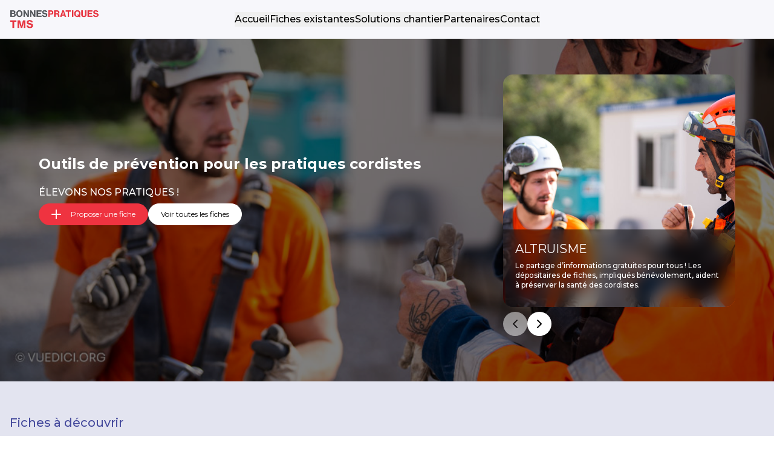

--- FILE ---
content_type: text/html; charset=utf-8
request_url: https://bonnespratiquestms.fr/cordistes/home
body_size: 8831
content:
<!DOCTYPE html><html lang="fr"><head><meta charSet="utf-8"/><meta name="viewport" content="width=device-width, initial-scale=1"/><title>Bonnes pratiques TMS : prévention des troubles musculo-squelettiques chez les cordistes</title><meta name="description" content="Découvrez et partagez des bonnes pratiques pour prévenir les troubles musculo-squelettiques (TMS) chez les cordistes. Une plateforme dédiée à la santé au travail et à la prévention des risques."/><link rel="stylesheet" href="/assets/root-D6Bvw-8d.css"/><link rel="stylesheet" href="/assets/_base-vHIubPVI.css"/><script>
// This block of code allows us to check if the client hints have changed and
// force a reload of the page with updated hints if they have so you don't get
// a flash of incorrect content.
function checkClientHints() {
	if (!navigator.cookieEnabled) return;

	// set a short-lived cookie to make sure we can set cookies
	document.cookie = "canSetCookies=1; Max-Age=60; SameSite=Lax";
	const canSetCookies = document.cookie.includes("canSetCookies=1");
	document.cookie = "canSetCookies=; Max-Age=-1; path=/";
	if (!canSetCookies) return;

	const cookies = document.cookie.split(';').map(c => c.trim()).reduce((acc, cur) => {
		const [key, value] = cur.split('=');
		acc[key] = value;
		return acc;
	}, {});

	let cookieChanged = false;
	const hints = [
	{ name: "CH-viewport", actual: String(window.screen.availWidth), value: cookies["CH-viewport"] != null ? cookies["CH-viewport"] : encodeURIComponent("1024") }
	];
	for (const hint of hints) {
		document.cookie = encodeURIComponent(hint.name) + '=' + encodeURIComponent(hint.actual) + '; Max-Age=31536000; path=/';
		if (decodeURIComponent(hint.value) !== hint.actual) {
			cookieChanged = true;
		}
	}
	if (cookieChanged) window.location.reload();
}

checkClientHints();
</script></head><body><script>((STORAGE_KEY, restoreKey) => {
    if (!window.history.state || !window.history.state.key) {
      let key = Math.random().toString(32).slice(2);
      window.history.replaceState({
        key
      }, "");
    }
    try {
      let positions = JSON.parse(sessionStorage.getItem(STORAGE_KEY) || "{}");
      let storedY = positions[restoreKey || window.history.state.key];
      if (typeof storedY === "number") {
        window.scrollTo(0, storedY);
      }
    } catch (error) {
      console.error(error);
      sessionStorage.removeItem(STORAGE_KEY);
    }
  })("positions", null)</script><link rel="modulepreload" href="/assets/manifest-d796319f.js"/><link rel="modulepreload" href="/assets/entry.client-BLmUdpxZ.js"/><link rel="modulepreload" href="/assets/jsx-runtime-kF-aRxYe.js"/><link rel="modulepreload" href="/assets/components-dj46ZYfU.js"/><link rel="modulepreload" href="/assets/react-DS4CKBpN.js"/><link rel="modulepreload" href="/assets/index-DMVhITGn.js"/><link rel="modulepreload" href="/assets/useViewport-B2giclyK.js"/><link rel="modulepreload" href="/assets/react-google-recaptcha-v3.esm-bC1e4HrC.js"/><link rel="modulepreload" href="/assets/useGTM-DOuWDp7J.js"/><link rel="modulepreload" href="/assets/root-XmJOeM9p.js"/><link rel="modulepreload" href="/assets/useBaseMetier-PI6zn_0B.js"/><link rel="modulepreload" href="/assets/commons-C8H8siPg.js"/><link rel="modulepreload" href="/assets/index-8RkGNeAE.js"/><link rel="modulepreload" href="/assets/index-DPfMnomy.js"/><link rel="modulepreload" href="/assets/usePage-BYYUkUlW.js"/><link rel="modulepreload" href="/assets/_base-BfUIzeYc.js"/><link rel="modulepreload" href="/assets/index-BwH5ynQ1.js"/><link rel="modulepreload" href="/assets/format-CBpsKyOP.js"/><link rel="modulepreload" href="/assets/_base.home-CFP4w7jF.js"/><script>window.__remixContext = {"basename":"/","future":{"v3_fetcherPersist":true,"v3_relativeSplatPath":true,"v3_throwAbortReason":true,"v3_singleFetch":false,"v3_lazyRouteDiscovery":false,"unstable_optimizeDeps":false},"isSpaMode":false,"state":{"loaderData":{"root":{"referer":null,"viewport":1024,"version":"0.0.65","context":{"userId":null,"contactId":null,"loginStatus":false},"recaptchaSiteKey":"6LeLZbYqAAAAAI5BDozjyDUrGzFQDyzcSqFj_Bev","gtmId":"GTM-5W5D3F5M"},"routes/$base":{"metier":{"metadata":{"tags":[],"concepts":[]},"sys":{"space":{"sys":{"type":"Link","linkType":"Space","id":"swx8qnfy8ywv"}},"id":"5twcOi9vqcJ9MEXrKmJNpo","type":"Entry","createdAt":"2025-03-12T08:01:26.945Z","updatedAt":"2025-09-16T13:40:41.144Z","environment":{"sys":{"id":"master","type":"Link","linkType":"Environment"}},"publishedVersion":22,"revision":9,"contentType":{"sys":{"type":"Link","linkType":"ContentType","id":"metier"}},"locale":"fr"},"fields":{"name":"cordistes","logo":{"metadata":{"tags":[],"concepts":[]},"sys":{"space":{"sys":{"type":"Link","linkType":"Space","id":"swx8qnfy8ywv"}},"id":"1HqmyGE6ZlhgD70sOLcmsv","type":"Asset","createdAt":"2025-03-07T11:09:32.127Z","updatedAt":"2025-03-12T08:00:38.484Z","environment":{"sys":{"id":"master","type":"Link","linkType":"Environment"}},"publishedVersion":5,"revision":2,"locale":"fr"},"fields":{"title":"france travaux sur cordes","description":"","file":{"url":"//images.ctfassets.net/swx8qnfy8ywv/1HqmyGE6ZlhgD70sOLcmsv/c6915284b26d4a36362798c07c602115/logo_ftc_article-5ecb2.jpg","details":{"size":18754,"image":{"width":600,"height":300}},"fileName":"logo_ftc_article-5ecb2.jpg","contentType":"image/jpeg"}}},"homeTitle":"ÉLEVONS NOS PRATIQUES !","homeDescription":"Outils de prévention pour les pratiques cordistes","image":{"metadata":{"tags":[],"concepts":[]},"sys":{"space":{"sys":{"type":"Link","linkType":"Space","id":"swx8qnfy8ywv"}},"id":"1TWhuFoGoQcwsuUzooQ2t7","type":"Asset","createdAt":"2025-03-28T15:53:38.406Z","updatedAt":"2025-03-28T15:53:38.406Z","environment":{"sys":{"id":"master","type":"Link","linkType":"Environment"}},"publishedVersion":5,"revision":1,"locale":"fr"},"fields":{"title":"VISUEL_CORDISTE_TITRE","description":"","file":{"url":"//images.ctfassets.net/swx8qnfy8ywv/1TWhuFoGoQcwsuUzooQ2t7/d7e8edf2fa664f12633b5a07605e23a9/cordistes-titre.png","details":{"size":963765,"image":{"width":1274,"height":900}},"fileName":"cordistes-titre.png","contentType":"image/png"}}},"urlLinkSolution":"https://www.preventionbtp.fr/recherche?query=cordiste","displayPagePartenaires":true,"emailAdmin":"contact.bp.tms@oppbtp.fr","emailContact":"contact.bp.tms@oppbtp.fr"}}},"routes/$base.home":{"imageList":["//images.ctfassets.net/swx8qnfy8ywv/5DEOlHjO6NijOIMXYQuCkF/7eeb81ba73cfa0503f7d865d02768c07/vuedici.org-071124-DSC07611.jpg","//images.ctfassets.net/swx8qnfy8ywv/wdqfOliWQ6YuQ0htG8MfK/4b0784821b53839e47a7ca869e182e27/JarniasTourMaestroJO24_phototournaire011395bdf.jpg","//images.ctfassets.net/swx8qnfy8ywv/67PTo6hqMtiBhn7rJ4cbdV/1b8c67206365f5182c8fb9ef04ae8857/vuedici.org-270624-DSC07151.jpg"],"mobileImageList":["//images.ctfassets.net/swx8qnfy8ywv/5DEOlHjO6NijOIMXYQuCkF/7eeb81ba73cfa0503f7d865d02768c07/vuedici.org-071124-DSC07611.jpg","//images.ctfassets.net/swx8qnfy8ywv/wdqfOliWQ6YuQ0htG8MfK/4b0784821b53839e47a7ca869e182e27/JarniasTourMaestroJO24_phototournaire011395bdf.jpg","//images.ctfassets.net/swx8qnfy8ywv/67PTo6hqMtiBhn7rJ4cbdV/1b8c67206365f5182c8fb9ef04ae8857/vuedici.org-270624-DSC07151.jpg"],"partnerImage":[{"url":"//images.ctfassets.net/swx8qnfy8ywv/1HqmyGE6ZlhgD70sOLcmsv/c6915284b26d4a36362798c07c602115/logo_ftc_article-5ecb2.jpg","description":"","title":"france travaux sur cordes"},{"url":"//images.ctfassets.net/swx8qnfy8ywv/2ZWs1xCueYgQTKBb8MBDw6/483f7e9a50d9c75333f4790d84068d36/logo_OPPBTP_RVB_FINAL_V2__1_.jpg","description":"","title":"logo OPPBTP"}],"sliderList":[{"metadata":{"tags":[],"concepts":[]},"sys":{"space":{"sys":{"type":"Link","linkType":"Space","id":"swx8qnfy8ywv"}},"id":"43m4vcveDT8TrAR1v6uIO1","type":"Entry","createdAt":"2025-03-07T11:10:30.553Z","updatedAt":"2025-09-25T11:46:32.644Z","environment":{"sys":{"id":"master","type":"Link","linkType":"Environment"}},"publishedVersion":12,"revision":7,"contentType":{"sys":{"type":"Link","linkType":"ContentType","id":"HomePageImage"}},"locale":"fr"},"fields":{"image_home_title":"ALTRUISME","image_home_content":{"metadata":{"tags":[{"sys":{"type":"Link","linkType":"Tag","id":"imageHome"}}],"concepts":[]},"sys":{"space":{"sys":{"type":"Link","linkType":"Space","id":"swx8qnfy8ywv"}},"id":"5DEOlHjO6NijOIMXYQuCkF","type":"Asset","createdAt":"2025-01-15T11:04:09.226Z","updatedAt":"2025-03-28T15:56:27.870Z","environment":{"sys":{"id":"master","type":"Link","linkType":"Environment"}},"publishedVersion":28,"revision":8,"locale":"fr"},"fields":{"title":"home image1","description":"","file":{"url":"//images.ctfassets.net/swx8qnfy8ywv/5DEOlHjO6NijOIMXYQuCkF/7eeb81ba73cfa0503f7d865d02768c07/vuedici.org-071124-DSC07611.jpg","details":{"size":185945,"image":{"width":1000,"height":667}},"fileName":"vuedici.org-071124-DSC07611.jpg","contentType":"image/jpeg"}}},"image_home_description":"Le partage d’informations gratuites pour tous ! Les dépositaires de fiches, impliqués bénévolement, aident à préserver la santé des cordistes.","image_home_order":0,"metier":{"metadata":{"tags":[],"concepts":[]},"sys":{"space":{"sys":{"type":"Link","linkType":"Space","id":"swx8qnfy8ywv"}},"id":"5twcOi9vqcJ9MEXrKmJNpo","type":"Entry","createdAt":"2025-03-12T08:01:26.945Z","updatedAt":"2025-09-16T13:40:41.144Z","environment":{"sys":{"id":"master","type":"Link","linkType":"Environment"}},"publishedVersion":22,"revision":9,"contentType":{"sys":{"type":"Link","linkType":"ContentType","id":"metier"}},"locale":"fr"},"fields":{"name":"cordistes","logo":{"metadata":{"tags":[],"concepts":[]},"sys":{"space":{"sys":{"type":"Link","linkType":"Space","id":"swx8qnfy8ywv"}},"id":"1HqmyGE6ZlhgD70sOLcmsv","type":"Asset","createdAt":"2025-03-07T11:09:32.127Z","updatedAt":"2025-03-12T08:00:38.484Z","environment":{"sys":{"id":"master","type":"Link","linkType":"Environment"}},"publishedVersion":5,"revision":2,"locale":"fr"},"fields":{"title":"france travaux sur cordes","description":"","file":{"url":"//images.ctfassets.net/swx8qnfy8ywv/1HqmyGE6ZlhgD70sOLcmsv/c6915284b26d4a36362798c07c602115/logo_ftc_article-5ecb2.jpg","details":{"size":18754,"image":{"width":600,"height":300}},"fileName":"logo_ftc_article-5ecb2.jpg","contentType":"image/jpeg"}}},"homeTitle":"ÉLEVONS NOS PRATIQUES !","homeDescription":"Outils de prévention pour les pratiques cordistes","image":{"metadata":{"tags":[],"concepts":[]},"sys":{"space":{"sys":{"type":"Link","linkType":"Space","id":"swx8qnfy8ywv"}},"id":"1TWhuFoGoQcwsuUzooQ2t7","type":"Asset","createdAt":"2025-03-28T15:53:38.406Z","updatedAt":"2025-03-28T15:53:38.406Z","environment":{"sys":{"id":"master","type":"Link","linkType":"Environment"}},"publishedVersion":5,"revision":1,"locale":"fr"},"fields":{"title":"VISUEL_CORDISTE_TITRE","description":"","file":{"url":"//images.ctfassets.net/swx8qnfy8ywv/1TWhuFoGoQcwsuUzooQ2t7/d7e8edf2fa664f12633b5a07605e23a9/cordistes-titre.png","details":{"size":963765,"image":{"width":1274,"height":900}},"fileName":"cordistes-titre.png","contentType":"image/png"}}},"urlLinkSolution":"https://www.preventionbtp.fr/recherche?query=cordiste","displayPagePartenaires":true,"emailAdmin":"contact.bp.tms@oppbtp.fr","emailContact":"contact.bp.tms@oppbtp.fr"}}}},{"metadata":{"tags":[],"concepts":[]},"sys":{"space":{"sys":{"type":"Link","linkType":"Space","id":"swx8qnfy8ywv"}},"id":"bcFwGtIxSxH1KHmuWU6IU","type":"Entry","createdAt":"2025-03-07T11:10:31.602Z","updatedAt":"2025-09-25T11:46:59.492Z","environment":{"sys":{"id":"master","type":"Link","linkType":"Environment"}},"publishedVersion":12,"revision":6,"contentType":{"sys":{"type":"Link","linkType":"ContentType","id":"HomePageImage"}},"locale":"fr"},"fields":{"image_home_title":"PROFESSIONNALISME","image_home_content":{"metadata":{"tags":[],"concepts":[]},"sys":{"space":{"sys":{"type":"Link","linkType":"Space","id":"swx8qnfy8ywv"}},"id":"wdqfOliWQ6YuQ0htG8MfK","type":"Asset","createdAt":"2025-03-28T16:14:46.870Z","updatedAt":"2025-03-28T16:14:46.870Z","environment":{"sys":{"id":"master","type":"Link","linkType":"Environment"}},"publishedVersion":7,"revision":1,"locale":"fr"},"fields":{"title":"CORDISTE_PRO_VISUEL","description":"","file":{"url":"//images.ctfassets.net/swx8qnfy8ywv/wdqfOliWQ6YuQ0htG8MfK/4b0784821b53839e47a7ca869e182e27/JarniasTourMaestroJO24_phototournaire011395bdf.jpg","details":{"size":490407,"image":{"width":2048,"height":1365}},"fileName":"JarniasTourMaestroJO24_phototournaire011395bdf.jpg","contentType":"image/jpeg"}}},"image_home_description":"La qualité de l’information, la fiabilité des sources et la réalité du terrain sont essentielles pour protéger la santé. Les fiches offrent donc diverses possibilités de transmission de l’information et sont relues par des personnes aux profils variés.","image_home_order":1,"metier":{"metadata":{"tags":[],"concepts":[]},"sys":{"space":{"sys":{"type":"Link","linkType":"Space","id":"swx8qnfy8ywv"}},"id":"5twcOi9vqcJ9MEXrKmJNpo","type":"Entry","createdAt":"2025-03-12T08:01:26.945Z","updatedAt":"2025-09-16T13:40:41.144Z","environment":{"sys":{"id":"master","type":"Link","linkType":"Environment"}},"publishedVersion":22,"revision":9,"contentType":{"sys":{"type":"Link","linkType":"ContentType","id":"metier"}},"locale":"fr"},"fields":{"name":"cordistes","logo":{"metadata":{"tags":[],"concepts":[]},"sys":{"space":{"sys":{"type":"Link","linkType":"Space","id":"swx8qnfy8ywv"}},"id":"1HqmyGE6ZlhgD70sOLcmsv","type":"Asset","createdAt":"2025-03-07T11:09:32.127Z","updatedAt":"2025-03-12T08:00:38.484Z","environment":{"sys":{"id":"master","type":"Link","linkType":"Environment"}},"publishedVersion":5,"revision":2,"locale":"fr"},"fields":{"title":"france travaux sur cordes","description":"","file":{"url":"//images.ctfassets.net/swx8qnfy8ywv/1HqmyGE6ZlhgD70sOLcmsv/c6915284b26d4a36362798c07c602115/logo_ftc_article-5ecb2.jpg","details":{"size":18754,"image":{"width":600,"height":300}},"fileName":"logo_ftc_article-5ecb2.jpg","contentType":"image/jpeg"}}},"homeTitle":"ÉLEVONS NOS PRATIQUES !","homeDescription":"Outils de prévention pour les pratiques cordistes","image":{"metadata":{"tags":[],"concepts":[]},"sys":{"space":{"sys":{"type":"Link","linkType":"Space","id":"swx8qnfy8ywv"}},"id":"1TWhuFoGoQcwsuUzooQ2t7","type":"Asset","createdAt":"2025-03-28T15:53:38.406Z","updatedAt":"2025-03-28T15:53:38.406Z","environment":{"sys":{"id":"master","type":"Link","linkType":"Environment"}},"publishedVersion":5,"revision":1,"locale":"fr"},"fields":{"title":"VISUEL_CORDISTE_TITRE","description":"","file":{"url":"//images.ctfassets.net/swx8qnfy8ywv/1TWhuFoGoQcwsuUzooQ2t7/d7e8edf2fa664f12633b5a07605e23a9/cordistes-titre.png","details":{"size":963765,"image":{"width":1274,"height":900}},"fileName":"cordistes-titre.png","contentType":"image/png"}}},"urlLinkSolution":"https://www.preventionbtp.fr/recherche?query=cordiste","displayPagePartenaires":true,"emailAdmin":"contact.bp.tms@oppbtp.fr","emailContact":"contact.bp.tms@oppbtp.fr"}}}},{"metadata":{"tags":[],"concepts":[]},"sys":{"space":{"sys":{"type":"Link","linkType":"Space","id":"swx8qnfy8ywv"}},"id":"23pNSeG2hhnjzA6BhbFNyU","type":"Entry","createdAt":"2025-03-07T11:10:33.714Z","updatedAt":"2025-04-03T21:54:35.218Z","environment":{"sys":{"id":"master","type":"Link","linkType":"Environment"}},"publishedVersion":10,"revision":5,"contentType":{"sys":{"type":"Link","linkType":"ContentType","id":"HomePageImage"}},"locale":"fr"},"fields":{"image_home_title":"SIMPLICITÉ","image_home_content":{"metadata":{"tags":[],"concepts":[]},"sys":{"space":{"sys":{"type":"Link","linkType":"Space","id":"swx8qnfy8ywv"}},"id":"67PTo6hqMtiBhn7rJ4cbdV","type":"Asset","createdAt":"2025-03-28T16:28:40.171Z","updatedAt":"2025-03-28T16:28:40.171Z","environment":{"sys":{"id":"master","type":"Link","linkType":"Environment"}},"publishedVersion":5,"revision":1,"locale":"fr"},"fields":{"title":"CORDISTE_SIMPLICICTE_VISUEL","description":"","file":{"url":"//images.ctfassets.net/swx8qnfy8ywv/67PTo6hqMtiBhn7rJ4cbdV/1b8c67206365f5182c8fb9ef04ae8857/vuedici.org-270624-DSC07151.jpg","details":{"size":191267,"image":{"width":667,"height":1000}},"fileName":"vuedici.org-270624-DSC07151.jpg","contentType":"image/jpeg"}}},"image_home_description":"Lisible et pratique ! Plusieurs formats sont disponibles pour simplifier la création et la lecture des fiches.","image_home_order":2,"metier":{"metadata":{"tags":[],"concepts":[]},"sys":{"space":{"sys":{"type":"Link","linkType":"Space","id":"swx8qnfy8ywv"}},"id":"5twcOi9vqcJ9MEXrKmJNpo","type":"Entry","createdAt":"2025-03-12T08:01:26.945Z","updatedAt":"2025-09-16T13:40:41.144Z","environment":{"sys":{"id":"master","type":"Link","linkType":"Environment"}},"publishedVersion":22,"revision":9,"contentType":{"sys":{"type":"Link","linkType":"ContentType","id":"metier"}},"locale":"fr"},"fields":{"name":"cordistes","logo":{"metadata":{"tags":[],"concepts":[]},"sys":{"space":{"sys":{"type":"Link","linkType":"Space","id":"swx8qnfy8ywv"}},"id":"1HqmyGE6ZlhgD70sOLcmsv","type":"Asset","createdAt":"2025-03-07T11:09:32.127Z","updatedAt":"2025-03-12T08:00:38.484Z","environment":{"sys":{"id":"master","type":"Link","linkType":"Environment"}},"publishedVersion":5,"revision":2,"locale":"fr"},"fields":{"title":"france travaux sur cordes","description":"","file":{"url":"//images.ctfassets.net/swx8qnfy8ywv/1HqmyGE6ZlhgD70sOLcmsv/c6915284b26d4a36362798c07c602115/logo_ftc_article-5ecb2.jpg","details":{"size":18754,"image":{"width":600,"height":300}},"fileName":"logo_ftc_article-5ecb2.jpg","contentType":"image/jpeg"}}},"homeTitle":"ÉLEVONS NOS PRATIQUES !","homeDescription":"Outils de prévention pour les pratiques cordistes","image":{"metadata":{"tags":[],"concepts":[]},"sys":{"space":{"sys":{"type":"Link","linkType":"Space","id":"swx8qnfy8ywv"}},"id":"1TWhuFoGoQcwsuUzooQ2t7","type":"Asset","createdAt":"2025-03-28T15:53:38.406Z","updatedAt":"2025-03-28T15:53:38.406Z","environment":{"sys":{"id":"master","type":"Link","linkType":"Environment"}},"publishedVersion":5,"revision":1,"locale":"fr"},"fields":{"title":"VISUEL_CORDISTE_TITRE","description":"","file":{"url":"//images.ctfassets.net/swx8qnfy8ywv/1TWhuFoGoQcwsuUzooQ2t7/d7e8edf2fa664f12633b5a07605e23a9/cordistes-titre.png","details":{"size":963765,"image":{"width":1274,"height":900}},"fileName":"cordistes-titre.png","contentType":"image/png"}}},"urlLinkSolution":"https://www.preventionbtp.fr/recherche?query=cordiste","displayPagePartenaires":true,"emailAdmin":"contact.bp.tms@oppbtp.fr","emailContact":"contact.bp.tms@oppbtp.fr"}}}}],"ficheToHightLighting":[{"metadata":{"tags":[{"sys":{"type":"Link","linkType":"Tag","id":"ficheProd"}}],"concepts":[]},"sys":{"space":{"sys":{"type":"Link","linkType":"Space","id":"swx8qnfy8ywv"}},"id":"2C0WEAGduACh92AcYaQZ8D","type":"Entry","createdAt":"2025-03-07T11:10:12.405Z","updatedAt":"2025-11-13T10:17:43.749Z","environment":{"sys":{"id":"master","type":"Link","linkType":"Environment"}},"publishedVersion":13,"revision":5,"contentType":{"sys":{"type":"Link","linkType":"ContentType","id":"ficheCordiste"}},"locale":"fr"},"fields":{"identifier":"levage_securise_debrayable_a_poste","title":"LEVAGE SÉCURISÉ, DÉBRAYABLE À POSTE","hightlighting":true,"template_practice_to_improve":"Template3","practice_improve_image_one":{"metadata":{"tags":[{"sys":{"type":"Link","linkType":"Tag","id":"tag_image_fiche"}}],"concepts":[]},"sys":{"space":{"sys":{"type":"Link","linkType":"Space","id":"swx8qnfy8ywv"}},"id":"ySgmCcvhH0u2DHiMEp3zZ","type":"Asset","createdAt":"2025-01-06T14:21:05.453Z","updatedAt":"2025-04-03T20:48:35.193Z","environment":{"sys":{"id":"master","type":"Link","linkType":"Environment"}},"publishedVersion":11,"revision":4,"locale":"fr"},"fields":{"title":"levage_securise_debr_post_img1_p1.png","description":"levage_securise_debrayable_a_poste_practice_improve_image_one","file":{"url":"//images.ctfassets.net/swx8qnfy8ywv/ySgmCcvhH0u2DHiMEp3zZ/7df1a348fcc7abd718ff985ad9cbd227/levage_securise_debr_post_img1_p1.png","details":{"size":692116,"image":{"width":565,"height":822}},"fileName":"levage_securise_debr_post_img1_p1.png","contentType":"image/png"}}},"text_practice_improve_desc":{"data":{},"content":[{"data":{},"content":[{"data":{},"marks":[],"value":"Les levages de \"petites charges\" moins de 50 Kg (approvisionnement en matériel, tube de fonte, ...) sont souvent réalisés sans sécuriser le levage entraînant un risque de chute de la charge si l'operateur vient à lâcher la corde. Cela peut entraîner aussi des douleurs aux dos et/ou au bras à l'opérateur.\nL'utilisation d'une poulie bloqueur ne permet pas de positionner précisément la charge avec la came de freinage fonctionnant en tout ou rien.","nodeType":"text"}],"nodeType":"paragraph"}],"nodeType":"document"},"practice_impact_location":"dorsales","practice_impact_explain":{"nodeType":"document","data":{},"content":[{"nodeType":"paragraph","data":{},"content":[{"nodeType":"text","value":"Les disques intervertébraux de la colonne vertébrale sont très souples. la verticalité demande des efforts conséquent pour l'approvisionnement des petites charges dans le temps ces 2 phénomènes vont user prématurément les disques et créer des douleur dans le dos TMS","marks":[],"data":{}}]}]},"impact_warning_stage_one":"Douleurs aux lombaires cessent avec le repos","impact_warning_stage_two":"douleurs récurrentes dans le dos les fesses donnant des arrêts de travail","impact_warning_stage_three":"incapacité physique à l'activité de cordiste","template_good_practice":"Template5","good_practice_image_one":{"metadata":{"tags":[{"sys":{"type":"Link","linkType":"Tag","id":"tag_image_fiche"}}],"concepts":[]},"sys":{"space":{"sys":{"type":"Link","linkType":"Space","id":"swx8qnfy8ywv"}},"id":"4g4kGSu1wHHLx80TbLVxCo","type":"Asset","createdAt":"2025-01-06T14:21:04.437Z","updatedAt":"2025-04-03T20:48:43.118Z","environment":{"sys":{"id":"master","type":"Link","linkType":"Environment"}},"publishedVersion":11,"revision":4,"locale":"fr"},"fields":{"title":"levage_securise_debr_post_img1_p2.png","description":"levage_securise_debrayable_a_poste_good_practice_image_one","file":{"url":"//images.ctfassets.net/swx8qnfy8ywv/4g4kGSu1wHHLx80TbLVxCo/81fefc7a02ca510224db483cff50cfe0/levage_securise_debr_post_img1_p2.png","details":{"size":357136,"image":{"width":401,"height":583}},"fileName":"levage_securise_debr_post_img1_p2.png","contentType":"image/png"}}},"good_practice_image_two":{"metadata":{"tags":[{"sys":{"type":"Link","linkType":"Tag","id":"tag_image_fiche"}}],"concepts":[]},"sys":{"space":{"sys":{"type":"Link","linkType":"Space","id":"swx8qnfy8ywv"}},"id":"22nNSTxnKFhbC4k9Cy9Cw4","type":"Asset","createdAt":"2025-01-06T14:21:05.041Z","updatedAt":"2025-04-03T20:49:14.380Z","environment":{"sys":{"id":"master","type":"Link","linkType":"Environment"}},"publishedVersion":11,"revision":4,"locale":"fr"},"fields":{"title":"levage_securise_debr_post_img2_p2.png","description":"levage_securise_debrayable_a_poste_good_practice_image_two","file":{"url":"//images.ctfassets.net/swx8qnfy8ywv/22nNSTxnKFhbC4k9Cy9Cw4/0a4c36077b196bd62eac06fa15ba5ba9/levage_securise_debr_post_img2_p2.png","details":{"size":564792,"image":{"width":487,"height":708}},"fileName":"levage_securise_debr_post_img2_p2.png","contentType":"image/png"}}},"good_practice_desc":{"data":{},"content":[{"data":{},"content":[{"data":{},"marks":[],"value":"La corde de levage (spécifique ) est mise \"en circuit fermé\" à l'aide d'un triple 8 dans lequel sera connecté la charge. Un papillon sera réalisé juste au dessus du triple 8, on y connectera le mousqueton du Taz Lov3. Sur l'autre brin de corde on y placera le lov3. Le levage se fait en tirant sur le brin sous le lov3. A tour moment l'opérateur peut lâcher la charge. A poste, le cordiste peut ajuster la position de la charge avec précision.","nodeType":"text"}],"nodeType":"paragraph"}],"nodeType":"document"},"good_practice_desc_two":{"data":{},"content":[{"data":{},"content":[{"data":{},"marks":[],"value":"Il peut aussi faire descendre la charge en même temps que lui (exemple: nettoyage d'une façade au karcher: l'opérateur au sol lève le karcher , et le cordiste peut le faire redescendre au fur et à mesure de sa progression.) Il est possible d'ajouter une cordelette sur le levier de la poignée pour que l'opérateur au sol fasse redescendre la charge (ou le lov3 une fois la charge déposée à poste.)","nodeType":"text"}],"nodeType":"paragraph"}],"nodeType":"document"},"arguments":{"data":{},"content":[{"data":{},"content":[{"data":{},"marks":[],"value":"Cela permet de réaliser un levage sécurisé sans l'inconvénient d'un système poulie bloqueur qui ne permet pas de descendre la charge facilement.","nodeType":"text"}],"nodeType":"paragraph"}],"nodeType":"document"},"info_origin":"Bruno Huet. Technicien cordiste en urbain.","solution_type":"technique","main_factor":"trouble musculo squelettique","secondary_factor":["travail répétitif"],"user_creator":{"metadata":{"tags":[],"concepts":[]},"sys":{"space":{"sys":{"type":"Link","linkType":"Space","id":"swx8qnfy8ywv"}},"id":"2TkzEzrTNRihTSH5Q15tgy","type":"Entry","createdAt":"2025-03-07T11:10:01.122Z","updatedAt":"2025-04-03T21:53:50.177Z","environment":{"sys":{"id":"master","type":"Link","linkType":"Environment"}},"publishedVersion":5,"revision":3,"contentType":{"sys":{"type":"Link","linkType":"ContentType","id":"ficheCreator"}},"locale":"fr"},"fields":{"user_name":"Bruno Huet","user_email":"brunohuet@solutioncorde.fr","user_society":"Solution Corde"}},"user_accept_share_photos":true,"user_accept_update_fiche":true,"user_photos_copyright_free":true,"user_accept_cordiste_use_terms":true,"user_creation_date":"2023-08-29","metier":{"metadata":{"tags":[],"concepts":[]},"sys":{"space":{"sys":{"type":"Link","linkType":"Space","id":"swx8qnfy8ywv"}},"id":"5twcOi9vqcJ9MEXrKmJNpo","type":"Entry","createdAt":"2025-03-12T08:01:26.945Z","updatedAt":"2025-09-16T13:40:41.144Z","environment":{"sys":{"id":"master","type":"Link","linkType":"Environment"}},"publishedVersion":22,"revision":9,"contentType":{"sys":{"type":"Link","linkType":"ContentType","id":"metier"}},"locale":"fr"},"fields":{"name":"cordistes","logo":{"metadata":{"tags":[],"concepts":[]},"sys":{"space":{"sys":{"type":"Link","linkType":"Space","id":"swx8qnfy8ywv"}},"id":"1HqmyGE6ZlhgD70sOLcmsv","type":"Asset","createdAt":"2025-03-07T11:09:32.127Z","updatedAt":"2025-03-12T08:00:38.484Z","environment":{"sys":{"id":"master","type":"Link","linkType":"Environment"}},"publishedVersion":5,"revision":2,"locale":"fr"},"fields":{"title":"france travaux sur cordes","description":"","file":{"url":"//images.ctfassets.net/swx8qnfy8ywv/1HqmyGE6ZlhgD70sOLcmsv/c6915284b26d4a36362798c07c602115/logo_ftc_article-5ecb2.jpg","details":{"size":18754,"image":{"width":600,"height":300}},"fileName":"logo_ftc_article-5ecb2.jpg","contentType":"image/jpeg"}}},"homeTitle":"ÉLEVONS NOS PRATIQUES !","homeDescription":"Outils de prévention pour les pratiques cordistes","image":{"metadata":{"tags":[],"concepts":[]},"sys":{"space":{"sys":{"type":"Link","linkType":"Space","id":"swx8qnfy8ywv"}},"id":"1TWhuFoGoQcwsuUzooQ2t7","type":"Asset","createdAt":"2025-03-28T15:53:38.406Z","updatedAt":"2025-03-28T15:53:38.406Z","environment":{"sys":{"id":"master","type":"Link","linkType":"Environment"}},"publishedVersion":5,"revision":1,"locale":"fr"},"fields":{"title":"VISUEL_CORDISTE_TITRE","description":"","file":{"url":"//images.ctfassets.net/swx8qnfy8ywv/1TWhuFoGoQcwsuUzooQ2t7/d7e8edf2fa664f12633b5a07605e23a9/cordistes-titre.png","details":{"size":963765,"image":{"width":1274,"height":900}},"fileName":"cordistes-titre.png","contentType":"image/png"}}},"urlLinkSolution":"https://www.preventionbtp.fr/recherche?query=cordiste","displayPagePartenaires":true,"emailAdmin":"contact.bp.tms@oppbtp.fr","emailContact":"contact.bp.tms@oppbtp.fr"}}}},{"metadata":{"tags":[{"sys":{"type":"Link","linkType":"Tag","id":"ficheProd"}}],"concepts":[]},"sys":{"space":{"sys":{"type":"Link","linkType":"Space","id":"swx8qnfy8ywv"}},"id":"7eNUBXP4aUNfs1g0OirAiC","type":"Entry","createdAt":"2025-03-07T11:10:08.677Z","updatedAt":"2025-11-13T10:21:31.629Z","environment":{"sys":{"id":"master","type":"Link","linkType":"Environment"}},"publishedVersion":17,"revision":5,"contentType":{"sys":{"type":"Link","linkType":"ContentType","id":"ficheCordiste"}},"locale":"fr"},"fields":{"identifier":"travaux_de_nuit_et_acces_cordistes","title":"TRAVAUX DE NUIT ET ACCÈS CORDISTES","hightlighting":true,"template_practice_to_improve":"Template2","practice_improve_image_one":{"metadata":{"tags":[{"sys":{"type":"Link","linkType":"Tag","id":"tag_image_fiche"}}],"concepts":[]},"sys":{"space":{"sys":{"type":"Link","linkType":"Space","id":"swx8qnfy8ywv"}},"id":"7oJ8ycHNYGiXIB71yzXnCv","type":"Asset","createdAt":"2025-01-06T14:21:07.498Z","updatedAt":"2025-04-03T21:52:36.557Z","environment":{"sys":{"id":"master","type":"Link","linkType":"Environment"}},"publishedVersion":11,"revision":4,"locale":"fr"},"fields":{"title":"travaux_nuit_img1_p1.png","description":"travaux_de_nuit_et_acces_cordistes_practice_improve_image_one","file":{"url":"//images.ctfassets.net/swx8qnfy8ywv/7oJ8ycHNYGiXIB71yzXnCv/e468d75e0d14d0ae8282e33d052c0605/travaux_nuit_img1_p1.png","details":{"size":533593,"image":{"width":1045,"height":719}},"fileName":"travaux_nuit_img1_p1.png","contentType":"image/png"}}},"text_practice_improve_desc":{"data":{},"content":[{"data":{},"content":[{"data":{},"marks":[],"value":"Lors de travaux de longue durée de nuit, l'éclairage d'une grande zone de travail et des accès cordistes sont compliqués à mettre en œuvre et cela est un point important. Malgré la présence de mâts lumineux autonomes sur chantier et les lampes frontales fournies, des zones d'ombres subsistent. De ce fait des problématiques d'accès : aux cordes (lignes de vie, etc),aux zones de travail et lors du cheminement piéton sont apparues.","nodeType":"text"}],"nodeType":"paragraph"}],"nodeType":"document"},"practice_impact_location":"yeux","practice_impact_explain":{"data":{},"content":[{"data":{},"content":[{"data":{},"marks":[],"value":"Manque de visibilité = DANGER! Fatigue oculaire, troubles de la vision. Cela implique de multiples risques. Exemple: chute/trébuchement de plain pied","nodeType":"text"}],"nodeType":"paragraph"}],"nodeType":"document"},"impact_warning_stage_one":"Déséquilibre biologique","impact_warning_stage_two":"Fatigue oculaire","impact_warning_stage_three":"Troubles oculaires:yeux rouge,yeux sec","template_good_practice":"Template6","good_practice_image_one":{"metadata":{"tags":[{"sys":{"type":"Link","linkType":"Tag","id":"tag_image_fiche"}}],"concepts":[]},"sys":{"space":{"sys":{"type":"Link","linkType":"Space","id":"swx8qnfy8ywv"}},"id":"3JzNlus9AT49iY0r6ke4kY","type":"Asset","createdAt":"2025-01-06T14:21:07.913Z","updatedAt":"2025-04-03T20:48:28.752Z","environment":{"sys":{"id":"master","type":"Link","linkType":"Environment"}},"publishedVersion":11,"revision":4,"locale":"fr"},"fields":{"title":"travaux_nuit_img1_p2.png","description":"travaux_de_nuit_et_acces_cordistes_good_practice_image_one","file":{"url":"//images.ctfassets.net/swx8qnfy8ywv/3JzNlus9AT49iY0r6ke4kY/47f1fb59e51c69a653f4fc4baf6ed983/travaux_nuit_img1_p2.png","details":{"size":1027514,"image":{"width":672,"height":978}},"fileName":"travaux_nuit_img1_p2.png","contentType":"image/png"}}},"good_practice_image_two":{"metadata":{"tags":[{"sys":{"type":"Link","linkType":"Tag","id":"tag_image_fiche"}}],"concepts":[]},"sys":{"space":{"sys":{"type":"Link","linkType":"Space","id":"swx8qnfy8ywv"}},"id":"6JtT2vxkN1eQHxx1c6Yxgs","type":"Asset","createdAt":"2025-01-06T14:21:07.195Z","updatedAt":"2025-04-03T21:52:36.148Z","environment":{"sys":{"id":"master","type":"Link","linkType":"Environment"}},"publishedVersion":11,"revision":4,"locale":"fr"},"fields":{"title":"travaux_nuit_img2_p2.png","description":"travaux_de_nuit_et_acces_cordistes_good_practice_image_two","file":{"url":"//images.ctfassets.net/swx8qnfy8ywv/6JtT2vxkN1eQHxx1c6Yxgs/c888d230104c850310c5bea5b05f0ed2/travaux_nuit_img2_p2.png","details":{"size":613252,"image":{"width":810,"height":556}},"fileName":"travaux_nuit_img2_p2.png","contentType":"image/png"}}},"good_practice_desc":{"nodeType":"document","data":{},"content":[{"nodeType":"paragraph","data":{},"content":[{"nodeType":"text","value":"La mise en place de ruban led en mesures collectives et en complément de mâts lumineux se révèle être un atout majeur et un véritable confort dans les accès cordistes de nuit. Facile à mettre en œuvre le ruban led est:léger,étanche,de faible intensité et de consommation électrique;il apporte un confort visuel lors du travail (pas \"d'aveuglement\"du au spot),une délimitation des zones de travail, On diminue dès lors les risques de trébuchements, d'obstacles et heurts d'objets/matériels","marks":[],"data":{}}]}]},"good_practice_desc_two":{"data":{},"content":[{"data":{},"content":[{"data":{},"marks":[],"value":"Ici,placement d'un ruban led de 300m continu en crête de parois,pour les accès cordistes (le long de la ligne de vie,1m au dessus) Et placement d'un autre ruban led de 300m continu en pied de falaise pour le cheminement du personnel et pour les accès cordistes en bas de falaise. Alimentation 220v via groupe électrogène ou réseau","nodeType":"text"}],"nodeType":"paragraph"}],"nodeType":"document"},"arguments":{"data":{},"content":[{"data":{},"content":[{"data":{},"marks":[],"value":"les travaux de nuit présentent d'évident difficulté pour bien voir les dangers en particulier à l'accès ce qui génère une charge mentale plus élevée.","nodeType":"text"}],"nodeType":"paragraph"}],"nodeType":"document"},"info_origin":"","solution_type":"technique","main_factor":"charge mentale liée à l'environnement","secondary_factor":["température"],"user_creator":{"metadata":{"tags":[],"concepts":[]},"sys":{"space":{"sys":{"type":"Link","linkType":"Space","id":"swx8qnfy8ywv"}},"id":"7gOExuDrbklYhHitl3Hr24","type":"Entry","createdAt":"2025-03-07T11:10:02.141Z","updatedAt":"2025-04-03T21:53:50.490Z","environment":{"sys":{"id":"master","type":"Link","linkType":"Environment"}},"publishedVersion":5,"revision":3,"contentType":{"sys":{"type":"Link","linkType":"ContentType","id":"ficheCreator"}},"locale":"fr"},"fields":{"user_name":"vanherwegen","user_email":"vanherwegen@unknown.fr"}},"user_accept_share_photos":true,"user_accept_update_fiche":true,"user_photos_copyright_free":true,"user_accept_cordiste_use_terms":true,"user_creation_date":"2023-05-21","metier":{"metadata":{"tags":[],"concepts":[]},"sys":{"space":{"sys":{"type":"Link","linkType":"Space","id":"swx8qnfy8ywv"}},"id":"5twcOi9vqcJ9MEXrKmJNpo","type":"Entry","createdAt":"2025-03-12T08:01:26.945Z","updatedAt":"2025-09-16T13:40:41.144Z","environment":{"sys":{"id":"master","type":"Link","linkType":"Environment"}},"publishedVersion":22,"revision":9,"contentType":{"sys":{"type":"Link","linkType":"ContentType","id":"metier"}},"locale":"fr"},"fields":{"name":"cordistes","logo":{"metadata":{"tags":[],"concepts":[]},"sys":{"space":{"sys":{"type":"Link","linkType":"Space","id":"swx8qnfy8ywv"}},"id":"1HqmyGE6ZlhgD70sOLcmsv","type":"Asset","createdAt":"2025-03-07T11:09:32.127Z","updatedAt":"2025-03-12T08:00:38.484Z","environment":{"sys":{"id":"master","type":"Link","linkType":"Environment"}},"publishedVersion":5,"revision":2,"locale":"fr"},"fields":{"title":"france travaux sur cordes","description":"","file":{"url":"//images.ctfassets.net/swx8qnfy8ywv/1HqmyGE6ZlhgD70sOLcmsv/c6915284b26d4a36362798c07c602115/logo_ftc_article-5ecb2.jpg","details":{"size":18754,"image":{"width":600,"height":300}},"fileName":"logo_ftc_article-5ecb2.jpg","contentType":"image/jpeg"}}},"homeTitle":"ÉLEVONS NOS PRATIQUES !","homeDescription":"Outils de prévention pour les pratiques cordistes","image":{"metadata":{"tags":[],"concepts":[]},"sys":{"space":{"sys":{"type":"Link","linkType":"Space","id":"swx8qnfy8ywv"}},"id":"1TWhuFoGoQcwsuUzooQ2t7","type":"Asset","createdAt":"2025-03-28T15:53:38.406Z","updatedAt":"2025-03-28T15:53:38.406Z","environment":{"sys":{"id":"master","type":"Link","linkType":"Environment"}},"publishedVersion":5,"revision":1,"locale":"fr"},"fields":{"title":"VISUEL_CORDISTE_TITRE","description":"","file":{"url":"//images.ctfassets.net/swx8qnfy8ywv/1TWhuFoGoQcwsuUzooQ2t7/d7e8edf2fa664f12633b5a07605e23a9/cordistes-titre.png","details":{"size":963765,"image":{"width":1274,"height":900}},"fileName":"cordistes-titre.png","contentType":"image/png"}}},"urlLinkSolution":"https://www.preventionbtp.fr/recherche?query=cordiste","displayPagePartenaires":true,"emailAdmin":"contact.bp.tms@oppbtp.fr","emailContact":"contact.bp.tms@oppbtp.fr"}}}},{"metadata":{"tags":[{"sys":{"type":"Link","linkType":"Tag","id":"ficheProd"}}],"concepts":[]},"sys":{"space":{"sys":{"type":"Link","linkType":"Space","id":"swx8qnfy8ywv"}},"id":"1xMg8T8ipjlq1t8isRniUF","type":"Entry","createdAt":"2025-03-07T11:10:02.975Z","updatedAt":"2025-11-19T10:39:48.058Z","environment":{"sys":{"id":"master","type":"Link","linkType":"Environment"}},"publishedVersion":12,"revision":6,"contentType":{"sys":{"type":"Link","linkType":"ContentType","id":"ficheCordiste"}},"locale":"fr"},"fields":{"identifier":"un_aimant_pour_le_maintient_au_poste","title":"UN AIMANT POUR LE MAINTIENT AU POSTE","hightlighting":true,"template_practice_to_improve":"Template6","practice_improve_image_one":{"metadata":{"tags":[{"sys":{"type":"Link","linkType":"Tag","id":"tag_image_fiche"}}],"concepts":[]},"sys":{"space":{"sys":{"type":"Link","linkType":"Space","id":"swx8qnfy8ywv"}},"id":"7rvSc6YTEwzx3ubTdxW3jC","type":"Asset","createdAt":"2025-01-06T14:20:58.277Z","updatedAt":"2025-09-30T10:29:06.182Z","environment":{"sys":{"id":"master","type":"Link","linkType":"Environment"}},"publishedVersion":21,"revision":6,"locale":"fr"},"fields":{"title":"un_aimant_maintient_au_poste_img1_p1.png","description":"un_aimant_maintient_au_poste_img1_p1.png","file":{"url":"//images.ctfassets.net/swx8qnfy8ywv/7rvSc6YTEwzx3ubTdxW3jC/5cfe8a6f6862180d603b0d8d4d38d5f9/un_aimant_maintient_au_poste_img1_p1_blurred.png","details":{"size":899156,"image":{"width":742,"height":1080}},"fileName":"un_aimant_maintient_au_poste_img1_p1_blurred.png","contentType":"image/png"}}},"practice_improve_image_two":{"metadata":{"tags":[{"sys":{"type":"Link","linkType":"Tag","id":"tag_image_fiche"}}],"concepts":[]},"sys":{"space":{"sys":{"type":"Link","linkType":"Space","id":"swx8qnfy8ywv"}},"id":"1vhau41gVfrg9RLQ91kXbp","type":"Asset","createdAt":"2025-01-06T14:20:57.907Z","updatedAt":"2025-04-03T20:53:07.289Z","environment":{"sys":{"id":"master","type":"Link","linkType":"Environment"}},"publishedVersion":14,"revision":5,"locale":"fr"},"fields":{"title":"un_aimant_maintient_au_poste_img2_p1.png","description":"un_aimant_maintient_au_poste_img2_p1.png","file":{"url":"//images.ctfassets.net/swx8qnfy8ywv/1vhau41gVfrg9RLQ91kXbp/ba4be7881f9f9c16f90fb04d6a128ff5/un_aimant_maintient_au_poste_img2_p1.png","details":{"size":881215,"image":{"width":1043,"height":717}},"fileName":"un_aimant_maintient_au_poste_img2_p1.png","contentType":"image/png"}}},"text_practice_improve_desc":{"data":{},"content":[{"data":{},"content":[{"data":{},"marks":[],"value":"Lors de travaux en grande hauteur (Bardage acier, pylônes acier,…), le cordiste pour se maintenir en place à son poste de travail va devoir forcer et se maintenir comme il le peut pour effectuer certaines tâches (Vis Bardage, travaux de perçage,…) Cela peut engendrer des troubles sur le corps. Risque TMS","nodeType":"text"}],"nodeType":"paragraph"}],"nodeType":"document"},"text_practice_improve_desc_two":{"data":{},"content":[{"data":{},"content":[{"data":{},"marks":[],"value":"L’aimant peut servir de maintient comme une goutte d’eau (Voir fiche bonne pratique goutte d’eau)","nodeType":"text"}],"nodeType":"paragraph"}],"nodeType":"document"},"practice_impact_location":"épaules","practice_impact_explain":{"data":{},"content":[{"data":{},"content":[{"data":{},"marks":[],"value":"De nombreux TMS peuvent apparaître alors à cause des postures de maintient. Cela est dû au fait de forcer dans des postures défavorables et pendant un certain temps.","nodeType":"text"}],"nodeType":"paragraph"}],"nodeType":"document"},"impact_warning_stage_one":"Douleurs aux épaules","impact_warning_stage_two":"Douleurs aux cervicales","impact_warning_stage_three":"Fatigue accrue","template_good_practice":"Template5","good_practice_image_one":{"metadata":{"tags":[{"sys":{"type":"Link","linkType":"Tag","id":"tag_image_fiche"}}],"concepts":[]},"sys":{"space":{"sys":{"type":"Link","linkType":"Space","id":"swx8qnfy8ywv"}},"id":"zDDVJOZfmrFDM89wDU4jf","type":"Asset","createdAt":"2025-01-06T14:20:57.623Z","updatedAt":"2025-04-03T20:52:18.767Z","environment":{"sys":{"id":"master","type":"Link","linkType":"Environment"}},"publishedVersion":14,"revision":5,"locale":"fr"},"fields":{"title":"un_aimant_maintient_au_poste_img_p2.png","description":"un_aimant_maintient_au_poste_img_p2.png","file":{"url":"//images.ctfassets.net/swx8qnfy8ywv/zDDVJOZfmrFDM89wDU4jf/a28b4bca9f5a8d1bb23f3b90791e5561/un_aimant_maintient_au_poste_img_p2.png","details":{"size":938373,"image":{"width":647,"height":941}},"fileName":"un_aimant_maintient_au_poste_img_p2.png","contentType":"image/png"}}},"good_practice_image_two":{"metadata":{"tags":[{"sys":{"type":"Link","linkType":"Tag","id":"tag_image_fiche"}}],"concepts":[]},"sys":{"space":{"sys":{"type":"Link","linkType":"Space","id":"swx8qnfy8ywv"}},"id":"1ENOCi0J8PtVyUbzyhOVjs","type":"Asset","createdAt":"2025-01-06T14:20:57.337Z","updatedAt":"2025-04-03T20:53:17.264Z","environment":{"sys":{"id":"master","type":"Link","linkType":"Environment"}},"publishedVersion":14,"revision":5,"locale":"fr"},"fields":{"title":"un_aimant_maintient_au_poste_img2_p2.png","description":"un_aimant_maintient_au_poste_img2_p2.png","file":{"url":"//images.ctfassets.net/swx8qnfy8ywv/1ENOCi0J8PtVyUbzyhOVjs/224d53f6bbe3d393aeda331a30d2ef74/un_aimant_maintient_au_poste_img2_p2.png","details":{"size":140986,"image":{"width":447,"height":651}},"fileName":"un_aimant_maintient_au_poste_img2_p2.png","contentType":"image/png"}}},"good_practice_desc":{"data":{},"content":[{"data":{},"content":[{"data":{},"marks":[],"value":"Plusieurs aimants peuvent être utilisés, il faut cependant un aimant avec un crochet ou un filetage, et choisir la force de ce dernier en adéquation avec la tâche à réaliser. Sur les photos la force de l’aimant est de 400N soit environ 40 kg, il en existe en 60, 80kg. ce type d'aimant est utilisé pour d'autres application du BTP (banches). La résistance ne doit pas cependant être trop élevée, car en cas de chute de l’opérateur il faut que l’aimant puisse se détacher pour laisser l’absorbeur agir. ","nodeType":"text"}],"nodeType":"paragraph"}],"nodeType":"document"},"good_practice_desc_two":{"nodeType":"document","data":{},"content":[{"nodeType":"paragraph","data":{},"content":[{"nodeType":"text","value":"Il faut utiliser cet aimant comme maintient au poste de travail seulement, sur surfaces ferreuses uniquement. \nIl est connecté à une longe réglable. Il existe les électro aimants sur batteries (photo droite) Ils peuvent aussi bien servir pour un se solidariser à une façade bardage métallique ou sur un pylône avec de la grande hauteur.","marks":[],"data":{}}]}]},"arguments":{"data":{},"content":[{"data":{},"content":[{"data":{},"marks":[],"value":"améliorer sa posture au poste de travail est important pour sa santé, limiter les risques de rayer les surfaces ferreuses.","nodeType":"text"}],"nodeType":"paragraph"}],"nodeType":"document"},"info_origin":"Chantier effectué, collègues du travail","solution_type":"technique","main_factor":"trouble musculo squelettique","secondary_factor":["travail répétitif","vibration mécanique"],"user_creator":{"metadata":{"tags":[],"concepts":[]},"sys":{"space":{"sys":{"type":"Link","linkType":"Space","id":"swx8qnfy8ywv"}},"id":"3Y829PVcKwb3LGuaZ89LN","type":"Entry","createdAt":"2025-03-07T11:09:59.012Z","updatedAt":"2025-04-03T21:53:48.008Z","environment":{"sys":{"id":"master","type":"Link","linkType":"Environment"}},"publishedVersion":5,"revision":3,"contentType":{"sys":{"type":"Link","linkType":"ContentType","id":"ficheCreator"}},"locale":"fr"},"fields":{"user_name":"Gaëtan Cornec","user_email":"gaetancornec@unknow.fr"}},"user_accept_share_photos":true,"user_accept_update_fiche":true,"user_photos_copyright_free":true,"user_accept_cordiste_use_terms":true,"user_creation_date":"2023-11-27","metier":{"metadata":{"tags":[],"concepts":[]},"sys":{"space":{"sys":{"type":"Link","linkType":"Space","id":"swx8qnfy8ywv"}},"id":"5twcOi9vqcJ9MEXrKmJNpo","type":"Entry","createdAt":"2025-03-12T08:01:26.945Z","updatedAt":"2025-09-16T13:40:41.144Z","environment":{"sys":{"id":"master","type":"Link","linkType":"Environment"}},"publishedVersion":22,"revision":9,"contentType":{"sys":{"type":"Link","linkType":"ContentType","id":"metier"}},"locale":"fr"},"fields":{"name":"cordistes","logo":{"metadata":{"tags":[],"concepts":[]},"sys":{"space":{"sys":{"type":"Link","linkType":"Space","id":"swx8qnfy8ywv"}},"id":"1HqmyGE6ZlhgD70sOLcmsv","type":"Asset","createdAt":"2025-03-07T11:09:32.127Z","updatedAt":"2025-03-12T08:00:38.484Z","environment":{"sys":{"id":"master","type":"Link","linkType":"Environment"}},"publishedVersion":5,"revision":2,"locale":"fr"},"fields":{"title":"france travaux sur cordes","description":"","file":{"url":"//images.ctfassets.net/swx8qnfy8ywv/1HqmyGE6ZlhgD70sOLcmsv/c6915284b26d4a36362798c07c602115/logo_ftc_article-5ecb2.jpg","details":{"size":18754,"image":{"width":600,"height":300}},"fileName":"logo_ftc_article-5ecb2.jpg","contentType":"image/jpeg"}}},"homeTitle":"ÉLEVONS NOS PRATIQUES !","homeDescription":"Outils de prévention pour les pratiques cordistes","image":{"metadata":{"tags":[],"concepts":[]},"sys":{"space":{"sys":{"type":"Link","linkType":"Space","id":"swx8qnfy8ywv"}},"id":"1TWhuFoGoQcwsuUzooQ2t7","type":"Asset","createdAt":"2025-03-28T15:53:38.406Z","updatedAt":"2025-03-28T15:53:38.406Z","environment":{"sys":{"id":"master","type":"Link","linkType":"Environment"}},"publishedVersion":5,"revision":1,"locale":"fr"},"fields":{"title":"VISUEL_CORDISTE_TITRE","description":"","file":{"url":"//images.ctfassets.net/swx8qnfy8ywv/1TWhuFoGoQcwsuUzooQ2t7/d7e8edf2fa664f12633b5a07605e23a9/cordistes-titre.png","details":{"size":963765,"image":{"width":1274,"height":900}},"fileName":"cordistes-titre.png","contentType":"image/png"}}},"urlLinkSolution":"https://www.preventionbtp.fr/recherche?query=cordiste","displayPagePartenaires":true,"emailAdmin":"contact.bp.tms@oppbtp.fr","emailContact":"contact.bp.tms@oppbtp.fr"}}}}],"meta":{"title":"Bonnes pratiques TMS : prévention des troubles musculo-squelettiques chez les cordistes","description":"Découvrez et partagez des bonnes pratiques pour prévenir les troubles musculo-squelettiques (TMS) chez les cordistes. Une plateforme dédiée à la santé au travail et à la prévention des risques."}}},"actionData":null,"errors":null}};</script><script type="module" async="">import "/assets/manifest-d796319f.js";
import * as route0 from "/assets/root-XmJOeM9p.js";
import * as route1 from "/assets/_base-BfUIzeYc.js";
import * as route2 from "/assets/_base.home-CFP4w7jF.js";

window.__remixRouteModules = {"root":route0,"routes/$base":route1,"routes/$base.home":route2};

import("/assets/entry.client-BLmUdpxZ.js");</script></body></html>

--- FILE ---
content_type: text/html; charset=utf-8
request_url: https://bonnespratiquestms.fr/cordistes/home
body_size: 8842
content:
<!DOCTYPE html><html lang="fr"><head><meta charSet="utf-8"/><meta name="viewport" content="width=device-width, initial-scale=1"/><title>Bonnes pratiques TMS : prévention des troubles musculo-squelettiques chez les cordistes</title><meta name="description" content="Découvrez et partagez des bonnes pratiques pour prévenir les troubles musculo-squelettiques (TMS) chez les cordistes. Une plateforme dédiée à la santé au travail et à la prévention des risques."/><link rel="stylesheet" href="/assets/root-D6Bvw-8d.css"/><link rel="stylesheet" href="/assets/_base-vHIubPVI.css"/><script>
// This block of code allows us to check if the client hints have changed and
// force a reload of the page with updated hints if they have so you don't get
// a flash of incorrect content.
function checkClientHints() {
	if (!navigator.cookieEnabled) return;

	// set a short-lived cookie to make sure we can set cookies
	document.cookie = "canSetCookies=1; Max-Age=60; SameSite=Lax";
	const canSetCookies = document.cookie.includes("canSetCookies=1");
	document.cookie = "canSetCookies=; Max-Age=-1; path=/";
	if (!canSetCookies) return;

	const cookies = document.cookie.split(';').map(c => c.trim()).reduce((acc, cur) => {
		const [key, value] = cur.split('=');
		acc[key] = value;
		return acc;
	}, {});

	let cookieChanged = false;
	const hints = [
	{ name: "CH-viewport", actual: String(window.screen.availWidth), value: cookies["CH-viewport"] != null ? cookies["CH-viewport"] : encodeURIComponent("1024") }
	];
	for (const hint of hints) {
		document.cookie = encodeURIComponent(hint.name) + '=' + encodeURIComponent(hint.actual) + '; Max-Age=31536000; path=/';
		if (decodeURIComponent(hint.value) !== hint.actual) {
			cookieChanged = true;
		}
	}
	if (cookieChanged) window.location.reload();
}

checkClientHints();
</script></head><body><script>((STORAGE_KEY, restoreKey) => {
    if (!window.history.state || !window.history.state.key) {
      let key = Math.random().toString(32).slice(2);
      window.history.replaceState({
        key
      }, "");
    }
    try {
      let positions = JSON.parse(sessionStorage.getItem(STORAGE_KEY) || "{}");
      let storedY = positions[restoreKey || window.history.state.key];
      if (typeof storedY === "number") {
        window.scrollTo(0, storedY);
      }
    } catch (error) {
      console.error(error);
      sessionStorage.removeItem(STORAGE_KEY);
    }
  })("positions", null)</script><link rel="modulepreload" href="/assets/manifest-d796319f.js"/><link rel="modulepreload" href="/assets/entry.client-BLmUdpxZ.js"/><link rel="modulepreload" href="/assets/jsx-runtime-kF-aRxYe.js"/><link rel="modulepreload" href="/assets/components-dj46ZYfU.js"/><link rel="modulepreload" href="/assets/react-DS4CKBpN.js"/><link rel="modulepreload" href="/assets/index-DMVhITGn.js"/><link rel="modulepreload" href="/assets/useViewport-B2giclyK.js"/><link rel="modulepreload" href="/assets/react-google-recaptcha-v3.esm-bC1e4HrC.js"/><link rel="modulepreload" href="/assets/useGTM-DOuWDp7J.js"/><link rel="modulepreload" href="/assets/root-XmJOeM9p.js"/><link rel="modulepreload" href="/assets/useBaseMetier-PI6zn_0B.js"/><link rel="modulepreload" href="/assets/commons-C8H8siPg.js"/><link rel="modulepreload" href="/assets/index-8RkGNeAE.js"/><link rel="modulepreload" href="/assets/index-DPfMnomy.js"/><link rel="modulepreload" href="/assets/usePage-BYYUkUlW.js"/><link rel="modulepreload" href="/assets/_base-BfUIzeYc.js"/><link rel="modulepreload" href="/assets/index-BwH5ynQ1.js"/><link rel="modulepreload" href="/assets/format-CBpsKyOP.js"/><link rel="modulepreload" href="/assets/_base.home-CFP4w7jF.js"/><script>window.__remixContext = {"basename":"/","future":{"v3_fetcherPersist":true,"v3_relativeSplatPath":true,"v3_throwAbortReason":true,"v3_singleFetch":false,"v3_lazyRouteDiscovery":false,"unstable_optimizeDeps":false},"isSpaMode":false,"state":{"loaderData":{"root":{"referer":"https://bonnespratiquestms.fr/cordistes/home","viewport":"1280","version":"0.0.65","context":{"userId":null,"contactId":null,"loginStatus":false},"recaptchaSiteKey":"6LeLZbYqAAAAAI5BDozjyDUrGzFQDyzcSqFj_Bev","gtmId":"GTM-5W5D3F5M"},"routes/$base":{"metier":{"metadata":{"tags":[],"concepts":[]},"sys":{"space":{"sys":{"type":"Link","linkType":"Space","id":"swx8qnfy8ywv"}},"id":"5twcOi9vqcJ9MEXrKmJNpo","type":"Entry","createdAt":"2025-03-12T08:01:26.945Z","updatedAt":"2025-09-16T13:40:41.144Z","environment":{"sys":{"id":"master","type":"Link","linkType":"Environment"}},"publishedVersion":22,"revision":9,"contentType":{"sys":{"type":"Link","linkType":"ContentType","id":"metier"}},"locale":"fr"},"fields":{"name":"cordistes","logo":{"metadata":{"tags":[],"concepts":[]},"sys":{"space":{"sys":{"type":"Link","linkType":"Space","id":"swx8qnfy8ywv"}},"id":"1HqmyGE6ZlhgD70sOLcmsv","type":"Asset","createdAt":"2025-03-07T11:09:32.127Z","updatedAt":"2025-03-12T08:00:38.484Z","environment":{"sys":{"id":"master","type":"Link","linkType":"Environment"}},"publishedVersion":5,"revision":2,"locale":"fr"},"fields":{"title":"france travaux sur cordes","description":"","file":{"url":"//images.ctfassets.net/swx8qnfy8ywv/1HqmyGE6ZlhgD70sOLcmsv/c6915284b26d4a36362798c07c602115/logo_ftc_article-5ecb2.jpg","details":{"size":18754,"image":{"width":600,"height":300}},"fileName":"logo_ftc_article-5ecb2.jpg","contentType":"image/jpeg"}}},"homeTitle":"ÉLEVONS NOS PRATIQUES !","homeDescription":"Outils de prévention pour les pratiques cordistes","image":{"metadata":{"tags":[],"concepts":[]},"sys":{"space":{"sys":{"type":"Link","linkType":"Space","id":"swx8qnfy8ywv"}},"id":"1TWhuFoGoQcwsuUzooQ2t7","type":"Asset","createdAt":"2025-03-28T15:53:38.406Z","updatedAt":"2025-03-28T15:53:38.406Z","environment":{"sys":{"id":"master","type":"Link","linkType":"Environment"}},"publishedVersion":5,"revision":1,"locale":"fr"},"fields":{"title":"VISUEL_CORDISTE_TITRE","description":"","file":{"url":"//images.ctfassets.net/swx8qnfy8ywv/1TWhuFoGoQcwsuUzooQ2t7/d7e8edf2fa664f12633b5a07605e23a9/cordistes-titre.png","details":{"size":963765,"image":{"width":1274,"height":900}},"fileName":"cordistes-titre.png","contentType":"image/png"}}},"urlLinkSolution":"https://www.preventionbtp.fr/recherche?query=cordiste","displayPagePartenaires":true,"emailAdmin":"contact.bp.tms@oppbtp.fr","emailContact":"contact.bp.tms@oppbtp.fr"}}},"routes/$base.home":{"imageList":["//images.ctfassets.net/swx8qnfy8ywv/5DEOlHjO6NijOIMXYQuCkF/7eeb81ba73cfa0503f7d865d02768c07/vuedici.org-071124-DSC07611.jpg","//images.ctfassets.net/swx8qnfy8ywv/wdqfOliWQ6YuQ0htG8MfK/4b0784821b53839e47a7ca869e182e27/JarniasTourMaestroJO24_phototournaire011395bdf.jpg","//images.ctfassets.net/swx8qnfy8ywv/67PTo6hqMtiBhn7rJ4cbdV/1b8c67206365f5182c8fb9ef04ae8857/vuedici.org-270624-DSC07151.jpg"],"mobileImageList":["//images.ctfassets.net/swx8qnfy8ywv/5DEOlHjO6NijOIMXYQuCkF/7eeb81ba73cfa0503f7d865d02768c07/vuedici.org-071124-DSC07611.jpg","//images.ctfassets.net/swx8qnfy8ywv/wdqfOliWQ6YuQ0htG8MfK/4b0784821b53839e47a7ca869e182e27/JarniasTourMaestroJO24_phototournaire011395bdf.jpg","//images.ctfassets.net/swx8qnfy8ywv/67PTo6hqMtiBhn7rJ4cbdV/1b8c67206365f5182c8fb9ef04ae8857/vuedici.org-270624-DSC07151.jpg"],"partnerImage":[{"url":"//images.ctfassets.net/swx8qnfy8ywv/1HqmyGE6ZlhgD70sOLcmsv/c6915284b26d4a36362798c07c602115/logo_ftc_article-5ecb2.jpg","description":"","title":"france travaux sur cordes"},{"url":"//images.ctfassets.net/swx8qnfy8ywv/2ZWs1xCueYgQTKBb8MBDw6/483f7e9a50d9c75333f4790d84068d36/logo_OPPBTP_RVB_FINAL_V2__1_.jpg","description":"","title":"logo OPPBTP"}],"sliderList":[{"metadata":{"tags":[],"concepts":[]},"sys":{"space":{"sys":{"type":"Link","linkType":"Space","id":"swx8qnfy8ywv"}},"id":"43m4vcveDT8TrAR1v6uIO1","type":"Entry","createdAt":"2025-03-07T11:10:30.553Z","updatedAt":"2025-09-25T11:46:32.644Z","environment":{"sys":{"id":"master","type":"Link","linkType":"Environment"}},"publishedVersion":12,"revision":7,"contentType":{"sys":{"type":"Link","linkType":"ContentType","id":"HomePageImage"}},"locale":"fr"},"fields":{"image_home_title":"ALTRUISME","image_home_content":{"metadata":{"tags":[{"sys":{"type":"Link","linkType":"Tag","id":"imageHome"}}],"concepts":[]},"sys":{"space":{"sys":{"type":"Link","linkType":"Space","id":"swx8qnfy8ywv"}},"id":"5DEOlHjO6NijOIMXYQuCkF","type":"Asset","createdAt":"2025-01-15T11:04:09.226Z","updatedAt":"2025-03-28T15:56:27.870Z","environment":{"sys":{"id":"master","type":"Link","linkType":"Environment"}},"publishedVersion":28,"revision":8,"locale":"fr"},"fields":{"title":"home image1","description":"","file":{"url":"//images.ctfassets.net/swx8qnfy8ywv/5DEOlHjO6NijOIMXYQuCkF/7eeb81ba73cfa0503f7d865d02768c07/vuedici.org-071124-DSC07611.jpg","details":{"size":185945,"image":{"width":1000,"height":667}},"fileName":"vuedici.org-071124-DSC07611.jpg","contentType":"image/jpeg"}}},"image_home_description":"Le partage d’informations gratuites pour tous ! Les dépositaires de fiches, impliqués bénévolement, aident à préserver la santé des cordistes.","image_home_order":0,"metier":{"metadata":{"tags":[],"concepts":[]},"sys":{"space":{"sys":{"type":"Link","linkType":"Space","id":"swx8qnfy8ywv"}},"id":"5twcOi9vqcJ9MEXrKmJNpo","type":"Entry","createdAt":"2025-03-12T08:01:26.945Z","updatedAt":"2025-09-16T13:40:41.144Z","environment":{"sys":{"id":"master","type":"Link","linkType":"Environment"}},"publishedVersion":22,"revision":9,"contentType":{"sys":{"type":"Link","linkType":"ContentType","id":"metier"}},"locale":"fr"},"fields":{"name":"cordistes","logo":{"metadata":{"tags":[],"concepts":[]},"sys":{"space":{"sys":{"type":"Link","linkType":"Space","id":"swx8qnfy8ywv"}},"id":"1HqmyGE6ZlhgD70sOLcmsv","type":"Asset","createdAt":"2025-03-07T11:09:32.127Z","updatedAt":"2025-03-12T08:00:38.484Z","environment":{"sys":{"id":"master","type":"Link","linkType":"Environment"}},"publishedVersion":5,"revision":2,"locale":"fr"},"fields":{"title":"france travaux sur cordes","description":"","file":{"url":"//images.ctfassets.net/swx8qnfy8ywv/1HqmyGE6ZlhgD70sOLcmsv/c6915284b26d4a36362798c07c602115/logo_ftc_article-5ecb2.jpg","details":{"size":18754,"image":{"width":600,"height":300}},"fileName":"logo_ftc_article-5ecb2.jpg","contentType":"image/jpeg"}}},"homeTitle":"ÉLEVONS NOS PRATIQUES !","homeDescription":"Outils de prévention pour les pratiques cordistes","image":{"metadata":{"tags":[],"concepts":[]},"sys":{"space":{"sys":{"type":"Link","linkType":"Space","id":"swx8qnfy8ywv"}},"id":"1TWhuFoGoQcwsuUzooQ2t7","type":"Asset","createdAt":"2025-03-28T15:53:38.406Z","updatedAt":"2025-03-28T15:53:38.406Z","environment":{"sys":{"id":"master","type":"Link","linkType":"Environment"}},"publishedVersion":5,"revision":1,"locale":"fr"},"fields":{"title":"VISUEL_CORDISTE_TITRE","description":"","file":{"url":"//images.ctfassets.net/swx8qnfy8ywv/1TWhuFoGoQcwsuUzooQ2t7/d7e8edf2fa664f12633b5a07605e23a9/cordistes-titre.png","details":{"size":963765,"image":{"width":1274,"height":900}},"fileName":"cordistes-titre.png","contentType":"image/png"}}},"urlLinkSolution":"https://www.preventionbtp.fr/recherche?query=cordiste","displayPagePartenaires":true,"emailAdmin":"contact.bp.tms@oppbtp.fr","emailContact":"contact.bp.tms@oppbtp.fr"}}}},{"metadata":{"tags":[],"concepts":[]},"sys":{"space":{"sys":{"type":"Link","linkType":"Space","id":"swx8qnfy8ywv"}},"id":"bcFwGtIxSxH1KHmuWU6IU","type":"Entry","createdAt":"2025-03-07T11:10:31.602Z","updatedAt":"2025-09-25T11:46:59.492Z","environment":{"sys":{"id":"master","type":"Link","linkType":"Environment"}},"publishedVersion":12,"revision":6,"contentType":{"sys":{"type":"Link","linkType":"ContentType","id":"HomePageImage"}},"locale":"fr"},"fields":{"image_home_title":"PROFESSIONNALISME","image_home_content":{"metadata":{"tags":[],"concepts":[]},"sys":{"space":{"sys":{"type":"Link","linkType":"Space","id":"swx8qnfy8ywv"}},"id":"wdqfOliWQ6YuQ0htG8MfK","type":"Asset","createdAt":"2025-03-28T16:14:46.870Z","updatedAt":"2025-03-28T16:14:46.870Z","environment":{"sys":{"id":"master","type":"Link","linkType":"Environment"}},"publishedVersion":7,"revision":1,"locale":"fr"},"fields":{"title":"CORDISTE_PRO_VISUEL","description":"","file":{"url":"//images.ctfassets.net/swx8qnfy8ywv/wdqfOliWQ6YuQ0htG8MfK/4b0784821b53839e47a7ca869e182e27/JarniasTourMaestroJO24_phototournaire011395bdf.jpg","details":{"size":490407,"image":{"width":2048,"height":1365}},"fileName":"JarniasTourMaestroJO24_phototournaire011395bdf.jpg","contentType":"image/jpeg"}}},"image_home_description":"La qualité de l’information, la fiabilité des sources et la réalité du terrain sont essentielles pour protéger la santé. Les fiches offrent donc diverses possibilités de transmission de l’information et sont relues par des personnes aux profils variés.","image_home_order":1,"metier":{"metadata":{"tags":[],"concepts":[]},"sys":{"space":{"sys":{"type":"Link","linkType":"Space","id":"swx8qnfy8ywv"}},"id":"5twcOi9vqcJ9MEXrKmJNpo","type":"Entry","createdAt":"2025-03-12T08:01:26.945Z","updatedAt":"2025-09-16T13:40:41.144Z","environment":{"sys":{"id":"master","type":"Link","linkType":"Environment"}},"publishedVersion":22,"revision":9,"contentType":{"sys":{"type":"Link","linkType":"ContentType","id":"metier"}},"locale":"fr"},"fields":{"name":"cordistes","logo":{"metadata":{"tags":[],"concepts":[]},"sys":{"space":{"sys":{"type":"Link","linkType":"Space","id":"swx8qnfy8ywv"}},"id":"1HqmyGE6ZlhgD70sOLcmsv","type":"Asset","createdAt":"2025-03-07T11:09:32.127Z","updatedAt":"2025-03-12T08:00:38.484Z","environment":{"sys":{"id":"master","type":"Link","linkType":"Environment"}},"publishedVersion":5,"revision":2,"locale":"fr"},"fields":{"title":"france travaux sur cordes","description":"","file":{"url":"//images.ctfassets.net/swx8qnfy8ywv/1HqmyGE6ZlhgD70sOLcmsv/c6915284b26d4a36362798c07c602115/logo_ftc_article-5ecb2.jpg","details":{"size":18754,"image":{"width":600,"height":300}},"fileName":"logo_ftc_article-5ecb2.jpg","contentType":"image/jpeg"}}},"homeTitle":"ÉLEVONS NOS PRATIQUES !","homeDescription":"Outils de prévention pour les pratiques cordistes","image":{"metadata":{"tags":[],"concepts":[]},"sys":{"space":{"sys":{"type":"Link","linkType":"Space","id":"swx8qnfy8ywv"}},"id":"1TWhuFoGoQcwsuUzooQ2t7","type":"Asset","createdAt":"2025-03-28T15:53:38.406Z","updatedAt":"2025-03-28T15:53:38.406Z","environment":{"sys":{"id":"master","type":"Link","linkType":"Environment"}},"publishedVersion":5,"revision":1,"locale":"fr"},"fields":{"title":"VISUEL_CORDISTE_TITRE","description":"","file":{"url":"//images.ctfassets.net/swx8qnfy8ywv/1TWhuFoGoQcwsuUzooQ2t7/d7e8edf2fa664f12633b5a07605e23a9/cordistes-titre.png","details":{"size":963765,"image":{"width":1274,"height":900}},"fileName":"cordistes-titre.png","contentType":"image/png"}}},"urlLinkSolution":"https://www.preventionbtp.fr/recherche?query=cordiste","displayPagePartenaires":true,"emailAdmin":"contact.bp.tms@oppbtp.fr","emailContact":"contact.bp.tms@oppbtp.fr"}}}},{"metadata":{"tags":[],"concepts":[]},"sys":{"space":{"sys":{"type":"Link","linkType":"Space","id":"swx8qnfy8ywv"}},"id":"23pNSeG2hhnjzA6BhbFNyU","type":"Entry","createdAt":"2025-03-07T11:10:33.714Z","updatedAt":"2025-04-03T21:54:35.218Z","environment":{"sys":{"id":"master","type":"Link","linkType":"Environment"}},"publishedVersion":10,"revision":5,"contentType":{"sys":{"type":"Link","linkType":"ContentType","id":"HomePageImage"}},"locale":"fr"},"fields":{"image_home_title":"SIMPLICITÉ","image_home_content":{"metadata":{"tags":[],"concepts":[]},"sys":{"space":{"sys":{"type":"Link","linkType":"Space","id":"swx8qnfy8ywv"}},"id":"67PTo6hqMtiBhn7rJ4cbdV","type":"Asset","createdAt":"2025-03-28T16:28:40.171Z","updatedAt":"2025-03-28T16:28:40.171Z","environment":{"sys":{"id":"master","type":"Link","linkType":"Environment"}},"publishedVersion":5,"revision":1,"locale":"fr"},"fields":{"title":"CORDISTE_SIMPLICICTE_VISUEL","description":"","file":{"url":"//images.ctfassets.net/swx8qnfy8ywv/67PTo6hqMtiBhn7rJ4cbdV/1b8c67206365f5182c8fb9ef04ae8857/vuedici.org-270624-DSC07151.jpg","details":{"size":191267,"image":{"width":667,"height":1000}},"fileName":"vuedici.org-270624-DSC07151.jpg","contentType":"image/jpeg"}}},"image_home_description":"Lisible et pratique ! Plusieurs formats sont disponibles pour simplifier la création et la lecture des fiches.","image_home_order":2,"metier":{"metadata":{"tags":[],"concepts":[]},"sys":{"space":{"sys":{"type":"Link","linkType":"Space","id":"swx8qnfy8ywv"}},"id":"5twcOi9vqcJ9MEXrKmJNpo","type":"Entry","createdAt":"2025-03-12T08:01:26.945Z","updatedAt":"2025-09-16T13:40:41.144Z","environment":{"sys":{"id":"master","type":"Link","linkType":"Environment"}},"publishedVersion":22,"revision":9,"contentType":{"sys":{"type":"Link","linkType":"ContentType","id":"metier"}},"locale":"fr"},"fields":{"name":"cordistes","logo":{"metadata":{"tags":[],"concepts":[]},"sys":{"space":{"sys":{"type":"Link","linkType":"Space","id":"swx8qnfy8ywv"}},"id":"1HqmyGE6ZlhgD70sOLcmsv","type":"Asset","createdAt":"2025-03-07T11:09:32.127Z","updatedAt":"2025-03-12T08:00:38.484Z","environment":{"sys":{"id":"master","type":"Link","linkType":"Environment"}},"publishedVersion":5,"revision":2,"locale":"fr"},"fields":{"title":"france travaux sur cordes","description":"","file":{"url":"//images.ctfassets.net/swx8qnfy8ywv/1HqmyGE6ZlhgD70sOLcmsv/c6915284b26d4a36362798c07c602115/logo_ftc_article-5ecb2.jpg","details":{"size":18754,"image":{"width":600,"height":300}},"fileName":"logo_ftc_article-5ecb2.jpg","contentType":"image/jpeg"}}},"homeTitle":"ÉLEVONS NOS PRATIQUES !","homeDescription":"Outils de prévention pour les pratiques cordistes","image":{"metadata":{"tags":[],"concepts":[]},"sys":{"space":{"sys":{"type":"Link","linkType":"Space","id":"swx8qnfy8ywv"}},"id":"1TWhuFoGoQcwsuUzooQ2t7","type":"Asset","createdAt":"2025-03-28T15:53:38.406Z","updatedAt":"2025-03-28T15:53:38.406Z","environment":{"sys":{"id":"master","type":"Link","linkType":"Environment"}},"publishedVersion":5,"revision":1,"locale":"fr"},"fields":{"title":"VISUEL_CORDISTE_TITRE","description":"","file":{"url":"//images.ctfassets.net/swx8qnfy8ywv/1TWhuFoGoQcwsuUzooQ2t7/d7e8edf2fa664f12633b5a07605e23a9/cordistes-titre.png","details":{"size":963765,"image":{"width":1274,"height":900}},"fileName":"cordistes-titre.png","contentType":"image/png"}}},"urlLinkSolution":"https://www.preventionbtp.fr/recherche?query=cordiste","displayPagePartenaires":true,"emailAdmin":"contact.bp.tms@oppbtp.fr","emailContact":"contact.bp.tms@oppbtp.fr"}}}}],"ficheToHightLighting":[{"metadata":{"tags":[{"sys":{"type":"Link","linkType":"Tag","id":"ficheProd"}}],"concepts":[]},"sys":{"space":{"sys":{"type":"Link","linkType":"Space","id":"swx8qnfy8ywv"}},"id":"2C0WEAGduACh92AcYaQZ8D","type":"Entry","createdAt":"2025-03-07T11:10:12.405Z","updatedAt":"2025-11-13T10:17:43.749Z","environment":{"sys":{"id":"master","type":"Link","linkType":"Environment"}},"publishedVersion":13,"revision":5,"contentType":{"sys":{"type":"Link","linkType":"ContentType","id":"ficheCordiste"}},"locale":"fr"},"fields":{"identifier":"levage_securise_debrayable_a_poste","title":"LEVAGE SÉCURISÉ, DÉBRAYABLE À POSTE","hightlighting":true,"template_practice_to_improve":"Template3","practice_improve_image_one":{"metadata":{"tags":[{"sys":{"type":"Link","linkType":"Tag","id":"tag_image_fiche"}}],"concepts":[]},"sys":{"space":{"sys":{"type":"Link","linkType":"Space","id":"swx8qnfy8ywv"}},"id":"ySgmCcvhH0u2DHiMEp3zZ","type":"Asset","createdAt":"2025-01-06T14:21:05.453Z","updatedAt":"2025-04-03T20:48:35.193Z","environment":{"sys":{"id":"master","type":"Link","linkType":"Environment"}},"publishedVersion":11,"revision":4,"locale":"fr"},"fields":{"title":"levage_securise_debr_post_img1_p1.png","description":"levage_securise_debrayable_a_poste_practice_improve_image_one","file":{"url":"//images.ctfassets.net/swx8qnfy8ywv/ySgmCcvhH0u2DHiMEp3zZ/7df1a348fcc7abd718ff985ad9cbd227/levage_securise_debr_post_img1_p1.png","details":{"size":692116,"image":{"width":565,"height":822}},"fileName":"levage_securise_debr_post_img1_p1.png","contentType":"image/png"}}},"text_practice_improve_desc":{"data":{},"content":[{"data":{},"content":[{"data":{},"marks":[],"value":"Les levages de \"petites charges\" moins de 50 Kg (approvisionnement en matériel, tube de fonte, ...) sont souvent réalisés sans sécuriser le levage entraînant un risque de chute de la charge si l'operateur vient à lâcher la corde. Cela peut entraîner aussi des douleurs aux dos et/ou au bras à l'opérateur.\nL'utilisation d'une poulie bloqueur ne permet pas de positionner précisément la charge avec la came de freinage fonctionnant en tout ou rien.","nodeType":"text"}],"nodeType":"paragraph"}],"nodeType":"document"},"practice_impact_location":"dorsales","practice_impact_explain":{"nodeType":"document","data":{},"content":[{"nodeType":"paragraph","data":{},"content":[{"nodeType":"text","value":"Les disques intervertébraux de la colonne vertébrale sont très souples. la verticalité demande des efforts conséquent pour l'approvisionnement des petites charges dans le temps ces 2 phénomènes vont user prématurément les disques et créer des douleur dans le dos TMS","marks":[],"data":{}}]}]},"impact_warning_stage_one":"Douleurs aux lombaires cessent avec le repos","impact_warning_stage_two":"douleurs récurrentes dans le dos les fesses donnant des arrêts de travail","impact_warning_stage_three":"incapacité physique à l'activité de cordiste","template_good_practice":"Template5","good_practice_image_one":{"metadata":{"tags":[{"sys":{"type":"Link","linkType":"Tag","id":"tag_image_fiche"}}],"concepts":[]},"sys":{"space":{"sys":{"type":"Link","linkType":"Space","id":"swx8qnfy8ywv"}},"id":"4g4kGSu1wHHLx80TbLVxCo","type":"Asset","createdAt":"2025-01-06T14:21:04.437Z","updatedAt":"2025-04-03T20:48:43.118Z","environment":{"sys":{"id":"master","type":"Link","linkType":"Environment"}},"publishedVersion":11,"revision":4,"locale":"fr"},"fields":{"title":"levage_securise_debr_post_img1_p2.png","description":"levage_securise_debrayable_a_poste_good_practice_image_one","file":{"url":"//images.ctfassets.net/swx8qnfy8ywv/4g4kGSu1wHHLx80TbLVxCo/81fefc7a02ca510224db483cff50cfe0/levage_securise_debr_post_img1_p2.png","details":{"size":357136,"image":{"width":401,"height":583}},"fileName":"levage_securise_debr_post_img1_p2.png","contentType":"image/png"}}},"good_practice_image_two":{"metadata":{"tags":[{"sys":{"type":"Link","linkType":"Tag","id":"tag_image_fiche"}}],"concepts":[]},"sys":{"space":{"sys":{"type":"Link","linkType":"Space","id":"swx8qnfy8ywv"}},"id":"22nNSTxnKFhbC4k9Cy9Cw4","type":"Asset","createdAt":"2025-01-06T14:21:05.041Z","updatedAt":"2025-04-03T20:49:14.380Z","environment":{"sys":{"id":"master","type":"Link","linkType":"Environment"}},"publishedVersion":11,"revision":4,"locale":"fr"},"fields":{"title":"levage_securise_debr_post_img2_p2.png","description":"levage_securise_debrayable_a_poste_good_practice_image_two","file":{"url":"//images.ctfassets.net/swx8qnfy8ywv/22nNSTxnKFhbC4k9Cy9Cw4/0a4c36077b196bd62eac06fa15ba5ba9/levage_securise_debr_post_img2_p2.png","details":{"size":564792,"image":{"width":487,"height":708}},"fileName":"levage_securise_debr_post_img2_p2.png","contentType":"image/png"}}},"good_practice_desc":{"data":{},"content":[{"data":{},"content":[{"data":{},"marks":[],"value":"La corde de levage (spécifique ) est mise \"en circuit fermé\" à l'aide d'un triple 8 dans lequel sera connecté la charge. Un papillon sera réalisé juste au dessus du triple 8, on y connectera le mousqueton du Taz Lov3. Sur l'autre brin de corde on y placera le lov3. Le levage se fait en tirant sur le brin sous le lov3. A tour moment l'opérateur peut lâcher la charge. A poste, le cordiste peut ajuster la position de la charge avec précision.","nodeType":"text"}],"nodeType":"paragraph"}],"nodeType":"document"},"good_practice_desc_two":{"data":{},"content":[{"data":{},"content":[{"data":{},"marks":[],"value":"Il peut aussi faire descendre la charge en même temps que lui (exemple: nettoyage d'une façade au karcher: l'opérateur au sol lève le karcher , et le cordiste peut le faire redescendre au fur et à mesure de sa progression.) Il est possible d'ajouter une cordelette sur le levier de la poignée pour que l'opérateur au sol fasse redescendre la charge (ou le lov3 une fois la charge déposée à poste.)","nodeType":"text"}],"nodeType":"paragraph"}],"nodeType":"document"},"arguments":{"data":{},"content":[{"data":{},"content":[{"data":{},"marks":[],"value":"Cela permet de réaliser un levage sécurisé sans l'inconvénient d'un système poulie bloqueur qui ne permet pas de descendre la charge facilement.","nodeType":"text"}],"nodeType":"paragraph"}],"nodeType":"document"},"info_origin":"Bruno Huet. Technicien cordiste en urbain.","solution_type":"technique","main_factor":"trouble musculo squelettique","secondary_factor":["travail répétitif"],"user_creator":{"metadata":{"tags":[],"concepts":[]},"sys":{"space":{"sys":{"type":"Link","linkType":"Space","id":"swx8qnfy8ywv"}},"id":"2TkzEzrTNRihTSH5Q15tgy","type":"Entry","createdAt":"2025-03-07T11:10:01.122Z","updatedAt":"2025-04-03T21:53:50.177Z","environment":{"sys":{"id":"master","type":"Link","linkType":"Environment"}},"publishedVersion":5,"revision":3,"contentType":{"sys":{"type":"Link","linkType":"ContentType","id":"ficheCreator"}},"locale":"fr"},"fields":{"user_name":"Bruno Huet","user_email":"brunohuet@solutioncorde.fr","user_society":"Solution Corde"}},"user_accept_share_photos":true,"user_accept_update_fiche":true,"user_photos_copyright_free":true,"user_accept_cordiste_use_terms":true,"user_creation_date":"2023-08-29","metier":{"metadata":{"tags":[],"concepts":[]},"sys":{"space":{"sys":{"type":"Link","linkType":"Space","id":"swx8qnfy8ywv"}},"id":"5twcOi9vqcJ9MEXrKmJNpo","type":"Entry","createdAt":"2025-03-12T08:01:26.945Z","updatedAt":"2025-09-16T13:40:41.144Z","environment":{"sys":{"id":"master","type":"Link","linkType":"Environment"}},"publishedVersion":22,"revision":9,"contentType":{"sys":{"type":"Link","linkType":"ContentType","id":"metier"}},"locale":"fr"},"fields":{"name":"cordistes","logo":{"metadata":{"tags":[],"concepts":[]},"sys":{"space":{"sys":{"type":"Link","linkType":"Space","id":"swx8qnfy8ywv"}},"id":"1HqmyGE6ZlhgD70sOLcmsv","type":"Asset","createdAt":"2025-03-07T11:09:32.127Z","updatedAt":"2025-03-12T08:00:38.484Z","environment":{"sys":{"id":"master","type":"Link","linkType":"Environment"}},"publishedVersion":5,"revision":2,"locale":"fr"},"fields":{"title":"france travaux sur cordes","description":"","file":{"url":"//images.ctfassets.net/swx8qnfy8ywv/1HqmyGE6ZlhgD70sOLcmsv/c6915284b26d4a36362798c07c602115/logo_ftc_article-5ecb2.jpg","details":{"size":18754,"image":{"width":600,"height":300}},"fileName":"logo_ftc_article-5ecb2.jpg","contentType":"image/jpeg"}}},"homeTitle":"ÉLEVONS NOS PRATIQUES !","homeDescription":"Outils de prévention pour les pratiques cordistes","image":{"metadata":{"tags":[],"concepts":[]},"sys":{"space":{"sys":{"type":"Link","linkType":"Space","id":"swx8qnfy8ywv"}},"id":"1TWhuFoGoQcwsuUzooQ2t7","type":"Asset","createdAt":"2025-03-28T15:53:38.406Z","updatedAt":"2025-03-28T15:53:38.406Z","environment":{"sys":{"id":"master","type":"Link","linkType":"Environment"}},"publishedVersion":5,"revision":1,"locale":"fr"},"fields":{"title":"VISUEL_CORDISTE_TITRE","description":"","file":{"url":"//images.ctfassets.net/swx8qnfy8ywv/1TWhuFoGoQcwsuUzooQ2t7/d7e8edf2fa664f12633b5a07605e23a9/cordistes-titre.png","details":{"size":963765,"image":{"width":1274,"height":900}},"fileName":"cordistes-titre.png","contentType":"image/png"}}},"urlLinkSolution":"https://www.preventionbtp.fr/recherche?query=cordiste","displayPagePartenaires":true,"emailAdmin":"contact.bp.tms@oppbtp.fr","emailContact":"contact.bp.tms@oppbtp.fr"}}}},{"metadata":{"tags":[{"sys":{"type":"Link","linkType":"Tag","id":"ficheProd"}}],"concepts":[]},"sys":{"space":{"sys":{"type":"Link","linkType":"Space","id":"swx8qnfy8ywv"}},"id":"7eNUBXP4aUNfs1g0OirAiC","type":"Entry","createdAt":"2025-03-07T11:10:08.677Z","updatedAt":"2025-11-13T10:21:31.629Z","environment":{"sys":{"id":"master","type":"Link","linkType":"Environment"}},"publishedVersion":17,"revision":5,"contentType":{"sys":{"type":"Link","linkType":"ContentType","id":"ficheCordiste"}},"locale":"fr"},"fields":{"identifier":"travaux_de_nuit_et_acces_cordistes","title":"TRAVAUX DE NUIT ET ACCÈS CORDISTES","hightlighting":true,"template_practice_to_improve":"Template2","practice_improve_image_one":{"metadata":{"tags":[{"sys":{"type":"Link","linkType":"Tag","id":"tag_image_fiche"}}],"concepts":[]},"sys":{"space":{"sys":{"type":"Link","linkType":"Space","id":"swx8qnfy8ywv"}},"id":"7oJ8ycHNYGiXIB71yzXnCv","type":"Asset","createdAt":"2025-01-06T14:21:07.498Z","updatedAt":"2025-04-03T21:52:36.557Z","environment":{"sys":{"id":"master","type":"Link","linkType":"Environment"}},"publishedVersion":11,"revision":4,"locale":"fr"},"fields":{"title":"travaux_nuit_img1_p1.png","description":"travaux_de_nuit_et_acces_cordistes_practice_improve_image_one","file":{"url":"//images.ctfassets.net/swx8qnfy8ywv/7oJ8ycHNYGiXIB71yzXnCv/e468d75e0d14d0ae8282e33d052c0605/travaux_nuit_img1_p1.png","details":{"size":533593,"image":{"width":1045,"height":719}},"fileName":"travaux_nuit_img1_p1.png","contentType":"image/png"}}},"text_practice_improve_desc":{"data":{},"content":[{"data":{},"content":[{"data":{},"marks":[],"value":"Lors de travaux de longue durée de nuit, l'éclairage d'une grande zone de travail et des accès cordistes sont compliqués à mettre en œuvre et cela est un point important. Malgré la présence de mâts lumineux autonomes sur chantier et les lampes frontales fournies, des zones d'ombres subsistent. De ce fait des problématiques d'accès : aux cordes (lignes de vie, etc),aux zones de travail et lors du cheminement piéton sont apparues.","nodeType":"text"}],"nodeType":"paragraph"}],"nodeType":"document"},"practice_impact_location":"yeux","practice_impact_explain":{"data":{},"content":[{"data":{},"content":[{"data":{},"marks":[],"value":"Manque de visibilité = DANGER! Fatigue oculaire, troubles de la vision. Cela implique de multiples risques. Exemple: chute/trébuchement de plain pied","nodeType":"text"}],"nodeType":"paragraph"}],"nodeType":"document"},"impact_warning_stage_one":"Déséquilibre biologique","impact_warning_stage_two":"Fatigue oculaire","impact_warning_stage_three":"Troubles oculaires:yeux rouge,yeux sec","template_good_practice":"Template6","good_practice_image_one":{"metadata":{"tags":[{"sys":{"type":"Link","linkType":"Tag","id":"tag_image_fiche"}}],"concepts":[]},"sys":{"space":{"sys":{"type":"Link","linkType":"Space","id":"swx8qnfy8ywv"}},"id":"3JzNlus9AT49iY0r6ke4kY","type":"Asset","createdAt":"2025-01-06T14:21:07.913Z","updatedAt":"2025-04-03T20:48:28.752Z","environment":{"sys":{"id":"master","type":"Link","linkType":"Environment"}},"publishedVersion":11,"revision":4,"locale":"fr"},"fields":{"title":"travaux_nuit_img1_p2.png","description":"travaux_de_nuit_et_acces_cordistes_good_practice_image_one","file":{"url":"//images.ctfassets.net/swx8qnfy8ywv/3JzNlus9AT49iY0r6ke4kY/47f1fb59e51c69a653f4fc4baf6ed983/travaux_nuit_img1_p2.png","details":{"size":1027514,"image":{"width":672,"height":978}},"fileName":"travaux_nuit_img1_p2.png","contentType":"image/png"}}},"good_practice_image_two":{"metadata":{"tags":[{"sys":{"type":"Link","linkType":"Tag","id":"tag_image_fiche"}}],"concepts":[]},"sys":{"space":{"sys":{"type":"Link","linkType":"Space","id":"swx8qnfy8ywv"}},"id":"6JtT2vxkN1eQHxx1c6Yxgs","type":"Asset","createdAt":"2025-01-06T14:21:07.195Z","updatedAt":"2025-04-03T21:52:36.148Z","environment":{"sys":{"id":"master","type":"Link","linkType":"Environment"}},"publishedVersion":11,"revision":4,"locale":"fr"},"fields":{"title":"travaux_nuit_img2_p2.png","description":"travaux_de_nuit_et_acces_cordistes_good_practice_image_two","file":{"url":"//images.ctfassets.net/swx8qnfy8ywv/6JtT2vxkN1eQHxx1c6Yxgs/c888d230104c850310c5bea5b05f0ed2/travaux_nuit_img2_p2.png","details":{"size":613252,"image":{"width":810,"height":556}},"fileName":"travaux_nuit_img2_p2.png","contentType":"image/png"}}},"good_practice_desc":{"nodeType":"document","data":{},"content":[{"nodeType":"paragraph","data":{},"content":[{"nodeType":"text","value":"La mise en place de ruban led en mesures collectives et en complément de mâts lumineux se révèle être un atout majeur et un véritable confort dans les accès cordistes de nuit. Facile à mettre en œuvre le ruban led est:léger,étanche,de faible intensité et de consommation électrique;il apporte un confort visuel lors du travail (pas \"d'aveuglement\"du au spot),une délimitation des zones de travail, On diminue dès lors les risques de trébuchements, d'obstacles et heurts d'objets/matériels","marks":[],"data":{}}]}]},"good_practice_desc_two":{"data":{},"content":[{"data":{},"content":[{"data":{},"marks":[],"value":"Ici,placement d'un ruban led de 300m continu en crête de parois,pour les accès cordistes (le long de la ligne de vie,1m au dessus) Et placement d'un autre ruban led de 300m continu en pied de falaise pour le cheminement du personnel et pour les accès cordistes en bas de falaise. Alimentation 220v via groupe électrogène ou réseau","nodeType":"text"}],"nodeType":"paragraph"}],"nodeType":"document"},"arguments":{"data":{},"content":[{"data":{},"content":[{"data":{},"marks":[],"value":"les travaux de nuit présentent d'évident difficulté pour bien voir les dangers en particulier à l'accès ce qui génère une charge mentale plus élevée.","nodeType":"text"}],"nodeType":"paragraph"}],"nodeType":"document"},"info_origin":"","solution_type":"technique","main_factor":"charge mentale liée à l'environnement","secondary_factor":["température"],"user_creator":{"metadata":{"tags":[],"concepts":[]},"sys":{"space":{"sys":{"type":"Link","linkType":"Space","id":"swx8qnfy8ywv"}},"id":"7gOExuDrbklYhHitl3Hr24","type":"Entry","createdAt":"2025-03-07T11:10:02.141Z","updatedAt":"2025-04-03T21:53:50.490Z","environment":{"sys":{"id":"master","type":"Link","linkType":"Environment"}},"publishedVersion":5,"revision":3,"contentType":{"sys":{"type":"Link","linkType":"ContentType","id":"ficheCreator"}},"locale":"fr"},"fields":{"user_name":"vanherwegen","user_email":"vanherwegen@unknown.fr"}},"user_accept_share_photos":true,"user_accept_update_fiche":true,"user_photos_copyright_free":true,"user_accept_cordiste_use_terms":true,"user_creation_date":"2023-05-21","metier":{"metadata":{"tags":[],"concepts":[]},"sys":{"space":{"sys":{"type":"Link","linkType":"Space","id":"swx8qnfy8ywv"}},"id":"5twcOi9vqcJ9MEXrKmJNpo","type":"Entry","createdAt":"2025-03-12T08:01:26.945Z","updatedAt":"2025-09-16T13:40:41.144Z","environment":{"sys":{"id":"master","type":"Link","linkType":"Environment"}},"publishedVersion":22,"revision":9,"contentType":{"sys":{"type":"Link","linkType":"ContentType","id":"metier"}},"locale":"fr"},"fields":{"name":"cordistes","logo":{"metadata":{"tags":[],"concepts":[]},"sys":{"space":{"sys":{"type":"Link","linkType":"Space","id":"swx8qnfy8ywv"}},"id":"1HqmyGE6ZlhgD70sOLcmsv","type":"Asset","createdAt":"2025-03-07T11:09:32.127Z","updatedAt":"2025-03-12T08:00:38.484Z","environment":{"sys":{"id":"master","type":"Link","linkType":"Environment"}},"publishedVersion":5,"revision":2,"locale":"fr"},"fields":{"title":"france travaux sur cordes","description":"","file":{"url":"//images.ctfassets.net/swx8qnfy8ywv/1HqmyGE6ZlhgD70sOLcmsv/c6915284b26d4a36362798c07c602115/logo_ftc_article-5ecb2.jpg","details":{"size":18754,"image":{"width":600,"height":300}},"fileName":"logo_ftc_article-5ecb2.jpg","contentType":"image/jpeg"}}},"homeTitle":"ÉLEVONS NOS PRATIQUES !","homeDescription":"Outils de prévention pour les pratiques cordistes","image":{"metadata":{"tags":[],"concepts":[]},"sys":{"space":{"sys":{"type":"Link","linkType":"Space","id":"swx8qnfy8ywv"}},"id":"1TWhuFoGoQcwsuUzooQ2t7","type":"Asset","createdAt":"2025-03-28T15:53:38.406Z","updatedAt":"2025-03-28T15:53:38.406Z","environment":{"sys":{"id":"master","type":"Link","linkType":"Environment"}},"publishedVersion":5,"revision":1,"locale":"fr"},"fields":{"title":"VISUEL_CORDISTE_TITRE","description":"","file":{"url":"//images.ctfassets.net/swx8qnfy8ywv/1TWhuFoGoQcwsuUzooQ2t7/d7e8edf2fa664f12633b5a07605e23a9/cordistes-titre.png","details":{"size":963765,"image":{"width":1274,"height":900}},"fileName":"cordistes-titre.png","contentType":"image/png"}}},"urlLinkSolution":"https://www.preventionbtp.fr/recherche?query=cordiste","displayPagePartenaires":true,"emailAdmin":"contact.bp.tms@oppbtp.fr","emailContact":"contact.bp.tms@oppbtp.fr"}}}},{"metadata":{"tags":[{"sys":{"type":"Link","linkType":"Tag","id":"ficheProd"}}],"concepts":[]},"sys":{"space":{"sys":{"type":"Link","linkType":"Space","id":"swx8qnfy8ywv"}},"id":"1xMg8T8ipjlq1t8isRniUF","type":"Entry","createdAt":"2025-03-07T11:10:02.975Z","updatedAt":"2025-11-19T10:39:48.058Z","environment":{"sys":{"id":"master","type":"Link","linkType":"Environment"}},"publishedVersion":12,"revision":6,"contentType":{"sys":{"type":"Link","linkType":"ContentType","id":"ficheCordiste"}},"locale":"fr"},"fields":{"identifier":"un_aimant_pour_le_maintient_au_poste","title":"UN AIMANT POUR LE MAINTIENT AU POSTE","hightlighting":true,"template_practice_to_improve":"Template6","practice_improve_image_one":{"metadata":{"tags":[{"sys":{"type":"Link","linkType":"Tag","id":"tag_image_fiche"}}],"concepts":[]},"sys":{"space":{"sys":{"type":"Link","linkType":"Space","id":"swx8qnfy8ywv"}},"id":"7rvSc6YTEwzx3ubTdxW3jC","type":"Asset","createdAt":"2025-01-06T14:20:58.277Z","updatedAt":"2025-09-30T10:29:06.182Z","environment":{"sys":{"id":"master","type":"Link","linkType":"Environment"}},"publishedVersion":21,"revision":6,"locale":"fr"},"fields":{"title":"un_aimant_maintient_au_poste_img1_p1.png","description":"un_aimant_maintient_au_poste_img1_p1.png","file":{"url":"//images.ctfassets.net/swx8qnfy8ywv/7rvSc6YTEwzx3ubTdxW3jC/5cfe8a6f6862180d603b0d8d4d38d5f9/un_aimant_maintient_au_poste_img1_p1_blurred.png","details":{"size":899156,"image":{"width":742,"height":1080}},"fileName":"un_aimant_maintient_au_poste_img1_p1_blurred.png","contentType":"image/png"}}},"practice_improve_image_two":{"metadata":{"tags":[{"sys":{"type":"Link","linkType":"Tag","id":"tag_image_fiche"}}],"concepts":[]},"sys":{"space":{"sys":{"type":"Link","linkType":"Space","id":"swx8qnfy8ywv"}},"id":"1vhau41gVfrg9RLQ91kXbp","type":"Asset","createdAt":"2025-01-06T14:20:57.907Z","updatedAt":"2025-04-03T20:53:07.289Z","environment":{"sys":{"id":"master","type":"Link","linkType":"Environment"}},"publishedVersion":14,"revision":5,"locale":"fr"},"fields":{"title":"un_aimant_maintient_au_poste_img2_p1.png","description":"un_aimant_maintient_au_poste_img2_p1.png","file":{"url":"//images.ctfassets.net/swx8qnfy8ywv/1vhau41gVfrg9RLQ91kXbp/ba4be7881f9f9c16f90fb04d6a128ff5/un_aimant_maintient_au_poste_img2_p1.png","details":{"size":881215,"image":{"width":1043,"height":717}},"fileName":"un_aimant_maintient_au_poste_img2_p1.png","contentType":"image/png"}}},"text_practice_improve_desc":{"data":{},"content":[{"data":{},"content":[{"data":{},"marks":[],"value":"Lors de travaux en grande hauteur (Bardage acier, pylônes acier,…), le cordiste pour se maintenir en place à son poste de travail va devoir forcer et se maintenir comme il le peut pour effectuer certaines tâches (Vis Bardage, travaux de perçage,…) Cela peut engendrer des troubles sur le corps. Risque TMS","nodeType":"text"}],"nodeType":"paragraph"}],"nodeType":"document"},"text_practice_improve_desc_two":{"data":{},"content":[{"data":{},"content":[{"data":{},"marks":[],"value":"L’aimant peut servir de maintient comme une goutte d’eau (Voir fiche bonne pratique goutte d’eau)","nodeType":"text"}],"nodeType":"paragraph"}],"nodeType":"document"},"practice_impact_location":"épaules","practice_impact_explain":{"data":{},"content":[{"data":{},"content":[{"data":{},"marks":[],"value":"De nombreux TMS peuvent apparaître alors à cause des postures de maintient. Cela est dû au fait de forcer dans des postures défavorables et pendant un certain temps.","nodeType":"text"}],"nodeType":"paragraph"}],"nodeType":"document"},"impact_warning_stage_one":"Douleurs aux épaules","impact_warning_stage_two":"Douleurs aux cervicales","impact_warning_stage_three":"Fatigue accrue","template_good_practice":"Template5","good_practice_image_one":{"metadata":{"tags":[{"sys":{"type":"Link","linkType":"Tag","id":"tag_image_fiche"}}],"concepts":[]},"sys":{"space":{"sys":{"type":"Link","linkType":"Space","id":"swx8qnfy8ywv"}},"id":"zDDVJOZfmrFDM89wDU4jf","type":"Asset","createdAt":"2025-01-06T14:20:57.623Z","updatedAt":"2025-04-03T20:52:18.767Z","environment":{"sys":{"id":"master","type":"Link","linkType":"Environment"}},"publishedVersion":14,"revision":5,"locale":"fr"},"fields":{"title":"un_aimant_maintient_au_poste_img_p2.png","description":"un_aimant_maintient_au_poste_img_p2.png","file":{"url":"//images.ctfassets.net/swx8qnfy8ywv/zDDVJOZfmrFDM89wDU4jf/a28b4bca9f5a8d1bb23f3b90791e5561/un_aimant_maintient_au_poste_img_p2.png","details":{"size":938373,"image":{"width":647,"height":941}},"fileName":"un_aimant_maintient_au_poste_img_p2.png","contentType":"image/png"}}},"good_practice_image_two":{"metadata":{"tags":[{"sys":{"type":"Link","linkType":"Tag","id":"tag_image_fiche"}}],"concepts":[]},"sys":{"space":{"sys":{"type":"Link","linkType":"Space","id":"swx8qnfy8ywv"}},"id":"1ENOCi0J8PtVyUbzyhOVjs","type":"Asset","createdAt":"2025-01-06T14:20:57.337Z","updatedAt":"2025-04-03T20:53:17.264Z","environment":{"sys":{"id":"master","type":"Link","linkType":"Environment"}},"publishedVersion":14,"revision":5,"locale":"fr"},"fields":{"title":"un_aimant_maintient_au_poste_img2_p2.png","description":"un_aimant_maintient_au_poste_img2_p2.png","file":{"url":"//images.ctfassets.net/swx8qnfy8ywv/1ENOCi0J8PtVyUbzyhOVjs/224d53f6bbe3d393aeda331a30d2ef74/un_aimant_maintient_au_poste_img2_p2.png","details":{"size":140986,"image":{"width":447,"height":651}},"fileName":"un_aimant_maintient_au_poste_img2_p2.png","contentType":"image/png"}}},"good_practice_desc":{"data":{},"content":[{"data":{},"content":[{"data":{},"marks":[],"value":"Plusieurs aimants peuvent être utilisés, il faut cependant un aimant avec un crochet ou un filetage, et choisir la force de ce dernier en adéquation avec la tâche à réaliser. Sur les photos la force de l’aimant est de 400N soit environ 40 kg, il en existe en 60, 80kg. ce type d'aimant est utilisé pour d'autres application du BTP (banches). La résistance ne doit pas cependant être trop élevée, car en cas de chute de l’opérateur il faut que l’aimant puisse se détacher pour laisser l’absorbeur agir. ","nodeType":"text"}],"nodeType":"paragraph"}],"nodeType":"document"},"good_practice_desc_two":{"nodeType":"document","data":{},"content":[{"nodeType":"paragraph","data":{},"content":[{"nodeType":"text","value":"Il faut utiliser cet aimant comme maintient au poste de travail seulement, sur surfaces ferreuses uniquement. \nIl est connecté à une longe réglable. Il existe les électro aimants sur batteries (photo droite) Ils peuvent aussi bien servir pour un se solidariser à une façade bardage métallique ou sur un pylône avec de la grande hauteur.","marks":[],"data":{}}]}]},"arguments":{"data":{},"content":[{"data":{},"content":[{"data":{},"marks":[],"value":"améliorer sa posture au poste de travail est important pour sa santé, limiter les risques de rayer les surfaces ferreuses.","nodeType":"text"}],"nodeType":"paragraph"}],"nodeType":"document"},"info_origin":"Chantier effectué, collègues du travail","solution_type":"technique","main_factor":"trouble musculo squelettique","secondary_factor":["travail répétitif","vibration mécanique"],"user_creator":{"metadata":{"tags":[],"concepts":[]},"sys":{"space":{"sys":{"type":"Link","linkType":"Space","id":"swx8qnfy8ywv"}},"id":"3Y829PVcKwb3LGuaZ89LN","type":"Entry","createdAt":"2025-03-07T11:09:59.012Z","updatedAt":"2025-04-03T21:53:48.008Z","environment":{"sys":{"id":"master","type":"Link","linkType":"Environment"}},"publishedVersion":5,"revision":3,"contentType":{"sys":{"type":"Link","linkType":"ContentType","id":"ficheCreator"}},"locale":"fr"},"fields":{"user_name":"Gaëtan Cornec","user_email":"gaetancornec@unknow.fr"}},"user_accept_share_photos":true,"user_accept_update_fiche":true,"user_photos_copyright_free":true,"user_accept_cordiste_use_terms":true,"user_creation_date":"2023-11-27","metier":{"metadata":{"tags":[],"concepts":[]},"sys":{"space":{"sys":{"type":"Link","linkType":"Space","id":"swx8qnfy8ywv"}},"id":"5twcOi9vqcJ9MEXrKmJNpo","type":"Entry","createdAt":"2025-03-12T08:01:26.945Z","updatedAt":"2025-09-16T13:40:41.144Z","environment":{"sys":{"id":"master","type":"Link","linkType":"Environment"}},"publishedVersion":22,"revision":9,"contentType":{"sys":{"type":"Link","linkType":"ContentType","id":"metier"}},"locale":"fr"},"fields":{"name":"cordistes","logo":{"metadata":{"tags":[],"concepts":[]},"sys":{"space":{"sys":{"type":"Link","linkType":"Space","id":"swx8qnfy8ywv"}},"id":"1HqmyGE6ZlhgD70sOLcmsv","type":"Asset","createdAt":"2025-03-07T11:09:32.127Z","updatedAt":"2025-03-12T08:00:38.484Z","environment":{"sys":{"id":"master","type":"Link","linkType":"Environment"}},"publishedVersion":5,"revision":2,"locale":"fr"},"fields":{"title":"france travaux sur cordes","description":"","file":{"url":"//images.ctfassets.net/swx8qnfy8ywv/1HqmyGE6ZlhgD70sOLcmsv/c6915284b26d4a36362798c07c602115/logo_ftc_article-5ecb2.jpg","details":{"size":18754,"image":{"width":600,"height":300}},"fileName":"logo_ftc_article-5ecb2.jpg","contentType":"image/jpeg"}}},"homeTitle":"ÉLEVONS NOS PRATIQUES !","homeDescription":"Outils de prévention pour les pratiques cordistes","image":{"metadata":{"tags":[],"concepts":[]},"sys":{"space":{"sys":{"type":"Link","linkType":"Space","id":"swx8qnfy8ywv"}},"id":"1TWhuFoGoQcwsuUzooQ2t7","type":"Asset","createdAt":"2025-03-28T15:53:38.406Z","updatedAt":"2025-03-28T15:53:38.406Z","environment":{"sys":{"id":"master","type":"Link","linkType":"Environment"}},"publishedVersion":5,"revision":1,"locale":"fr"},"fields":{"title":"VISUEL_CORDISTE_TITRE","description":"","file":{"url":"//images.ctfassets.net/swx8qnfy8ywv/1TWhuFoGoQcwsuUzooQ2t7/d7e8edf2fa664f12633b5a07605e23a9/cordistes-titre.png","details":{"size":963765,"image":{"width":1274,"height":900}},"fileName":"cordistes-titre.png","contentType":"image/png"}}},"urlLinkSolution":"https://www.preventionbtp.fr/recherche?query=cordiste","displayPagePartenaires":true,"emailAdmin":"contact.bp.tms@oppbtp.fr","emailContact":"contact.bp.tms@oppbtp.fr"}}}}],"meta":{"title":"Bonnes pratiques TMS : prévention des troubles musculo-squelettiques chez les cordistes","description":"Découvrez et partagez des bonnes pratiques pour prévenir les troubles musculo-squelettiques (TMS) chez les cordistes. Une plateforme dédiée à la santé au travail et à la prévention des risques."}}},"actionData":null,"errors":null}};</script><script type="module" async="">import "/assets/manifest-d796319f.js";
import * as route0 from "/assets/root-XmJOeM9p.js";
import * as route1 from "/assets/_base-BfUIzeYc.js";
import * as route2 from "/assets/_base.home-CFP4w7jF.js";

window.__remixRouteModules = {"root":route0,"routes/$base":route1,"routes/$base.home":route2};

import("/assets/entry.client-BLmUdpxZ.js");</script></body></html>

--- FILE ---
content_type: text/html; charset=utf-8
request_url: https://www.google.com/recaptcha/api2/anchor?ar=1&k=6LeLZbYqAAAAAI5BDozjyDUrGzFQDyzcSqFj_Bev&co=aHR0cHM6Ly9ib25uZXNwcmF0aXF1ZXN0bXMuZnI6NDQz&hl=en&v=PoyoqOPhxBO7pBk68S4YbpHZ&size=invisible&anchor-ms=20000&execute-ms=30000&cb=fxrq4kadzgfe
body_size: 48814
content:
<!DOCTYPE HTML><html dir="ltr" lang="en"><head><meta http-equiv="Content-Type" content="text/html; charset=UTF-8">
<meta http-equiv="X-UA-Compatible" content="IE=edge">
<title>reCAPTCHA</title>
<style type="text/css">
/* cyrillic-ext */
@font-face {
  font-family: 'Roboto';
  font-style: normal;
  font-weight: 400;
  font-stretch: 100%;
  src: url(//fonts.gstatic.com/s/roboto/v48/KFO7CnqEu92Fr1ME7kSn66aGLdTylUAMa3GUBHMdazTgWw.woff2) format('woff2');
  unicode-range: U+0460-052F, U+1C80-1C8A, U+20B4, U+2DE0-2DFF, U+A640-A69F, U+FE2E-FE2F;
}
/* cyrillic */
@font-face {
  font-family: 'Roboto';
  font-style: normal;
  font-weight: 400;
  font-stretch: 100%;
  src: url(//fonts.gstatic.com/s/roboto/v48/KFO7CnqEu92Fr1ME7kSn66aGLdTylUAMa3iUBHMdazTgWw.woff2) format('woff2');
  unicode-range: U+0301, U+0400-045F, U+0490-0491, U+04B0-04B1, U+2116;
}
/* greek-ext */
@font-face {
  font-family: 'Roboto';
  font-style: normal;
  font-weight: 400;
  font-stretch: 100%;
  src: url(//fonts.gstatic.com/s/roboto/v48/KFO7CnqEu92Fr1ME7kSn66aGLdTylUAMa3CUBHMdazTgWw.woff2) format('woff2');
  unicode-range: U+1F00-1FFF;
}
/* greek */
@font-face {
  font-family: 'Roboto';
  font-style: normal;
  font-weight: 400;
  font-stretch: 100%;
  src: url(//fonts.gstatic.com/s/roboto/v48/KFO7CnqEu92Fr1ME7kSn66aGLdTylUAMa3-UBHMdazTgWw.woff2) format('woff2');
  unicode-range: U+0370-0377, U+037A-037F, U+0384-038A, U+038C, U+038E-03A1, U+03A3-03FF;
}
/* math */
@font-face {
  font-family: 'Roboto';
  font-style: normal;
  font-weight: 400;
  font-stretch: 100%;
  src: url(//fonts.gstatic.com/s/roboto/v48/KFO7CnqEu92Fr1ME7kSn66aGLdTylUAMawCUBHMdazTgWw.woff2) format('woff2');
  unicode-range: U+0302-0303, U+0305, U+0307-0308, U+0310, U+0312, U+0315, U+031A, U+0326-0327, U+032C, U+032F-0330, U+0332-0333, U+0338, U+033A, U+0346, U+034D, U+0391-03A1, U+03A3-03A9, U+03B1-03C9, U+03D1, U+03D5-03D6, U+03F0-03F1, U+03F4-03F5, U+2016-2017, U+2034-2038, U+203C, U+2040, U+2043, U+2047, U+2050, U+2057, U+205F, U+2070-2071, U+2074-208E, U+2090-209C, U+20D0-20DC, U+20E1, U+20E5-20EF, U+2100-2112, U+2114-2115, U+2117-2121, U+2123-214F, U+2190, U+2192, U+2194-21AE, U+21B0-21E5, U+21F1-21F2, U+21F4-2211, U+2213-2214, U+2216-22FF, U+2308-230B, U+2310, U+2319, U+231C-2321, U+2336-237A, U+237C, U+2395, U+239B-23B7, U+23D0, U+23DC-23E1, U+2474-2475, U+25AF, U+25B3, U+25B7, U+25BD, U+25C1, U+25CA, U+25CC, U+25FB, U+266D-266F, U+27C0-27FF, U+2900-2AFF, U+2B0E-2B11, U+2B30-2B4C, U+2BFE, U+3030, U+FF5B, U+FF5D, U+1D400-1D7FF, U+1EE00-1EEFF;
}
/* symbols */
@font-face {
  font-family: 'Roboto';
  font-style: normal;
  font-weight: 400;
  font-stretch: 100%;
  src: url(//fonts.gstatic.com/s/roboto/v48/KFO7CnqEu92Fr1ME7kSn66aGLdTylUAMaxKUBHMdazTgWw.woff2) format('woff2');
  unicode-range: U+0001-000C, U+000E-001F, U+007F-009F, U+20DD-20E0, U+20E2-20E4, U+2150-218F, U+2190, U+2192, U+2194-2199, U+21AF, U+21E6-21F0, U+21F3, U+2218-2219, U+2299, U+22C4-22C6, U+2300-243F, U+2440-244A, U+2460-24FF, U+25A0-27BF, U+2800-28FF, U+2921-2922, U+2981, U+29BF, U+29EB, U+2B00-2BFF, U+4DC0-4DFF, U+FFF9-FFFB, U+10140-1018E, U+10190-1019C, U+101A0, U+101D0-101FD, U+102E0-102FB, U+10E60-10E7E, U+1D2C0-1D2D3, U+1D2E0-1D37F, U+1F000-1F0FF, U+1F100-1F1AD, U+1F1E6-1F1FF, U+1F30D-1F30F, U+1F315, U+1F31C, U+1F31E, U+1F320-1F32C, U+1F336, U+1F378, U+1F37D, U+1F382, U+1F393-1F39F, U+1F3A7-1F3A8, U+1F3AC-1F3AF, U+1F3C2, U+1F3C4-1F3C6, U+1F3CA-1F3CE, U+1F3D4-1F3E0, U+1F3ED, U+1F3F1-1F3F3, U+1F3F5-1F3F7, U+1F408, U+1F415, U+1F41F, U+1F426, U+1F43F, U+1F441-1F442, U+1F444, U+1F446-1F449, U+1F44C-1F44E, U+1F453, U+1F46A, U+1F47D, U+1F4A3, U+1F4B0, U+1F4B3, U+1F4B9, U+1F4BB, U+1F4BF, U+1F4C8-1F4CB, U+1F4D6, U+1F4DA, U+1F4DF, U+1F4E3-1F4E6, U+1F4EA-1F4ED, U+1F4F7, U+1F4F9-1F4FB, U+1F4FD-1F4FE, U+1F503, U+1F507-1F50B, U+1F50D, U+1F512-1F513, U+1F53E-1F54A, U+1F54F-1F5FA, U+1F610, U+1F650-1F67F, U+1F687, U+1F68D, U+1F691, U+1F694, U+1F698, U+1F6AD, U+1F6B2, U+1F6B9-1F6BA, U+1F6BC, U+1F6C6-1F6CF, U+1F6D3-1F6D7, U+1F6E0-1F6EA, U+1F6F0-1F6F3, U+1F6F7-1F6FC, U+1F700-1F7FF, U+1F800-1F80B, U+1F810-1F847, U+1F850-1F859, U+1F860-1F887, U+1F890-1F8AD, U+1F8B0-1F8BB, U+1F8C0-1F8C1, U+1F900-1F90B, U+1F93B, U+1F946, U+1F984, U+1F996, U+1F9E9, U+1FA00-1FA6F, U+1FA70-1FA7C, U+1FA80-1FA89, U+1FA8F-1FAC6, U+1FACE-1FADC, U+1FADF-1FAE9, U+1FAF0-1FAF8, U+1FB00-1FBFF;
}
/* vietnamese */
@font-face {
  font-family: 'Roboto';
  font-style: normal;
  font-weight: 400;
  font-stretch: 100%;
  src: url(//fonts.gstatic.com/s/roboto/v48/KFO7CnqEu92Fr1ME7kSn66aGLdTylUAMa3OUBHMdazTgWw.woff2) format('woff2');
  unicode-range: U+0102-0103, U+0110-0111, U+0128-0129, U+0168-0169, U+01A0-01A1, U+01AF-01B0, U+0300-0301, U+0303-0304, U+0308-0309, U+0323, U+0329, U+1EA0-1EF9, U+20AB;
}
/* latin-ext */
@font-face {
  font-family: 'Roboto';
  font-style: normal;
  font-weight: 400;
  font-stretch: 100%;
  src: url(//fonts.gstatic.com/s/roboto/v48/KFO7CnqEu92Fr1ME7kSn66aGLdTylUAMa3KUBHMdazTgWw.woff2) format('woff2');
  unicode-range: U+0100-02BA, U+02BD-02C5, U+02C7-02CC, U+02CE-02D7, U+02DD-02FF, U+0304, U+0308, U+0329, U+1D00-1DBF, U+1E00-1E9F, U+1EF2-1EFF, U+2020, U+20A0-20AB, U+20AD-20C0, U+2113, U+2C60-2C7F, U+A720-A7FF;
}
/* latin */
@font-face {
  font-family: 'Roboto';
  font-style: normal;
  font-weight: 400;
  font-stretch: 100%;
  src: url(//fonts.gstatic.com/s/roboto/v48/KFO7CnqEu92Fr1ME7kSn66aGLdTylUAMa3yUBHMdazQ.woff2) format('woff2');
  unicode-range: U+0000-00FF, U+0131, U+0152-0153, U+02BB-02BC, U+02C6, U+02DA, U+02DC, U+0304, U+0308, U+0329, U+2000-206F, U+20AC, U+2122, U+2191, U+2193, U+2212, U+2215, U+FEFF, U+FFFD;
}
/* cyrillic-ext */
@font-face {
  font-family: 'Roboto';
  font-style: normal;
  font-weight: 500;
  font-stretch: 100%;
  src: url(//fonts.gstatic.com/s/roboto/v48/KFO7CnqEu92Fr1ME7kSn66aGLdTylUAMa3GUBHMdazTgWw.woff2) format('woff2');
  unicode-range: U+0460-052F, U+1C80-1C8A, U+20B4, U+2DE0-2DFF, U+A640-A69F, U+FE2E-FE2F;
}
/* cyrillic */
@font-face {
  font-family: 'Roboto';
  font-style: normal;
  font-weight: 500;
  font-stretch: 100%;
  src: url(//fonts.gstatic.com/s/roboto/v48/KFO7CnqEu92Fr1ME7kSn66aGLdTylUAMa3iUBHMdazTgWw.woff2) format('woff2');
  unicode-range: U+0301, U+0400-045F, U+0490-0491, U+04B0-04B1, U+2116;
}
/* greek-ext */
@font-face {
  font-family: 'Roboto';
  font-style: normal;
  font-weight: 500;
  font-stretch: 100%;
  src: url(//fonts.gstatic.com/s/roboto/v48/KFO7CnqEu92Fr1ME7kSn66aGLdTylUAMa3CUBHMdazTgWw.woff2) format('woff2');
  unicode-range: U+1F00-1FFF;
}
/* greek */
@font-face {
  font-family: 'Roboto';
  font-style: normal;
  font-weight: 500;
  font-stretch: 100%;
  src: url(//fonts.gstatic.com/s/roboto/v48/KFO7CnqEu92Fr1ME7kSn66aGLdTylUAMa3-UBHMdazTgWw.woff2) format('woff2');
  unicode-range: U+0370-0377, U+037A-037F, U+0384-038A, U+038C, U+038E-03A1, U+03A3-03FF;
}
/* math */
@font-face {
  font-family: 'Roboto';
  font-style: normal;
  font-weight: 500;
  font-stretch: 100%;
  src: url(//fonts.gstatic.com/s/roboto/v48/KFO7CnqEu92Fr1ME7kSn66aGLdTylUAMawCUBHMdazTgWw.woff2) format('woff2');
  unicode-range: U+0302-0303, U+0305, U+0307-0308, U+0310, U+0312, U+0315, U+031A, U+0326-0327, U+032C, U+032F-0330, U+0332-0333, U+0338, U+033A, U+0346, U+034D, U+0391-03A1, U+03A3-03A9, U+03B1-03C9, U+03D1, U+03D5-03D6, U+03F0-03F1, U+03F4-03F5, U+2016-2017, U+2034-2038, U+203C, U+2040, U+2043, U+2047, U+2050, U+2057, U+205F, U+2070-2071, U+2074-208E, U+2090-209C, U+20D0-20DC, U+20E1, U+20E5-20EF, U+2100-2112, U+2114-2115, U+2117-2121, U+2123-214F, U+2190, U+2192, U+2194-21AE, U+21B0-21E5, U+21F1-21F2, U+21F4-2211, U+2213-2214, U+2216-22FF, U+2308-230B, U+2310, U+2319, U+231C-2321, U+2336-237A, U+237C, U+2395, U+239B-23B7, U+23D0, U+23DC-23E1, U+2474-2475, U+25AF, U+25B3, U+25B7, U+25BD, U+25C1, U+25CA, U+25CC, U+25FB, U+266D-266F, U+27C0-27FF, U+2900-2AFF, U+2B0E-2B11, U+2B30-2B4C, U+2BFE, U+3030, U+FF5B, U+FF5D, U+1D400-1D7FF, U+1EE00-1EEFF;
}
/* symbols */
@font-face {
  font-family: 'Roboto';
  font-style: normal;
  font-weight: 500;
  font-stretch: 100%;
  src: url(//fonts.gstatic.com/s/roboto/v48/KFO7CnqEu92Fr1ME7kSn66aGLdTylUAMaxKUBHMdazTgWw.woff2) format('woff2');
  unicode-range: U+0001-000C, U+000E-001F, U+007F-009F, U+20DD-20E0, U+20E2-20E4, U+2150-218F, U+2190, U+2192, U+2194-2199, U+21AF, U+21E6-21F0, U+21F3, U+2218-2219, U+2299, U+22C4-22C6, U+2300-243F, U+2440-244A, U+2460-24FF, U+25A0-27BF, U+2800-28FF, U+2921-2922, U+2981, U+29BF, U+29EB, U+2B00-2BFF, U+4DC0-4DFF, U+FFF9-FFFB, U+10140-1018E, U+10190-1019C, U+101A0, U+101D0-101FD, U+102E0-102FB, U+10E60-10E7E, U+1D2C0-1D2D3, U+1D2E0-1D37F, U+1F000-1F0FF, U+1F100-1F1AD, U+1F1E6-1F1FF, U+1F30D-1F30F, U+1F315, U+1F31C, U+1F31E, U+1F320-1F32C, U+1F336, U+1F378, U+1F37D, U+1F382, U+1F393-1F39F, U+1F3A7-1F3A8, U+1F3AC-1F3AF, U+1F3C2, U+1F3C4-1F3C6, U+1F3CA-1F3CE, U+1F3D4-1F3E0, U+1F3ED, U+1F3F1-1F3F3, U+1F3F5-1F3F7, U+1F408, U+1F415, U+1F41F, U+1F426, U+1F43F, U+1F441-1F442, U+1F444, U+1F446-1F449, U+1F44C-1F44E, U+1F453, U+1F46A, U+1F47D, U+1F4A3, U+1F4B0, U+1F4B3, U+1F4B9, U+1F4BB, U+1F4BF, U+1F4C8-1F4CB, U+1F4D6, U+1F4DA, U+1F4DF, U+1F4E3-1F4E6, U+1F4EA-1F4ED, U+1F4F7, U+1F4F9-1F4FB, U+1F4FD-1F4FE, U+1F503, U+1F507-1F50B, U+1F50D, U+1F512-1F513, U+1F53E-1F54A, U+1F54F-1F5FA, U+1F610, U+1F650-1F67F, U+1F687, U+1F68D, U+1F691, U+1F694, U+1F698, U+1F6AD, U+1F6B2, U+1F6B9-1F6BA, U+1F6BC, U+1F6C6-1F6CF, U+1F6D3-1F6D7, U+1F6E0-1F6EA, U+1F6F0-1F6F3, U+1F6F7-1F6FC, U+1F700-1F7FF, U+1F800-1F80B, U+1F810-1F847, U+1F850-1F859, U+1F860-1F887, U+1F890-1F8AD, U+1F8B0-1F8BB, U+1F8C0-1F8C1, U+1F900-1F90B, U+1F93B, U+1F946, U+1F984, U+1F996, U+1F9E9, U+1FA00-1FA6F, U+1FA70-1FA7C, U+1FA80-1FA89, U+1FA8F-1FAC6, U+1FACE-1FADC, U+1FADF-1FAE9, U+1FAF0-1FAF8, U+1FB00-1FBFF;
}
/* vietnamese */
@font-face {
  font-family: 'Roboto';
  font-style: normal;
  font-weight: 500;
  font-stretch: 100%;
  src: url(//fonts.gstatic.com/s/roboto/v48/KFO7CnqEu92Fr1ME7kSn66aGLdTylUAMa3OUBHMdazTgWw.woff2) format('woff2');
  unicode-range: U+0102-0103, U+0110-0111, U+0128-0129, U+0168-0169, U+01A0-01A1, U+01AF-01B0, U+0300-0301, U+0303-0304, U+0308-0309, U+0323, U+0329, U+1EA0-1EF9, U+20AB;
}
/* latin-ext */
@font-face {
  font-family: 'Roboto';
  font-style: normal;
  font-weight: 500;
  font-stretch: 100%;
  src: url(//fonts.gstatic.com/s/roboto/v48/KFO7CnqEu92Fr1ME7kSn66aGLdTylUAMa3KUBHMdazTgWw.woff2) format('woff2');
  unicode-range: U+0100-02BA, U+02BD-02C5, U+02C7-02CC, U+02CE-02D7, U+02DD-02FF, U+0304, U+0308, U+0329, U+1D00-1DBF, U+1E00-1E9F, U+1EF2-1EFF, U+2020, U+20A0-20AB, U+20AD-20C0, U+2113, U+2C60-2C7F, U+A720-A7FF;
}
/* latin */
@font-face {
  font-family: 'Roboto';
  font-style: normal;
  font-weight: 500;
  font-stretch: 100%;
  src: url(//fonts.gstatic.com/s/roboto/v48/KFO7CnqEu92Fr1ME7kSn66aGLdTylUAMa3yUBHMdazQ.woff2) format('woff2');
  unicode-range: U+0000-00FF, U+0131, U+0152-0153, U+02BB-02BC, U+02C6, U+02DA, U+02DC, U+0304, U+0308, U+0329, U+2000-206F, U+20AC, U+2122, U+2191, U+2193, U+2212, U+2215, U+FEFF, U+FFFD;
}
/* cyrillic-ext */
@font-face {
  font-family: 'Roboto';
  font-style: normal;
  font-weight: 900;
  font-stretch: 100%;
  src: url(//fonts.gstatic.com/s/roboto/v48/KFO7CnqEu92Fr1ME7kSn66aGLdTylUAMa3GUBHMdazTgWw.woff2) format('woff2');
  unicode-range: U+0460-052F, U+1C80-1C8A, U+20B4, U+2DE0-2DFF, U+A640-A69F, U+FE2E-FE2F;
}
/* cyrillic */
@font-face {
  font-family: 'Roboto';
  font-style: normal;
  font-weight: 900;
  font-stretch: 100%;
  src: url(//fonts.gstatic.com/s/roboto/v48/KFO7CnqEu92Fr1ME7kSn66aGLdTylUAMa3iUBHMdazTgWw.woff2) format('woff2');
  unicode-range: U+0301, U+0400-045F, U+0490-0491, U+04B0-04B1, U+2116;
}
/* greek-ext */
@font-face {
  font-family: 'Roboto';
  font-style: normal;
  font-weight: 900;
  font-stretch: 100%;
  src: url(//fonts.gstatic.com/s/roboto/v48/KFO7CnqEu92Fr1ME7kSn66aGLdTylUAMa3CUBHMdazTgWw.woff2) format('woff2');
  unicode-range: U+1F00-1FFF;
}
/* greek */
@font-face {
  font-family: 'Roboto';
  font-style: normal;
  font-weight: 900;
  font-stretch: 100%;
  src: url(//fonts.gstatic.com/s/roboto/v48/KFO7CnqEu92Fr1ME7kSn66aGLdTylUAMa3-UBHMdazTgWw.woff2) format('woff2');
  unicode-range: U+0370-0377, U+037A-037F, U+0384-038A, U+038C, U+038E-03A1, U+03A3-03FF;
}
/* math */
@font-face {
  font-family: 'Roboto';
  font-style: normal;
  font-weight: 900;
  font-stretch: 100%;
  src: url(//fonts.gstatic.com/s/roboto/v48/KFO7CnqEu92Fr1ME7kSn66aGLdTylUAMawCUBHMdazTgWw.woff2) format('woff2');
  unicode-range: U+0302-0303, U+0305, U+0307-0308, U+0310, U+0312, U+0315, U+031A, U+0326-0327, U+032C, U+032F-0330, U+0332-0333, U+0338, U+033A, U+0346, U+034D, U+0391-03A1, U+03A3-03A9, U+03B1-03C9, U+03D1, U+03D5-03D6, U+03F0-03F1, U+03F4-03F5, U+2016-2017, U+2034-2038, U+203C, U+2040, U+2043, U+2047, U+2050, U+2057, U+205F, U+2070-2071, U+2074-208E, U+2090-209C, U+20D0-20DC, U+20E1, U+20E5-20EF, U+2100-2112, U+2114-2115, U+2117-2121, U+2123-214F, U+2190, U+2192, U+2194-21AE, U+21B0-21E5, U+21F1-21F2, U+21F4-2211, U+2213-2214, U+2216-22FF, U+2308-230B, U+2310, U+2319, U+231C-2321, U+2336-237A, U+237C, U+2395, U+239B-23B7, U+23D0, U+23DC-23E1, U+2474-2475, U+25AF, U+25B3, U+25B7, U+25BD, U+25C1, U+25CA, U+25CC, U+25FB, U+266D-266F, U+27C0-27FF, U+2900-2AFF, U+2B0E-2B11, U+2B30-2B4C, U+2BFE, U+3030, U+FF5B, U+FF5D, U+1D400-1D7FF, U+1EE00-1EEFF;
}
/* symbols */
@font-face {
  font-family: 'Roboto';
  font-style: normal;
  font-weight: 900;
  font-stretch: 100%;
  src: url(//fonts.gstatic.com/s/roboto/v48/KFO7CnqEu92Fr1ME7kSn66aGLdTylUAMaxKUBHMdazTgWw.woff2) format('woff2');
  unicode-range: U+0001-000C, U+000E-001F, U+007F-009F, U+20DD-20E0, U+20E2-20E4, U+2150-218F, U+2190, U+2192, U+2194-2199, U+21AF, U+21E6-21F0, U+21F3, U+2218-2219, U+2299, U+22C4-22C6, U+2300-243F, U+2440-244A, U+2460-24FF, U+25A0-27BF, U+2800-28FF, U+2921-2922, U+2981, U+29BF, U+29EB, U+2B00-2BFF, U+4DC0-4DFF, U+FFF9-FFFB, U+10140-1018E, U+10190-1019C, U+101A0, U+101D0-101FD, U+102E0-102FB, U+10E60-10E7E, U+1D2C0-1D2D3, U+1D2E0-1D37F, U+1F000-1F0FF, U+1F100-1F1AD, U+1F1E6-1F1FF, U+1F30D-1F30F, U+1F315, U+1F31C, U+1F31E, U+1F320-1F32C, U+1F336, U+1F378, U+1F37D, U+1F382, U+1F393-1F39F, U+1F3A7-1F3A8, U+1F3AC-1F3AF, U+1F3C2, U+1F3C4-1F3C6, U+1F3CA-1F3CE, U+1F3D4-1F3E0, U+1F3ED, U+1F3F1-1F3F3, U+1F3F5-1F3F7, U+1F408, U+1F415, U+1F41F, U+1F426, U+1F43F, U+1F441-1F442, U+1F444, U+1F446-1F449, U+1F44C-1F44E, U+1F453, U+1F46A, U+1F47D, U+1F4A3, U+1F4B0, U+1F4B3, U+1F4B9, U+1F4BB, U+1F4BF, U+1F4C8-1F4CB, U+1F4D6, U+1F4DA, U+1F4DF, U+1F4E3-1F4E6, U+1F4EA-1F4ED, U+1F4F7, U+1F4F9-1F4FB, U+1F4FD-1F4FE, U+1F503, U+1F507-1F50B, U+1F50D, U+1F512-1F513, U+1F53E-1F54A, U+1F54F-1F5FA, U+1F610, U+1F650-1F67F, U+1F687, U+1F68D, U+1F691, U+1F694, U+1F698, U+1F6AD, U+1F6B2, U+1F6B9-1F6BA, U+1F6BC, U+1F6C6-1F6CF, U+1F6D3-1F6D7, U+1F6E0-1F6EA, U+1F6F0-1F6F3, U+1F6F7-1F6FC, U+1F700-1F7FF, U+1F800-1F80B, U+1F810-1F847, U+1F850-1F859, U+1F860-1F887, U+1F890-1F8AD, U+1F8B0-1F8BB, U+1F8C0-1F8C1, U+1F900-1F90B, U+1F93B, U+1F946, U+1F984, U+1F996, U+1F9E9, U+1FA00-1FA6F, U+1FA70-1FA7C, U+1FA80-1FA89, U+1FA8F-1FAC6, U+1FACE-1FADC, U+1FADF-1FAE9, U+1FAF0-1FAF8, U+1FB00-1FBFF;
}
/* vietnamese */
@font-face {
  font-family: 'Roboto';
  font-style: normal;
  font-weight: 900;
  font-stretch: 100%;
  src: url(//fonts.gstatic.com/s/roboto/v48/KFO7CnqEu92Fr1ME7kSn66aGLdTylUAMa3OUBHMdazTgWw.woff2) format('woff2');
  unicode-range: U+0102-0103, U+0110-0111, U+0128-0129, U+0168-0169, U+01A0-01A1, U+01AF-01B0, U+0300-0301, U+0303-0304, U+0308-0309, U+0323, U+0329, U+1EA0-1EF9, U+20AB;
}
/* latin-ext */
@font-face {
  font-family: 'Roboto';
  font-style: normal;
  font-weight: 900;
  font-stretch: 100%;
  src: url(//fonts.gstatic.com/s/roboto/v48/KFO7CnqEu92Fr1ME7kSn66aGLdTylUAMa3KUBHMdazTgWw.woff2) format('woff2');
  unicode-range: U+0100-02BA, U+02BD-02C5, U+02C7-02CC, U+02CE-02D7, U+02DD-02FF, U+0304, U+0308, U+0329, U+1D00-1DBF, U+1E00-1E9F, U+1EF2-1EFF, U+2020, U+20A0-20AB, U+20AD-20C0, U+2113, U+2C60-2C7F, U+A720-A7FF;
}
/* latin */
@font-face {
  font-family: 'Roboto';
  font-style: normal;
  font-weight: 900;
  font-stretch: 100%;
  src: url(//fonts.gstatic.com/s/roboto/v48/KFO7CnqEu92Fr1ME7kSn66aGLdTylUAMa3yUBHMdazQ.woff2) format('woff2');
  unicode-range: U+0000-00FF, U+0131, U+0152-0153, U+02BB-02BC, U+02C6, U+02DA, U+02DC, U+0304, U+0308, U+0329, U+2000-206F, U+20AC, U+2122, U+2191, U+2193, U+2212, U+2215, U+FEFF, U+FFFD;
}

</style>
<link rel="stylesheet" type="text/css" href="https://www.gstatic.com/recaptcha/releases/PoyoqOPhxBO7pBk68S4YbpHZ/styles__ltr.css">
<script nonce="NZtJoYv7llYIQNczc6qbTg" type="text/javascript">window['__recaptcha_api'] = 'https://www.google.com/recaptcha/api2/';</script>
<script type="text/javascript" src="https://www.gstatic.com/recaptcha/releases/PoyoqOPhxBO7pBk68S4YbpHZ/recaptcha__en.js" nonce="NZtJoYv7llYIQNczc6qbTg">
      
    </script></head>
<body><div id="rc-anchor-alert" class="rc-anchor-alert"></div>
<input type="hidden" id="recaptcha-token" value="[base64]">
<script type="text/javascript" nonce="NZtJoYv7llYIQNczc6qbTg">
      recaptcha.anchor.Main.init("[\x22ainput\x22,[\x22bgdata\x22,\x22\x22,\[base64]/[base64]/UltIKytdPWE6KGE8MjA0OD9SW0grK109YT4+NnwxOTI6KChhJjY0NTEyKT09NTUyOTYmJnErMTxoLmxlbmd0aCYmKGguY2hhckNvZGVBdChxKzEpJjY0NTEyKT09NTYzMjA/[base64]/MjU1OlI/[base64]/[base64]/[base64]/[base64]/[base64]/[base64]/[base64]/[base64]/[base64]/[base64]\x22,\[base64]\x22,\x22aDzDhRIUw7h8w77Du8KwAcOASgcpw7zCnndww7HDn8OQwozCrkI7fQPCq8Kuw5ZuN3ZWMcKEPh9jw79bwpwpUWnDusOzJcODwrh9w4hgwqc1w7dwwownw5nCvUnCnG8KAMOAJTMoacOuO8O+AS/Cny4BDEdFNTclF8K+wphQw48KwpLDpsOhL8KHHMOsw4rCvcOHbETDg8KRw7vDhCMOwp5mw5DCtcKgPMKfNMOEPzhkwrVgb8ONDn8mwojDqRLDi1h5wrpTGCDDmsK+AXVvOyfDg8OGwr0fL8KGw53ClsOLw4zDhQ0bVkfCgsK8wrLDpGQ/woPDg8ODwoQnwq/DiMKhwrbCkMKyVT4NwobChlHDt2oiwqvCosKJwpY/C8KJw5dcEMKQwrMMO8KvwqDCpcKLXMOkFcKiw4nCnUrDrsKdw6onb8ORKsK/[base64]/Cg8KLKcKJJUHDnsOgV8O9a8KoU1XDnCvCvMOzVG82bsOfV8KBwrnDjWHDo2Uuwo7DlMOXX8O/[base64]/WCLCs8KnwoIuwpp3wqrCjMKIw5rDilRzazB8w7JFG3gvRCPDhcKgwqt4c1NWc3gxwr3CnHDDqXzDlg/CjD/[base64]/[base64]/[base64]/Ct8OhfsKQZyLCoMKMw7PCrwgBEcORw6DCmiwEw7NwwqDDoCECw4g/[base64]/CtEzCuxs7UTHClcKMw7ZVw4pYwrB0woxrbRzCqWvDkMOEacOuJ8K1SDUJwpjCrF0Tw4bCjFLCjsOCQ8OIXAfCgsO1wqzDjcKWwo8QwpLCv8KTwo7CnkpNwo4rH1TDhcK/[base64]/[base64]/[base64]/[base64]/DnEIYwrXCizl/wrzDjsKDPycnFsKPwrZvN2DDvmbDmsODwpE5wo3Cn0nDkcKCw4c/eR1Wwq8Ew6jCnMKPd8KOwrHDgMK8w5oRw57CscO6wrYbKsKkwqNVw6/CjR8rPh0Ew7PDiH9jw5LCqcK/LsOOwp5YVMOLcsOkw44MwpDDp8OswoDDoDLDqT3DgQTDnC/Cm8Olc1TCtcKZw51RYQzDjRfCrzvDqDfCkV4nwrzCo8OiFGQDw5I4w6/DjcKQw4g1CsO+YsKHw4dFwrFSSMOnw5HCkMOnw7Z7VMONYi/[base64]/JMOfwrTDrMO6w40TI20UwoJRdMKxERPDssKCwqkVw47Cj8OcGcOnT8OqT8O+XcKuw57Dt8KjwoDDiSzCocOPFcOIwrkAA3/Dp1/CkMO9w6zDvcKUw5/[base64]/VMKOwq8mYn0/[base64]/[base64]/[base64]/wrUWwoTCnMKoGsK0wqbDgcKqI8Okw5HDhcO9w7zDtE/[base64]/[base64]/[base64]/Ds8OhAF7DsXrDvXXCmDF1worDpDAOb8OXw5A7TcO5Fn4mXzhmKsKhwrjDpsKkwqfCvsKMWMKGMFk7bMKOfi1Lw4rDscOTw4TDjcOqw7ECwq9CKcOcw6DDrTvDjUEkw7tUw4thwpbCuWMuI0pNwqJjw7LCjcK0SEliVMOYw4V+MDRawrNVw5gUBXVhwpnCuH/DsEYcZ8K1alPClsOEOhReb1jDj8O2woXCkU4gCMOjw7fCqWcNEAjDrVXCl3Umw4xwBsKXworCg8KZW3wqw6rCvHvChidbw4w5w77CjTtNbEFBwo/CtMKYccKhCzjClHTDn8KowoXDsGdFUMKcNXPDkB/ClsOzwrpASTHCtsKSahoeGTvDmcObwolEw4LDk8Orw7HCj8O0woXChi3CmBYJJSN7w4bCpMO7ECjDgsOrwpBswpnDhsOmwpXCgsOxw5PCosOqwq/CrsKyFcOSdcKYwqrChj1YwqvCgjceVsOKWAdoTsOhw7sJw4kXw6fCuMOhC2hAw6oidsOfwp5Mw5rClDTCs2DClyIbwoTCiEgrwplRL1LCoF3DosKjJMOGQm0LUsK5XsOaPmPDqRvCp8KmdDbDuMOFwqrCgScKUsOGY8OrwqoPKMOOw5fCjBsyw6bCtsOPISHDnR/CocKDw6fDuyzDpmsqcMKEFnjCkE3CqMOMwoYdWcOYMAM4bcO4w7TDggjCpMOAQsOJwrTDg8Oewr96Wg/CrR/DjHtEwrlCwo3DjsKjw7vCvMK+w43DoBlwRcOqdkotZR7Dp3h5woTDukjCnVfChMO6wqFBw4kbK8OGesOZWsKGw5xPeT3DksKAw6BTSsOeWA3CusKrw7nCpMOoTCDCiTsOZsO/w6fChgLCkFzCnzfCgsKkNMO9w5VJe8O7flFHAMOZw7PCqsKkw4NwfUfDtsOUwq/ClX7DhzzDpHkyZMKiZcOVw5PCvsOuwo7Cqx3DmMKAGMKXVV/CpsKDwrV3HHnDhjHCtcKIXjUrw5t5w7pEw5VAw4XCk8OPU8Osw4bDl8O1bjI5wpclw7hHZsOUAi1qwpBXw6HCmsOPYQ1XLsOWw6zCicOswobCuzsgKMOKN8KBd0UdXmHCiHozw5/[base64]/DicKHHsOzTsOfVcKeTFFQw4gRwosHw4B+f8ODw5nCs0HDhMO1w7LCkMKww5LDjsKDwq/ClMO5w7PClgNRDUZyVMO9wok2RF7CuxLDmCHCnMKZT8KGw6AlfcKsU8KAUsKTTVZmMcKJKV9sNzfCmiDCpRlrLsK+w5PDt8Oqw4gfEWjCk3E7wq7DqgDCp1Bfwo7ChMKeHhjDvkrCosOSKGnDtlPCo8OoFsO/WsKsw4/DiMK1wpI6w6/CgcKOeijCnGPCsGPCmBVhw7fDsWYwZS4nBMOzZ8KTwp/DnsKrH8OmwrtEKMOfwrDDn8KNw4LDvcK/[base64]/Dg8KlwoVgw707XHPCpwjDrMKVw47Dj8KiNxNVIWBFMVrDm1XCojbDkRZ8wqvCi2vCmnfCgcK8woY9w4UGLVkaJsOPw7PDijABwo7CpzZNwqTDoFQLw6pVw6x9w7ddwqXCisO/CMOcwr9iaUhNw4XDr3zCgcKVE3J7wqDDpxIhEMOcPwEWRzFPH8O/[base64]/CgB9UYcOnwqDClVDDmA4xwpVbwo08KU/ChGjDiW3Dok3DvwXDliLCtsKsw5U2w41ew4HClGRFwrhpwpPCn1fCnsK3w6/DsMOUeMOawotZK1stw6nCgcO0woIuw57Cg8OMBjbCpFPDiBfCosKmcMObw7B4w4ZVwr99w5o4w4sKw77DqsKvc8KmwpDDjMK8F8KVScKrbsKbC8O8w4bClnMRw4I/wpM8w5/Dk3TDvR3CvgvDnWLChgDCmBQJUUEpwrjDugzDgsKHXyoADD/[base64]/[base64]/[base64]/HsOywqbCicOEwo/DkMKdPcObdhBUHiLDlcO1w70nwrxuSURzw6XDt2bDj8Kww5HCnsOTwqfCgMKUwpwNWcOfZQDCthbDicOYwog/FMKgPkfCkwPDnsONw6zDkcKDURfCpcKLRCfChi1USsKTw7DDk8OLw75THE1bNxHCisOTwrsaYsOzRFjDksK4M0nCkcOkwqJgdsKDQMKJW8KAfcKKwqpFw5PCihw8w7hawqrDuUtdwpzDoTkFwrTDkiRwU8Ocw6t8w4HDtAvClGcMw6fCksODwqvDhsOew4BhQVN/X0bDsiBZTcOmWn3DnMOBeidrVsO4wqkAUwYEcMOuw6bDkhzCuMOJQ8OCasO5N8K5w5BeWSIody8qaCJYwqHDi2sWFD98w4ptw7A1w6TDiiF/UyBCA2PChcOFw6xbSDQwD8OIwpjDgiDDtsOkAk7CuCVcFWRhwojCsFcGwpc4OmzCvsOyw4DCnDrCv1rCkSMrwrHDg8KBw5Fiw6tCRxfCqMKbw6DCjMOmT8OgXcKHwqJJwotrYzLCkcKlwpfCiHMnVVjDrcK6ccKqwqdmwr3CnhMbMMOZYcKxekDDnX8oKTzDok/DjcKgwqsBU8OoUsKsw6V9XcKgPMOnwrHDqCXDksOWw6YhP8OJUywYHMOHw5/CosOvw6jClX5sw4Rmw47CmEQ/ayt7wpLDgX/DlHZOYQA9aQxlw4LCjkVHHlFMSMKowrskw67CscKJWsOgwoMbZsKNJsKfamRzw6/DuQvDn8KJwqPCqGbDiGrDrA41ZwIsfVILVsKrwohnwpBDcA4Pw73Cg2FPw6rDmlNKwognCBPCiFYnw6zCpcKBw51tP3nCuGXDjMOHO8KIwq/ChkJmIsKewp/[base64]/[base64]/CpVrCmysiUcOiDQRpAcKvw73DvAMxwrDDuADDrMOSCsKWL0PCiMOsw6PCvnnDghggwo/CrSgndmRgwoltFMOOOMK4w4nCn2XCm2XCmsKUWsKaPhx2YBoRw4fDgcKDw7HChW1aSzLDuTMKKMOFXzF7JhnDowbDpxMQwqQUwrw1QcKJw6Q2w4MKwolITsOra38tNAfChWjCjxRuaRonAD7CusK8wooFw6TDrcKTw4xwwpXCpMKOKQBgw7/CtQvCqldFccOQT8KCwprCgMOSwq/CsMO5DQzDiMOlUXzDpiRHYmtvw7VmwoQlwrXCpMKkwq/DosKIwosFHR/DskkQw5LCpsKkUgBpw4JAwqNdw6fDisOWw6TDq8O4RjVHw6w6wqVAbzXCp8K6w64bwo1OwopOTTTDlcKyHwknOTHCt8KAEcOlwq7Ck8O2cMK7w6wkOMK/woENwr3CrcKwWW1dwoY2w5x4w6E4w47DkMKlfMKBwqRHfQnCmm00w4APLhY5wrQLw5nDmcO6wqTDrcKDw6MFwrhVFBvDjMOTwpHDqkzCscO5KMKuw7zCg8KPecKpC8O2fC7DusKXbUzDmMO/DsOFNUDCpcKnQcO6w7ptB8KNw5XCoVxfwpcAPRAmwr/[base64]/DqjBKw6xVeG0AJUAZYB3DnMKHLyrDscOoaMK0w7TCiSDCicOoSgA0DMK8Qj5KSsOFMy3Cji4AC8KXw7jCmcKTCn3DhGbDtMOZwqfCj8KHJcK1w5TChh3CoMKpw4lkwoVuPQDDji09woVnw5FuP0M0wpDCj8K2G8OqflPDlm03wp7CqcOjw7/Dp2Vsw5/DjMKOZsKcLx93aUTDuHUCPsKewoHDgxM0cm4jQznClxfDkx4PwoIkHWPDoibDiWR3EMOCw5nDgkrDmsOuHGx6w586ZENlwrvDjsOGw794w4E/w5ZpwpvDngs7TVbCv2sgYMKdBMKlwprDoT7CuGrCpSB/DsKJwrkzJgLCkcOWwrLCoDHCscOyw6bDjltZUTzDhjDDt8KFwoREw6TCgXFTwrLDhBsnw4jCmFMwD8OHXcKDBcOFw45Nw5PDoMOJC1vDigvDvQ7Cjl7DnX/DgkHCsy/Dr8KyMMKuZcKDPMOEB0PCmXQawoPCpjcAAG8nfhzDoWvChx/Cj8KtE2BjwrtpwpFew5nDv8ODQ0EYw4LCmMK4wqfDucOLwrLDncOcWlDCghosI8K/wq7DgRkmwotZUkvCpn1rw6TDjsKPXwvCqcKJPcOZw73DpylLKsO8wrnCjwJoD8Oiw6Jdw4Jjw4XDvSjCs2EyE8OAw4YFw48hwqwURMOsexrDs8KZw6NIZ8KFZsKGKX7DucK4NgA4w444w5bCpMK2eS/Cn8OnG8OlesKBUsO3WMKZGsOaw5fCtT1Yw5FSdsOzKsKZw5lDwpd0R8O/WMKCRsO0CMKuw4w7BUXCskHDl8OFwp/DssOMf8K8wqbDssKrw4IkMMKrH8K6w40dwoZ2w5B2w7R7wpHDgsO3w57Cl2c4Q8KtC8Kdw55AwqrCrsK4w4w3cQ9mwr/DiWhyGQTCrGkmTsKDwqEdwqvCgghTwoPDvyfDtcOvwozCsMOrw6PDo8Oowo5QGMO7Ii/[base64]/[base64]/RsO1w686w6cDwrMFSgptEU06w6fCsEQvUsOPw7MewoFew6/Cs8Kfw5bCqi9vwpEJwqkYQFZTwo1AwocEwozDlggfw5fCgcOIw5t8X8OlXsOuwow7w5/CogzDscOyw6DDmcO+wq0lQ8K5wrspQ8KHwqDDlsKUw4daN8Ktw7B5woHClnDChsKHwqBnI8KKQ3hcwqnCiMKDOMKZYwRJRsO2wo91e8K7a8Kow6IKKmE7Y8O4QMKuwpB/[base64]/[base64]/wrXCtj/CilzCkWnDnx/[base64]/Dh8O2w6p9PsOfw4lEP8OowowRw6NQfRQfw6nCpsOUwp/[base64]/Du8Olw5HDisO0fMO9wovDt8OJw43CrjpHbMK9SzfDjsOPw7olw47DmMOAGMKoaQHDnSXClERmw7zDjcKzw61KE0ELI8OdGnnCm8OewoLDllRnY8OIZC7DskBFw4fCsMKCd1rDhytdw5LCvi7CtghvAWHCiDMtOScvA8KMw7HDljXCiMONfF5bwqx/wp3DpFM6AMOeIw7CpnZHw5fCmgoqGsOIwoLDg2ReLTPCpcKcC2szfS/Chkhowr5tw7I8Xltmw6Z/O8OvSsK4HwhYFX1/w4nDssKNb1XDoAAqVjLDs3k6GsO+KsKXw5ZxclR0w6sEw4/ChRzCnsKywqhmQFbDg8KOfCHCmyUIw7h3DBJDJAZRwoTDq8OawqjChMK1w6jDq0LCmXpkOMOjwpFJdMKKLGvDp3giwr3CmMOMwp3DlMOpwq/DvSTDkVzDr8OKwrl0woDCtsOTD0YVRcKow7jDpkrDjzbCtBbCncKmHykdHEMGHxEbw4VSw4B3wq/DncKSw5Npw4fDpnPCi2bDqjAdLcKPOAR7BMKIEMKTwo3DncKYbFFbw7nDpcOJw4hFw63CtcO6TmjDjsK8bwfCnzYOw7oNXMKzJnh4w5h9wowEwpHCrjfCryYtwr/DscKewo1AA8OFwrvDoMK0woDDo3HCqy97eTXCg8K7VUMJw6YGw45fwq7DvCtXYcOKEnoYYV/[base64]/[base64]/CtGzDmATCu8OcwpbCtx/CpMOawqtRw4rDh1/[base64]/[base64]/[base64]/Dh8KLOVM8Kht1wrzDrcKZPVrCjW5mCMOjG8Oqw73CscKFPcOUXsKEw5LDv8OZw53DnsOFIz9nw6ZUw6gkNcOUIMOHbMOXwphVPsK3J2PDu0rDn8KtwrIKWF3CpSXDm8K1YMOfZcOLKcOlwqFzCMKrZQpjHXXDnGfDncKmw4h+C17DuTlncwFqTE8MF8O/wqjCk8KzS8OPaRE1D2vCgMOBT8OrKMKswrgBWcOcwo9NCsK7woYUIxpLGFEKMExrU8K7GQfCrl3ChVYMw751wozCjMOtNBQqw5RoTsKdwoDCk8Kyw5vCkMO3w5zDs8OoWcOYw7otwoHDsxfDg8K/ScKLVMOfUF3DkmFewqYiUsOFw7LCulN/w7g6ZMKxUkXDocOlwp1LwqPCgjMcw6zClgBNw5jDlmEuw5w5wrpTBFXDkcOAZMK2wpMLwq3Cq8O/w6LCjjbCnsOoRsKiwrPCl8K2fMKlwpjCpUzCm8OqFHTCv04cd8KgwpPDvMK/[base64]/Di8OZfxfDvTxAw7UzEMOxwrfDonnDk8KuwpROw7vDnBopwpkow7/DpEzCml/DpMKnw6LCpj3DmcKiwoTCqsObwo8bw7TDrAZ3UUBmwoFOZcKCW8K9H8O4wr59cAfCjlXDjiDDicKjK0fDjMKawqjCtiIcw6jCtsOEG2/CvFtTZcKsSQLDtGQ9MXN9CcOPIBQ5ZUfDpw3DqkXDkcKjw73Cs8Oaa8OaK1fDhcKpeGJUBsOIwpJ1FEvDr3kfFcK0w6LDlcORecOPw53Cn1LDsMOCw54+wrHCvwLCkMO/w6dSwpUow5zDp8OsFcOTw4wiwp/Ci2PDkxJ/w7rDsAvCoCfDjMO0IsOTXMOZKGBYwqFsw5QwwpLCrypde1U8wpBtd8KVDnpZwoPCo1lfPgnCkcKzdsKuwqMcwqvCrcOzKMOFw6TDosOJUjXDucORecOmw4jCrVB2wrQcw6jDgsKLPko5wo3DjTsuw6vCmlbCnz16eHLCpcORw5XDqicOw43DssK4chh0w6/DrjcowrPCuQsBw7/CgMKWbsOBw6J0w7sRBMONHh/DkMKiYcO0OSrDv2wVLWh3Z3XDnHlxQUDDrcONL0kxw4FawoQLGgwPH8OlwpbCoUzChsOmOh3Co8KNN1cWw5Fiw6NsTMKUKcO7wqs9wr/CssOtw7QqwoptwrcfNSzDt3LCksKFBmNywrrChCPCh8KRwrBMLsOBw6bCnFMMYMKwD1XCpsOfaMONw5w8wqRvw5lCwp4mAcO8HDgXwpU3wp/[base64]/CgjrCosOywpjDuDfCkWPCmsORwoHDuMOqVMO8wqVuFmUabWDCi1vCsVF5w4nDuMOmQAMePMOgwpfCpG3CoTNgwpzDjXE5WsKfGhPCrTbCkMKAAcOQJCnDr8OKW8K6bsKBw7DDpH03KiTDkVMxwrxRwqPDqsOObsKYEcKfH8KIw67Dv8Ozwr9Uw4szw5vDim/[base64]/wrArw7BxMQYFZMKME8KXwpMowocEwpo9R3t+e3nDiADCpsKgwoIdwrQ+wpjCuSICBC/DlgE/GMKVHGM7SsKYZcKkwrzCl8OJw73DhBcEe8OUwoTDt8OIOgHCryYSwpvDhMOXBcKOOk4jw4fDuyEmeRcEw7Q0wogBNcKFPMKEHjLDr8KmZzrDrcO9AHzDucOzFwJ7RDIQUsKuwoAGVXUtwpNUACjCs3oXcylmW1IBWx/CtMOowq/CtcK2QsOvQE/CtBnDlsK5Q8Kdw6DDpRguBT4Bw4XDq8OsVFfDncKVw4JiQsOKwr09wq3CsRTCpcOHeURjLDMBHMKYH0o2wonDkBTDrCrDn1vCpsKuwpjDnzJLDh89w7/CkRJPwoQiw5oeE8OQfSrDq8OER8O0wr1wb8Ofw7nDmMKLAD/ClcOYwoJRw7/CusOrYhknT8Ktw5bDhsOmwoc0bXFfCHNDwpHCr8KJwoTDgcKYcsOSdMObwobDqcO/[base64]/[base64]/DjUTDpsK0EFkxbRQqw7wtEXdmwr44IMOqI15YSB/DmcKew6DDnMKdwqVww7NBwoN+W3PDhWTCgMK6XCY+wqFSWsOjQsK5wqs1RMO+wo0zw41FKX8ew5dzw7kIcMO2L0PCg27DkTNpwr/[base64]/[base64]/HMKXwpPDnMOgw7LCicKOMgrDlzfDqsO7MMO2w6VuX0EkS0TDqhkiw7XDiVxGXsOVwpzCmcO0WAglwowDw5vDiBnDpW4BwqcWQsOdJRFlwpPDvHXCuyZoXE7CjBRRc8KtD8OWwoDDvW86wqdSZcOcw63CicKTDcKrw6zDvsKCw7Vjw50QVMK2wo/[base64]/DvcKtMMKBw7YaMXbDmxs1YU/CgsKEwqx8W8KVfSFMw6cxwpgMw7JNw7LCjUXClsKvIQs9SsOYXMOUU8KCeEhZwrLDhlsFw5EyaFHCkMOBwpk1Wg9Xw7olwo/CrsOyJcOOIH8wcV/DhsKdD8OVZMOFSFsuN23Dk8KaYcOhw4DDkAXDmF8EfzDDniIPJ1gsw4vDnRXDoDPDjlXCqcOMwpTDpsOqN8OYDcObwoYuY0JfOMKyw43CosKSYMOeLBZUdcOJw7ltw6LDrHgbwp/DncOWwpYWwrNWw73CuATDqGLDnx/Cq8KBRMOVCT5Aw5TDvnfDsg8yZUTChinCqcOJwojDlsO3QUlzwoTDhcKXb2jCmsOhw654w5BKfcKgLsOWPsKzwopecsOlw4x4w5PDoB9JK2lRUsK9w6NjbcOSARx/aUYaD8K0UcO5w7Iaw4MCwqVtVcOEMMKQM8OkfnvChgAaw5ECw5XCmsKoZSxQTsKrwqYWK3vDpi3CojbDq2NbDnPDryEpS8OhDMKTfwjCk8KHwpzDgVzCu8KowqBvZzVWwpdlw7/Cvk55w6LDg3o2fibDt8KfBxJ9w7JfwpEpw5HDkCRHwozCjMKPKCZLQCxmwr8Rw4nDuA8vecObXD8xw6jCvMOIVsKLOnrCp8OkBsKNwrvDicOFCRFneE80w6HCoBcLwq/Ck8OpwoLCu8OuAgTDtCpvQFoEw5HCkcKfdC85wpDCmMKMQkRGesKNFjlKwr0pwodTOcOuw7F2w7rCtCDCh8O1HcOJDRwQAEdvW8Kyw60JC8Oew6UawrMoOHYtwoHCsWRuwqjCtF7CucKoR8OawoBqYcKGPcO/[base64]/FFQUwp0iw53ClBVpw6NIc8KRwq3DjcOjwrhTS8OYVzZVwokIc8Oww43CkF/CrG07NQRKwqADwpvDmMKjw57DpsKTw7TDicKWesOvwqfDj18bH8KzTsK/[base64]/wpvDtcK+FFHCm8KSwohCwrwOwqTDi8Kmw5R1w6EvFxsYScO2JAHCsSzChsKSDsOtC8KBwonCh8OiMcKywo58XsKpJmTCqHw9w7YHcsOecMKSbmE9w64gKMKOMjPDrMKTPknDh8K9EsKiCVLCtHdINh/ChDLCvHJoBMOOQTpiw6fDs1bCusOPw6pZwqNGwo7DhsOcw51ddTbDocODwqzDhX7DicKsX8K3w7rDlFrCvm3DvcOOwozDihZMJ8KmBjnCgQPDscKzw7jCjBFoa0rDl03DiMO/[base64]/DknnCkcO4RCfDoiLDqRM8UjfCtMKrRm4Qw7vCuHrClQ7DpX9Cw7XDs8OiwoLDsC1Vw4ANUcKVAsKww73DmcOvDMKtEsKTw5DDosKjb8K5KsOCAsKxwp3CgsKTwp4/w5bDs3wmwrtTw6Mqw6wAw43DsArDnULCkcO0wpTDg3g/woXCu8OOGVI8wo3DtXnDlHXCgkrCr15OwodVw74Pw5VyFDx2RiB8EMKtD8O/wr1Rwp7CiFFqLg0gw5rChMOtPMOeHGELwr7DlcKzw5nDmsOvwqMCw7rDj8ODFMKmw6rCjsOGZikGw4bCjGDCsj/CuQvCmU7CqDHCrTYEU00WwosDwr7DiFY1woHCusKrwqnDicOfw6Qbwo4AR8O+woAZdHsrw4B2NsOPwrxswpE4N3sFw7IZJhDCgMOrKAZPwqLDpzfDkcKcwo/Du8KuwrHDmsK4MsKHWcKRwrgkMDlGLyPCmsKhT8OXcsK6LMKsw6/[base64]/Dm8KzPsKIwoMwUsK0w65Fwr8PWsObRMOXVW3ChHLDkx/CucKIaMOewoRddMK4w481SsKwbcORUAbDn8OCBxvCvC/DtMKvcijCmTpXwpoBwoLCqMO5FyfDv8Kvw6t/[base64]/DMKuwpXDnEdQbFjDqsKzInnCimUlP8Obw5DDucKZcW3Dn3/Dm8KEHMOsD0LCuMOBLcOpwr/Dsl5uwojCv8KARsK2YMOhwozClQZ0GDDDvQ3DtBNYw4Mlw47CosKMLsKKZcKQwqtbPmJbwpfCq8Kqw5TClcOJwoscHzRHAsOLBsK8wpNYLFFTwpMkw43DssOawo04wprDslR4wprCqxgew7fCpMKUDGTDkMKtwq9JwqPDlwrCokLDhsKFw6tBwr/CpmDDtcKvw48rTsKTdzbDhcOIw69ULsOBI8KuwoMfwrAKIcOowrNEw7woHRbDqhoQwrR1eBnClBBpGFjCrRHChFATw5IDwo3DmxpJcsOHB8K5IzzDocOwwoTDhxV0wpLCisK3J8OpDsOdWnk/w7bDv8O7PMOkw7ALw6NgwprDkx/DuxIdYAIrfcOlwqAaE8Kdwq/Ck8KcwrFgbnNIwr/DsgbCicK4Yl1PL3bClxDDphEhQXJ4w7bDt3RYbcKMQMKUCDDCpcOpw5nDmj3Dp8OCMGjDhcKHwq1iwqwmYD5hZyjDqsKoOMOSaDsJHsOlw71WwpDDo3HDrXIVwqvClcOtLcOYF0bDri5Pw4pAw6/Du8KMXGbCvHtjVcOpwq/DrMOTUMO+w7DChnLDrQgMQsK1bAlfdsK8VMKKwqkrw5Avwp3Cs8Ojw5LChHF2w6zCr1YlYMK+wqM0L8OzJwQPGcOUw7jDq8OCw5bCn17CnMKywprDn1TDjWvDgifCisKcBkPDpyzCvQ/DsjVAwrJywpdJwo3DiSE3wqLCsT97wqnDvwjCo0fCnD3DmMKRwp8sw7bDisOUDxrDsCnDrF1VUUjCosOzw6vCnMO6AsOewqsXwqTCmhxtw7fDp39VQcOVw5zDmcK+R8K4woQrw5/Dm8O9TcOGwrvCrhfDhMOaJ3sdVhtfwp3CoxfCp8Otw6NMw5LCmcO/wrbCucKyw7g4JyImwrMJwrguAQURccKjLVPDgRhWSMKAwpcWw6RwwqDCuRvCg8K/P17DvMKwwr9hw7wlMcOvwqvCmVt9B8KwwrZFYFfCjQYyw6PDgD/CisKjJ8KSFsKqPMODwqwewq3Cu8OiCMOswpLCv8OFVyY/woA/w77DpcOxFsKqwr1JwqLDiMKVwp4jWG/Cq8KLfsORSsOxdXhbw5BdTl4wwp/DiMKjwpZHR8KtDMOMGcKOwr7DpSrCnD9zw7zCqsOew4zDlwfDm29Tw60eG37ChwMpXcO9w7d6w53DtcKoOjAGDsOrIcOMwpzCg8Kbw4HCgMKuLwHDkMOXQsKKw6nDt0zCn8KvGXpPwo8NwpHDqMKhw6ZxNMKybE/[base64]/DjBHClMORwqPDv8KWIE8Yw65Ywq9qR8OlRADDo8KxfBHDiMOoBG3CngDDh8K/GsK6eWoMw4XDsGppw4YcwoZDwpDCunDDssKIOMKZwp0cUDQ8K8OvYcO2E2LCiyMVw4MmP3B1w7HDqsK0SnrCiFDClcKmW1DCq8O7Ri9cLMOBw5/DmRIAw5DDkMKuwprDq04rT8OzYhMdeRgHw6EKblZGQcKnw4JMO2hLenLDtsKtw5nClsKgw6tafEghwpPDjAXCmQDDp8O0wqMmNcOKH3cCw4BeOsKGwo0gB8O5w4gvwq/DhXDCoMOEV8O6bsKdEMKqWcKcHMOMwpkYJCHDjFnDvwA0wrhlw5IUJVgYTMKAe8OtDcOMMsOMbMOSwo/CsQ3Co8KYwp85fsOADMKswrAjCsKVZMOQwp3DrwEwwrkRVX3Ds8Kje8OwEsOtw7NCwqDCocKmOSZoJMK6A8OfJcKsdyInbcKbw6PDnDTDsMOmw6hNDcKGE2YYUsKUwqrDjcOgY8OWw7slVMOFw4xYI0nDpRfCicOkwpo/H8KOw4doTBhlwp5iKMOGAcOAw5I9W8OqLT4HworCrcKqwrpsw5LDoMK0AVTCi23CuVoYJcKKw5c2wqvCsg8HS2E6A2ciwrMnKFtwKsOxIwgDE2TCgcOtLMKMwpbDgcOdw5LDs1kIN8OMwrbChwliH8OVw5xAMVXCjQpYRENww5XDrMOwwpXDvXHDrQtlDsKdVA0lw5/[base64]/[base64]/bxnCt2DDvcOiw6DCmMOJw7E5HH3CkSR5wpxEaxIJAcKDZE9MVlLCiSpRR0wFVX9kaBYmNjHDn0cWH8KPw4NSw7bCk8O/FcOww5AFw6dwW2fCj8ODwrcYGUvCkDBwwofDgcKKEMOawqgkDMKVwrnDkMO3w5vDtTrCg8KLw6gJM03DoMKIN8KcL8KYPlcWOkB/[base64]/DucKCw4nCkxjDry4zYsOXB1jDlnvDpmMYJsKkFClHw5tnDXFzAcOew4/CmcKhY8Kow7vDplQ8wowFwrrCrjXDqsOCw4BGwovDow7DozvDlWBiWcK9EmbCqFPDlw/[base64]/[base64]/Di0Qgw4dHw7BReMOQworDqMOiPsKjwpDCiUnCmsKiwpHCpcKIdXDCtsOYw4kBw6h7w78+w6gaw7/[base64]/[base64]/CqifCvW7CssOZw7HDpsOHTQXDjAnCpiJow7JXw61rDyd9woXDtMKFOlF2b8Omw6hUMX0nwpxSHDnCkGlzQsOBwq8Mwr19BcOobsK/fgIwwpLCt15NLSc9RcOaw4UHasOVw7zCvEU7woPCnMO0wpdjw6ZhwrfCrMKXwpnCjMOlR3bDk8K4wqBowoQIwolRwqEgYcK8O8OSw5VKw5ZYMx3ChknDpg\\u003d\\u003d\x22],null,[\x22conf\x22,null,\x226LeLZbYqAAAAAI5BDozjyDUrGzFQDyzcSqFj_Bev\x22,0,null,null,null,1,[21,125,63,73,95,87,41,43,42,83,102,105,109,121],[1017145,681],0,null,null,null,null,0,null,0,null,700,1,null,0,\[base64]/76lBhnEnQkZnOKMAhk\\u003d\x22,0,0,null,null,1,null,0,0,null,null,null,0],\x22https://bonnespratiquestms.fr:443\x22,null,[3,1,1],null,null,null,1,3600,[\x22https://www.google.com/intl/en/policies/privacy/\x22,\x22https://www.google.com/intl/en/policies/terms/\x22],\x226Ta5je/b+PedXaNnXUjXsA226JCzae98FfbwLQKV5qM\\u003d\x22,1,0,null,1,1768881625805,0,0,[108,5,93],null,[191,183,236,3],\x22RC-MGaoIuzFu_8zRA\x22,null,null,null,null,null,\x220dAFcWeA5SomtugbJ-ssiI5-CK7NOjqYh_pckBNBzV6DrTK5Cz9qeYavDhssAwwa5s0oHAT-AoAUpCMhIljMyFMlEs704i4ZERgw\x22,1768964425767]");
    </script></body></html>

--- FILE ---
content_type: text/css; charset=UTF-8
request_url: https://bonnespratiquestms.fr/assets/root-D6Bvw-8d.css
body_size: 7366
content:
@import"https://fonts.googleapis.com/css2?family=Montserrat:wght@400;500;700&display=swap";*,:before,:after{--tw-border-spacing-x: 0;--tw-border-spacing-y: 0;--tw-translate-x: 0;--tw-translate-y: 0;--tw-rotate: 0;--tw-skew-x: 0;--tw-skew-y: 0;--tw-scale-x: 1;--tw-scale-y: 1;--tw-pan-x: ;--tw-pan-y: ;--tw-pinch-zoom: ;--tw-scroll-snap-strictness: proximity;--tw-gradient-from-position: ;--tw-gradient-via-position: ;--tw-gradient-to-position: ;--tw-ordinal: ;--tw-slashed-zero: ;--tw-numeric-figure: ;--tw-numeric-spacing: ;--tw-numeric-fraction: ;--tw-ring-inset: ;--tw-ring-offset-width: 0px;--tw-ring-offset-color: #fff;--tw-ring-color: rgb(59 130 246 / .5);--tw-ring-offset-shadow: 0 0 #0000;--tw-ring-shadow: 0 0 #0000;--tw-shadow: 0 0 #0000;--tw-shadow-colored: 0 0 #0000;--tw-blur: ;--tw-brightness: ;--tw-contrast: ;--tw-grayscale: ;--tw-hue-rotate: ;--tw-invert: ;--tw-saturate: ;--tw-sepia: ;--tw-drop-shadow: ;--tw-backdrop-blur: ;--tw-backdrop-brightness: ;--tw-backdrop-contrast: ;--tw-backdrop-grayscale: ;--tw-backdrop-hue-rotate: ;--tw-backdrop-invert: ;--tw-backdrop-opacity: ;--tw-backdrop-saturate: ;--tw-backdrop-sepia: ;--tw-contain-size: ;--tw-contain-layout: ;--tw-contain-paint: ;--tw-contain-style: }::backdrop{--tw-border-spacing-x: 0;--tw-border-spacing-y: 0;--tw-translate-x: 0;--tw-translate-y: 0;--tw-rotate: 0;--tw-skew-x: 0;--tw-skew-y: 0;--tw-scale-x: 1;--tw-scale-y: 1;--tw-pan-x: ;--tw-pan-y: ;--tw-pinch-zoom: ;--tw-scroll-snap-strictness: proximity;--tw-gradient-from-position: ;--tw-gradient-via-position: ;--tw-gradient-to-position: ;--tw-ordinal: ;--tw-slashed-zero: ;--tw-numeric-figure: ;--tw-numeric-spacing: ;--tw-numeric-fraction: ;--tw-ring-inset: ;--tw-ring-offset-width: 0px;--tw-ring-offset-color: #fff;--tw-ring-color: rgb(59 130 246 / .5);--tw-ring-offset-shadow: 0 0 #0000;--tw-ring-shadow: 0 0 #0000;--tw-shadow: 0 0 #0000;--tw-shadow-colored: 0 0 #0000;--tw-blur: ;--tw-brightness: ;--tw-contrast: ;--tw-grayscale: ;--tw-hue-rotate: ;--tw-invert: ;--tw-saturate: ;--tw-sepia: ;--tw-drop-shadow: ;--tw-backdrop-blur: ;--tw-backdrop-brightness: ;--tw-backdrop-contrast: ;--tw-backdrop-grayscale: ;--tw-backdrop-hue-rotate: ;--tw-backdrop-invert: ;--tw-backdrop-opacity: ;--tw-backdrop-saturate: ;--tw-backdrop-sepia: ;--tw-contain-size: ;--tw-contain-layout: ;--tw-contain-paint: ;--tw-contain-style: }*,:before,:after{box-sizing:border-box;border-width:0;border-style:solid;border-color:currentColor}:before,:after{--tw-content: ""}html,:host{line-height:1.5;-webkit-text-size-adjust:100%;-moz-tab-size:4;-o-tab-size:4;tab-size:4;font-family:ui-sans-serif,system-ui,sans-serif,"Apple Color Emoji","Segoe UI Emoji",Segoe UI Symbol,"Noto Color Emoji";font-feature-settings:normal;font-variation-settings:normal;-webkit-tap-highlight-color:transparent}body{margin:0;line-height:inherit}hr{height:0;color:inherit;border-top-width:1px}abbr:where([title]){-webkit-text-decoration:underline dotted;text-decoration:underline dotted}h1,h2,h3,h4,h5,h6{font-size:inherit;font-weight:inherit}a{color:inherit;text-decoration:inherit}b,strong{font-weight:bolder}code,kbd,samp,pre{font-family:ui-monospace,SFMono-Regular,Menlo,Monaco,Consolas,Liberation Mono,Courier New,monospace;font-feature-settings:normal;font-variation-settings:normal;font-size:1em}small{font-size:80%}sub,sup{font-size:75%;line-height:0;position:relative;vertical-align:baseline}sub{bottom:-.25em}sup{top:-.5em}table{text-indent:0;border-color:inherit;border-collapse:collapse}button,input,optgroup,select,textarea{font-family:inherit;font-feature-settings:inherit;font-variation-settings:inherit;font-size:100%;font-weight:inherit;line-height:inherit;letter-spacing:inherit;color:inherit;margin:0;padding:0}button,select{text-transform:none}button,input:where([type=button]),input:where([type=reset]),input:where([type=submit]){-webkit-appearance:button;background-color:transparent;background-image:none}:-moz-focusring{outline:auto}:-moz-ui-invalid{box-shadow:none}progress{vertical-align:baseline}::-webkit-inner-spin-button,::-webkit-outer-spin-button{height:auto}[type=search]{-webkit-appearance:textfield;outline-offset:-2px}::-webkit-search-decoration{-webkit-appearance:none}::-webkit-file-upload-button{-webkit-appearance:button;font:inherit}summary{display:list-item}blockquote,dl,dd,h1,h2,h3,h4,h5,h6,hr,figure,p,pre{margin:0}fieldset{margin:0;padding:0}legend{padding:0}ol,ul,menu{list-style:none;margin:0;padding:0}dialog{padding:0}textarea{resize:vertical}input::-moz-placeholder,textarea::-moz-placeholder{opacity:1;color:#9ca3af}input::placeholder,textarea::placeholder{opacity:1;color:#9ca3af}button,[role=button]{cursor:pointer}:disabled{cursor:default}img,svg,video,canvas,audio,iframe,embed,object{display:block;vertical-align:middle}img,video{max-width:100%;height:auto}[hidden]:where(:not([hidden=until-found])){display:none}.container{width:100%}@media (min-width: 640px){.container{max-width:640px}}@media (min-width: 768px){.container{max-width:768px}}@media (min-width: 966px){.container{max-width:966px}}@media (min-width: 1024px){.container{max-width:1024px}}@media (min-width: 1280px){.container{max-width:1280px}}@media (min-width: 1536px){.container{max-width:1536px}}.container{max-width:100%;margin-left:auto;margin-right:auto}@media (min-width: 768px){.container{max-width:1280px}}.container-pdf-portrait{width:210mm;height:297mm}.container-pdf-landscape{width:297mm;height:210mm}.container-modal{width:300px;height:200px;padding:1.5rem;border-radius:.5rem;background-color:#fff;display:flex;flex-flow:column;justify-content:space-between}.modal-wrapper{background-color:#000c;width:100%;height:100%;z-index:50;position:fixed;justify-content:center;display:flex;align-items:center}.action-1{font-family:Montserrat;font-size:1.125rem;line-height:1.75rem;line-height:1;letter-spacing:0em}.action-3{font-family:Montserrat;font-size:.75rem;line-height:1rem;line-height:1;letter-spacing:0em}.action-4{font-family:Montserrat;font-size:.625rem;line-height:.75rem;line-height:1;letter-spacing:0em}.heading-1{font-family:Montserrat;font-size:1.5rem;line-height:24px;font-weight:700}.heading-2{text-align:left;font-family:Montserrat;font-size:1.25rem;line-height:1.75rem;line-height:24px}.heading-3{text-align:left;font-family:Montserrat;font-size:14px;font-weight:500}.heading-1-mobile{font-family:Montserrat;font-size:1.5rem;line-height:1.75rem}.paragraph-1-regular{font-family:Montserrat;font-size:1rem;font-weight:400;line-height:1.5rem;letter-spacing:0em}.paragraph-3-regular,.new-paragraph-3-regular{font-family:Montserrat;font-size:1rem;line-height:1.5rem;font-weight:400;line-height:24px;letter-spacing:0em}input{width:100%;border-radius:.25rem;border-width:1px;--tw-border-opacity: 1;border-color:rgb(193 198 200 / var(--tw-border-opacity, 1));padding:.5rem;font-family:Montserrat;font-size:.875rem;line-height:1.25rem}input:focus{outline:2px solid transparent;outline-offset:2px;--tw-border-opacity: 1;border-color:rgb(33 38 119 / var(--tw-border-opacity, 1));font-family:Montserrat}input-error{font-family:Montserrat;font-size:.75rem;line-height:1rem;--tw-text-opacity: 1;color:rgb(239 51 64 / var(--tw-text-opacity, 1))}label{font-family:Montserrat;font-size:.875rem;line-height:1.25rem;font-weight:500;--tw-text-opacity: 1;color:rgb(33 38 119 / var(--tw-text-opacity, 1))}select{width:100%;border-radius:.25rem;border-width:1px;--tw-border-opacity: 1;border-color:rgb(193 198 200 / var(--tw-border-opacity, 1));padding:.5rem;font-family:Montserrat;font-size:.875rem;line-height:1.25rem}select:focus{outline:2px solid transparent;outline-offset:2px;--tw-border-opacity: 1;border-color:rgb(33 38 119 / var(--tw-border-opacity, 1));font-family:Montserrat}select-error{--tw-border-opacity: 1;border-color:rgb(239 51 64 / var(--tw-border-opacity, 1));font-family:Montserrat;font-size:.75rem;line-height:1rem}textarea{width:100%;resize:none;border-radius:.25rem;border-width:1px;--tw-border-opacity: 1;border-color:rgb(193 198 200 / var(--tw-border-opacity, 1));padding:.5rem;font-family:Montserrat}textarea:focus{--tw-border-opacity: 1;border-color:rgb(33 38 119 / var(--tw-border-opacity, 1));font-family:Montserrat}textarea-error{--tw-border-opacity: 1;border-color:rgb(239 51 64 / var(--tw-border-opacity, 1));font-family:Montserrat;font-size:.75rem;line-height:1rem}.fixed{position:fixed}.absolute{position:absolute}.relative{position:relative}.inset-0{top:0;right:0;bottom:0;left:0}.inset-x-0{left:0;right:0}.bottom-0{bottom:0}.bottom-\[40px\]{bottom:40px}.left-0{left:0}.left-1\/2{left:50%}.right-0{right:0}.top-0{top:0}.top-8{top:2rem}.top-\[20px\]{top:20px}.z-0{z-index:0}.z-10{z-index:10}.z-50{z-index:50}.z-\[100\]{z-index:100}.z-\[1\]{z-index:1}.col-span-2{grid-column:span 2 / span 2}.col-span-4{grid-column:span 4 / span 4}.col-start-1{grid-column-start:1}.col-start-2{grid-column-start:2}.col-start-3{grid-column-start:3}.float-end{float:inline-end}.clear-both{clear:both}.m-0{margin:0}.m-8{margin:2rem}.m-auto{margin:auto}.mx-10{margin-left:2.5rem;margin-right:2.5rem}.mx-12{margin-left:3rem;margin-right:3rem}.mx-auto{margin-left:auto;margin-right:auto}.my-1{margin-top:.25rem;margin-bottom:.25rem}.my-12{margin-top:3rem;margin-bottom:3rem}.my-2{margin-top:.5rem;margin-bottom:.5rem}.my-3{margin-top:.75rem;margin-bottom:.75rem}.my-4{margin-top:1rem;margin-bottom:1rem}.-mt-3{margin-top:-.75rem}.mb-0{margin-bottom:0}.mb-1{margin-bottom:.25rem}.mb-12{margin-bottom:3rem}.mb-2{margin-bottom:.5rem}.mb-3{margin-bottom:.75rem}.mb-4{margin-bottom:1rem}.mb-6{margin-bottom:1.5rem}.mb-7{margin-bottom:1.75rem}.mb-8{margin-bottom:2rem}.ml-1{margin-left:.25rem}.ml-12{margin-left:3rem}.ml-2{margin-left:.5rem}.ml-3{margin-left:.75rem}.ml-4{margin-left:1rem}.ml-6{margin-left:1.5rem}.ml-auto{margin-left:auto}.mr-1{margin-right:.25rem}.mr-10{margin-right:2.5rem}.mr-2{margin-right:.5rem}.mr-3{margin-right:.75rem}.mr-4{margin-right:1rem}.mr-5{margin-right:1.25rem}.mr-6{margin-right:1.5rem}.mt-1{margin-top:.25rem}.mt-10{margin-top:2.5rem}.mt-12{margin-top:3rem}.mt-14{margin-top:3.5rem}.mt-16{margin-top:4rem}.mt-2{margin-top:.5rem}.mt-20{margin-top:5rem}.mt-3{margin-top:.75rem}.mt-4{margin-top:1rem}.mt-5{margin-top:1.25rem}.mt-6{margin-top:1.5rem}.mt-7{margin-top:1.75rem}.mt-8{margin-top:2rem}.mt-\[10px\]{margin-top:10px}.mt-auto{margin-top:auto}.line-clamp-1{overflow:hidden;display:-webkit-box;-webkit-box-orient:vertical;-webkit-line-clamp:1}.line-clamp-2{overflow:hidden;display:-webkit-box;-webkit-box-orient:vertical;-webkit-line-clamp:2}.block{display:block}.inline-block{display:inline-block}.flex{display:flex}.table{display:table}.grid{display:grid}.hidden{display:none}.size-10{width:2.5rem;height:2.5rem}.size-12{width:3rem;height:3rem}.size-3{width:.75rem;height:.75rem}.size-32{width:8rem;height:8rem}.size-4{width:1rem;height:1rem}.size-5{width:1.25rem;height:1.25rem}.size-6{width:1.5rem;height:1.5rem}.size-8{width:2rem;height:2rem}.size-9{width:2.25rem;height:2.25rem}.size-\[100px\]{width:100px;height:100px}.size-\[120px\]{width:120px;height:120px}.size-\[140px\]{width:140px;height:140px}.size-\[196px\]{width:196px;height:196px}.size-full{width:100%;height:100%}.h-0{height:0px}.h-1\/2{height:50%}.h-10{height:2.5rem}.h-16{height:4rem}.h-24{height:6rem}.h-32{height:8rem}.h-36{height:9rem}.h-40{height:10rem}.h-52{height:13rem}.h-6{height:1.5rem}.h-60{height:15rem}.h-8{height:2rem}.h-9{height:2.25rem}.h-96{height:24rem}.h-\[140px\]{height:140px}.h-\[180px\]{height:180px}.h-\[40px\]{height:40px}.h-\[60px\]{height:60px}.h-\[70px\]{height:70px}.h-\[90vh\]{height:90vh}.h-\[calc\(100\%-110px\)\]{height:calc(100% - 110px)}.h-\[calc\(100\%-80px\)\]{height:calc(100% - 80px)}.h-\[calc\(100vh\+1500px\)\]{height:calc(100vh + 1500px)}.h-\[calc\(100vh\+400px\)\]{height:calc(100vh + 400px)}.h-\[calc\(100vh-90px\)\]{height:calc(100vh - 90px)}.h-auto{height:auto}.h-fit{height:-moz-fit-content;height:fit-content}.h-full{height:100%}.h-screen{height:100vh}.max-h-0{max-height:0px}.max-h-72{max-height:18rem}.max-h-96{max-height:24rem}.max-h-\[calc\(210mm\/3\)\]{max-height:70mm}.max-h-\[calc\(297mm\/4\.5\)\]{max-height:66mm}.w-1\/2{width:50%}.w-1\/3{width:33.333333%}.w-1\/4{width:25%}.w-1\/5{width:20%}.w-10{width:2.5rem}.w-14{width:3.5rem}.w-2\/3{width:66.666667%}.w-3\/4{width:75%}.w-3\/5{width:60%}.w-\[180px\]{width:180px}.w-\[200px\]{width:200px}.w-\[20px\]{width:20px}.w-\[220px\]{width:220px}.w-\[40px\]{width:40px}.w-\[50px\]{width:50px}.w-\[70vw\]{width:70vw}.w-auto{width:auto}.w-fit{width:-moz-fit-content;width:fit-content}.w-full{width:100%}.w-px{width:1px}.w-screen{width:100vw}.min-w-10{min-width:2.5rem}.min-w-28{min-width:7rem}.min-w-48{min-width:12rem}.min-w-\[550px\]{min-width:550px}.min-w-\[80px\]{min-width:80px}.max-w-28{max-width:7rem}.max-w-\[1050px\]{max-width:1050px}.max-w-\[200px\]{max-width:200px}.max-w-\[280px\]{max-width:280px}.max-w-\[366px\]{max-width:366px}.max-w-\[625px\]{max-width:625px}.max-w-\[calc\(297mm\/4\)\]{max-width:74.25mm}.max-w-md{max-width:28rem}.max-w-sm{max-width:24rem}.flex-1{flex:1 1 0%}.grow{flex-grow:1}.basis-1\/3{flex-basis:33.333333%}.basis-1\/4{flex-basis:25%}.basis-1\/5{flex-basis:20%}.basis-2\/3{flex-basis:66.666667%}.basis-3\/4{flex-basis:75%}.basis-3\/5{flex-basis:60%}.origin-top{transform-origin:top}.-translate-x-0{--tw-translate-x: -0px;transform:translate(var(--tw-translate-x),var(--tw-translate-y)) rotate(var(--tw-rotate)) skew(var(--tw-skew-x)) skewY(var(--tw-skew-y)) scaleX(var(--tw-scale-x)) scaleY(var(--tw-scale-y))}.-translate-x-1\/2{--tw-translate-x: -50%;transform:translate(var(--tw-translate-x),var(--tw-translate-y)) rotate(var(--tw-rotate)) skew(var(--tw-skew-x)) skewY(var(--tw-skew-y)) scaleX(var(--tw-scale-x)) scaleY(var(--tw-scale-y))}.translate-x-0{--tw-translate-x: 0px;transform:translate(var(--tw-translate-x),var(--tw-translate-y)) rotate(var(--tw-rotate)) skew(var(--tw-skew-x)) skewY(var(--tw-skew-y)) scaleX(var(--tw-scale-x)) scaleY(var(--tw-scale-y))}.translate-x-20{--tw-translate-x: 5rem;transform:translate(var(--tw-translate-x),var(--tw-translate-y)) rotate(var(--tw-rotate)) skew(var(--tw-skew-x)) skewY(var(--tw-skew-y)) scaleX(var(--tw-scale-x)) scaleY(var(--tw-scale-y))}.translate-x-full{--tw-translate-x: 100%;transform:translate(var(--tw-translate-x),var(--tw-translate-y)) rotate(var(--tw-rotate)) skew(var(--tw-skew-x)) skewY(var(--tw-skew-y)) scaleX(var(--tw-scale-x)) scaleY(var(--tw-scale-y))}.rotate-180{--tw-rotate: 180deg;transform:translate(var(--tw-translate-x),var(--tw-translate-y)) rotate(var(--tw-rotate)) skew(var(--tw-skew-x)) skewY(var(--tw-skew-y)) scaleX(var(--tw-scale-x)) scaleY(var(--tw-scale-y))}.scale-\[0\.45\]{--tw-scale-x: .45;--tw-scale-y: .45;transform:translate(var(--tw-translate-x),var(--tw-translate-y)) rotate(var(--tw-rotate)) skew(var(--tw-skew-x)) skewY(var(--tw-skew-y)) scaleX(var(--tw-scale-x)) scaleY(var(--tw-scale-y))}.scale-\[0\.4\]{--tw-scale-x: .4;--tw-scale-y: .4;transform:translate(var(--tw-translate-x),var(--tw-translate-y)) rotate(var(--tw-rotate)) skew(var(--tw-skew-x)) skewY(var(--tw-skew-y)) scaleX(var(--tw-scale-x)) scaleY(var(--tw-scale-y))}.scale-\[0\.7\]{--tw-scale-x: .7;--tw-scale-y: .7;transform:translate(var(--tw-translate-x),var(--tw-translate-y)) rotate(var(--tw-rotate)) skew(var(--tw-skew-x)) skewY(var(--tw-skew-y)) scaleX(var(--tw-scale-x)) scaleY(var(--tw-scale-y))}.-scale-x-100{--tw-scale-x: -1;transform:translate(var(--tw-translate-x),var(--tw-translate-y)) rotate(var(--tw-rotate)) skew(var(--tw-skew-x)) skewY(var(--tw-skew-y)) scaleX(var(--tw-scale-x)) scaleY(var(--tw-scale-y))}.transform{transform:translate(var(--tw-translate-x),var(--tw-translate-y)) rotate(var(--tw-rotate)) skew(var(--tw-skew-x)) skewY(var(--tw-skew-y)) scaleX(var(--tw-scale-x)) scaleY(var(--tw-scale-y))}.cursor-default{cursor:default}.cursor-not-allowed{cursor:not-allowed}.cursor-pointer{cursor:pointer}.resize-none{resize:none}.resize{resize:both}.list-disc{list-style-type:disc}.list-none{list-style-type:none}.grid-cols-1{grid-template-columns:repeat(1,minmax(0,1fr))}.grid-cols-2{grid-template-columns:repeat(2,minmax(0,1fr))}.grid-cols-4{grid-template-columns:repeat(4,minmax(0,1fr))}.grid-cols-6{grid-template-columns:repeat(6,minmax(0,1fr))}.flex-row{flex-direction:row}.flex-row-reverse{flex-direction:row-reverse}.flex-col{flex-direction:column}.flex-col-reverse{flex-direction:column-reverse}.flex-wrap{flex-wrap:wrap}.items-start{align-items:flex-start}.items-end{align-items:flex-end}.items-center{align-items:center}.items-stretch{align-items:stretch}.justify-start{justify-content:flex-start}.justify-end{justify-content:flex-end}.justify-center{justify-content:center}.justify-between{justify-content:space-between}.justify-around{justify-content:space-around}.justify-evenly{justify-content:space-evenly}.justify-items-center{justify-items:center}.gap-0{gap:0px}.gap-1{gap:.25rem}.gap-10{gap:2.5rem}.gap-2{gap:.5rem}.gap-3{gap:.75rem}.gap-4{gap:1rem}.gap-6{gap:1.5rem}.space-x-2>:not([hidden])~:not([hidden]){--tw-space-x-reverse: 0;margin-right:calc(.5rem * var(--tw-space-x-reverse));margin-left:calc(.5rem * calc(1 - var(--tw-space-x-reverse)))}.space-x-4>:not([hidden])~:not([hidden]){--tw-space-x-reverse: 0;margin-right:calc(1rem * var(--tw-space-x-reverse));margin-left:calc(1rem * calc(1 - var(--tw-space-x-reverse)))}.space-y-2>:not([hidden])~:not([hidden]){--tw-space-y-reverse: 0;margin-top:calc(.5rem * calc(1 - var(--tw-space-y-reverse)));margin-bottom:calc(.5rem * var(--tw-space-y-reverse))}.space-y-3>:not([hidden])~:not([hidden]){--tw-space-y-reverse: 0;margin-top:calc(.75rem * calc(1 - var(--tw-space-y-reverse)));margin-bottom:calc(.75rem * var(--tw-space-y-reverse))}.space-y-4>:not([hidden])~:not([hidden]){--tw-space-y-reverse: 0;margin-top:calc(1rem * calc(1 - var(--tw-space-y-reverse)));margin-bottom:calc(1rem * var(--tw-space-y-reverse))}.self-start{align-self:flex-start}.self-end{align-self:flex-end}.self-center{align-self:center}.justify-self-center{justify-self:center}.overflow-auto{overflow:auto}.\!overflow-hidden{overflow:hidden!important}.overflow-hidden{overflow:hidden}.overflow-scroll{overflow:scroll}.overflow-y-auto{overflow-y:auto}.overflow-y-hidden{overflow-y:hidden}.overflow-x-scroll{overflow-x:scroll}.truncate{overflow:hidden;text-overflow:ellipsis;white-space:nowrap}.text-ellipsis{text-overflow:ellipsis}.text-wrap{text-wrap:wrap}.text-nowrap{text-wrap:nowrap}.rounded{border-radius:.25rem}.rounded-2xl{border-radius:1rem}.rounded-3xl{border-radius:1.5rem}.rounded-\[12px\]{border-radius:12px}.rounded-\[18px\]{border-radius:18px}.rounded-\[34px\]{border-radius:34px}.rounded-full{border-radius:9999px}.rounded-lg{border-radius:.5rem}.rounded-md{border-radius:.375rem}.rounded-xl{border-radius:.75rem}.rounded-l{border-top-left-radius:.25rem;border-bottom-left-radius:.25rem}.rounded-l-\[12px\]{border-top-left-radius:12px;border-bottom-left-radius:12px}.rounded-t-3xl{border-top-left-radius:1.5rem;border-top-right-radius:1.5rem}.rounded-t-\[12px\]{border-top-left-radius:12px;border-top-right-radius:12px}.border{border-width:1px}.border-0{border-width:0px}.border-2{border-width:2px}.border-\[1px\]{border-width:1px}.border-\[3px\]{border-width:3px}.border-b{border-bottom-width:1px}.border-b-2{border-bottom-width:2px}.border-t-2{border-top-width:2px}.border-solid{border-style:solid}.border-dashed{border-style:dashed}.border-none{border-style:none}.border-gray-1{--tw-border-opacity: 1;border-color:rgb(146 153 156 / var(--tw-border-opacity, 1))}.border-gray-2{--tw-border-opacity: 1;border-color:rgb(193 198 200 / var(--tw-border-opacity, 1))}.border-gray-3{--tw-border-opacity: 1;border-color:rgb(247 247 248 / var(--tw-border-opacity, 1))}.border-primary-purple{--tw-border-opacity: 1;border-color:rgb(68 73 156 / var(--tw-border-opacity, 1))}.border-primary-purple\/50{border-color:#44499c80}.border-primary-red{--tw-border-opacity: 1;border-color:rgb(239 51 64 / var(--tw-border-opacity, 1))}.border-b-black{--tw-border-opacity: 1;border-bottom-color:rgb(0 0 0 / var(--tw-border-opacity, 1))}.bg-black{--tw-bg-opacity: 1;background-color:rgb(0 0 0 / var(--tw-bg-opacity, 1))}.bg-black\/50{background-color:#00000080}.bg-extended-green-50{--tw-bg-opacity: 1;background-color:rgb(200 229 154 / var(--tw-bg-opacity, 1))}.bg-extended-purple-25{--tw-bg-opacity: 1;background-color:rgb(208 209 230 / var(--tw-bg-opacity, 1))}.bg-extended-red-50{--tw-bg-opacity: 1;background-color:rgb(247 153 159 / var(--tw-bg-opacity, 1))}.bg-gray-1{--tw-bg-opacity: 1;background-color:rgb(146 153 156 / var(--tw-bg-opacity, 1))}.bg-gray-2{--tw-bg-opacity: 1;background-color:rgb(193 198 200 / var(--tw-bg-opacity, 1))}.bg-gray-2\/20{background-color:#c1c6c833}.bg-gray-3{--tw-bg-opacity: 1;background-color:rgb(247 247 248 / var(--tw-bg-opacity, 1))}.bg-gray-4{--tw-bg-opacity: 1;background-color:rgb(247 247 251 / var(--tw-bg-opacity, 1))}.bg-primary-purple{--tw-bg-opacity: 1;background-color:rgb(68 73 156 / var(--tw-bg-opacity, 1))}.bg-primary-purple-dark{--tw-bg-opacity: 1;background-color:rgb(33 38 119 / var(--tw-bg-opacity, 1))}.bg-primary-purple\/20{background-color:#44499c33}.bg-primary-red{--tw-bg-opacity: 1;background-color:rgb(239 51 64 / var(--tw-bg-opacity, 1))}.bg-purple-15{--tw-bg-opacity: 1;background-color:rgb(227 228 240 / var(--tw-bg-opacity, 1))}.bg-transparent{background-color:transparent}.bg-white{--tw-bg-opacity: 1;background-color:rgb(255 255 255 / var(--tw-bg-opacity, 1))}.bg-white\/60{background-color:#fff9}.bg-white\/90{background-color:#ffffffe6}.bg-\[length\:150\%\]{background-size:150%}.bg-cover{background-size:cover}.bg-center{background-position:center}.bg-left{background-position:left}.bg-no-repeat{background-repeat:no-repeat}.object-contain{-o-object-fit:contain;object-fit:contain}.object-cover{-o-object-fit:cover;object-fit:cover}.object-scale-down{-o-object-fit:scale-down;object-fit:scale-down}.object-center{-o-object-position:center;object-position:center}.p-0{padding:0}.p-1{padding:.25rem}.p-10{padding:2.5rem}.p-12{padding:3rem}.p-2{padding:.5rem}.p-3{padding:.75rem}.p-4{padding:1rem}.p-5{padding:1.25rem}.p-6{padding:1.5rem}.p-8{padding:2rem}.p-\[15mm\]{padding:15mm}.px-1{padding-left:.25rem;padding-right:.25rem}.px-10{padding-left:2.5rem;padding-right:2.5rem}.px-2{padding-left:.5rem;padding-right:.5rem}.px-3{padding-left:.75rem;padding-right:.75rem}.px-4{padding-left:1rem;padding-right:1rem}.px-5{padding-left:1.25rem;padding-right:1.25rem}.px-6{padding-left:1.5rem;padding-right:1.5rem}.px-\[10vw\]{padding-left:10vw;padding-right:10vw}.py-0{padding-top:0;padding-bottom:0}.py-1{padding-top:.25rem;padding-bottom:.25rem}.py-10{padding-top:2.5rem;padding-bottom:2.5rem}.py-16{padding-top:4rem;padding-bottom:4rem}.py-2{padding-top:.5rem;padding-bottom:.5rem}.py-20{padding-top:5rem;padding-bottom:5rem}.py-24{padding-top:6rem;padding-bottom:6rem}.py-3{padding-top:.75rem;padding-bottom:.75rem}.py-4{padding-top:1rem;padding-bottom:1rem}.py-6{padding-top:1.5rem;padding-bottom:1.5rem}.pb-0{padding-bottom:0}.pb-1{padding-bottom:.25rem}.pb-16{padding-bottom:4rem}.pb-2{padding-bottom:.5rem}.pb-20{padding-bottom:5rem}.pb-24{padding-bottom:6rem}.pb-4{padding-bottom:1rem}.pb-40{padding-bottom:10rem}.pb-5{padding-bottom:1.25rem}.pb-6{padding-bottom:1.5rem}.pb-8{padding-bottom:2rem}.pl-1{padding-left:.25rem}.pl-2{padding-left:.5rem}.pl-5{padding-left:1.25rem}.pl-6{padding-left:1.5rem}.pr-10{padding-right:2.5rem}.pr-3{padding-right:.75rem}.pt-10{padding-top:2.5rem}.pt-2{padding-top:.5rem}.pt-3{padding-top:.75rem}.pt-4{padding-top:1rem}.pt-5{padding-top:1.25rem}.pt-6{padding-top:1.5rem}.pt-8{padding-top:2rem}.text-left{text-align:left}.text-center{text-align:center}.text-right{text-align:right}.text-justify{text-align:justify}.text-start{text-align:start}.align-middle{vertical-align:middle}.font-monserrat{font-family:Montserrat}.text-2xl{font-size:1.5rem;line-height:2rem}.text-\[14px\]{font-size:14px}.text-base{font-size:1rem;line-height:1.5rem}.text-lg{font-size:1.125rem;line-height:1.75rem}.text-sm{font-size:.875rem;line-height:1.25rem}.text-xl{font-size:1.25rem;line-height:1.75rem}.text-xs{font-size:.75rem;line-height:1rem}.text-xs\/3{font-size:.75rem;line-height:.75rem}.text-xxs{font-size:.625rem;line-height:.75rem}.font-bold{font-weight:700}.font-extralight{font-weight:200}.font-medium{font-weight:500}.font-normal{font-weight:400}.font-semibold{font-weight:600}.font-thin{font-weight:100}.uppercase{text-transform:uppercase}.capitalize{text-transform:capitalize}.leading-5{line-height:1.25rem}.leading-6{line-height:1.5rem}.leading-none{line-height:1}.text-\[\#0077B5\]{--tw-text-opacity: 1;color:rgb(0 119 181 / var(--tw-text-opacity, 1))}.text-\[\#3C5A9A\]{--tw-text-opacity: 1;color:rgb(60 90 154 / var(--tw-text-opacity, 1))}.text-black{--tw-text-opacity: 1;color:rgb(0 0 0 / var(--tw-text-opacity, 1))}.text-gray-1{--tw-text-opacity: 1;color:rgb(146 153 156 / var(--tw-text-opacity, 1))}.text-gray-2{--tw-text-opacity: 1;color:rgb(193 198 200 / var(--tw-text-opacity, 1))}.text-plainColors-secondary-blue-dark{--tw-text-opacity: 1;color:rgb(19 41 110 / var(--tw-text-opacity, 1))}.text-primary-purple{--tw-text-opacity: 1;color:rgb(68 73 156 / var(--tw-text-opacity, 1))}.text-primary-purple-dark{--tw-text-opacity: 1;color:rgb(33 38 119 / var(--tw-text-opacity, 1))}.text-primary-red{--tw-text-opacity: 1;color:rgb(239 51 64 / var(--tw-text-opacity, 1))}.text-primary-red-dark{--tw-text-opacity: 1;color:rgb(217 41 53 / var(--tw-text-opacity, 1))}.text-white{--tw-text-opacity: 1;color:rgb(255 255 255 / var(--tw-text-opacity, 1))}.underline{text-decoration-line:underline}.opacity-0{opacity:0}.opacity-100{opacity:1}.opacity-50{opacity:.5}.shadow{--tw-shadow: 0 1px 3px 0 rgb(0 0 0 / .1), 0 1px 2px -1px rgb(0 0 0 / .1);--tw-shadow-colored: 0 1px 3px 0 var(--tw-shadow-color), 0 1px 2px -1px var(--tw-shadow-color);box-shadow:var(--tw-ring-offset-shadow, 0 0 #0000),var(--tw-ring-shadow, 0 0 #0000),var(--tw-shadow)}.shadow-2{--tw-shadow: 0px 3px 12px 0px rgba(0, 0, 0, .06);--tw-shadow-colored: 0px 3px 12px 0px var(--tw-shadow-color);box-shadow:var(--tw-ring-offset-shadow, 0 0 #0000),var(--tw-ring-shadow, 0 0 #0000),var(--tw-shadow)}.shadow-lg{--tw-shadow: 0 10px 15px -3px rgb(0 0 0 / .1), 0 4px 6px -4px rgb(0 0 0 / .1);--tw-shadow-colored: 0 10px 15px -3px var(--tw-shadow-color), 0 4px 6px -4px var(--tw-shadow-color);box-shadow:var(--tw-ring-offset-shadow, 0 0 #0000),var(--tw-ring-shadow, 0 0 #0000),var(--tw-shadow)}.shadow-md{--tw-shadow: 0 4px 6px -1px rgb(0 0 0 / .1), 0 2px 4px -2px rgb(0 0 0 / .1);--tw-shadow-colored: 0 4px 6px -1px var(--tw-shadow-color), 0 2px 4px -2px var(--tw-shadow-color);box-shadow:var(--tw-ring-offset-shadow, 0 0 #0000),var(--tw-ring-shadow, 0 0 #0000),var(--tw-shadow)}.shadow-sm{--tw-shadow: 0 1px 2px 0 rgb(0 0 0 / .05);--tw-shadow-colored: 0 1px 2px 0 var(--tw-shadow-color);box-shadow:var(--tw-ring-offset-shadow, 0 0 #0000),var(--tw-ring-shadow, 0 0 #0000),var(--tw-shadow)}.brightness-50{--tw-brightness: brightness(.5);filter:var(--tw-blur) var(--tw-brightness) var(--tw-contrast) var(--tw-grayscale) var(--tw-hue-rotate) var(--tw-invert) var(--tw-saturate) var(--tw-sepia) var(--tw-drop-shadow)}.filter{filter:var(--tw-blur) var(--tw-brightness) var(--tw-contrast) var(--tw-grayscale) var(--tw-hue-rotate) var(--tw-invert) var(--tw-saturate) var(--tw-sepia) var(--tw-drop-shadow)}.backdrop-blur-md{--tw-backdrop-blur: blur(12px);-webkit-backdrop-filter:var(--tw-backdrop-blur) var(--tw-backdrop-brightness) var(--tw-backdrop-contrast) var(--tw-backdrop-grayscale) var(--tw-backdrop-hue-rotate) var(--tw-backdrop-invert) var(--tw-backdrop-opacity) var(--tw-backdrop-saturate) var(--tw-backdrop-sepia);backdrop-filter:var(--tw-backdrop-blur) var(--tw-backdrop-brightness) var(--tw-backdrop-contrast) var(--tw-backdrop-grayscale) var(--tw-backdrop-hue-rotate) var(--tw-backdrop-invert) var(--tw-backdrop-opacity) var(--tw-backdrop-saturate) var(--tw-backdrop-sepia)}.backdrop-blur-sm{--tw-backdrop-blur: blur(4px);-webkit-backdrop-filter:var(--tw-backdrop-blur) var(--tw-backdrop-brightness) var(--tw-backdrop-contrast) var(--tw-backdrop-grayscale) var(--tw-backdrop-hue-rotate) var(--tw-backdrop-invert) var(--tw-backdrop-opacity) var(--tw-backdrop-saturate) var(--tw-backdrop-sepia);backdrop-filter:var(--tw-backdrop-blur) var(--tw-backdrop-brightness) var(--tw-backdrop-contrast) var(--tw-backdrop-grayscale) var(--tw-backdrop-hue-rotate) var(--tw-backdrop-invert) var(--tw-backdrop-opacity) var(--tw-backdrop-saturate) var(--tw-backdrop-sepia)}.backdrop-contrast-100{--tw-backdrop-contrast: contrast(1);-webkit-backdrop-filter:var(--tw-backdrop-blur) var(--tw-backdrop-brightness) var(--tw-backdrop-contrast) var(--tw-backdrop-grayscale) var(--tw-backdrop-hue-rotate) var(--tw-backdrop-invert) var(--tw-backdrop-opacity) var(--tw-backdrop-saturate) var(--tw-backdrop-sepia);backdrop-filter:var(--tw-backdrop-blur) var(--tw-backdrop-brightness) var(--tw-backdrop-contrast) var(--tw-backdrop-grayscale) var(--tw-backdrop-hue-rotate) var(--tw-backdrop-invert) var(--tw-backdrop-opacity) var(--tw-backdrop-saturate) var(--tw-backdrop-sepia)}.transition{transition-property:color,background-color,border-color,text-decoration-color,fill,stroke,opacity,box-shadow,transform,filter,backdrop-filter;transition-timing-function:cubic-bezier(.4,0,.2,1);transition-duration:.15s}.transition-all{transition-property:all;transition-timing-function:cubic-bezier(.4,0,.2,1);transition-duration:.15s}.transition-colors{transition-property:color,background-color,border-color,text-decoration-color,fill,stroke;transition-timing-function:cubic-bezier(.4,0,.2,1);transition-duration:.15s}.transition-opacity{transition-property:opacity;transition-timing-function:cubic-bezier(.4,0,.2,1);transition-duration:.15s}.transition-transform{transition-property:transform;transition-timing-function:cubic-bezier(.4,0,.2,1);transition-duration:.15s}.duration-300{transition-duration:.3s}.duration-\[800ms\]{transition-duration:.8s}.ease-in-out{transition-timing-function:cubic-bezier(.4,0,.2,1)}.ease-out{transition-timing-function:cubic-bezier(0,0,.2,1)}.no-border *{border:none!important}.grecaptcha-badge{visibility:hidden}body{font-family:Montserrat}button{font-family:Montserrat;font-weight:500}h1{font-family:Montserrat;font-size:1.5rem;line-height:24px;font-weight:700}h2{text-align:left;font-family:Montserrat;font-size:1.25rem;line-height:1.75rem;line-height:24px}h3{text-align:left;font-family:Montserrat;font-size:14px;font-weight:500}h4{font-family:Montserrat;font-size:1rem;line-height:1.5rem;line-height:16px}p{padding-top:.5rem;padding-bottom:.5rem;font-family:Montserrat;font-weight:500;line-height:21px;letter-spacing:0em}table{display:block;width:100%;border-collapse:collapse;overflow-x:auto;border-radius:.5rem;--tw-shadow: 0px 3px 12px 0px rgba(0, 0, 0, .18);--tw-shadow-colored: 0px 3px 12px 0px var(--tw-shadow-color);box-shadow:var(--tw-ring-offset-shadow, 0 0 #0000),var(--tw-ring-shadow, 0 0 #0000),var(--tw-shadow)}@media (min-width: 640px){table{display:table}}thead{--tw-bg-opacity: 1;background-color:rgb(227 232 246 / var(--tw-bg-opacity, 1))}th{padding:1rem;font-family:Montserrat;font-size:1rem;line-height:1.5rem;line-height:20px;--tw-text-opacity: 1;color:rgb(68 73 156 / var(--tw-text-opacity, 1))}tbody{--tw-bg-opacity: 1;background-color:rgb(255 255 255 / var(--tw-bg-opacity, 1))}td{padding:1rem;font-family:Montserrat;font-size:.875rem;line-height:1.25rem;font-weight:500;line-height:21px;letter-spacing:0em;--tw-text-opacity: 1;color:rgb(0 0 0 / var(--tw-text-opacity, 1))}tr:nth-child(2n){--tw-bg-opacity: 1;background-color:rgb(243 245 251 / var(--tw-bg-opacity, 1))}ul{list-style-position:inside;list-style-type:none;padding-top:.5rem;padding-bottom:.5rem;font-family:Montserrat;font-weight:500;line-height:21px;letter-spacing:0em}.paddix-template-encadre{border-radius:.5rem;--tw-bg-opacity: 1;background-color:rgb(244 99 58 / var(--tw-bg-opacity, 1));padding:1.5rem;--tw-text-opacity: 1;color:rgb(255 255 255 / var(--tw-text-opacity, 1))}@media screen and (max-width: 768px){h1{font-family:Montserrat;font-size:1.5rem;line-height:1.75rem}h2{font-family:Montserrat;font-size:1.125rem;line-height:1.5rem;line-height:24px}h3{text-align:left;font-family:Montserrat;font-size:1rem;line-height:1.5rem;line-height:22px}h4{font-family:Montserrat;font-size:1rem;line-height:1.5rem;line-height:20px}}.swiper-pagination-bullet{width:.75rem!important;height:.75rem!important;--tw-bg-opacity: 1 !important;background-color:rgb(146 153 156 / var(--tw-bg-opacity, 1))!important}.swiper-pagination-bullet-active{width:.75rem!important;height:.75rem!important;--tw-bg-opacity: 1 !important;background-color:rgb(239 51 64 / var(--tw-bg-opacity, 1))!important}@media print{.no-print{display:none!important}@page{margin:0;padding:0}.container-pdf-landscape{height:210mm;width:297mm;max-height:210mm;max-width:297mm}.container-pdf-portrait{width:210mm;height:297mm;max-width:210mm;max-height:297mm}#templateContent{height:calc(100% - 18mm)}#templateFooter{height:18mm}.container{margin:0;padding:0}}@media (min-width: 768px){.md\:heading-2{text-align:left;font-family:Montserrat;font-size:1.25rem;line-height:1.75rem;line-height:24px}}@media (min-width: 1280px){.xl\:container{width:100%}@media (min-width: 640px){.xl\:container{max-width:640px}}@media (min-width: 768px){.xl\:container{max-width:768px}}@media (min-width: 966px){.xl\:container{max-width:966px}}@media (min-width: 1024px){.xl\:container{max-width:1024px}}.xl\:container{max-width:1280px}@media (min-width: 1536px){.xl\:container{max-width:1536px}}.xl\:container{max-width:100%;margin-left:auto;margin-right:auto}@media (min-width: 768px){.xl\:container{max-width:1280px}}}.hover\:scale-100:hover{--tw-scale-x: 1;--tw-scale-y: 1;transform:translate(var(--tw-translate-x),var(--tw-translate-y)) rotate(var(--tw-rotate)) skew(var(--tw-skew-x)) skewY(var(--tw-skew-y)) scaleX(var(--tw-scale-x)) scaleY(var(--tw-scale-y))}.hover\:scale-105:hover{--tw-scale-x: 1.05;--tw-scale-y: 1.05;transform:translate(var(--tw-translate-x),var(--tw-translate-y)) rotate(var(--tw-rotate)) skew(var(--tw-skew-x)) skewY(var(--tw-skew-y)) scaleX(var(--tw-scale-x)) scaleY(var(--tw-scale-y))}.hover\:bg-gray-3:hover{--tw-bg-opacity: 1;background-color:rgb(247 247 248 / var(--tw-bg-opacity, 1))}.hover\:bg-primary-purple-dark:hover{--tw-bg-opacity: 1;background-color:rgb(33 38 119 / var(--tw-bg-opacity, 1))}.hover\:bg-primary-purple\/20:hover{background-color:#44499c33}.hover\:font-normal:hover{font-weight:400}.hover\:underline:hover{text-decoration-line:underline}.hover\:opacity-50:hover{opacity:.5}.hover\:opacity-80:hover{opacity:.8}.hover\:shadow-lg:hover{--tw-shadow: 0 10px 15px -3px rgb(0 0 0 / .1), 0 4px 6px -4px rgb(0 0 0 / .1);--tw-shadow-colored: 0 10px 15px -3px var(--tw-shadow-color), 0 4px 6px -4px var(--tw-shadow-color);box-shadow:var(--tw-ring-offset-shadow, 0 0 #0000),var(--tw-ring-shadow, 0 0 #0000),var(--tw-shadow)}.focus\:outline-none:focus{outline:2px solid transparent;outline-offset:2px}.focus\:ring-2:focus{--tw-ring-offset-shadow: var(--tw-ring-inset) 0 0 0 var(--tw-ring-offset-width) var(--tw-ring-offset-color);--tw-ring-shadow: var(--tw-ring-inset) 0 0 0 calc(2px + var(--tw-ring-offset-width)) var(--tw-ring-color);box-shadow:var(--tw-ring-offset-shadow),var(--tw-ring-shadow),var(--tw-shadow, 0 0 #0000)}.focus\:ring-offset-2:focus{--tw-ring-offset-width: 2px}.disabled\:bg-gray-3:disabled{--tw-bg-opacity: 1;background-color:rgb(247 247 248 / var(--tw-bg-opacity, 1))}.disabled\:bg-transparent:disabled{background-color:transparent}.disabled\:text-black:disabled{--tw-text-opacity: 1;color:rgb(0 0 0 / var(--tw-text-opacity, 1))}.disabled\:text-gray-2:disabled{--tw-text-opacity: 1;color:rgb(193 198 200 / var(--tw-text-opacity, 1))}.disabled\:opacity-50:disabled{opacity:.5}.disabled\:shadow-none:disabled{--tw-shadow: 0 0 #0000;--tw-shadow-colored: 0 0 #0000;box-shadow:var(--tw-ring-offset-shadow, 0 0 #0000),var(--tw-ring-shadow, 0 0 #0000),var(--tw-shadow)}@media (min-width: 640px){.sm\:ml-0{margin-left:0}.sm\:max-w-\[120px\]{max-width:120px}.sm\:grid-cols-3{grid-template-columns:repeat(3,minmax(0,1fr))}.sm\:p-4{padding:1rem}.sm\:p-6{padding:1.5rem}.sm\:pb-10{padding-bottom:2.5rem}.sm\:text-4xl{font-size:2.25rem;line-height:2.5rem}}@media (min-width: 768px){.md\:absolute{position:absolute}.md\:left-0{left:0}.md\:top-0{top:0}.md\:top-\[61px\]{top:61px}.md\:z-10{z-index:10}.md\:m-0{margin:0}.md\:mx-0{margin-left:0;margin-right:0}.md\:mb-12{margin-bottom:3rem}.md\:mb-3{margin-bottom:.75rem}.md\:mb-4{margin-bottom:1rem}.md\:ml-10{margin-left:2.5rem}.md\:mt-0{margin-top:0}.md\:flex{display:flex}.md\:size-6{width:1.5rem;height:1.5rem}.md\:size-\[196px\]{width:196px;height:196px}.md\:h-1\/3{height:33.333333%}.md\:max-h-\[604px\]{max-height:604px}.md\:min-h-\[604px\]{min-height:604px}.md\:w-1\/2{width:50%}.md\:w-1\/3{width:33.333333%}.md\:w-1\/4{width:25%}.md\:w-2\/3{width:66.666667%}.md\:w-3\/4{width:75%}.md\:max-w-\[300px\]{max-width:300px}.md\:flex-1{flex:1 1 0%}.md\:basis-1\/2{flex-basis:50%}.md\:basis-1\/4{flex-basis:25%}.md\:translate-x-0{--tw-translate-x: 0px;transform:translate(var(--tw-translate-x),var(--tw-translate-y)) rotate(var(--tw-rotate)) skew(var(--tw-skew-x)) skewY(var(--tw-skew-y)) scaleX(var(--tw-scale-x)) scaleY(var(--tw-scale-y))}.md\:scale-95{--tw-scale-x: .95;--tw-scale-y: .95;transform:translate(var(--tw-translate-x),var(--tw-translate-y)) rotate(var(--tw-rotate)) skew(var(--tw-skew-x)) skewY(var(--tw-skew-y)) scaleX(var(--tw-scale-x)) scaleY(var(--tw-scale-y))}.md\:grid-cols-3{grid-template-columns:repeat(3,minmax(0,1fr))}.md\:flex-row{flex-direction:row}.md\:flex-col{flex-direction:column}.md\:items-start{align-items:flex-start}.md\:items-center{align-items:center}.md\:justify-center{justify-content:center}.md\:gap-3{gap:.75rem}.md\:p-0{padding:0}.md\:p-10{padding:2.5rem}.md\:px-0{padding-left:0;padding-right:0}.md\:pb-0{padding-bottom:0}.md\:pt-4{padding-top:1rem}.md\:text-right{text-align:right}.md\:text-justify{text-align:justify}.md\:text-sm{font-size:.875rem;line-height:1.25rem}}@media (min-width: 1280px){.xl\:px-16{padding-left:4rem;padding-right:4rem}}@media (min-width: 1536px){.\32xl\:px-0{padding-left:0;padding-right:0}}


--- FILE ---
content_type: application/javascript; charset=UTF-8
request_url: https://bonnespratiquestms.fr/assets/root-XmJOeM9p.js
body_size: 3107
content:
import{r as u,j as e}from"./jsx-runtime-kF-aRxYe.js";import{R as g}from"./react-DS4CKBpN.js";import{B as k}from"./index-DMVhITGn.js";import{V as j}from"./useViewport-B2giclyK.js";import{h as y}from"./react-google-recaptcha-v3.esm-bC1e4HrC.js";import{G as C}from"./useGTM-DOuWDp7J.js";import{A as S,e as b,B as E,C as N,_ as R,D as M,z as I,u as H,M as f,G as m,O as L,S as x,H as U,I as $}from"./components-dj46ZYfU.js";/**
 * @remix-run/react v2.13.1
 *
 * Copyright (c) Remix Software Inc.
 *
 * This source code is licensed under the MIT license found in the
 * LICENSE.md file in the root directory of this source tree.
 *
 * @license MIT
 */let h="positions";function v({getKey:t,...n}){let{isSpaMode:o}=S(),c=b(),i=E();N({getKey:t,storageKey:h});let s=u.useMemo(()=>{if(!t)return null;let a=t(c,i);return a!==c.key?a:null},[]);if(o)return null;let d=((a,l)=>{if(!window.history.state||!window.history.state.key){let r=Math.random().toString(32).slice(2);window.history.replaceState({key:r},"")}try{let p=JSON.parse(sessionStorage.getItem(a)||"{}")[l||window.history.state.key];typeof p=="number"&&window.scrollTo(0,p)}catch(r){console.error(r),sessionStorage.removeItem(a)}}).toString();return u.createElement("script",R({},n,{suppressHydrationWarning:!0,dangerouslySetInnerHTML:{__html:`(${d})(${JSON.stringify(h)}, ${JSON.stringify(s)})`}}))}const O=()=>e.jsx("div",{className:" w-full border-b-2 border-b-black bg-primary-red text-xs text-white",children:e.jsxs("div",{className:"container flex flex-row items-center justify-between",children:[e.jsxs("p",{children:["Vous êtes en mode ",e.jsx("strong",{children:"prévisualisation"})]}),e.jsx("form",{action:"/api/exit-preview",method:"post",children:e.jsx(k,{color:"blue",textColor:"white",size:"sm",type:"submit",children:"Quitter le mode prévisualisation"})})]})});function T(t){function n(i,s){var l;const d=t[s];if(!d)throw new Error(`Unknown client hint: ${typeof s=="string"?s:"Unknown"}`);const a=(l=i.split(";").map(r=>r.trim()).find(r=>r.startsWith(d.cookieName+"=")))==null?void 0:l.split("=")[1];return a?decodeURIComponent(a):null}function o(i){const s=typeof document<"u"?document.cookie:typeof i<"u"?i.headers.get("Cookie")??"":"";return Object.entries(t).reduce((d,[a,l])=>{const r=a;return"transform"in l?d[r]=l.transform(n(s,r)??l.fallback):d[r]=n(s,r)??l.fallback,d},{})}function c(){return`
// This block of code allows us to check if the client hints have changed and
// force a reload of the page with updated hints if they have so you don't get
// a flash of incorrect content.
function checkClientHints() {
	if (!navigator.cookieEnabled) return;

	// set a short-lived cookie to make sure we can set cookies
	document.cookie = "canSetCookies=1; Max-Age=60; SameSite=Lax";
	const canSetCookies = document.cookie.includes("canSetCookies=1");
	document.cookie = "canSetCookies=; Max-Age=-1; path=/";
	if (!canSetCookies) return;

	const cookies = document.cookie.split(';').map(c => c.trim()).reduce((acc, cur) => {
		const [key, value] = cur.split('=');
		acc[key] = value;
		return acc;
	}, {});

	let cookieChanged = false;
	const hints = [
	${Object.values(t).map(i=>{const s=JSON.stringify(i.cookieName);return`{ name: ${s}, actual: String(${i.getValueCode}), value: cookies[${s}] != null ? cookies[${s}] : encodeURIComponent("${i.fallback}") }`}).join(`,
`)}
	];
	for (const hint of hints) {
		document.cookie = encodeURIComponent(hint.name) + '=' + encodeURIComponent(hint.actual) + '; Max-Age=31536000; path=/';
		if (decodeURIComponent(hint.value) !== hint.actual) {
			cookieChanged = true;
		}
	}
	if (cookieChanged) window.location.reload();
}

checkClientHints();
`}return{getHints:o,getClientHintCheckScript:c}}const w={cookieName:"CH-viewport",getValueCode:"window.screen.availWidth",fallback:1024};function B(t,n=w.cookieName){function o(){const c=window.screen.availWidth;document.cookie=`${n}=${JSON.stringify(c)}; Max-Age=31536000; Path=/`,t(c)}return window.addEventListener("resize",o),window.addEventListener("orientationchange",o),o(),function(){window.removeEventListener("resize",o),window.removeEventListener("orientationchange",o)}}const V=u.createContext({version:"0.0.1",context:{userId:null,contactId:null,loginStatus:!1}}),A=({children:t,value:n})=>e.jsx(V.Provider,{value:n,children:t});function P(){return u.useEffect(()=>{const t=document.createElement("script");t.innerHTML='(function(){(function(e,r){var t=document.createElement("link");t.rel="preconnect";t.as="script";var n=document.createElement("link");n.rel="dns-prefetch";n.as="script";var i=document.createElement("script");i.id="spcloader";i.type="text/javascript";i["async"]=true;i.charset="utf-8";var o="https://sdk.privacy-center.org/"+e+"/loader.js?target_type=notice&target="+r;if(window.didomiConfig&&window.didomiConfig.user){var a=window.didomiConfig.user;var c=a.country;var d=a.region;if(c){o=o+"&country="+c;if(d){o=o+"&region="+d}}}t.href="https://sdk.privacy-center.org/";n.href="https://sdk.privacy-center.org/";i.src=o;var s=document.getElementsByTagName("script")[0];s.parentNode.insertBefore(t,s);s.parentNode.insertBefore(n,s);s.parentNode.insertBefore(i,s)})("d1cb56aa-7622-43a3-aaae-d49559168ad2","UbcM7XWR")})();',document.head.appendChild(t)},[]),null}const _=T({viewport:w});function X(){const t=M("root"),{revalidate:n}=I(),{recaptchaSiteKey:o,gtmId:c,referer:i}=H()||{};return P(),u.useEffect(()=>{B(()=>n())},[n]),e.jsxs("html",{lang:"fr",children:[e.jsxs("head",{children:[e.jsx("meta",{charSet:"utf-8"}),e.jsx("meta",{name:"viewport",content:"width=device-width, initial-scale=1"}),e.jsx(f,{}),e.jsx(m,{}),e.jsx("script",{dangerouslySetInnerHTML:{__html:_.getClientHintCheckScript()}})]}),e.jsxs("body",{children:[e.jsx(g,{locale:"fr",enableInspectorMode:t==null?void 0:t.preview,enableLiveUpdates:t==null?void 0:t.preview,children:e.jsxs(j,{viewport:(t==null?void 0:t.viewport)||0,children:[(t==null?void 0:t.preview)&&e.jsx(O,{}),e.jsx(y,{reCaptchaKey:o,scriptProps:{async:!1,defer:!0,appendTo:"head",nonce:void 0},children:e.jsxs(A,{value:{version:(t==null?void 0:t.version)||"0.0.0",context:t==null?void 0:t.context},children:[" ",e.jsx(C,{gtmId:c,referer:i,children:e.jsx(L,{})})]})})]})}),e.jsx(v,{}),e.jsx(x,{})]})]})}function Y(){const t=U(),n=!1,o={};return e.jsxs("html",{lang:"fr",children:[e.jsxs("head",{children:[e.jsx("title",{children:"Erreur"}),e.jsx("meta",{charSet:"utf-8"}),e.jsx("meta",{name:"viewport",content:"width=device-width, initial-scale=1"}),e.jsx(f,{}),e.jsx(m,{})]}),e.jsxs("body",{children:[e.jsxs("div",{style:o,children:[e.jsx("h1",{children:"Oops! Une erreur s'est produite"}),$(t)?e.jsxs("p",{children:[t.status," ",t.statusText]}):t instanceof Error?e.jsxs(e.Fragment,{children:[e.jsx("p",{children:t.message}),n]}):e.jsx("p",{children:"Une erreur inconnue s'est produite"}),e.jsx("p",{children:e.jsx("a",{href:"/",children:"Retour à l'accueil"})})]}),e.jsx(v,{}),e.jsx(x,{})]})]})}export{Y as ErrorBoundary,X as default};


--- FILE ---
content_type: application/javascript; charset=UTF-8
request_url: https://bonnespratiquestms.fr/assets/index-BwH5ynQ1.js
body_size: 775
content:
import{j as e}from"./jsx-runtime-kF-aRxYe.js";import{I as i}from"./useViewport-B2giclyK.js";import{B as j}from"./index-DMVhITGn.js";import{f as g}from"./format-CBpsKyOP.js";function v({title:d,createdAt:x,good_practice_image_one:m,metier:a,identifier:f}){var c,r;const l=t(d),h=g(new Date(x),"dd/MM/yyyy"),s=m,{url:p}=((c=s==null?void 0:s.fields)==null?void 0:c.file)||{},o=t((r=a==null?void 0:a.fields)==null?void 0:r.name);function t(n){return n.charAt(0).toUpperCase()+n.slice(1).toLowerCase()}const u=`/${o.toLowerCase()}/fiches/${f}`;return e.jsxs("div",{className:"flex size-full max-w-[366px] flex-col rounded-3xl bg-white text-black shadow-2 transition-transform duration-300 ease-out hover:scale-100 hover:shadow-lg md:scale-95",children:[s?e.jsx("img",{loading:"lazy",src:p,className:"h-[180px] w-full rounded-t-3xl object-cover",alt:l}):null,e.jsxs("div",{className:"flex flex-col gap-6 p-6",children:[e.jsxs("div",{className:"flex w-fit gap-3 rounded-xl bg-gray-3 p-2",children:[e.jsx(i,{name:"user"}),e.jsx("span",{className:"font-medium",children:o})]}),e.jsx("hr",{className:"border-gray-2"}),e.jsxs("div",{className:"flex flex-col gap-3",children:[e.jsxs("div",{className:"flex gap-3",children:[e.jsx(i,{name:"calendar"}),e.jsx("span",{children:h})]}),e.jsx("span",{className:"mb-6 line-clamp-2 text-xl font-medium",children:l}),e.jsxs("div",{className:"flex justify-center",children:[" ",e.jsxs(j,{className:"w-3/4 justify-between text-lg",rightIcon:"eye",mode:"plain",color:"blue-light",to:u,children:[" ","Visualiser"]})]})]})]})]})}export{v as F};


--- FILE ---
content_type: application/javascript; charset=UTF-8
request_url: https://bonnespratiquestms.fr/assets/manifest-d796319f.js
body_size: 1552
content:
window.__remixManifest={"entry":{"module":"/assets/entry.client-BLmUdpxZ.js","imports":["/assets/jsx-runtime-kF-aRxYe.js","/assets/components-dj46ZYfU.js"],"css":[]},"routes":{"root":{"id":"root","path":"","hasAction":false,"hasLoader":true,"hasClientAction":false,"hasClientLoader":false,"hasErrorBoundary":true,"module":"/assets/root-XmJOeM9p.js","imports":["/assets/jsx-runtime-kF-aRxYe.js","/assets/components-dj46ZYfU.js","/assets/react-DS4CKBpN.js","/assets/index-DMVhITGn.js","/assets/useViewport-B2giclyK.js","/assets/react-google-recaptcha-v3.esm-bC1e4HrC.js","/assets/useGTM-DOuWDp7J.js"],"css":["/assets/root-D6Bvw-8d.css"]},"routes/$base.donnees-personnelles":{"id":"routes/$base.donnees-personnelles","parentId":"routes/$base","path":"donnees-personnelles","hasAction":false,"hasLoader":true,"hasClientAction":false,"hasClientLoader":false,"hasErrorBoundary":false,"module":"/assets/_base.donnees-personnelles-D001dIQL.js","imports":["/assets/jsx-runtime-kF-aRxYe.js","/assets/usePage-BYYUkUlW.js","/assets/index-X7V7nIFk.js","/assets/components-dj46ZYfU.js"],"css":[]},"routes/$base.fiches.$slug._index":{"id":"routes/$base.fiches.$slug._index","parentId":"routes/$base","path":"fiches/:slug","index":true,"hasAction":false,"hasLoader":true,"hasClientAction":false,"hasClientLoader":false,"hasErrorBoundary":false,"module":"/assets/_base.fiches._slug._index-BHrarKnN.js","imports":["/assets/jsx-runtime-kF-aRxYe.js","/assets/index-DMVhITGn.js","/assets/useViewport-B2giclyK.js","/assets/rich-text-html-renderer.es5-CITEkjPf.js","/assets/ficheSelectValues-1WNyMGun.js","/assets/form-CbCb89O8.js","/assets/useBaseMetier-PI6zn_0B.js","/assets/commons-C8H8siPg.js","/assets/string-DZavVicg.js","/assets/components-dj46ZYfU.js","/assets/ficheList-Nu9Ollfb.js"],"css":[]},"routes/$base.gestion-cookies":{"id":"routes/$base.gestion-cookies","parentId":"routes/$base","path":"gestion-cookies","hasAction":false,"hasLoader":true,"hasClientAction":false,"hasClientLoader":false,"hasErrorBoundary":false,"module":"/assets/_base.gestion-cookies-BdlqDQGw.js","imports":["/assets/jsx-runtime-kF-aRxYe.js","/assets/usePage-BYYUkUlW.js","/assets/index-X7V7nIFk.js","/assets/components-dj46ZYfU.js"],"css":[]},"routes/$base.template._index":{"id":"routes/$base.template._index","parentId":"routes/$base","path":"template","index":true,"hasAction":false,"hasLoader":true,"hasClientAction":false,"hasClientLoader":false,"hasErrorBoundary":false,"module":"/assets/_base.template._index-DuJV6GWn.js","imports":["/assets/jsx-runtime-kF-aRxYe.js","/assets/useViewport-B2giclyK.js","/assets/usePage-BYYUkUlW.js","/assets/ficheList-Nu9Ollfb.js","/assets/form-CbCb89O8.js","/assets/index-BUWfHBcg.js","/assets/components-dj46ZYfU.js","/assets/floating-ui.dom-BdWNzvjP.js"],"css":[]},"routes/$base.cookies-policy":{"id":"routes/$base.cookies-policy","parentId":"routes/$base","path":"cookies-policy","hasAction":false,"hasLoader":false,"hasClientAction":false,"hasClientLoader":false,"hasErrorBoundary":false,"module":"/assets/_base.cookies-policy-BCg767dB.js","imports":["/assets/jsx-runtime-kF-aRxYe.js","/assets/commons-C8H8siPg.js","/assets/usePage-BYYUkUlW.js"],"css":[]},"routes/$base.fiches._index":{"id":"routes/$base.fiches._index","parentId":"routes/$base","path":"fiches","index":true,"hasAction":false,"hasLoader":true,"hasClientAction":false,"hasClientLoader":false,"hasErrorBoundary":false,"module":"/assets/_base.fiches._index-BbBvZzV9.js","imports":["/assets/jsx-runtime-kF-aRxYe.js","/assets/index-DMVhITGn.js","/assets/useViewport-B2giclyK.js","/assets/ficheSelectValues-1WNyMGun.js","/assets/ficheList-Nu9Ollfb.js","/assets/useGTM-DOuWDp7J.js","/assets/components-dj46ZYfU.js","/assets/format-CBpsKyOP.js","/assets/usePage-BYYUkUlW.js","/assets/react-select.esm-DXXgr2nh.js","/assets/index-DqC8HFpj.js","/assets/commons-C8H8siPg.js","/assets/floating-ui.dom-BdWNzvjP.js"],"css":[]},"routes/$base.partenaires":{"id":"routes/$base.partenaires","parentId":"routes/$base","path":"partenaires","hasAction":false,"hasLoader":true,"hasClientAction":false,"hasClientLoader":false,"hasErrorBoundary":false,"module":"/assets/_base.partenaires-C-qm9biw.js","imports":["/assets/jsx-runtime-kF-aRxYe.js","/assets/usePage-BYYUkUlW.js","/assets/index-X7V7nIFk.js","/assets/components-dj46ZYfU.js"],"css":[]},"routes/mentions-legales":{"id":"routes/mentions-legales","parentId":"root","path":"mentions-legales","hasAction":false,"hasLoader":true,"hasClientAction":false,"hasClientLoader":false,"hasErrorBoundary":false,"module":"/assets/mentions-legales-rh5cYTwV.js","imports":["/assets/jsx-runtime-kF-aRxYe.js","/assets/index-X7V7nIFk.js","/assets/usePage-BYYUkUlW.js","/assets/components-dj46ZYfU.js"],"css":[]},"routes/$base.contact":{"id":"routes/$base.contact","parentId":"routes/$base","path":"contact","hasAction":true,"hasLoader":false,"hasClientAction":false,"hasClientLoader":false,"hasErrorBoundary":false,"module":"/assets/_base.contact-EOscLOJk.js","imports":["/assets/jsx-runtime-kF-aRxYe.js","/assets/index-DMVhITGn.js","/assets/usePage-BYYUkUlW.js","/assets/useViewport-B2giclyK.js","/assets/zod-C72KS0Bo.js","/assets/commons-C8H8siPg.js","/assets/react-google-recaptcha-v3.esm-bC1e4HrC.js","/assets/index-DqC8HFpj.js","/assets/form-CbCb89O8.js","/assets/useBaseMetier-PI6zn_0B.js","/assets/components-dj46ZYfU.js"],"css":[]},"routes/plan-du-site":{"id":"routes/plan-du-site","parentId":"root","path":"plan-du-site","hasAction":false,"hasLoader":true,"hasClientAction":false,"hasClientLoader":false,"hasErrorBoundary":false,"module":"/assets/plan-du-site-EDKRKKeE.js","imports":["/assets/jsx-runtime-kF-aRxYe.js","/assets/usePage-BYYUkUlW.js","/assets/index-ykXQguFX.js","/assets/index-DPfMnomy.js","/assets/react-DS4CKBpN.js","/assets/index-8RkGNeAE.js","/assets/components-dj46ZYfU.js","/assets/rich-text-html-renderer.es5-CITEkjPf.js","/assets/useViewport-B2giclyK.js","/assets/string-DZavVicg.js","/assets/commons-C8H8siPg.js","/assets/index-DMVhITGn.js"],"css":[]},"routes/sitemap_site":{"id":"routes/sitemap_site","parentId":"root","path":"sitemap_site","hasAction":false,"hasLoader":true,"hasClientAction":false,"hasClientLoader":false,"hasErrorBoundary":false,"module":"/assets/sitemap_site-l0sNRNKZ.js","imports":[],"css":[]},"routes/$base.fiche":{"id":"routes/$base.fiche","parentId":"routes/$base","path":"fiche","hasAction":true,"hasLoader":true,"hasClientAction":false,"hasClientLoader":false,"hasErrorBoundary":false,"module":"/assets/_base.fiche-BH50Dpbh.js","imports":["/assets/jsx-runtime-kF-aRxYe.js","/assets/index-8RkGNeAE.js","/assets/index-DMVhITGn.js","/assets/useViewport-B2giclyK.js","/assets/form-CbCb89O8.js","/assets/zod-C72KS0Bo.js","/assets/commons-C8H8siPg.js","/assets/usePage-BYYUkUlW.js","/assets/ficheSelectValues-1WNyMGun.js","/assets/index-DqC8HFpj.js","/assets/index-BUWfHBcg.js","/assets/string-DZavVicg.js","/assets/useBaseMetier-PI6zn_0B.js","/assets/useGTM-DOuWDp7J.js","/assets/components-dj46ZYfU.js","/assets/ficheList-Nu9Ollfb.js","/assets/floating-ui.dom-BdWNzvjP.js"],"css":["/assets/_base-CrcjvWUF.css"]},"routes/partenaires":{"id":"routes/partenaires","parentId":"root","path":"partenaires","hasAction":false,"hasLoader":true,"hasClientAction":false,"hasClientLoader":false,"hasErrorBoundary":false,"module":"/assets/partenaires-5fyS06aV.js","imports":["/assets/jsx-runtime-kF-aRxYe.js","/assets/index-DPfMnomy.js","/assets/index-ykXQguFX.js","/assets/usePage-BYYUkUlW.js","/assets/index-X7V7nIFk.js","/assets/components-dj46ZYfU.js","/assets/index-DMVhITGn.js","/assets/useViewport-B2giclyK.js","/assets/commons-C8H8siPg.js","/assets/index-8RkGNeAE.js"],"css":[]},"routes/$base.home":{"id":"routes/$base.home","parentId":"routes/$base","path":"home","hasAction":false,"hasLoader":true,"hasClientAction":false,"hasClientLoader":false,"hasErrorBoundary":false,"module":"/assets/_base.home-CFP4w7jF.js","imports":["/assets/jsx-runtime-kF-aRxYe.js","/assets/useViewport-B2giclyK.js","/assets/usePage-BYYUkUlW.js","/assets/index-DMVhITGn.js","/assets/commons-C8H8siPg.js","/assets/useBaseMetier-PI6zn_0B.js","/assets/useGTM-DOuWDp7J.js","/assets/index-BwH5ynQ1.js","/assets/index-DPfMnomy.js","/assets/components-dj46ZYfU.js","/assets/format-CBpsKyOP.js"],"css":["/assets/_base-vHIubPVI.css"]},"routes/contact":{"id":"routes/contact","parentId":"root","path":"contact","hasAction":true,"hasLoader":true,"hasClientAction":false,"hasClientLoader":false,"hasErrorBoundary":false,"module":"/assets/contact-D35lrbUB.js","imports":["/assets/jsx-runtime-kF-aRxYe.js","/assets/index-DMVhITGn.js","/assets/usePage-BYYUkUlW.js","/assets/useViewport-B2giclyK.js","/assets/zod-C72KS0Bo.js","/assets/commons-C8H8siPg.js","/assets/react-google-recaptcha-v3.esm-bC1e4HrC.js","/assets/index-DqC8HFpj.js","/assets/form-CbCb89O8.js","/assets/index-ykXQguFX.js","/assets/index-DPfMnomy.js","/assets/components-dj46ZYfU.js","/assets/index-8RkGNeAE.js"],"css":[]},"routes/_index":{"id":"routes/_index","parentId":"root","index":true,"hasAction":false,"hasLoader":true,"hasClientAction":false,"hasClientLoader":false,"hasErrorBoundary":false,"module":"/assets/_index-7Hbd-W5G.js","imports":["/assets/jsx-runtime-kF-aRxYe.js","/assets/useViewport-B2giclyK.js","/assets/usePage-BYYUkUlW.js","/assets/react-select.esm-DXXgr2nh.js","/assets/rich-text-html-renderer.es5-CITEkjPf.js","/assets/index-ykXQguFX.js","/assets/index-DPfMnomy.js","/assets/index-DMVhITGn.js","/assets/index-BwH5ynQ1.js","/assets/components-dj46ZYfU.js","/assets/floating-ui.dom-BdWNzvjP.js","/assets/commons-C8H8siPg.js","/assets/index-8RkGNeAE.js","/assets/format-CBpsKyOP.js"],"css":[]},"routes/$base":{"id":"routes/$base","parentId":"root","path":":base","hasAction":false,"hasLoader":true,"hasClientAction":false,"hasClientLoader":false,"hasErrorBoundary":false,"module":"/assets/_base-BfUIzeYc.js","imports":["/assets/jsx-runtime-kF-aRxYe.js","/assets/useBaseMetier-PI6zn_0B.js","/assets/useViewport-B2giclyK.js","/assets/commons-C8H8siPg.js","/assets/index-8RkGNeAE.js","/assets/components-dj46ZYfU.js","/assets/index-DPfMnomy.js","/assets/usePage-BYYUkUlW.js","/assets/index-DMVhITGn.js"],"css":[]},"routes/cgu":{"id":"routes/cgu","parentId":"root","path":"cgu","hasAction":false,"hasLoader":true,"hasClientAction":false,"hasClientLoader":false,"hasErrorBoundary":false,"module":"/assets/cgu-Bc-7WFlK.js","imports":["/assets/jsx-runtime-kF-aRxYe.js","/assets/usePage-BYYUkUlW.js","/assets/index-X7V7nIFk.js","/assets/components-dj46ZYfU.js"],"css":[]}},"url":"/assets/manifest-d796319f.js","version":"d796319f"};

--- FILE ---
content_type: application/javascript; charset=UTF-8
request_url: https://bonnespratiquestms.fr/assets/react-google-recaptcha-v3.esm-bC1e4HrC.js
body_size: 2932
content:
import{r as d,R as K}from"./jsx-runtime-kF-aRxYe.js";/*! *****************************************************************************
Copyright (c) Microsoft Corporation.

Permission to use, copy, modify, and/or distribute this software for any
purpose with or without fee is hereby granted.

THE SOFTWARE IS PROVIDED "AS IS" AND THE AUTHOR DISCLAIMS ALL WARRANTIES WITH
REGARD TO THIS SOFTWARE INCLUDING ALL IMPLIED WARRANTIES OF MERCHANTABILITY
AND FITNESS. IN NO EVENT SHALL THE AUTHOR BE LIABLE FOR ANY SPECIAL, DIRECT,
INDIRECT, OR CONSEQUENTIAL DAMAGES OR ANY DAMAGES WHATSOEVER RESULTING FROM
LOSS OF USE, DATA OR PROFITS, WHETHER IN AN ACTION OF CONTRACT, NEGLIGENCE OR
OTHER TORTIOUS ACTION, ARISING OUT OF OR IN CONNECTION WITH THE USE OR
PERFORMANCE OF THIS SOFTWARE.
***************************************************************************** */var O=function(){return O=Object.assign||function(e){for(var t,a=1,i=arguments.length;a<i;a++)for(var s in t=arguments[a])Object.prototype.hasOwnProperty.call(t,s)&&(e[s]=t[s]);return e},O.apply(this,arguments)},j,Q=function(e){var t;e?function(a){if(a)for(;a.lastChild;)a.lastChild.remove()}(typeof e=="string"?document.getElementById(e):e):(t=document.querySelector(".grecaptcha-badge"))&&t.parentNode&&document.body.removeChild(t.parentNode)},U=function(e,t){Q(t),window.___grecaptcha_cfg=void 0;var a=document.querySelector("#"+e);a&&a.remove(),function(){var i=document.querySelector('script[src^="https://www.gstatic.com/recaptcha/releases"]');i&&i.remove()}()},W=function(e){var t=e.render,a=e.onLoadCallbackName,i=e.language,s=e.onLoad,g=e.useRecaptchaNet,p=e.useEnterprise,v=e.scriptProps,o=v===void 0?{}:v,b=o.nonce,h=b===void 0?"":b,l=o.defer,A=l!==void 0&&l,f=o.async,T=f!==void 0&&f,w=o.id,C=w===void 0?"":w,F=o.appendTo,m=C||"google-recaptcha-v3";if(function(y){return!!document.querySelector("#"+y)}(m))s();else{var S=function(y){return"https://www."+(y.useRecaptchaNet?"recaptcha.net":"google.com")+"/recaptcha/"+(y.useEnterprise?"enterprise.js":"api.js")}({useEnterprise:p,useRecaptchaNet:g}),u=document.createElement("script");u.id=m,u.src=S+"?render="+t+(t==="explicit"?"&onload="+a:"")+(i?"&hl="+i:""),h&&(u.nonce=h),u.defer=!!A,u.async=!!T,u.onload=s,(F==="body"?document.body:document.getElementsByTagName("head")[0]).appendChild(u)}},B=function(e){console.warn(e)};(function(e){e.SCRIPT_NOT_AVAILABLE="Recaptcha script is not available"})(j||(j={}));var q=d.createContext({executeRecaptcha:function(){throw Error("GoogleReCaptcha Context has not yet been implemented, if you are using useGoogleReCaptcha hook, make sure the hook is called inside component wrapped by GoogleRecaptchaProvider")}});q.Consumer;function ae(e){var t=e.reCaptchaKey,a=e.useEnterprise,i=a!==void 0&&a,s=e.useRecaptchaNet,g=s!==void 0&&s,p=e.scriptProps,v=e.language,o=e.container,b=e.children,h=d.useState(null),l=h[0],A=h[1],f=d.useRef(t),T=JSON.stringify(p),w=JSON.stringify(o==null?void 0:o.parameters);d.useEffect(function(){if(t){var m=(p==null?void 0:p.id)||"google-recaptcha-v3",S=(p==null?void 0:p.onLoadCallbackName)||"onRecaptchaLoadCallback";return window[S]=function(){var u=i?window.grecaptcha.enterprise:window.grecaptcha,y=O({badge:"inline",size:"invisible",sitekey:t},(o==null?void 0:o.parameters)||{});f.current=u.render(o==null?void 0:o.element,y)},W({render:o!=null&&o.element?"explicit":t,onLoadCallbackName:S,useEnterprise:i,useRecaptchaNet:g,scriptProps:p,language:v,onLoad:function(){if(window&&window.grecaptcha){var u=i?window.grecaptcha.enterprise:window.grecaptcha;u.ready(function(){A(u)})}else B("<GoogleRecaptchaProvider /> "+j.SCRIPT_NOT_AVAILABLE)}}),function(){U(m,o==null?void 0:o.element)}}B("<GoogleReCaptchaProvider /> recaptcha key not provided")},[i,g,T,w,v,t,o==null?void 0:o.element]);var C=d.useCallback(function(m){if(!l||!l.execute)throw new Error("<GoogleReCaptchaProvider /> Google Recaptcha has not been loaded");return l.execute(f.current,{action:m})},[l,f]),F=d.useMemo(function(){return{executeRecaptcha:l?C:void 0,container:o==null?void 0:o.element}},[C,l,o==null?void 0:o.element]);return K.createElement(q.Provider,{value:F},b)}var ce=function(){return d.useContext(q)};function H(e,t){return e(t={exports:{}},t.exports),t.exports;/** @license React v16.13.1
 * react-is.production.min.js
 *
 * Copyright (c) Facebook, Inc. and its affiliates.
 *
 * This source code is licensed under the MIT license found in the
 * LICENSE file in the root directory of this source tree.
 */}var n=typeof Symbol=="function"&&Symbol.for,G=n?Symbol.for("react.element"):60103,z=n?Symbol.for("react.portal"):60106,$=n?Symbol.for("react.fragment"):60107,R=n?Symbol.for("react.strict_mode"):60108,P=n?Symbol.for("react.profiler"):60114,x=n?Symbol.for("react.provider"):60109,E=n?Symbol.for("react.context"):60110,I=n?Symbol.for("react.async_mode"):60111,k=n?Symbol.for("react.concurrent_mode"):60111,M=n?Symbol.for("react.forward_ref"):60112,N=n?Symbol.for("react.suspense"):60113,X=n?Symbol.for("react.suspense_list"):60120,L=n?Symbol.for("react.memo"):60115,_=n?Symbol.for("react.lazy"):60116,Y=n?Symbol.for("react.block"):60121,Z=n?Symbol.for("react.fundamental"):60117,ee=n?Symbol.for("react.responder"):60118,re=n?Symbol.for("react.scope"):60119;function c(e){if(typeof e=="object"&&e!==null){var t=e.$$typeof;switch(t){case G:switch(e=e.type){case I:case k:case $:case P:case R:case N:return e;default:switch(e=e&&e.$$typeof){case E:case M:case _:case L:case x:return e;default:return t}}case z:return t}}}function V(e){return c(e)===k}var te={AsyncMode:I,ConcurrentMode:k,ContextConsumer:E,ContextProvider:x,Element:G,ForwardRef:M,Fragment:$,Lazy:_,Memo:L,Portal:z,Profiler:P,StrictMode:R,Suspense:N,isAsyncMode:function(e){return V(e)||c(e)===I},isConcurrentMode:V,isContextConsumer:function(e){return c(e)===E},isContextProvider:function(e){return c(e)===x},isElement:function(e){return typeof e=="object"&&e!==null&&e.$$typeof===G},isForwardRef:function(e){return c(e)===M},isFragment:function(e){return c(e)===$},isLazy:function(e){return c(e)===_},isMemo:function(e){return c(e)===L},isPortal:function(e){return c(e)===z},isProfiler:function(e){return c(e)===P},isStrictMode:function(e){return c(e)===R},isSuspense:function(e){return c(e)===N},isValidElementType:function(e){return typeof e=="string"||typeof e=="function"||e===$||e===k||e===P||e===R||e===N||e===X||typeof e=="object"&&e!==null&&(e.$$typeof===_||e.$$typeof===L||e.$$typeof===x||e.$$typeof===E||e.$$typeof===M||e.$$typeof===Z||e.$$typeof===ee||e.$$typeof===re||e.$$typeof===Y)},typeOf:c},r=H(function(e,t){}),J=(r.AsyncMode,r.ConcurrentMode,r.ContextConsumer,r.ContextProvider,r.Element,r.ForwardRef,r.Fragment,r.Lazy,r.Memo,r.Portal,r.Profiler,r.StrictMode,r.Suspense,r.isAsyncMode,r.isConcurrentMode,r.isContextConsumer,r.isContextProvider,r.isElement,r.isForwardRef,r.isFragment,r.isLazy,r.isMemo,r.isPortal,r.isProfiler,r.isStrictMode,r.isSuspense,r.isValidElementType,r.typeOf,H(function(e){e.exports=te})),oe={$$typeof:!0,compare:!0,defaultProps:!0,displayName:!0,propTypes:!0,type:!0},D={};D[J.ForwardRef]={$$typeof:!0,render:!0,defaultProps:!0,displayName:!0,propTypes:!0},D[J.Memo]=oe;export{ce as g,ae as h};


--- FILE ---
content_type: application/javascript; charset=UTF-8
request_url: https://bonnespratiquestms.fr/assets/commons-C8H8siPg.js
body_size: 382
content:
const e={back:"Retour",save_and_submit:"Quitter",display_all:"Voir toutes les fiches",proposer_une_fiche:"Proposer une fiche",nav_link_fiches:"Fiches existantes",footer_link_home:"Accueil",nav_link_solutions_chantier:"Solutions chantier",nav_link_partenaire:"Partenaires",nav_link_contact:"Contact",footer_link_cookies_policy:"Gérer les cookies",no_results:"Aucune fiche ne correspond à votre recherche.",contact_title:"Contactez-nous",contact_label_name:"Nom",contact_label_email:"Email",contact_label_contact_reason:"Raison du contact",contact_label_message:"Message",contact_button_send:"Envoyer",contact_empty_content:"Veillez à remplir ce champ"};export{e as c};


--- FILE ---
content_type: application/javascript; charset=UTF-8
request_url: https://bonnespratiquestms.fr/assets/react-DS4CKBpN.js
body_size: 11971
content:
var Wn=Object.defineProperty;var Xn=(n,t,i)=>t in n?Wn(n,t,{enumerable:!0,configurable:!0,writable:!0,value:i}):n[t]=i;var h=(n,t,i)=>Xn(n,typeof t!="symbol"?t+"":t,i);import{r as R,j as Qn}from"./jsx-runtime-kF-aRxYe.js";var ht={0:8203,1:8204,2:8205,3:8290,4:8291,5:8288,6:65279,7:8289,8:119155,9:119156,a:119157,b:119158,c:119159,d:119160,e:119161,f:119162},gt={0:8203,1:8204,2:8205,3:65279},er=new Array(4).fill(String.fromCodePoint(gt[0])).join(""),st="\0",tr=Object.fromEntries(Object.entries(gt).map(n=>n.reverse())),at=Object.fromEntries(Object.entries(ht).map(n=>n.reverse())),nr=`${Object.values(ht).map(n=>`\\u{${n.toString(16)}}`).join("")}`,rr=new RegExp(`[${nr}]{4,}`,"gu");function ir(n){let t=n.match(rr);if(t)return or(t[0],!0)[0]}function or(n,t=!1){let i=Array.from(n);if(i.length%2===0){if(i.length%4||!n.startsWith(er))return sr(i,t)}else throw new Error("Encoded data has invalid length");let s=[];for(let o=i.length*.25;o--;){let l=i.slice(o*4,o*4+4).map(d=>tr[d.codePointAt(0)]).join("");s.unshift(String.fromCharCode(parseInt(l,4)))}if(t){s.shift();let o=s.indexOf(st);return o===-1&&(o=s.length),[JSON.parse(s.slice(0,o).join(""))]}return s.join("").split(st).filter(Boolean).map(o=>JSON.parse(o))}function sr(n,t){var i;let s=[];for(let c=n.length*.5;c--;){let f=`${at[n[c*2].codePointAt(0)]}${at[n[c*2+1].codePointAt(0)]}`;s.unshift(String.fromCharCode(parseInt(f,16)))}let o=[],l=[s.join("")],d=10;for(;l.length;){let c=l.shift();try{if(o.push(JSON.parse(c)),t)return o}catch(f){if(!d--)throw f;let v=+((i=f.message.match(/\sposition\s(\d+)$/))==null?void 0:i[1]);if(!v)throw f;l.unshift(c.substring(0,v),c.substring(v))}}return o}function ar(n){return ir(n)}var Ce,ct;function cr(){if(ct)return Ce;ct=1;var n=Object.prototype.hasOwnProperty,t=Object.prototype.toString;return Ce=function(i,s,o){if(t.call(s)!=="[object Function]")throw new TypeError("iterator must be a function");var l=i.length;if(l===+l)for(var d=0;d<l;d++)s.call(o,i[d],d,i);else for(var c in i)n.call(i,c)&&s.call(o,i[c],c,i)},Ce}var De,lt;function lr(){if(lt)return De;lt=1;var n=cr();De=t;function t(i,s,o){if(arguments.length===3)return t.set(i,s,o);if(arguments.length===2)return t.get(i,s);var l=t.bind(t,i);for(var d in t)t.hasOwnProperty(d)&&(l[d]=t[d].bind(l,i));return l}return t.get=function(i,s){for(var o=Array.isArray(s)?s:t.parse(s),l=0;l<o.length;++l){var d=o[l];if(!(typeof i=="object"&&d in i))throw new Error("Invalid reference token: "+d);i=i[d]}return i},t.set=function(i,s,o){var l=Array.isArray(s)?s:t.parse(s),d=l[0];if(l.length===0)throw Error("Can not set the root object");for(var c=0;c<l.length-1;++c){var f=l[c];typeof f!="string"&&typeof f!="number"&&(f=String(f)),!(f==="__proto__"||f==="constructor"||f==="prototype")&&(f==="-"&&Array.isArray(i)&&(f=i.length),d=l[c+1],f in i||(d.match(/^(\d+|-)$/)?i[f]=[]:i[f]={}),i=i[f])}return d==="-"&&Array.isArray(i)&&(d=i.length),i[d]=o,this},t.remove=function(i,s){var o=Array.isArray(s)?s:t.parse(s),l=o[o.length-1];if(l===void 0)throw new Error('Invalid JSON pointer for remove: "'+s+'"');var d=t.get(i,o.slice(0,-1));if(Array.isArray(d)){var c=+l;if(l===""&&isNaN(c))throw new Error('Invalid array index: "'+l+'"');Array.prototype.splice.call(d,c,1)}else delete d[l]},t.dict=function(i,s){var o={};return t.walk(i,function(l,d){o[d]=l},s),o},t.walk=function(i,s,o){var l=[];o=o||function(d){var c=Object.prototype.toString.call(d);return c==="[object Object]"||c==="[object Array]"},function d(c){n(c,function(f,v){l.push(String(v)),o(f)?d(f):s(f,t.compile(l)),l.pop()})}(i)},t.has=function(i,s){try{t.get(i,s)}catch{return!1}return!0},t.escape=function(i){return i.toString().replace(/~/g,"~0").replace(/\//g,"~1")},t.unescape=function(i){return i.replace(/~1/g,"/").replace(/~0/g,"~")},t.parse=function(i){if(i==="")return[];if(i.charAt(0)!=="/")throw new Error("Invalid JSON pointer: "+i);return i.substring(1).split(/\//).map(t.unescape)},t.compile=function(i){return i.length===0?"":"/"+i.map(t.escape).join("/")},De}lr();const ur="4.6.41",fr={version:ur};let vt=!1;function ut(n){vt=n}const Me=n=>(...t)=>{vt&&console[n](...t)},D={error:Me("error"),warn:Me("warn"),log:Me("log")};function dr(n,t=500){let i=window.location.href;const s=setInterval(()=>{const o=window.location.href;o!==i&&(i=o,n(o))},t);return()=>clearInterval(s)}const pr="live-preview-editor",hr="live-preview-sdk";function U(n,t,i){const s={...t,method:n,source:hr,location:window.location.href,version:fr.version};D.log("Send message",s),i.forEach(o=>{var l;(l=window.top)==null||l.postMessage(s,o)})}function Et(n,t=100){let i;return(...s)=>{clearTimeout(i),i=setTimeout(()=>{n.apply(this,s)},t)}}function gr(){var n;try{return((n=window.top)==null?void 0:n.location.href)!==window.location.href}catch{return!0}}function vr(){return`${performance.now()}-${Math.random().toString(36).slice(2)}`}function Er(n){return typeof n.data!="object"||!n.data?!1:"source"in n.data&&n.data.source===pr}var ve=typeof globalThis<"u"?globalThis:typeof window<"u"?window:typeof global<"u"?global:typeof self<"u"?self:{};function mr(n){return n&&n.__esModule&&Object.prototype.hasOwnProperty.call(n,"default")?n.default:n}var Ee={exports:{}};Ee.exports;var ft;function br(){return ft||(ft=1,function(n,t){var i=200,s="__lodash_hash_undefined__",o=1,l=2,d=9007199254740991,c="[object Arguments]",f="[object Array]",v="[object AsyncFunction]",p="[object Boolean]",O="[object Date]",S="[object Error]",Q="[object Function]",k="[object GeneratorFunction]",V="[object Map]",ee="[object Number]",oe="[object Null]",W="[object Object]",je="[object Promise]",Tt="[object Proxy]",Re="[object RegExp]",se="[object Set]",Ne="[object String]",It="[object Symbol]",At="[object Undefined]",be="[object WeakMap]",Ue="[object ArrayBuffer]",ae="[object DataView]",St="[object Float32Array]",Ct="[object Float64Array]",Dt="[object Int8Array]",Mt="[object Int16Array]",Lt="[object Int32Array]",jt="[object Uint8Array]",Rt="[object Uint8ClampedArray]",Nt="[object Uint16Array]",Ut="[object Uint32Array]",zt=/[\\^$.*+?()[\]{}|]/g,xt=/^\[object .+?Constructor\]$/,Bt=/^(?:0|[1-9]\d*)$/,m={};m[St]=m[Ct]=m[Dt]=m[Mt]=m[Lt]=m[jt]=m[Rt]=m[Nt]=m[Ut]=!0,m[c]=m[f]=m[Ue]=m[p]=m[ae]=m[O]=m[S]=m[Q]=m[V]=m[ee]=m[W]=m[Re]=m[se]=m[Ne]=m[be]=!1;var ze=typeof ve=="object"&&ve&&ve.Object===Object&&ve,Pt=typeof self=="object"&&self&&self.Object===Object&&self,x=ze||Pt||Function("return this")(),xe=t&&!t.nodeType&&t,Be=xe&&!0&&n&&!n.nodeType&&n,Pe=Be&&Be.exports===xe,ye=Pe&&ze.process,ke=function(){try{return ye&&ye.binding&&ye.binding("util")}catch{}}(),Fe=ke&&ke.isTypedArray;function kt(e,r){for(var a=-1,u=e==null?0:e.length,b=0,g=[];++a<u;){var _=e[a];r(_,a,e)&&(g[b++]=_)}return g}function Ft(e,r){for(var a=-1,u=r.length,b=e.length;++a<u;)e[b+a]=r[a];return e}function Gt(e,r){for(var a=-1,u=e==null?0:e.length;++a<u;)if(r(e[a],a,e))return!0;return!1}function $t(e,r){for(var a=-1,u=Array(e);++a<e;)u[a]=r(a);return u}function Vt(e){return function(r){return e(r)}}function Yt(e,r){return e.has(r)}function Kt(e,r){return e==null?void 0:e[r]}function Jt(e){var r=-1,a=Array(e.size);return e.forEach(function(u,b){a[++r]=[b,u]}),a}function Zt(e,r){return function(a){return e(r(a))}}function Ht(e){var r=-1,a=Array(e.size);return e.forEach(function(u){a[++r]=u}),a}var qt=Array.prototype,Wt=Function.prototype,ce=Object.prototype,_e=x["__core-js_shared__"],Ge=Wt.toString,N=ce.hasOwnProperty,$e=function(){var e=/[^.]+$/.exec(_e&&_e.keys&&_e.keys.IE_PROTO||"");return e?"Symbol(src)_1."+e:""}(),Ve=ce.toString,Xt=RegExp("^"+Ge.call(N).replace(zt,"\\$&").replace(/hasOwnProperty|(function).*?(?=\\\()| for .+?(?=\\\])/g,"$1.*?")+"$"),Ye=Pe?x.Buffer:void 0,le=x.Symbol,Ke=x.Uint8Array,Je=ce.propertyIsEnumerable,Qt=qt.splice,Y=le?le.toStringTag:void 0,Ze=Object.getOwnPropertySymbols,en=Ye?Ye.isBuffer:void 0,tn=Zt(Object.keys,Object),we=X(x,"DataView"),te=X(x,"Map"),Oe=X(x,"Promise"),Te=X(x,"Set"),Ie=X(x,"WeakMap"),ne=X(Object,"create"),nn=Z(we),rn=Z(te),on=Z(Oe),sn=Z(Te),an=Z(Ie),He=le?le.prototype:void 0,Ae=He?He.valueOf:void 0;function K(e){var r=-1,a=e==null?0:e.length;for(this.clear();++r<a;){var u=e[r];this.set(u[0],u[1])}}function cn(){this.__data__=ne?ne(null):{},this.size=0}function ln(e){var r=this.has(e)&&delete this.__data__[e];return this.size-=r?1:0,r}function un(e){var r=this.__data__;if(ne){var a=r[e];return a===s?void 0:a}return N.call(r,e)?r[e]:void 0}function fn(e){var r=this.__data__;return ne?r[e]!==void 0:N.call(r,e)}function dn(e,r){var a=this.__data__;return this.size+=this.has(e)?0:1,a[e]=ne&&r===void 0?s:r,this}K.prototype.clear=cn,K.prototype.delete=ln,K.prototype.get=un,K.prototype.has=fn,K.prototype.set=dn;function B(e){var r=-1,a=e==null?0:e.length;for(this.clear();++r<a;){var u=e[r];this.set(u[0],u[1])}}function pn(){this.__data__=[],this.size=0}function hn(e){var r=this.__data__,a=fe(r,e);if(a<0)return!1;var u=r.length-1;return a==u?r.pop():Qt.call(r,a,1),--this.size,!0}function gn(e){var r=this.__data__,a=fe(r,e);return a<0?void 0:r[a][1]}function vn(e){return fe(this.__data__,e)>-1}function En(e,r){var a=this.__data__,u=fe(a,e);return u<0?(++this.size,a.push([e,r])):a[u][1]=r,this}B.prototype.clear=pn,B.prototype.delete=hn,B.prototype.get=gn,B.prototype.has=vn,B.prototype.set=En;function J(e){var r=-1,a=e==null?0:e.length;for(this.clear();++r<a;){var u=e[r];this.set(u[0],u[1])}}function mn(){this.size=0,this.__data__={hash:new K,map:new(te||B),string:new K}}function bn(e){var r=de(this,e).delete(e);return this.size-=r?1:0,r}function yn(e){return de(this,e).get(e)}function _n(e){return de(this,e).has(e)}function wn(e,r){var a=de(this,e),u=a.size;return a.set(e,r),this.size+=a.size==u?0:1,this}J.prototype.clear=mn,J.prototype.delete=bn,J.prototype.get=yn,J.prototype.has=_n,J.prototype.set=wn;function ue(e){var r=-1,a=e==null?0:e.length;for(this.__data__=new J;++r<a;)this.add(e[r])}function On(e){return this.__data__.set(e,s),this}function Tn(e){return this.__data__.has(e)}ue.prototype.add=ue.prototype.push=On,ue.prototype.has=Tn;function F(e){var r=this.__data__=new B(e);this.size=r.size}function In(){this.__data__=new B,this.size=0}function An(e){var r=this.__data__,a=r.delete(e);return this.size=r.size,a}function Sn(e){return this.__data__.get(e)}function Cn(e){return this.__data__.has(e)}function Dn(e,r){var a=this.__data__;if(a instanceof B){var u=a.__data__;if(!te||u.length<i-1)return u.push([e,r]),this.size=++a.size,this;a=this.__data__=new J(u)}return a.set(e,r),this.size=a.size,this}F.prototype.clear=In,F.prototype.delete=An,F.prototype.get=Sn,F.prototype.has=Cn,F.prototype.set=Dn;function Mn(e,r){var a=pe(e),u=!a&&Yn(e),b=!a&&!u&&Se(e),g=!a&&!u&&!b&&it(e),_=a||u||b||g,w=_?$t(e.length,String):[],T=w.length;for(var y in e)N.call(e,y)&&!(_&&(y=="length"||b&&(y=="offset"||y=="parent")||g&&(y=="buffer"||y=="byteLength"||y=="byteOffset")||kn(y,T)))&&w.push(y);return w}function fe(e,r){for(var a=e.length;a--;)if(et(e[a][0],r))return a;return-1}function Ln(e,r,a){var u=r(e);return pe(e)?u:Ft(u,a(e))}function re(e){return e==null?e===void 0?At:oe:Y&&Y in Object(e)?Bn(e):Vn(e)}function qe(e){return ie(e)&&re(e)==c}function We(e,r,a,u,b){return e===r?!0:e==null||r==null||!ie(e)&&!ie(r)?e!==e&&r!==r:jn(e,r,a,u,We,b)}function jn(e,r,a,u,b,g){var _=pe(e),w=pe(r),T=_?f:G(e),y=w?f:G(r);T=T==c?W:T,y=y==c?W:y;var C=T==W,j=y==W,I=T==y;if(I&&Se(e)){if(!Se(r))return!1;_=!0,C=!1}if(I&&!C)return g||(g=new F),_||it(e)?Xe(e,r,a,u,b,g):zn(e,r,T,a,u,b,g);if(!(a&o)){var M=C&&N.call(e,"__wrapped__"),L=j&&N.call(r,"__wrapped__");if(M||L){var $=M?e.value():e,P=L?r.value():r;return g||(g=new F),b($,P,a,u,g)}}return I?(g||(g=new F),xn(e,r,a,u,b,g)):!1}function Rn(e){if(!rt(e)||Gn(e))return!1;var r=tt(e)?Xt:xt;return r.test(Z(e))}function Nn(e){return ie(e)&&nt(e.length)&&!!m[re(e)]}function Un(e){if(!$n(e))return tn(e);var r=[];for(var a in Object(e))N.call(e,a)&&a!="constructor"&&r.push(a);return r}function Xe(e,r,a,u,b,g){var _=a&o,w=e.length,T=r.length;if(w!=T&&!(_&&T>w))return!1;var y=g.get(e);if(y&&g.get(r))return y==r;var C=-1,j=!0,I=a&l?new ue:void 0;for(g.set(e,r),g.set(r,e);++C<w;){var M=e[C],L=r[C];if(u)var $=_?u(L,M,C,r,e,g):u(M,L,C,e,r,g);if($!==void 0){if($)continue;j=!1;break}if(I){if(!Gt(r,function(P,H){if(!Yt(I,H)&&(M===P||b(M,P,a,u,g)))return I.push(H)})){j=!1;break}}else if(!(M===L||b(M,L,a,u,g))){j=!1;break}}return g.delete(e),g.delete(r),j}function zn(e,r,a,u,b,g,_){switch(a){case ae:if(e.byteLength!=r.byteLength||e.byteOffset!=r.byteOffset)return!1;e=e.buffer,r=r.buffer;case Ue:return!(e.byteLength!=r.byteLength||!g(new Ke(e),new Ke(r)));case p:case O:case ee:return et(+e,+r);case S:return e.name==r.name&&e.message==r.message;case Re:case Ne:return e==r+"";case V:var w=Jt;case se:var T=u&o;if(w||(w=Ht),e.size!=r.size&&!T)return!1;var y=_.get(e);if(y)return y==r;u|=l,_.set(e,r);var C=Xe(w(e),w(r),u,b,g,_);return _.delete(e),C;case It:if(Ae)return Ae.call(e)==Ae.call(r)}return!1}function xn(e,r,a,u,b,g){var _=a&o,w=Qe(e),T=w.length,y=Qe(r),C=y.length;if(T!=C&&!_)return!1;for(var j=T;j--;){var I=w[j];if(!(_?I in r:N.call(r,I)))return!1}var M=g.get(e);if(M&&g.get(r))return M==r;var L=!0;g.set(e,r),g.set(r,e);for(var $=_;++j<T;){I=w[j];var P=e[I],H=r[I];if(u)var ot=_?u(H,P,I,r,e,g):u(P,H,I,e,r,g);if(!(ot===void 0?P===H||b(P,H,a,u,g):ot)){L=!1;break}$||($=I=="constructor")}if(L&&!$){var he=e.constructor,ge=r.constructor;he!=ge&&"constructor"in e&&"constructor"in r&&!(typeof he=="function"&&he instanceof he&&typeof ge=="function"&&ge instanceof ge)&&(L=!1)}return g.delete(e),g.delete(r),L}function Qe(e){return Ln(e,Zn,Pn)}function de(e,r){var a=e.__data__;return Fn(r)?a[typeof r=="string"?"string":"hash"]:a.map}function X(e,r){var a=Kt(e,r);return Rn(a)?a:void 0}function Bn(e){var r=N.call(e,Y),a=e[Y];try{e[Y]=void 0;var u=!0}catch{}var b=Ve.call(e);return u&&(r?e[Y]=a:delete e[Y]),b}var Pn=Ze?function(e){return e==null?[]:(e=Object(e),kt(Ze(e),function(r){return Je.call(e,r)}))}:Hn,G=re;(we&&G(new we(new ArrayBuffer(1)))!=ae||te&&G(new te)!=V||Oe&&G(Oe.resolve())!=je||Te&&G(new Te)!=se||Ie&&G(new Ie)!=be)&&(G=function(e){var r=re(e),a=r==W?e.constructor:void 0,u=a?Z(a):"";if(u)switch(u){case nn:return ae;case rn:return V;case on:return je;case sn:return se;case an:return be}return r});function kn(e,r){return r=r??d,!!r&&(typeof e=="number"||Bt.test(e))&&e>-1&&e%1==0&&e<r}function Fn(e){var r=typeof e;return r=="string"||r=="number"||r=="symbol"||r=="boolean"?e!=="__proto__":e===null}function Gn(e){return!!$e&&$e in e}function $n(e){var r=e&&e.constructor,a=typeof r=="function"&&r.prototype||ce;return e===a}function Vn(e){return Ve.call(e)}function Z(e){if(e!=null){try{return Ge.call(e)}catch{}try{return e+""}catch{}}return""}function et(e,r){return e===r||e!==e&&r!==r}var Yn=qe(function(){return arguments}())?qe:function(e){return ie(e)&&N.call(e,"callee")&&!Je.call(e,"callee")},pe=Array.isArray;function Kn(e){return e!=null&&nt(e.length)&&!tt(e)}var Se=en||qn;function Jn(e,r){return We(e,r)}function tt(e){if(!rt(e))return!1;var r=re(e);return r==Q||r==k||r==v||r==Tt}function nt(e){return typeof e=="number"&&e>-1&&e%1==0&&e<=d}function rt(e){var r=typeof e;return e!=null&&(r=="object"||r=="function")}function ie(e){return e!=null&&typeof e=="object"}var it=Fe?Vt(Fe):Nn;function Zn(e){return Kn(e)?Mn(e):Un(e)}function Hn(){return[]}function qn(){return!1}n.exports=Jn}(Ee,Ee.exports)),Ee.exports}var yr=br();const mt=mr(yr);var E=(n=>(n.FIELD_ID="data-contentful-field-id",n.ENTRY_ID="data-contentful-entry-id",n.ASSET_ID="data-contentful-asset-id",n.LOCALE="data-contentful-locale",n.SPACE="data-contentful-space",n.ENVIRONMENT="data-contentful-environment",n))(E||{}),q=(n=>(n.MOUSE_MOVE="MOUSE_MOVE",n.SCROLL_START="SCROLL_START",n.SCROLL_END="SCROLL_END",n.RESIZE_START="RESIZE_START",n.RESIZE_END="RESIZE_END",n.TAGGED_ELEMENTS="TAGGED_ELEMENTS",n.INSPECTOR_MODE_CHANGED="INSPECTOR_MODE_CHANGED",n))(q||{}),bt={0:8203,1:8204,2:8205,3:8290,4:8291,5:8288,6:65279,7:8289,8:119155,9:119156,a:119157,b:119158,c:119159,d:119160,e:119161,f:119162},yt={0:8203,1:8204,2:8205,3:65279};new Array(4).fill(String.fromCodePoint(yt[0])).join("");Object.fromEntries(Object.entries(yt).map(n=>n.reverse()));Object.fromEntries(Object.entries(bt).map(n=>n.reverse()));var _r=`${Object.values(bt).map(n=>`\\u{${n.toString(16)}}`).join("")}`,wr=new RegExp(`[${_r}]{4,}`,"gu");const Or=n=>{if(!n||n.nodeType!==Node.ELEMENT_NODE)return!1;const t=n;return!(!t.hasAttribute(E.FIELD_ID)||!t.hasAttribute(E.ENTRY_ID)&&!t.hasAttribute(E.ASSET_ID))};function Tr(n,t){if(!Or(n))return null;const i={fieldId:n.getAttribute(E.FIELD_ID),locale:n.getAttribute(E.LOCALE)??t.locale,environment:n.getAttribute(E.ENVIRONMENT)??t.environment,space:n.getAttribute(E.SPACE)??t.space,manuallyTagged:!0};if(!i.fieldId)return D.warn("Element is missing field ID attribute and cannot be tagged",{id:n.getAttribute(E.ENTRY_ID)??n.getAttribute(E.ASSET_ID),sharedProps:i}),null;const s=n.getAttribute(E.ENTRY_ID);if(s)return{...i,entryId:s};const o=n.getAttribute(E.ASSET_ID);return o?{...i,assetId:o}:null}function _t(n,t){return n.href===t.href}function Ir(n,t){return!(!_t(n.sourceMap,t.sourceMap)||n.element!==t.element)}function Ar(n){let t=[];return typeof n.matches=="function"&&n.matches("*")&&(t=[n]),[...t,...Array.from(n.querySelectorAll("*:not(script,style,meta,title)"))].map(i=>({node:i,text:Sr(i)})).filter(({text:i})=>!!(i&&i.match(wr)))}function Sr(n){return n.matches("input[type=submit], input[type=button], input[type=reset]")?n.value:n.matches("img, video")?n.alt:Array.from(n.childNodes).filter(t=>t.nodeType===Node.TEXT_NODE&&!!t.textContent).map(t=>t.textContent).join("")}function Cr(n,t){for(const i of t)if(i.element===n||i.element.contains(n))return!0;return!1}function Le({root:n=window.document,options:t}){const i=[...t.ignoreManuallyTaggedElements?[]:n.querySelectorAll(`[${E.ASSET_ID}][${E.FIELD_ID}], [${E.ENTRY_ID}][${E.FIELD_ID}]`)].map(c=>({element:c,attributes:Tr(c,t)})).filter(({attributes:c})=>c!==null),s=[],o=Ar("body"in n?n.body:n);for(const{node:c,text:f}of o){const v=ar(f);if(!v||!v.origin.includes("contentful.com")){D.warn("Element has missing or invalid ContentSourceMap, please check if you have correctly enabled ContentSourceMaps and that the element's data originates from Contentful",{node:c,sourceMap:v});continue}if(!(Cr(c,i)||s.some(p=>p.element.contains(c)&&_t(p.sourceMap,v)))){if(c.matches("img")){const p=c.closest("figure")||c.closest("picture")||c;s.push({element:p,sourceMap:v});continue}s.push({element:c,sourceMap:v})}}const l=s.filter((c,f)=>s.findIndex(v=>Ir(c,v))===f);for(const{element:c,sourceMap:f}of l){let v=null;if(f.href){const p=Rr(f.href);if(!p)continue;if(p.entityType==="Asset")v={fieldId:p.fieldId,locale:p.locale,space:p.space,environment:p.environment,assetId:p.entityId};else if(p.entityType==="Entry")v={fieldId:p.fieldId,locale:p.locale,space:p.space,environment:p.environment,entryId:p.entityId};else{D.warn("Unknown entityType",{element:c,sourceMap:f});continue}}else if(f.contentful&&Nr(f.contentful)){const p=f.contentful;if(!p.entity||!p.field||!p.locale||!p.space||!p.environment){D.warn("Element has missing information in their ContentSourceMap, please check if you have restricted the platform for the encoding. (Missing parameters in `contentful`)",{element:c,sourceMap:f});continue}const O={fieldId:p.field,locale:p.locale,space:p.space,environment:p.environment};if(p.entityType==="Asset")O.assetId=p.entity,v=O;else if(p.entityType==="Entry")O.entryId=p.entity,v=O;else{D.warn("Unknown entityType in contentful data",{element:c,sourceMap:f});continue}}else{D.warn("Element has neither href nor contentful data in their ContentSourceMap, unable to extract attributes.",{element:c,sourceMap:f});continue}i.push({element:c,attributes:v})}const d=i.filter(({attributes:c})=>(c==null?void 0:c.manuallyTagged)===!1||!(c!=null&&c.manuallyTagged)).length;return{taggedElements:i,manuallyTaggedCount:i.length-d,automaticallyTaggedCount:d,autoTaggedElements:l}}function wt({options:n}){return[...new Set(Le({options:n}).taggedElements.map(t=>t.attributes&&"entryId"in t.attributes?t.attributes.entryId:null).filter(Boolean))]}const Dr=(n,t,i=window.document)=>{const{top:s,right:o,bottom:l,left:d}=t,c=i.elementFromPoint(d+1,s+1),f=i.elementFromPoint(o-1,s+1),v=i.elementFromPoint(d+1,l-1),p=i.elementFromPoint(o-1,l-1);return!(c===n&&f===n&&v===n&&p===n)},Mr=(n,t=window.document)=>n.map(i=>({...i,isVisible:i.element.checkVisibility({checkOpacity:!0,checkVisibilityCSS:!0}),isCoveredByOtherElement:Dr(i.element,i.coordinates,t)})),Lr=n=>n.map(({element:t,attributes:i})=>({element:t,coordinates:t.getBoundingClientRect(),attributes:i})),jr=(n,t=window.document)=>{const i=Lr(n);return Mr(i,t)};function Rr(n){try{const t=new URL(n),i=t.searchParams.get("focusedField"),s=t.searchParams.get("focusedLocale"),o=t.pathname.split("/").filter(Boolean),l=o.indexOf("spaces"),d=o.indexOf("environments"),c=l!==-1?o[l+1]:void 0,f=d!==-1?o[d+1]:void 0;let v,p;const O=o.indexOf("entries"),S=o.indexOf("assets");return O!==-1?(v="Entry",p=o[O+1]):S!==-1&&(v="Asset",p=o[S+1]),!v||!p?(console.warn("Unable to determine entityType or entityId from href",{href:n}),null):i?s?!c||!f?(console.warn("Missing space or environment in href path",{href:n}),null):{entityId:p,entityType:v,fieldId:i,locale:s,space:c,environment:f}:(console.warn("Missing focusedLocale query parameter in href",{href:n}),null):(console.warn("Missing focusedField query parameter in href",{href:n}),null)}catch(t){return console.warn("Invalid href URL",{href:n,error:t}),null}}function Nr(n){return n&&typeof n.entity=="string"&&typeof n.field=="string"&&typeof n.locale=="string"&&typeof n.space=="string"&&typeof n.environment=="string"&&(n.entityType==="Asset"||n.entityType==="Entry")}class Ur{constructor(t){h(this,"delay",300);h(this,"isScrolling",!1);h(this,"scrollTimeout");h(this,"isResizing",!1);h(this,"resizeTimeout");h(this,"hoveredElement");h(this,"taggedElements",[]);h(this,"manuallyTaggedCount",0);h(this,"automaticallyTaggedCount",0);h(this,"intersectionObserver");h(this,"observersCB",[]);h(this,"cleanupCB",[]);h(this,"init",()=>{this.cleanupCB=[this.addScrollListener(),this.addMutationListener(document.body),this.addResizeListener(),this.addHoverListener()],this.updateElements()});h(this,"cleanup",()=>{this.observersCB.forEach(t=>t()),this.cleanupCB.forEach(t=>t())});h(this,"receiveMessage",t=>{if(t.method===q.INSPECTOR_MODE_CHANGED){const{isInspectorActive:i}=t;i?this.init():this.cleanup()}});h(this,"observe",t=>{this.intersectionObserver.observe(t);const i=this.addMutationListener(t);this.observersCB.push(i,()=>this.intersectionObserver.unobserve(t))});h(this,"addScrollListener",()=>{const{targetOrigin:t}=this.options,i=()=>{this.isScrolling||(this.isScrolling=!0,U(q.SCROLL_START,{},t)),this.scrollTimeout&&clearTimeout(this.scrollTimeout),this.scrollTimeout=setTimeout(()=>{this.isScrolling=!1,U(q.SCROLL_END,{},t),this.updateElements()},this.delay)},s={capture:!0,passive:!0};return window.addEventListener("scroll",i,s),()=>window.removeEventListener("scroll",i,s)});h(this,"addMutationListener",t=>{const i=new MutationObserver(()=>{this.updateElements()});return i.observe(t,{characterData:!0,attributes:!0,attributeFilter:[E.ENTRY_ID,E.FIELD_ID,E.LOCALE,E.SPACE,E.ENVIRONMENT,"class","style"],childList:!0,subtree:!0}),()=>i.disconnect()});h(this,"addResizeListener",()=>{const{targetOrigin:t}=this.options,i=new ResizeObserver(()=>{this.isResizing||(this.isResizing=!0,U(q.RESIZE_START,{},t)),this.resizeTimeout&&clearTimeout(this.resizeTimeout),this.resizeTimeout=setTimeout(()=>{this.isResizing=!1,U(q.RESIZE_END,{},t),this.updateElements()},this.delay)});return i.observe(document.body),()=>i.disconnect()});h(this,"addHoverListener",()=>{const t=Et(s=>{let o;for(const l of s){const d=l;if(d.nodeName==="BODY")break;const c=this.taggedElements.find(f=>f.element===d);if(c){o=c;break}}this.hoveredElement=o==null?void 0:o.element,this.updateElements()},this.delay),i=s=>{t(s.composedPath())};return window.addEventListener("mouseover",i,{passive:!0}),()=>window.removeEventListener("mouseover",i)});h(this,"sendTaggedElements",()=>{U(q.TAGGED_ELEMENTS,{elements:this.taggedElements.map(t=>({coordinates:t.coordinates,isVisible:!!t.isVisible,attributes:t.attributes,isHovered:this.hoveredElement===t.element,isCoveredByOtherElement:!!t.isCoveredByOtherElement})),automaticallyTaggedCount:this.automaticallyTaggedCount,manuallyTaggedCount:this.manuallyTaggedCount},this.options.targetOrigin)});h(this,"updateElements",()=>{const{taggedElements:t,manuallyTaggedCount:i,automaticallyTaggedCount:s}=Le({options:this.options}),o=jr(t);mt(o,this.taggedElements)||(this.observersCB.forEach(l=>l()),this.observersCB=[],this.taggedElements=o,t.forEach(({element:l})=>this.observe(l)),this.manuallyTaggedCount=i,this.automaticallyTaggedCount=s)});this.options=t,this.intersectionObserver=new IntersectionObserver(i=>{const s=this.taggedElements;for(const o of i)if(o.isIntersecting)for(const l of s)l.element===o.target&&(l.coordinates=o.intersectionRect,l.isVisible=o.target.checkVisibility({checkOpacity:!0,checkVisibilityCSS:!0}));this.taggedElements=s,this.sendTaggedElements()},{threshold:.15})}}const{stringify:zr}=JSON,xr=String,Br="string",Pr="object",kr=(n,t)=>t,dt=(n,t,i)=>{const s=xr(t.push(i)-1);return n.set(i,s),s},Fr=(n,t,i)=>{const s=kr,o=new Map,l=[],d=[];let c=+dt(o,l,s.call({"":n},"",n)),f=!c;for(;c<l.length;)f=!0,d[c]=zr(l[c++],v,i);return"["+d.join(",")+"]";function v(p,O){if(f)return f=!f,O;const S=s.call(this,p,O);switch(typeof S){case Pr:if(S===null)return S;case Br:return o.get(S)||dt(o,l,S)}return S}};var z=(n=>(n.CONNECTED="CONNECTED",n.DISCONNECTED="DISCONNECTED",n.ERROR="ERROR",n.TAGGED_FIELD_CLICKED="TAGGED_FIELD_CLICKED",n.URL_CHANGED="URL_CHANGED",n.SUBSCRIBED="SUBSCRIBED",n.UNSUBSCRIBED="UNSUBSCRIBED",n.ENTRY_UPDATED="ENTRY_UPDATED",n.ENTRY_SAVED="ENTRY_SAVED",n.DEBUG_MODE_ENABLED="DEBUG_MODE_ENABLED",n))(z||{});function Gr(n,t){U("TAGGED_FIELD_CLICKED",{action:"TAGGED_FIELD_CLICKED",...n},t)}function $r(n,t){U("TAGGED_FIELD_CLICKED",{action:"TAGGED_FIELD_CLICKED",...n},t)}class Vr{constructor({locale:t,targetOrigin:i}){h(this,"subscriptions",new Map);h(this,"defaultLocale");h(this,"sendMessage");this.defaultLocale=t,this.sendMessage=(s,o)=>U(s,o,i)}async receiveMessage(t){if(t.method===z.ENTRY_UPDATED){const{data:i,subscriptionId:s}=t,o=this.subscriptions.get(s);o?(o.callback(i),o.data=i,this.subscriptions.set(s,o)):D.error("Received an update for an unknown subscription",{subscriptionId:s,data:i,subscriptions:this.subscriptions})}}subscribe(t){const i=vr(),s=t.locale??this.defaultLocale;this.subscriptions.set(i,{...t});const o={locale:s,event:"edit",id:i,config:Fr(t)};return this.sendMessage(z.SUBSCRIBED,o),()=>{this.sendMessage(z.UNSUBSCRIBED,o),this.subscriptions.delete(i)}}}class Yr{constructor({locale:t,options:i,inspectorModeEnabled:s}){h(this,"locale");h(this,"options");h(this,"inspectorModeEnabled");h(this,"subscription");this.locale=t,this.options=i,this.inspectorModeEnabled=s}subscribe(t){return this.subscription&&D.log("There is already a subscription for the save event, the existing one will be replaced."),this.subscription=t,()=>{this.subscription=void 0}}receiveMessage(t){if(t.method===z.ENTRY_SAVED&&this.subscription){const{entity:i}=t;this.inspectorModeEnabled?wt({options:this.options}).includes(i.sys.id)&&this.subscription(i):this.subscription(i)}}}const pt=["https://app.contentful.com","https://app.eu.contentful.com","http://localhost:3001"],A=class A{static init(t){var v;if(typeof t!="object"||!(t!=null&&t.locale))throw new Error("Init function has to be called with a locale configuration (for example: `ContentfulLivePreview.init({ locale: 'en-US'})`)");const{debugMode:i,enableInspectorMode:s,enableLiveUpdates:o,locale:l,environment:d,space:c,targetOrigin:f}=t;if(typeof window<"u"){if(!gr())return this.liveUpdatesEnabled=!1,Promise.resolve(null);if(i&&ut(i),typeof s=="boolean"&&(this.inspectorModeEnabled=s),typeof o=="boolean"&&(this.liveUpdatesEnabled=o),this.locale=l,this.space=c,this.environment=d,this.initTargetOrigin(f),this.initialized)return D.log("You have already initialized the Live Preview SDK."),Promise.resolve(A.inspectorMode);this.inspectorModeEnabled&&(this.inspectorMode=new Ur({locale:l,space:c,environment:d,targetOrigin:this.targetOrigin,ignoreManuallyTaggedElements:(v=t.experimental)==null?void 0:v.ignoreManuallyTaggedElements})),this.liveUpdatesEnabled&&(this.liveUpdates=new Vr({locale:l,targetOrigin:this.targetOrigin}),this.saveEvent=new Yr({locale:l,options:{locale:this.locale,space:this.space,environment:this.environment,targetOrigin:this.targetOrigin},inspectorModeEnabled:this.inspectorModeEnabled})),window.addEventListener("message",k=>{var V,ee,oe;if(Er(k)){if(D.log("Received message",k.data),k.data.method===z.DEBUG_MODE_ENABLED){ut(!0);return}this.inspectorModeEnabled&&((V=this.inspectorMode)==null||V.receiveMessage(k.data)),this.liveUpdatesEnabled&&((ee=this.liveUpdates)==null||ee.receiveMessage(k.data),(oe=this.saveEvent)==null||oe.receiveMessage(k.data))}}),dr(()=>{U(z.URL_CHANGED,{action:z.URL_CHANGED,taggedElementCount:document.querySelectorAll(`[${E.ENTRY_ID}]`).length},this.targetOrigin)});const{taggedElements:p,manuallyTaggedCount:O,automaticallyTaggedCount:S}=this.inspectorModeEnabled?Le({options:{locale:this.locale,space:this.space,environment:this.environment}}):{taggedElements:[],manuallyTaggedCount:0,automaticallyTaggedCount:0},Q=p.length;return U(z.CONNECTED,{action:z.CONNECTED,connected:!0,tags:Q,taggedElementCount:Q,locale:this.locale,isInspectorEnabled:this.inspectorModeEnabled,isLiveUpdatesEnabled:this.liveUpdatesEnabled,manuallyTaggedElementCount:O,automaticallyTaggedElementCount:S},this.targetOrigin),this.initialized=!0,Promise.resolve(A.inspectorMode)}}static initTargetOrigin(t){if(t)this.targetOrigin=Array.isArray(t)?t:[t];else{const i=window.location.ancestorOrigins,s=i?pt.find(o=>i.contains(o)):pt.find(o=>document.referrer.includes(o));if(!s)throw new Error("The current origin is not supported. Please provide a targetOrigin in the live preview configuration.");this.targetOrigin=[s]}}static subscribe(t,i){if(!this.liveUpdatesEnabled)return()=>{};const s=typeof t=="string"?t:"edit",o=typeof t=="object"?t:i;if(s==="save"){if(!this.saveEvent)throw new Error("Save event is not initialized, please call `ContentfulLivePreview.init()` first.");return this.saveEvent.subscribe(o.callback)}if(!this.liveUpdates)throw new Error("Live updates are not initialized, please call `ContentfulLivePreview.init()` first.");return this.liveUpdates.subscribe(o)}static getProps(t){const{fieldId:i,locale:s,environment:o,space:l}=t;if(!this.inspectorModeEnabled)return null;if(i){const d={...s?{[E.LOCALE]:s}:{},...o?{[E.ENVIRONMENT]:o}:{},...l?{[E.SPACE]:l}:{},[E.FIELD_ID]:i};if(s&&(d[E.LOCALE]=s),t.assetId!==void 0)return{...d,[E.ASSET_ID]:t.assetId};if(t.entryId!==void 0)return{...d,[E.ENTRY_ID]:t.entryId}}return D.warn("Missing property for inspector mode",{...t}),null}static toggleInspectorMode(){return this.inspectorModeEnabled=!this.inspectorModeEnabled,this.inspectorModeEnabled}static toggleLiveUpdatesMode(){return this.liveUpdatesEnabled=!this.liveUpdatesEnabled,this.liveUpdatesEnabled}static openEntryInEditor(t){const i={locale:this.locale,environment:this.environment,space:this.space};if(t.assetId!==void 0&&t.fieldId){$r({...i,...t},this.targetOrigin);return}if(t.entryId!==void 0&&t.fieldId){Gr({...i,...t},this.targetOrigin);return}D.error("Please provide field id and entry/asset id to openEntryInEditor.",{...t})}static getEntryList(){return wt({options:{locale:this.locale,space:this.space,environment:this.environment}})}};h(A,"initialized",!1),h(A,"inspectorMode",null),h(A,"liveUpdates",null),h(A,"saveEvent",null),h(A,"inspectorModeEnabled",!0),h(A,"liveUpdatesEnabled",!0),h(A,"locale"),h(A,"space"),h(A,"environment"),h(A,"sendMessage"),h(A,"targetOrigin");let me=A;function Kr(n){const t=R.useRef(n),i=R.useRef(0);return mt(n,t.current)||(t.current=n,i.current+=1),R.useMemo(()=>t.current,[i.current])}function Jr(n,t){return R.useEffect(n,Kr(t))}const Ot=R.createContext(null);function qr({children:n,locale:t,space:i,environment:s,debugMode:o=!1,enableInspectorMode:l=!0,enableLiveUpdates:d=!0,targetOrigin:c,experimental:f}){if(!t)throw new Error('ContentfulLivePreviewProvider has to be called with a locale property (for example: `<ContentfulLivePreviewProvider locale="en-US">{children}</ContentfulLivePreviewProvider>`');me.init({locale:t,space:i,environment:s,debugMode:o,enableInspectorMode:l,enableLiveUpdates:d,targetOrigin:c,experimental:f});const v=R.useMemo(()=>({locale:t,space:i,environment:s,debugMode:o,enableInspectorMode:l,enableLiveUpdates:d,targetOrigin:c}),[t,i,s,o,l,d,c]);return Qn.jsx(Ot.Provider,{value:v,children:n})}function Wr(n,t,i=!1){const[s,o]=R.useState({data:n,version:1}),l=R.useRef(n),d=R.useRef(Et(o)),c=R.useContext(Ot),f={locale:t,skip:i},v=R.useMemo(()=>c&&!c.enableLiveUpdates||f.skip?!1:!!(Array.isArray(n)&&n.length||n&&typeof n=="object"&&Object.keys(n).length),[c,f.skip,n]);return Jr(()=>{if(l.current!==n&&(o({data:n,version:1}),l.current=n),!!v)return me.subscribe("edit",{data:n,locale:f.locale,query:f.query,callback:p=>{d.current(O=>({data:p,version:O.version+1}))}})},[n,v,f.locale,f.query]),s.data}export{qr as R,Wr as a};


--- FILE ---
content_type: application/javascript; charset=UTF-8
request_url: https://bonnespratiquestms.fr/assets/manifest-d796319f.js
body_size: 1552
content:
window.__remixManifest={"entry":{"module":"/assets/entry.client-BLmUdpxZ.js","imports":["/assets/jsx-runtime-kF-aRxYe.js","/assets/components-dj46ZYfU.js"],"css":[]},"routes":{"root":{"id":"root","path":"","hasAction":false,"hasLoader":true,"hasClientAction":false,"hasClientLoader":false,"hasErrorBoundary":true,"module":"/assets/root-XmJOeM9p.js","imports":["/assets/jsx-runtime-kF-aRxYe.js","/assets/components-dj46ZYfU.js","/assets/react-DS4CKBpN.js","/assets/index-DMVhITGn.js","/assets/useViewport-B2giclyK.js","/assets/react-google-recaptcha-v3.esm-bC1e4HrC.js","/assets/useGTM-DOuWDp7J.js"],"css":["/assets/root-D6Bvw-8d.css"]},"routes/$base.donnees-personnelles":{"id":"routes/$base.donnees-personnelles","parentId":"routes/$base","path":"donnees-personnelles","hasAction":false,"hasLoader":true,"hasClientAction":false,"hasClientLoader":false,"hasErrorBoundary":false,"module":"/assets/_base.donnees-personnelles-D001dIQL.js","imports":["/assets/jsx-runtime-kF-aRxYe.js","/assets/usePage-BYYUkUlW.js","/assets/index-X7V7nIFk.js","/assets/components-dj46ZYfU.js"],"css":[]},"routes/$base.fiches.$slug._index":{"id":"routes/$base.fiches.$slug._index","parentId":"routes/$base","path":"fiches/:slug","index":true,"hasAction":false,"hasLoader":true,"hasClientAction":false,"hasClientLoader":false,"hasErrorBoundary":false,"module":"/assets/_base.fiches._slug._index-BHrarKnN.js","imports":["/assets/jsx-runtime-kF-aRxYe.js","/assets/index-DMVhITGn.js","/assets/useViewport-B2giclyK.js","/assets/rich-text-html-renderer.es5-CITEkjPf.js","/assets/ficheSelectValues-1WNyMGun.js","/assets/form-CbCb89O8.js","/assets/useBaseMetier-PI6zn_0B.js","/assets/commons-C8H8siPg.js","/assets/string-DZavVicg.js","/assets/components-dj46ZYfU.js","/assets/ficheList-Nu9Ollfb.js"],"css":[]},"routes/$base.gestion-cookies":{"id":"routes/$base.gestion-cookies","parentId":"routes/$base","path":"gestion-cookies","hasAction":false,"hasLoader":true,"hasClientAction":false,"hasClientLoader":false,"hasErrorBoundary":false,"module":"/assets/_base.gestion-cookies-BdlqDQGw.js","imports":["/assets/jsx-runtime-kF-aRxYe.js","/assets/usePage-BYYUkUlW.js","/assets/index-X7V7nIFk.js","/assets/components-dj46ZYfU.js"],"css":[]},"routes/$base.template._index":{"id":"routes/$base.template._index","parentId":"routes/$base","path":"template","index":true,"hasAction":false,"hasLoader":true,"hasClientAction":false,"hasClientLoader":false,"hasErrorBoundary":false,"module":"/assets/_base.template._index-DuJV6GWn.js","imports":["/assets/jsx-runtime-kF-aRxYe.js","/assets/useViewport-B2giclyK.js","/assets/usePage-BYYUkUlW.js","/assets/ficheList-Nu9Ollfb.js","/assets/form-CbCb89O8.js","/assets/index-BUWfHBcg.js","/assets/components-dj46ZYfU.js","/assets/floating-ui.dom-BdWNzvjP.js"],"css":[]},"routes/$base.cookies-policy":{"id":"routes/$base.cookies-policy","parentId":"routes/$base","path":"cookies-policy","hasAction":false,"hasLoader":false,"hasClientAction":false,"hasClientLoader":false,"hasErrorBoundary":false,"module":"/assets/_base.cookies-policy-BCg767dB.js","imports":["/assets/jsx-runtime-kF-aRxYe.js","/assets/commons-C8H8siPg.js","/assets/usePage-BYYUkUlW.js"],"css":[]},"routes/$base.fiches._index":{"id":"routes/$base.fiches._index","parentId":"routes/$base","path":"fiches","index":true,"hasAction":false,"hasLoader":true,"hasClientAction":false,"hasClientLoader":false,"hasErrorBoundary":false,"module":"/assets/_base.fiches._index-BbBvZzV9.js","imports":["/assets/jsx-runtime-kF-aRxYe.js","/assets/index-DMVhITGn.js","/assets/useViewport-B2giclyK.js","/assets/ficheSelectValues-1WNyMGun.js","/assets/ficheList-Nu9Ollfb.js","/assets/useGTM-DOuWDp7J.js","/assets/components-dj46ZYfU.js","/assets/format-CBpsKyOP.js","/assets/usePage-BYYUkUlW.js","/assets/react-select.esm-DXXgr2nh.js","/assets/index-DqC8HFpj.js","/assets/commons-C8H8siPg.js","/assets/floating-ui.dom-BdWNzvjP.js"],"css":[]},"routes/$base.partenaires":{"id":"routes/$base.partenaires","parentId":"routes/$base","path":"partenaires","hasAction":false,"hasLoader":true,"hasClientAction":false,"hasClientLoader":false,"hasErrorBoundary":false,"module":"/assets/_base.partenaires-C-qm9biw.js","imports":["/assets/jsx-runtime-kF-aRxYe.js","/assets/usePage-BYYUkUlW.js","/assets/index-X7V7nIFk.js","/assets/components-dj46ZYfU.js"],"css":[]},"routes/mentions-legales":{"id":"routes/mentions-legales","parentId":"root","path":"mentions-legales","hasAction":false,"hasLoader":true,"hasClientAction":false,"hasClientLoader":false,"hasErrorBoundary":false,"module":"/assets/mentions-legales-rh5cYTwV.js","imports":["/assets/jsx-runtime-kF-aRxYe.js","/assets/index-X7V7nIFk.js","/assets/usePage-BYYUkUlW.js","/assets/components-dj46ZYfU.js"],"css":[]},"routes/$base.contact":{"id":"routes/$base.contact","parentId":"routes/$base","path":"contact","hasAction":true,"hasLoader":false,"hasClientAction":false,"hasClientLoader":false,"hasErrorBoundary":false,"module":"/assets/_base.contact-EOscLOJk.js","imports":["/assets/jsx-runtime-kF-aRxYe.js","/assets/index-DMVhITGn.js","/assets/usePage-BYYUkUlW.js","/assets/useViewport-B2giclyK.js","/assets/zod-C72KS0Bo.js","/assets/commons-C8H8siPg.js","/assets/react-google-recaptcha-v3.esm-bC1e4HrC.js","/assets/index-DqC8HFpj.js","/assets/form-CbCb89O8.js","/assets/useBaseMetier-PI6zn_0B.js","/assets/components-dj46ZYfU.js"],"css":[]},"routes/plan-du-site":{"id":"routes/plan-du-site","parentId":"root","path":"plan-du-site","hasAction":false,"hasLoader":true,"hasClientAction":false,"hasClientLoader":false,"hasErrorBoundary":false,"module":"/assets/plan-du-site-EDKRKKeE.js","imports":["/assets/jsx-runtime-kF-aRxYe.js","/assets/usePage-BYYUkUlW.js","/assets/index-ykXQguFX.js","/assets/index-DPfMnomy.js","/assets/react-DS4CKBpN.js","/assets/index-8RkGNeAE.js","/assets/components-dj46ZYfU.js","/assets/rich-text-html-renderer.es5-CITEkjPf.js","/assets/useViewport-B2giclyK.js","/assets/string-DZavVicg.js","/assets/commons-C8H8siPg.js","/assets/index-DMVhITGn.js"],"css":[]},"routes/sitemap_site":{"id":"routes/sitemap_site","parentId":"root","path":"sitemap_site","hasAction":false,"hasLoader":true,"hasClientAction":false,"hasClientLoader":false,"hasErrorBoundary":false,"module":"/assets/sitemap_site-l0sNRNKZ.js","imports":[],"css":[]},"routes/$base.fiche":{"id":"routes/$base.fiche","parentId":"routes/$base","path":"fiche","hasAction":true,"hasLoader":true,"hasClientAction":false,"hasClientLoader":false,"hasErrorBoundary":false,"module":"/assets/_base.fiche-BH50Dpbh.js","imports":["/assets/jsx-runtime-kF-aRxYe.js","/assets/index-8RkGNeAE.js","/assets/index-DMVhITGn.js","/assets/useViewport-B2giclyK.js","/assets/form-CbCb89O8.js","/assets/zod-C72KS0Bo.js","/assets/commons-C8H8siPg.js","/assets/usePage-BYYUkUlW.js","/assets/ficheSelectValues-1WNyMGun.js","/assets/index-DqC8HFpj.js","/assets/index-BUWfHBcg.js","/assets/string-DZavVicg.js","/assets/useBaseMetier-PI6zn_0B.js","/assets/useGTM-DOuWDp7J.js","/assets/components-dj46ZYfU.js","/assets/ficheList-Nu9Ollfb.js","/assets/floating-ui.dom-BdWNzvjP.js"],"css":["/assets/_base-CrcjvWUF.css"]},"routes/partenaires":{"id":"routes/partenaires","parentId":"root","path":"partenaires","hasAction":false,"hasLoader":true,"hasClientAction":false,"hasClientLoader":false,"hasErrorBoundary":false,"module":"/assets/partenaires-5fyS06aV.js","imports":["/assets/jsx-runtime-kF-aRxYe.js","/assets/index-DPfMnomy.js","/assets/index-ykXQguFX.js","/assets/usePage-BYYUkUlW.js","/assets/index-X7V7nIFk.js","/assets/components-dj46ZYfU.js","/assets/index-DMVhITGn.js","/assets/useViewport-B2giclyK.js","/assets/commons-C8H8siPg.js","/assets/index-8RkGNeAE.js"],"css":[]},"routes/$base.home":{"id":"routes/$base.home","parentId":"routes/$base","path":"home","hasAction":false,"hasLoader":true,"hasClientAction":false,"hasClientLoader":false,"hasErrorBoundary":false,"module":"/assets/_base.home-CFP4w7jF.js","imports":["/assets/jsx-runtime-kF-aRxYe.js","/assets/useViewport-B2giclyK.js","/assets/usePage-BYYUkUlW.js","/assets/index-DMVhITGn.js","/assets/commons-C8H8siPg.js","/assets/useBaseMetier-PI6zn_0B.js","/assets/useGTM-DOuWDp7J.js","/assets/index-BwH5ynQ1.js","/assets/index-DPfMnomy.js","/assets/components-dj46ZYfU.js","/assets/format-CBpsKyOP.js"],"css":["/assets/_base-vHIubPVI.css"]},"routes/contact":{"id":"routes/contact","parentId":"root","path":"contact","hasAction":true,"hasLoader":true,"hasClientAction":false,"hasClientLoader":false,"hasErrorBoundary":false,"module":"/assets/contact-D35lrbUB.js","imports":["/assets/jsx-runtime-kF-aRxYe.js","/assets/index-DMVhITGn.js","/assets/usePage-BYYUkUlW.js","/assets/useViewport-B2giclyK.js","/assets/zod-C72KS0Bo.js","/assets/commons-C8H8siPg.js","/assets/react-google-recaptcha-v3.esm-bC1e4HrC.js","/assets/index-DqC8HFpj.js","/assets/form-CbCb89O8.js","/assets/index-ykXQguFX.js","/assets/index-DPfMnomy.js","/assets/components-dj46ZYfU.js","/assets/index-8RkGNeAE.js"],"css":[]},"routes/_index":{"id":"routes/_index","parentId":"root","index":true,"hasAction":false,"hasLoader":true,"hasClientAction":false,"hasClientLoader":false,"hasErrorBoundary":false,"module":"/assets/_index-7Hbd-W5G.js","imports":["/assets/jsx-runtime-kF-aRxYe.js","/assets/useViewport-B2giclyK.js","/assets/usePage-BYYUkUlW.js","/assets/react-select.esm-DXXgr2nh.js","/assets/rich-text-html-renderer.es5-CITEkjPf.js","/assets/index-ykXQguFX.js","/assets/index-DPfMnomy.js","/assets/index-DMVhITGn.js","/assets/index-BwH5ynQ1.js","/assets/components-dj46ZYfU.js","/assets/floating-ui.dom-BdWNzvjP.js","/assets/commons-C8H8siPg.js","/assets/index-8RkGNeAE.js","/assets/format-CBpsKyOP.js"],"css":[]},"routes/$base":{"id":"routes/$base","parentId":"root","path":":base","hasAction":false,"hasLoader":true,"hasClientAction":false,"hasClientLoader":false,"hasErrorBoundary":false,"module":"/assets/_base-BfUIzeYc.js","imports":["/assets/jsx-runtime-kF-aRxYe.js","/assets/useBaseMetier-PI6zn_0B.js","/assets/useViewport-B2giclyK.js","/assets/commons-C8H8siPg.js","/assets/index-8RkGNeAE.js","/assets/components-dj46ZYfU.js","/assets/index-DPfMnomy.js","/assets/usePage-BYYUkUlW.js","/assets/index-DMVhITGn.js"],"css":[]},"routes/cgu":{"id":"routes/cgu","parentId":"root","path":"cgu","hasAction":false,"hasLoader":true,"hasClientAction":false,"hasClientLoader":false,"hasErrorBoundary":false,"module":"/assets/cgu-Bc-7WFlK.js","imports":["/assets/jsx-runtime-kF-aRxYe.js","/assets/usePage-BYYUkUlW.js","/assets/index-X7V7nIFk.js","/assets/components-dj46ZYfU.js"],"css":[]}},"url":"/assets/manifest-d796319f.js","version":"d796319f"};

--- FILE ---
content_type: application/javascript; charset=UTF-8
request_url: https://bonnespratiquestms.fr/assets/_base-BfUIzeYc.js
body_size: 1528
content:
import{r as m,j as e}from"./jsx-runtime-kF-aRxYe.js";import{u as $,B as P}from"./useBaseMetier-PI6zn_0B.js";import{u as y,d as h,I as B}from"./useViewport-B2giclyK.js";import{c as d}from"./commons-C8H8siPg.js";import{C as H}from"./index-8RkGNeAE.js";import{a as z,e as E,g as F,u as A,O as D}from"./components-dj46ZYfU.js";import{G}from"./index-DPfMnomy.js";import"./usePage-BYYUkUlW.js";import"./index-DMVhITGn.js";const O=[{fields:{id:"home",href:"",title:d.footer_link_home,externalLink:!1}},{fields:{id:"fiches",href:"fiches",title:d.nav_link_fiches,externalLink:!1}},{fields:{id:"solutions",href:"https://www.preventionbtp.fr/recherche?query=cordiste",title:d.nav_link_solutions_chantier,externalLink:!0}},{fields:{id:"partenaires",href:"partenaires",title:d.nav_link_partenaire,externalLink:!1}},{fields:{id:"contact",href:"contact",title:d.nav_link_contact,externalLink:!1}}],R=()=>{const{base:r}=z(),n=$(),t=n==null?void 0:n.fields,[a,i]=m.useState(!1),p=E(),{viewport:l}=y(),s=["xs","sm"].includes(l),f=p.pathname==="/",x=s?"p-6 block":"",w=f&&!s?"text-white":"text-black",L="ml-auto rounded-full border-[3px] border-gray-3 bg-white text-black w-[40px] h-[40px] p-1",N=`justify-between transform transition-transform duration-300 ease-in-out px-[10vw] mt-5 ${a?"translate-x-20 h-auto":"translate-x-full h-0"}`,_="flex h-auto w-[70vw] flex-col bg-gray-4 pt-4 rounded-lg",S="container relative flex items-center justify-center gap-6 p-3",b=s?"w-screen no-print fixed top-0 pt-5 px-4":`w-screen h-16 flex justify-center no-print absolute top-0 bg-gray-4
     ${f?"z-[100]":"top-0 z-[100]"}`,C=()=>{a?h(!1):h(!0),i(!a)};m.useEffect(()=>{i(!1),h(!1)},[p]);const k=m.useMemo(()=>O.filter(({fields:c})=>!(f&&c.id==="home")).map(({fields:c})=>{const{id:o,href:g,title:M,externalLink:v}=c;let u=g;if(o==="home")u=`${r}/home`;else if(o==="solutions")if(t!=null&&t.urlLinkSolution)u=t==null?void 0:t.urlLinkSolution;else return null;else if(o==="partenaires")if(t!=null&&t.displayPagePartenaires)u=`${r}/partenaires`;else return null;else v||(u=`${r}/${g}`);return e.jsx("button",{className:x,children:e.jsx(H,{href:u,title:M,className:w,openInANewWindow:v})},o)}),[x,w,f]),j=m.useMemo(()=>{const c=`ml-3 sm:ml-0 absolute left-0  p-4 ${s?"top-[20px] w-[200px]":"top-0 w-[180px]"}`,o=s?"absolute left-0 top-[20px] w-[220px] h-[70px] bg-white/60 backdrop-blur-sm rounded-lg":"";return e.jsxs("a",{href:"/",children:[s&&e.jsx("div",{className:o}),e.jsx("img",{src:"/images/logo-tms.png",alt:"logo preventionbtp",title:"Accueil multimétiers",className:c})]})},[s]);return s?e.jsxs("header",{className:`${b} z-[1]`,children:[e.jsxs("div",{className:"p-3",children:[j,e.jsx(B,{name:"burger",onClick:C,className:L})]}),e.jsx("div",{className:N,children:e.jsx("div",{className:_,children:e.jsx("div",{children:k})})})]}):e.jsx("header",{className:b,children:e.jsxs("div",{className:S,children:[j,k]})})};function Y(){const{viewport:r}=y(),n=F(),t=n.some(l=>{var s;return(s=l.handle)==null?void 0:s.showHeader}),a=n.some(l=>{var s;return(s=l.handle)==null?void 0:s.showFooter}),{metier:i}=A(),p=["xs","sm"].includes(r);return i?e.jsxs(P,{value:i,children:[t&&e.jsx(R,{}),e.jsx(D,{}),a&&!p&&e.jsx(G,{})]}):e.jsx("div",{children:"Métier non trouvé"})}export{Y as default};


--- FILE ---
content_type: application/javascript; charset=UTF-8
request_url: https://bonnespratiquestms.fr/assets/index-DPfMnomy.js
body_size: 1451
content:
import{j as e}from"./jsx-runtime-kF-aRxYe.js";import{B as t}from"./index-DMVhITGn.js";const c=()=>{const s=window.location.pathname.split("/").filter(n=>n.length>0)[0],r="https://bonnespratiquestms.fr/";return e.jsx("footer",{className:"no-print flex w-full  bg-gray-4 p-1 px-6",children:e.jsx("section",{className:"container flex flex-row items-center justify-center bg-gray-3 py-10",children:e.jsx("div",{className:"",children:e.jsxs("div",{className:"grid grid-cols-1 gap-6 sm:grid-cols-3",children:[e.jsxs("div",{className:"flex flex-col ",children:[e.jsx("img",{src:"/images/logo-tms.png",srcSet:"/images/logo-tms.png",alt:"OPPBTP",className:"max-w-[200px]"}),e.jsxs("ul",{className:"my-4 list-none",children:[e.jsx("li",{className:"py-2 font-extralight",children:e.jsx("a",{href:`${r}mentions-legales`,target:"_blank",rel:"noopener noreferrer",children:"Informations légales"})}),e.jsx("li",{className:"py-2 font-extralight",children:e.jsx("a",{href:`${r}cgu`,target:"_blank",rel:"noopener noreferrer",children:"Conditions générales d'utilisation"})}),e.jsx("li",{className:"py-2 font-extralight",children:e.jsx("a",{href:s?`${r}${s}/contact`:`${r}contact`,target:"_blank",rel:"noopener noreferrer",children:"Contact"})}),e.jsx("li",{className:"py-2 font-extralight",children:e.jsx("a",{href:"https://www.preventionbtp.fr/ressources",target:"_blank",rel:"noopener noreferrer",children:"Toutes nos ressources"})}),e.jsx("li",{className:"py-2 font-extralight",children:e.jsx("a",{href:"/plan-du-site",rel:"noopener noreferrer",children:"Plan du site"})}),e.jsx("li",{className:"py-2 font-extralight",children:e.jsx("a",{href:"javascript:Didomi.preferences.show()",children:"Gestion des cookies"})})]}),e.jsxs("div",{className:" flex flex-row",children:[e.jsx("div",{className:"mr-2 flex flex-col",children:e.jsx("a",{href:"https://fr.linkedin.com/company/oppbtp",title:"linkedin OPPBTP",target:"_blank",rel:"noopener noreferrer",children:e.jsx("img",{src:"/images/social/linkedin.png",srcSet:"/images/social/linkedin@2x.png 2x",alt:"linkedin OPPBTP"})})}),e.jsx("div",{className:"mr-2 flex flex-col",children:e.jsx("a",{href:"https://www.tiktok.com/@oppbtp",title:"tiktok OPPBTP",target:"_blank",rel:"noopener noreferrer",children:e.jsx("img",{src:"/images/social/tiktok.png",srcSet:"/images/social/tiktok@2x.png 2x",alt:"tiktok OPPBTP"})})}),e.jsx("div",{className:"mr-2 flex flex-col",children:e.jsx("a",{href:"https://www.youtube.com/user/PreventionBTP",title:"youtube OPPBTP",target:"_blank",rel:"noopener noreferrer",children:e.jsx("img",{src:"/images/social/youtube.png",srcSet:"/images/social/youtube@2x.png 2x",alt:"youtube OPPBTP"})})}),e.jsx("div",{className:"flex flex-col",children:e.jsx("a",{href:"https://www.facebook.com/solutionsBTP",title:"facebook OPPBTP",target:"_blank",rel:"noopener noreferrer",children:e.jsx("img",{src:"/images/social/facebook.png",srcSet:"/images/social/facebook@2x.png 2x",alt:"facebook OPPBTP"})})})]})]}),e.jsxs("div",{className:"flex flex-col py-4",children:[e.jsxs("div",{className:"mb-6",children:[e.jsx("h2",{className:"mb-2 font-medium",children:"Newsletter PréventionBTP"}),e.jsx("p",{className:"mb-2 font-extralight",children:"Tous les vendredis, notre lettre hebdomadaire vous propose un condensé d'actualités sur la prévention et dans le secteur du BTP."}),e.jsx("div",{children:e.jsx(t,{className:"w-fit",leftIcon:"add",mode:"plain",color:"red",to:"https://www.preventionbtp.fr/newsletter",target:"_blank",children:"En savoir plus"})})]}),e.jsxs("div",{className:"mt-4",children:[e.jsxs("h2",{className:"mb-2 font-medium",children:[" ",e.jsx("a",{href:"https://www.preventionbtp.fr/tous-les-metiers",target:"_blank",rel:"noopener noreferrer",className:"font-extralight underline",children:"La prévention par métier"})]}),e.jsx("p",{className:"mb-2 font-extralight",children:"Explorez des solutions pratiques et réalistes pour améliorer la vie sur vos chantiers."}),e.jsx("a",{href:"https://www.preventionbtp.fr/tous-les-metiers",target:"_blank",rel:"noopener noreferrer",className:"font-extralight underline",children:"Tous les métiers"})]})]}),e.jsxs("div",{className:"flex flex-col py-4",children:[e.jsxs("h2",{className:"mb-2 font-medium",children:[" ",e.jsx("a",{href:"https://www.preventionbtp.fr/outils-en-ligne",target:"_blank",rel:"noopener noreferrer",className:"font-extralight underline",children:"Outils en ligne"})]}),e.jsx("p",{className:"mb-2 font-extralight",children:"Simplifiez-vous la vie avec des outils faciles et pratiques qui vous aideront à mettre en place la prévention dans votre entreprise."}),e.jsxs("ul",{className:"text-decoration-none mb-4 list-none",children:[e.jsxs("li",{className:"py-2 font-extralight",children:[" ",e.jsx("a",{href:"https://www.preventionbtp.fr/outils-en-ligne/document-unique",target:"_blank",rel:"noopener noreferrer",className:"font-extralight underline",children:"Mon document unique"})]}),e.jsx("li",{className:"py-2 font-extralight",children:e.jsx("a",{href:"https://www.preventionbtp.fr/outils-en-ligne/ppsps",target:"_blank",rel:"noopener noreferrer",className:"font-extralight underline",children:"Mon PPSPS"})}),e.jsx("li",{className:"py-2 font-extralight",children:e.jsx("a",{href:"https://www.preventionbtp.fr/outils-en-ligne",target:"_blank",rel:"noopener noreferrer",className:"font-extralight underline",children:"Mon espace prévention"})})]}),e.jsx("h2",{className:"mb-2 font-bold",children:e.jsx("a",{href:"https://www.preventionbtp.fr/formation/formation-professionnelle-continue",target:"_blank",rel:"noopener noreferrer",className:"font-extralight underline",children:"Formation professionnelle"})}),e.jsx("p",{className:"mb-2 font-extralight",children:"Montez en compétences grâce aux formations en ligne ou en présentiel."})]})]})})})})};export{c as G};


--- FILE ---
content_type: application/javascript; charset=UTF-8
request_url: https://bonnespratiquestms.fr/assets/index-DMVhITGn.js
body_size: 28926
content:
import{g as l_,c as vt,r as o_,j as hr}from"./jsx-runtime-kF-aRxYe.js";import{c as Ui,I as wl}from"./useViewport-B2giclyK.js";import{x as a_}from"./components-dj46ZYfU.js";var gr={exports:{}};/**
 * @license
 * Lodash <https://lodash.com/>
 * Copyright OpenJS Foundation and other contributors <https://openjsf.org/>
 * Released under MIT license <https://lodash.com/license>
 * Based on Underscore.js 1.8.3 <http://underscorejs.org/LICENSE>
 * Copyright Jeremy Ashkenas, DocumentCloud and Investigative Reporters & Editors
 */gr.exports;(function(Nn,jn){(function(){var l,Ie="4.17.21",ne=200,ge="Unsupported core-js use. Try https://npms.io/search?q=ponyfill.",N="Expected a function",Te="Invalid `variable` option passed into `_.template`",On="__lodash_hash_undefined__",Ze=500,ee="__lodash_placeholder__",Fn=1,dt=2,te=4,_n=1,pe=2,X=1,re=2,Ye=4,H=8,Z=16,ln=32,Wn=64,vn=128,_e=256,Gn=512,Le=30,Hn="...",Ni=800,pr=16,wt=1,_r=2,vr=3,zn=1/0,Bn=9007199254740991,xt=17976931348623157e292,ve=NaN,on=4294967295,de=on-1,xl=on>>>1,Al=[["ary",vn],["bind",X],["bindKey",re],["curry",H],["curryRight",Z],["flip",Gn],["partial",ln],["partialRight",Wn],["rearg",_e]],be="[object Arguments]",At="[object Array]",yl="[object AsyncFunction]",Xe="[object Boolean]",Je="[object Date]",ml="[object DOMException]",yt="[object Error]",mt="[object Function]",Gi="[object GeneratorFunction]",Rn="[object Map]",Qe="[object Number]",El="[object Null]",$n="[object Object]",Hi="[object Promise]",Cl="[object Proxy]",ke="[object RegExp]",Sn="[object Set]",Ve="[object String]",Et="[object Symbol]",Rl="[object Undefined]",je="[object WeakMap]",Sl="[object WeakSet]",nt="[object ArrayBuffer]",Oe="[object DataView]",dr="[object Float32Array]",wr="[object Float64Array]",xr="[object Int8Array]",Ar="[object Int16Array]",yr="[object Int32Array]",mr="[object Uint8Array]",Er="[object Uint8ClampedArray]",Cr="[object Uint16Array]",Rr="[object Uint32Array]",Il=/\b__p \+= '';/g,Tl=/\b(__p \+=) '' \+/g,Ll=/(__e\(.*?\)|\b__t\)) \+\n'';/g,zi=/&(?:amp|lt|gt|quot|#39);/g,$i=/[&<>"']/g,bl=RegExp(zi.source),Ol=RegExp($i.source),Fl=/<%-([\s\S]+?)%>/g,Wl=/<%([\s\S]+?)%>/g,qi=/<%=([\s\S]+?)%>/g,Bl=/\.|\[(?:[^[\]]*|(["'])(?:(?!\1)[^\\]|\\.)*?\1)\]/,Pl=/^\w*$/,Dl=/[^.[\]]+|\[(?:(-?\d+(?:\.\d+)?)|(["'])((?:(?!\2)[^\\]|\\.)*?)\2)\]|(?=(?:\.|\[\])(?:\.|\[\]|$))/g,Sr=/[\\^$.*+?()[\]{}|]/g,Ml=RegExp(Sr.source),Ir=/^\s+/,Ul=/\s/,Nl=/\{(?:\n\/\* \[wrapped with .+\] \*\/)?\n?/,Gl=/\{\n\/\* \[wrapped with (.+)\] \*/,Hl=/,? & /,zl=/[^\x00-\x2f\x3a-\x40\x5b-\x60\x7b-\x7f]+/g,$l=/[()=,{}\[\]\/\s]/,ql=/\\(\\)?/g,Kl=/\$\{([^\\}]*(?:\\.[^\\}]*)*)\}/g,Ki=/\w*$/,Zl=/^[-+]0x[0-9a-f]+$/i,Yl=/^0b[01]+$/i,Xl=/^\[object .+?Constructor\]$/,Jl=/^0o[0-7]+$/i,Ql=/^(?:0|[1-9]\d*)$/,kl=/[\xc0-\xd6\xd8-\xf6\xf8-\xff\u0100-\u017f]/g,Ct=/($^)/,Vl=/['\n\r\u2028\u2029\\]/g,Rt="\\ud800-\\udfff",jl="\\u0300-\\u036f",no="\\ufe20-\\ufe2f",eo="\\u20d0-\\u20ff",Zi=jl+no+eo,Yi="\\u2700-\\u27bf",Xi="a-z\\xdf-\\xf6\\xf8-\\xff",to="\\xac\\xb1\\xd7\\xf7",ro="\\x00-\\x2f\\x3a-\\x40\\x5b-\\x60\\x7b-\\xbf",io="\\u2000-\\u206f",uo=" \\t\\x0b\\f\\xa0\\ufeff\\n\\r\\u2028\\u2029\\u1680\\u180e\\u2000\\u2001\\u2002\\u2003\\u2004\\u2005\\u2006\\u2007\\u2008\\u2009\\u200a\\u202f\\u205f\\u3000",Ji="A-Z\\xc0-\\xd6\\xd8-\\xde",Qi="\\ufe0e\\ufe0f",ki=to+ro+io+uo,Tr="['’]",fo="["+Rt+"]",Vi="["+ki+"]",St="["+Zi+"]",ji="\\d+",lo="["+Yi+"]",nu="["+Xi+"]",eu="[^"+Rt+ki+ji+Yi+Xi+Ji+"]",Lr="\\ud83c[\\udffb-\\udfff]",oo="(?:"+St+"|"+Lr+")",tu="[^"+Rt+"]",br="(?:\\ud83c[\\udde6-\\uddff]){2}",Or="[\\ud800-\\udbff][\\udc00-\\udfff]",Fe="["+Ji+"]",ru="\\u200d",iu="(?:"+nu+"|"+eu+")",ao="(?:"+Fe+"|"+eu+")",uu="(?:"+Tr+"(?:d|ll|m|re|s|t|ve))?",fu="(?:"+Tr+"(?:D|LL|M|RE|S|T|VE))?",lu=oo+"?",ou="["+Qi+"]?",so="(?:"+ru+"(?:"+[tu,br,Or].join("|")+")"+ou+lu+")*",co="\\d*(?:1st|2nd|3rd|(?![123])\\dth)(?=\\b|[A-Z_])",ho="\\d*(?:1ST|2ND|3RD|(?![123])\\dTH)(?=\\b|[a-z_])",au=ou+lu+so,go="(?:"+[lo,br,Or].join("|")+")"+au,po="(?:"+[tu+St+"?",St,br,Or,fo].join("|")+")",_o=RegExp(Tr,"g"),vo=RegExp(St,"g"),Fr=RegExp(Lr+"(?="+Lr+")|"+po+au,"g"),wo=RegExp([Fe+"?"+nu+"+"+uu+"(?="+[Vi,Fe,"$"].join("|")+")",ao+"+"+fu+"(?="+[Vi,Fe+iu,"$"].join("|")+")",Fe+"?"+iu+"+"+uu,Fe+"+"+fu,ho,co,ji,go].join("|"),"g"),xo=RegExp("["+ru+Rt+Zi+Qi+"]"),Ao=/[a-z][A-Z]|[A-Z]{2}[a-z]|[0-9][a-zA-Z]|[a-zA-Z][0-9]|[^a-zA-Z0-9 ]/,yo=["Array","Buffer","DataView","Date","Error","Float32Array","Float64Array","Function","Int8Array","Int16Array","Int32Array","Map","Math","Object","Promise","RegExp","Set","String","Symbol","TypeError","Uint8Array","Uint8ClampedArray","Uint16Array","Uint32Array","WeakMap","_","clearTimeout","isFinite","parseInt","setTimeout"],mo=-1,D={};D[dr]=D[wr]=D[xr]=D[Ar]=D[yr]=D[mr]=D[Er]=D[Cr]=D[Rr]=!0,D[be]=D[At]=D[nt]=D[Xe]=D[Oe]=D[Je]=D[yt]=D[mt]=D[Rn]=D[Qe]=D[$n]=D[ke]=D[Sn]=D[Ve]=D[je]=!1;var P={};P[be]=P[At]=P[nt]=P[Oe]=P[Xe]=P[Je]=P[dr]=P[wr]=P[xr]=P[Ar]=P[yr]=P[Rn]=P[Qe]=P[$n]=P[ke]=P[Sn]=P[Ve]=P[Et]=P[mr]=P[Er]=P[Cr]=P[Rr]=!0,P[yt]=P[mt]=P[je]=!1;var Eo={À:"A",Á:"A",Â:"A",Ã:"A",Ä:"A",Å:"A",à:"a",á:"a",â:"a",ã:"a",ä:"a",å:"a",Ç:"C",ç:"c",Ð:"D",ð:"d",È:"E",É:"E",Ê:"E",Ë:"E",è:"e",é:"e",ê:"e",ë:"e",Ì:"I",Í:"I",Î:"I",Ï:"I",ì:"i",í:"i",î:"i",ï:"i",Ñ:"N",ñ:"n",Ò:"O",Ó:"O",Ô:"O",Õ:"O",Ö:"O",Ø:"O",ò:"o",ó:"o",ô:"o",õ:"o",ö:"o",ø:"o",Ù:"U",Ú:"U",Û:"U",Ü:"U",ù:"u",ú:"u",û:"u",ü:"u",Ý:"Y",ý:"y",ÿ:"y",Æ:"Ae",æ:"ae",Þ:"Th",þ:"th",ß:"ss",Ā:"A",Ă:"A",Ą:"A",ā:"a",ă:"a",ą:"a",Ć:"C",Ĉ:"C",Ċ:"C",Č:"C",ć:"c",ĉ:"c",ċ:"c",č:"c",Ď:"D",Đ:"D",ď:"d",đ:"d",Ē:"E",Ĕ:"E",Ė:"E",Ę:"E",Ě:"E",ē:"e",ĕ:"e",ė:"e",ę:"e",ě:"e",Ĝ:"G",Ğ:"G",Ġ:"G",Ģ:"G",ĝ:"g",ğ:"g",ġ:"g",ģ:"g",Ĥ:"H",Ħ:"H",ĥ:"h",ħ:"h",Ĩ:"I",Ī:"I",Ĭ:"I",Į:"I",İ:"I",ĩ:"i",ī:"i",ĭ:"i",į:"i",ı:"i",Ĵ:"J",ĵ:"j",Ķ:"K",ķ:"k",ĸ:"k",Ĺ:"L",Ļ:"L",Ľ:"L",Ŀ:"L",Ł:"L",ĺ:"l",ļ:"l",ľ:"l",ŀ:"l",ł:"l",Ń:"N",Ņ:"N",Ň:"N",Ŋ:"N",ń:"n",ņ:"n",ň:"n",ŋ:"n",Ō:"O",Ŏ:"O",Ő:"O",ō:"o",ŏ:"o",ő:"o",Ŕ:"R",Ŗ:"R",Ř:"R",ŕ:"r",ŗ:"r",ř:"r",Ś:"S",Ŝ:"S",Ş:"S",Š:"S",ś:"s",ŝ:"s",ş:"s",š:"s",Ţ:"T",Ť:"T",Ŧ:"T",ţ:"t",ť:"t",ŧ:"t",Ũ:"U",Ū:"U",Ŭ:"U",Ů:"U",Ű:"U",Ų:"U",ũ:"u",ū:"u",ŭ:"u",ů:"u",ű:"u",ų:"u",Ŵ:"W",ŵ:"w",Ŷ:"Y",ŷ:"y",Ÿ:"Y",Ź:"Z",Ż:"Z",Ž:"Z",ź:"z",ż:"z",ž:"z",Ĳ:"IJ",ĳ:"ij",Œ:"Oe",œ:"oe",ŉ:"'n",ſ:"s"},Co={"&":"&amp;","<":"&lt;",">":"&gt;",'"':"&quot;","'":"&#39;"},Ro={"&amp;":"&","&lt;":"<","&gt;":">","&quot;":'"',"&#39;":"'"},So={"\\":"\\","'":"'","\n":"n","\r":"r","\u2028":"u2028","\u2029":"u2029"},Io=parseFloat,To=parseInt,su=typeof vt=="object"&&vt&&vt.Object===Object&&vt,Lo=typeof self=="object"&&self&&self.Object===Object&&self,J=su||Lo||Function("return this")(),Wr=jn&&!jn.nodeType&&jn,we=Wr&&!0&&Nn&&!Nn.nodeType&&Nn,cu=we&&we.exports===Wr,Br=cu&&su.process,dn=function(){try{var s=we&&we.require&&we.require("util").types;return s||Br&&Br.binding&&Br.binding("util")}catch{}}(),hu=dn&&dn.isArrayBuffer,gu=dn&&dn.isDate,pu=dn&&dn.isMap,_u=dn&&dn.isRegExp,vu=dn&&dn.isSet,du=dn&&dn.isTypedArray;function an(s,g,h){switch(h.length){case 0:return s.call(g);case 1:return s.call(g,h[0]);case 2:return s.call(g,h[0],h[1]);case 3:return s.call(g,h[0],h[1],h[2])}return s.apply(g,h)}function bo(s,g,h,w){for(var E=-1,O=s==null?0:s.length;++E<O;){var q=s[E];g(w,q,h(q),s)}return w}function wn(s,g){for(var h=-1,w=s==null?0:s.length;++h<w&&g(s[h],h,s)!==!1;);return s}function Oo(s,g){for(var h=s==null?0:s.length;h--&&g(s[h],h,s)!==!1;);return s}function wu(s,g){for(var h=-1,w=s==null?0:s.length;++h<w;)if(!g(s[h],h,s))return!1;return!0}function ie(s,g){for(var h=-1,w=s==null?0:s.length,E=0,O=[];++h<w;){var q=s[h];g(q,h,s)&&(O[E++]=q)}return O}function It(s,g){var h=s==null?0:s.length;return!!h&&We(s,g,0)>-1}function Pr(s,g,h){for(var w=-1,E=s==null?0:s.length;++w<E;)if(h(g,s[w]))return!0;return!1}function M(s,g){for(var h=-1,w=s==null?0:s.length,E=Array(w);++h<w;)E[h]=g(s[h],h,s);return E}function ue(s,g){for(var h=-1,w=g.length,E=s.length;++h<w;)s[E+h]=g[h];return s}function Dr(s,g,h,w){var E=-1,O=s==null?0:s.length;for(w&&O&&(h=s[++E]);++E<O;)h=g(h,s[E],E,s);return h}function Fo(s,g,h,w){var E=s==null?0:s.length;for(w&&E&&(h=s[--E]);E--;)h=g(h,s[E],E,s);return h}function Mr(s,g){for(var h=-1,w=s==null?0:s.length;++h<w;)if(g(s[h],h,s))return!0;return!1}var Wo=Ur("length");function Bo(s){return s.split("")}function Po(s){return s.match(zl)||[]}function xu(s,g,h){var w;return h(s,function(E,O,q){if(g(E,O,q))return w=O,!1}),w}function Tt(s,g,h,w){for(var E=s.length,O=h+(w?1:-1);w?O--:++O<E;)if(g(s[O],O,s))return O;return-1}function We(s,g,h){return g===g?Yo(s,g,h):Tt(s,Au,h)}function Do(s,g,h,w){for(var E=h-1,O=s.length;++E<O;)if(w(s[E],g))return E;return-1}function Au(s){return s!==s}function yu(s,g){var h=s==null?0:s.length;return h?Gr(s,g)/h:ve}function Ur(s){return function(g){return g==null?l:g[s]}}function Nr(s){return function(g){return s==null?l:s[g]}}function mu(s,g,h,w,E){return E(s,function(O,q,B){h=w?(w=!1,O):g(h,O,q,B)}),h}function Mo(s,g){var h=s.length;for(s.sort(g);h--;)s[h]=s[h].value;return s}function Gr(s,g){for(var h,w=-1,E=s.length;++w<E;){var O=g(s[w]);O!==l&&(h=h===l?O:h+O)}return h}function Hr(s,g){for(var h=-1,w=Array(s);++h<s;)w[h]=g(h);return w}function Uo(s,g){return M(g,function(h){return[h,s[h]]})}function Eu(s){return s&&s.slice(0,Iu(s)+1).replace(Ir,"")}function sn(s){return function(g){return s(g)}}function zr(s,g){return M(g,function(h){return s[h]})}function et(s,g){return s.has(g)}function Cu(s,g){for(var h=-1,w=s.length;++h<w&&We(g,s[h],0)>-1;);return h}function Ru(s,g){for(var h=s.length;h--&&We(g,s[h],0)>-1;);return h}function No(s,g){for(var h=s.length,w=0;h--;)s[h]===g&&++w;return w}var Go=Nr(Eo),Ho=Nr(Co);function zo(s){return"\\"+So[s]}function $o(s,g){return s==null?l:s[g]}function Be(s){return xo.test(s)}function qo(s){return Ao.test(s)}function Ko(s){for(var g,h=[];!(g=s.next()).done;)h.push(g.value);return h}function $r(s){var g=-1,h=Array(s.size);return s.forEach(function(w,E){h[++g]=[E,w]}),h}function Su(s,g){return function(h){return s(g(h))}}function fe(s,g){for(var h=-1,w=s.length,E=0,O=[];++h<w;){var q=s[h];(q===g||q===ee)&&(s[h]=ee,O[E++]=h)}return O}function Lt(s){var g=-1,h=Array(s.size);return s.forEach(function(w){h[++g]=w}),h}function Zo(s){var g=-1,h=Array(s.size);return s.forEach(function(w){h[++g]=[w,w]}),h}function Yo(s,g,h){for(var w=h-1,E=s.length;++w<E;)if(s[w]===g)return w;return-1}function Xo(s,g,h){for(var w=h+1;w--;)if(s[w]===g)return w;return w}function Pe(s){return Be(s)?Qo(s):Wo(s)}function In(s){return Be(s)?ko(s):Bo(s)}function Iu(s){for(var g=s.length;g--&&Ul.test(s.charAt(g)););return g}var Jo=Nr(Ro);function Qo(s){for(var g=Fr.lastIndex=0;Fr.test(s);)++g;return g}function ko(s){return s.match(Fr)||[]}function Vo(s){return s.match(wo)||[]}var jo=function s(g){g=g==null?J:De.defaults(J.Object(),g,De.pick(J,yo));var h=g.Array,w=g.Date,E=g.Error,O=g.Function,q=g.Math,B=g.Object,qr=g.RegExp,na=g.String,xn=g.TypeError,bt=h.prototype,ea=O.prototype,Me=B.prototype,Ot=g["__core-js_shared__"],Ft=ea.toString,W=Me.hasOwnProperty,ta=0,Tu=function(){var n=/[^.]+$/.exec(Ot&&Ot.keys&&Ot.keys.IE_PROTO||"");return n?"Symbol(src)_1."+n:""}(),Wt=Me.toString,ra=Ft.call(B),ia=J._,ua=qr("^"+Ft.call(W).replace(Sr,"\\$&").replace(/hasOwnProperty|(function).*?(?=\\\()| for .+?(?=\\\])/g,"$1.*?")+"$"),Bt=cu?g.Buffer:l,le=g.Symbol,Pt=g.Uint8Array,Lu=Bt?Bt.allocUnsafe:l,Dt=Su(B.getPrototypeOf,B),bu=B.create,Ou=Me.propertyIsEnumerable,Mt=bt.splice,Fu=le?le.isConcatSpreadable:l,tt=le?le.iterator:l,xe=le?le.toStringTag:l,Ut=function(){try{var n=Ce(B,"defineProperty");return n({},"",{}),n}catch{}}(),fa=g.clearTimeout!==J.clearTimeout&&g.clearTimeout,la=w&&w.now!==J.Date.now&&w.now,oa=g.setTimeout!==J.setTimeout&&g.setTimeout,Nt=q.ceil,Gt=q.floor,Kr=B.getOwnPropertySymbols,aa=Bt?Bt.isBuffer:l,Wu=g.isFinite,sa=bt.join,ca=Su(B.keys,B),K=q.max,k=q.min,ha=w.now,ga=g.parseInt,Bu=q.random,pa=bt.reverse,Zr=Ce(g,"DataView"),rt=Ce(g,"Map"),Yr=Ce(g,"Promise"),Ue=Ce(g,"Set"),it=Ce(g,"WeakMap"),ut=Ce(B,"create"),Ht=it&&new it,Ne={},_a=Re(Zr),va=Re(rt),da=Re(Yr),wa=Re(Ue),xa=Re(it),zt=le?le.prototype:l,ft=zt?zt.valueOf:l,Pu=zt?zt.toString:l;function u(n){if(G(n)&&!C(n)&&!(n instanceof L)){if(n instanceof An)return n;if(W.call(n,"__wrapped__"))return Mf(n)}return new An(n)}var Ge=function(){function n(){}return function(e){if(!U(e))return{};if(bu)return bu(e);n.prototype=e;var t=new n;return n.prototype=l,t}}();function $t(){}function An(n,e){this.__wrapped__=n,this.__actions__=[],this.__chain__=!!e,this.__index__=0,this.__values__=l}u.templateSettings={escape:Fl,evaluate:Wl,interpolate:qi,variable:"",imports:{_:u}},u.prototype=$t.prototype,u.prototype.constructor=u,An.prototype=Ge($t.prototype),An.prototype.constructor=An;function L(n){this.__wrapped__=n,this.__actions__=[],this.__dir__=1,this.__filtered__=!1,this.__iteratees__=[],this.__takeCount__=on,this.__views__=[]}function Aa(){var n=new L(this.__wrapped__);return n.__actions__=tn(this.__actions__),n.__dir__=this.__dir__,n.__filtered__=this.__filtered__,n.__iteratees__=tn(this.__iteratees__),n.__takeCount__=this.__takeCount__,n.__views__=tn(this.__views__),n}function ya(){if(this.__filtered__){var n=new L(this);n.__dir__=-1,n.__filtered__=!0}else n=this.clone(),n.__dir__*=-1;return n}function ma(){var n=this.__wrapped__.value(),e=this.__dir__,t=C(n),r=e<0,i=t?n.length:0,f=Bs(0,i,this.__views__),o=f.start,a=f.end,c=a-o,p=r?a:o-1,_=this.__iteratees__,v=_.length,d=0,x=k(c,this.__takeCount__);if(!t||!r&&i==c&&x==c)return ff(n,this.__actions__);var y=[];n:for(;c--&&d<x;){p+=e;for(var S=-1,m=n[p];++S<v;){var T=_[S],b=T.iteratee,gn=T.type,en=b(m);if(gn==_r)m=en;else if(!en){if(gn==wt)continue n;break n}}y[d++]=m}return y}L.prototype=Ge($t.prototype),L.prototype.constructor=L;function Ae(n){var e=-1,t=n==null?0:n.length;for(this.clear();++e<t;){var r=n[e];this.set(r[0],r[1])}}function Ea(){this.__data__=ut?ut(null):{},this.size=0}function Ca(n){var e=this.has(n)&&delete this.__data__[n];return this.size-=e?1:0,e}function Ra(n){var e=this.__data__;if(ut){var t=e[n];return t===On?l:t}return W.call(e,n)?e[n]:l}function Sa(n){var e=this.__data__;return ut?e[n]!==l:W.call(e,n)}function Ia(n,e){var t=this.__data__;return this.size+=this.has(n)?0:1,t[n]=ut&&e===l?On:e,this}Ae.prototype.clear=Ea,Ae.prototype.delete=Ca,Ae.prototype.get=Ra,Ae.prototype.has=Sa,Ae.prototype.set=Ia;function qn(n){var e=-1,t=n==null?0:n.length;for(this.clear();++e<t;){var r=n[e];this.set(r[0],r[1])}}function Ta(){this.__data__=[],this.size=0}function La(n){var e=this.__data__,t=qt(e,n);if(t<0)return!1;var r=e.length-1;return t==r?e.pop():Mt.call(e,t,1),--this.size,!0}function ba(n){var e=this.__data__,t=qt(e,n);return t<0?l:e[t][1]}function Oa(n){return qt(this.__data__,n)>-1}function Fa(n,e){var t=this.__data__,r=qt(t,n);return r<0?(++this.size,t.push([n,e])):t[r][1]=e,this}qn.prototype.clear=Ta,qn.prototype.delete=La,qn.prototype.get=ba,qn.prototype.has=Oa,qn.prototype.set=Fa;function Kn(n){var e=-1,t=n==null?0:n.length;for(this.clear();++e<t;){var r=n[e];this.set(r[0],r[1])}}function Wa(){this.size=0,this.__data__={hash:new Ae,map:new(rt||qn),string:new Ae}}function Ba(n){var e=tr(this,n).delete(n);return this.size-=e?1:0,e}function Pa(n){return tr(this,n).get(n)}function Da(n){return tr(this,n).has(n)}function Ma(n,e){var t=tr(this,n),r=t.size;return t.set(n,e),this.size+=t.size==r?0:1,this}Kn.prototype.clear=Wa,Kn.prototype.delete=Ba,Kn.prototype.get=Pa,Kn.prototype.has=Da,Kn.prototype.set=Ma;function ye(n){var e=-1,t=n==null?0:n.length;for(this.__data__=new Kn;++e<t;)this.add(n[e])}function Ua(n){return this.__data__.set(n,On),this}function Na(n){return this.__data__.has(n)}ye.prototype.add=ye.prototype.push=Ua,ye.prototype.has=Na;function Tn(n){var e=this.__data__=new qn(n);this.size=e.size}function Ga(){this.__data__=new qn,this.size=0}function Ha(n){var e=this.__data__,t=e.delete(n);return this.size=e.size,t}function za(n){return this.__data__.get(n)}function $a(n){return this.__data__.has(n)}function qa(n,e){var t=this.__data__;if(t instanceof qn){var r=t.__data__;if(!rt||r.length<ne-1)return r.push([n,e]),this.size=++t.size,this;t=this.__data__=new Kn(r)}return t.set(n,e),this.size=t.size,this}Tn.prototype.clear=Ga,Tn.prototype.delete=Ha,Tn.prototype.get=za,Tn.prototype.has=$a,Tn.prototype.set=qa;function Du(n,e){var t=C(n),r=!t&&Se(n),i=!t&&!r&&he(n),f=!t&&!r&&!i&&qe(n),o=t||r||i||f,a=o?Hr(n.length,na):[],c=a.length;for(var p in n)(e||W.call(n,p))&&!(o&&(p=="length"||i&&(p=="offset"||p=="parent")||f&&(p=="buffer"||p=="byteLength"||p=="byteOffset")||Jn(p,c)))&&a.push(p);return a}function Mu(n){var e=n.length;return e?n[ii(0,e-1)]:l}function Ka(n,e){return rr(tn(n),me(e,0,n.length))}function Za(n){return rr(tn(n))}function Xr(n,e,t){(t!==l&&!Ln(n[e],t)||t===l&&!(e in n))&&Zn(n,e,t)}function lt(n,e,t){var r=n[e];(!(W.call(n,e)&&Ln(r,t))||t===l&&!(e in n))&&Zn(n,e,t)}function qt(n,e){for(var t=n.length;t--;)if(Ln(n[t][0],e))return t;return-1}function Ya(n,e,t,r){return oe(n,function(i,f,o){e(r,i,t(i),o)}),r}function Uu(n,e){return n&&Dn(e,Y(e),n)}function Xa(n,e){return n&&Dn(e,un(e),n)}function Zn(n,e,t){e=="__proto__"&&Ut?Ut(n,e,{configurable:!0,enumerable:!0,value:t,writable:!0}):n[e]=t}function Jr(n,e){for(var t=-1,r=e.length,i=h(r),f=n==null;++t<r;)i[t]=f?l:Li(n,e[t]);return i}function me(n,e,t){return n===n&&(t!==l&&(n=n<=t?n:t),e!==l&&(n=n>=e?n:e)),n}function yn(n,e,t,r,i,f){var o,a=e&Fn,c=e&dt,p=e&te;if(t&&(o=i?t(n,r,i,f):t(n)),o!==l)return o;if(!U(n))return n;var _=C(n);if(_){if(o=Ds(n),!a)return tn(n,o)}else{var v=V(n),d=v==mt||v==Gi;if(he(n))return af(n,a);if(v==$n||v==be||d&&!i){if(o=c||d?{}:Tf(n),!a)return c?Rs(n,Xa(o,n)):Cs(n,Uu(o,n))}else{if(!P[v])return i?n:{};o=Ms(n,v,a)}}f||(f=new Tn);var x=f.get(n);if(x)return x;f.set(n,o),rl(n)?n.forEach(function(m){o.add(yn(m,e,t,m,n,f))}):el(n)&&n.forEach(function(m,T){o.set(T,yn(m,e,t,T,n,f))});var y=p?c?_i:pi:c?un:Y,S=_?l:y(n);return wn(S||n,function(m,T){S&&(T=m,m=n[T]),lt(o,T,yn(m,e,t,T,n,f))}),o}function Ja(n){var e=Y(n);return function(t){return Nu(t,n,e)}}function Nu(n,e,t){var r=t.length;if(n==null)return!r;for(n=B(n);r--;){var i=t[r],f=e[i],o=n[i];if(o===l&&!(i in n)||!f(o))return!1}return!0}function Gu(n,e,t){if(typeof n!="function")throw new xn(N);return pt(function(){n.apply(l,t)},e)}function ot(n,e,t,r){var i=-1,f=It,o=!0,a=n.length,c=[],p=e.length;if(!a)return c;t&&(e=M(e,sn(t))),r?(f=Pr,o=!1):e.length>=ne&&(f=et,o=!1,e=new ye(e));n:for(;++i<a;){var _=n[i],v=t==null?_:t(_);if(_=r||_!==0?_:0,o&&v===v){for(var d=p;d--;)if(e[d]===v)continue n;c.push(_)}else f(e,v,r)||c.push(_)}return c}var oe=pf(Pn),Hu=pf(kr,!0);function Qa(n,e){var t=!0;return oe(n,function(r,i,f){return t=!!e(r,i,f),t}),t}function Kt(n,e,t){for(var r=-1,i=n.length;++r<i;){var f=n[r],o=e(f);if(o!=null&&(a===l?o===o&&!hn(o):t(o,a)))var a=o,c=f}return c}function ka(n,e,t,r){var i=n.length;for(t=R(t),t<0&&(t=-t>i?0:i+t),r=r===l||r>i?i:R(r),r<0&&(r+=i),r=t>r?0:ul(r);t<r;)n[t++]=e;return n}function zu(n,e){var t=[];return oe(n,function(r,i,f){e(r,i,f)&&t.push(r)}),t}function Q(n,e,t,r,i){var f=-1,o=n.length;for(t||(t=Ns),i||(i=[]);++f<o;){var a=n[f];e>0&&t(a)?e>1?Q(a,e-1,t,r,i):ue(i,a):r||(i[i.length]=a)}return i}var Qr=_f(),$u=_f(!0);function Pn(n,e){return n&&Qr(n,e,Y)}function kr(n,e){return n&&$u(n,e,Y)}function Zt(n,e){return ie(e,function(t){return Qn(n[t])})}function Ee(n,e){e=se(e,n);for(var t=0,r=e.length;n!=null&&t<r;)n=n[Mn(e[t++])];return t&&t==r?n:l}function qu(n,e,t){var r=e(n);return C(n)?r:ue(r,t(n))}function j(n){return n==null?n===l?Rl:El:xe&&xe in B(n)?Ws(n):Zs(n)}function Vr(n,e){return n>e}function Va(n,e){return n!=null&&W.call(n,e)}function ja(n,e){return n!=null&&e in B(n)}function ns(n,e,t){return n>=k(e,t)&&n<K(e,t)}function jr(n,e,t){for(var r=t?Pr:It,i=n[0].length,f=n.length,o=f,a=h(f),c=1/0,p=[];o--;){var _=n[o];o&&e&&(_=M(_,sn(e))),c=k(_.length,c),a[o]=!t&&(e||i>=120&&_.length>=120)?new ye(o&&_):l}_=n[0];var v=-1,d=a[0];n:for(;++v<i&&p.length<c;){var x=_[v],y=e?e(x):x;if(x=t||x!==0?x:0,!(d?et(d,y):r(p,y,t))){for(o=f;--o;){var S=a[o];if(!(S?et(S,y):r(n[o],y,t)))continue n}d&&d.push(y),p.push(x)}}return p}function es(n,e,t,r){return Pn(n,function(i,f,o){e(r,t(i),f,o)}),r}function at(n,e,t){e=se(e,n),n=Ff(n,e);var r=n==null?n:n[Mn(En(e))];return r==null?l:an(r,n,t)}function Ku(n){return G(n)&&j(n)==be}function ts(n){return G(n)&&j(n)==nt}function rs(n){return G(n)&&j(n)==Je}function st(n,e,t,r,i){return n===e?!0:n==null||e==null||!G(n)&&!G(e)?n!==n&&e!==e:is(n,e,t,r,st,i)}function is(n,e,t,r,i,f){var o=C(n),a=C(e),c=o?At:V(n),p=a?At:V(e);c=c==be?$n:c,p=p==be?$n:p;var _=c==$n,v=p==$n,d=c==p;if(d&&he(n)){if(!he(e))return!1;o=!0,_=!1}if(d&&!_)return f||(f=new Tn),o||qe(n)?Rf(n,e,t,r,i,f):Os(n,e,c,t,r,i,f);if(!(t&_n)){var x=_&&W.call(n,"__wrapped__"),y=v&&W.call(e,"__wrapped__");if(x||y){var S=x?n.value():n,m=y?e.value():e;return f||(f=new Tn),i(S,m,t,r,f)}}return d?(f||(f=new Tn),Fs(n,e,t,r,i,f)):!1}function us(n){return G(n)&&V(n)==Rn}function ni(n,e,t,r){var i=t.length,f=i,o=!r;if(n==null)return!f;for(n=B(n);i--;){var a=t[i];if(o&&a[2]?a[1]!==n[a[0]]:!(a[0]in n))return!1}for(;++i<f;){a=t[i];var c=a[0],p=n[c],_=a[1];if(o&&a[2]){if(p===l&&!(c in n))return!1}else{var v=new Tn;if(r)var d=r(p,_,c,n,e,v);if(!(d===l?st(_,p,_n|pe,r,v):d))return!1}}return!0}function Zu(n){if(!U(n)||Hs(n))return!1;var e=Qn(n)?ua:Xl;return e.test(Re(n))}function fs(n){return G(n)&&j(n)==ke}function ls(n){return G(n)&&V(n)==Sn}function os(n){return G(n)&&ar(n.length)&&!!D[j(n)]}function Yu(n){return typeof n=="function"?n:n==null?fn:typeof n=="object"?C(n)?Qu(n[0],n[1]):Ju(n):vl(n)}function ei(n){if(!gt(n))return ca(n);var e=[];for(var t in B(n))W.call(n,t)&&t!="constructor"&&e.push(t);return e}function as(n){if(!U(n))return Ks(n);var e=gt(n),t=[];for(var r in n)r=="constructor"&&(e||!W.call(n,r))||t.push(r);return t}function ti(n,e){return n<e}function Xu(n,e){var t=-1,r=rn(n)?h(n.length):[];return oe(n,function(i,f,o){r[++t]=e(i,f,o)}),r}function Ju(n){var e=di(n);return e.length==1&&e[0][2]?bf(e[0][0],e[0][1]):function(t){return t===n||ni(t,n,e)}}function Qu(n,e){return xi(n)&&Lf(e)?bf(Mn(n),e):function(t){var r=Li(t,n);return r===l&&r===e?bi(t,n):st(e,r,_n|pe)}}function Yt(n,e,t,r,i){n!==e&&Qr(e,function(f,o){if(i||(i=new Tn),U(f))ss(n,e,o,t,Yt,r,i);else{var a=r?r(yi(n,o),f,o+"",n,e,i):l;a===l&&(a=f),Xr(n,o,a)}},un)}function ss(n,e,t,r,i,f,o){var a=yi(n,t),c=yi(e,t),p=o.get(c);if(p){Xr(n,t,p);return}var _=f?f(a,c,t+"",n,e,o):l,v=_===l;if(v){var d=C(c),x=!d&&he(c),y=!d&&!x&&qe(c);_=c,d||x||y?C(a)?_=a:z(a)?_=tn(a):x?(v=!1,_=af(c,!0)):y?(v=!1,_=sf(c,!0)):_=[]:_t(c)||Se(c)?(_=a,Se(a)?_=fl(a):(!U(a)||Qn(a))&&(_=Tf(c))):v=!1}v&&(o.set(c,_),i(_,c,r,f,o),o.delete(c)),Xr(n,t,_)}function ku(n,e){var t=n.length;if(t)return e+=e<0?t:0,Jn(e,t)?n[e]:l}function Vu(n,e,t){e.length?e=M(e,function(f){return C(f)?function(o){return Ee(o,f.length===1?f[0]:f)}:f}):e=[fn];var r=-1;e=M(e,sn(A()));var i=Xu(n,function(f,o,a){var c=M(e,function(p){return p(f)});return{criteria:c,index:++r,value:f}});return Mo(i,function(f,o){return Es(f,o,t)})}function cs(n,e){return ju(n,e,function(t,r){return bi(n,r)})}function ju(n,e,t){for(var r=-1,i=e.length,f={};++r<i;){var o=e[r],a=Ee(n,o);t(a,o)&&ct(f,se(o,n),a)}return f}function hs(n){return function(e){return Ee(e,n)}}function ri(n,e,t,r){var i=r?Do:We,f=-1,o=e.length,a=n;for(n===e&&(e=tn(e)),t&&(a=M(n,sn(t)));++f<o;)for(var c=0,p=e[f],_=t?t(p):p;(c=i(a,_,c,r))>-1;)a!==n&&Mt.call(a,c,1),Mt.call(n,c,1);return n}function nf(n,e){for(var t=n?e.length:0,r=t-1;t--;){var i=e[t];if(t==r||i!==f){var f=i;Jn(i)?Mt.call(n,i,1):li(n,i)}}return n}function ii(n,e){return n+Gt(Bu()*(e-n+1))}function gs(n,e,t,r){for(var i=-1,f=K(Nt((e-n)/(t||1)),0),o=h(f);f--;)o[r?f:++i]=n,n+=t;return o}function ui(n,e){var t="";if(!n||e<1||e>Bn)return t;do e%2&&(t+=n),e=Gt(e/2),e&&(n+=n);while(e);return t}function I(n,e){return mi(Of(n,e,fn),n+"")}function ps(n){return Mu(Ke(n))}function _s(n,e){var t=Ke(n);return rr(t,me(e,0,t.length))}function ct(n,e,t,r){if(!U(n))return n;e=se(e,n);for(var i=-1,f=e.length,o=f-1,a=n;a!=null&&++i<f;){var c=Mn(e[i]),p=t;if(c==="__proto__"||c==="constructor"||c==="prototype")return n;if(i!=o){var _=a[c];p=r?r(_,c,a):l,p===l&&(p=U(_)?_:Jn(e[i+1])?[]:{})}lt(a,c,p),a=a[c]}return n}var ef=Ht?function(n,e){return Ht.set(n,e),n}:fn,vs=Ut?function(n,e){return Ut(n,"toString",{configurable:!0,enumerable:!1,value:Fi(e),writable:!0})}:fn;function ds(n){return rr(Ke(n))}function mn(n,e,t){var r=-1,i=n.length;e<0&&(e=-e>i?0:i+e),t=t>i?i:t,t<0&&(t+=i),i=e>t?0:t-e>>>0,e>>>=0;for(var f=h(i);++r<i;)f[r]=n[r+e];return f}function ws(n,e){var t;return oe(n,function(r,i,f){return t=e(r,i,f),!t}),!!t}function Xt(n,e,t){var r=0,i=n==null?r:n.length;if(typeof e=="number"&&e===e&&i<=xl){for(;r<i;){var f=r+i>>>1,o=n[f];o!==null&&!hn(o)&&(t?o<=e:o<e)?r=f+1:i=f}return i}return fi(n,e,fn,t)}function fi(n,e,t,r){var i=0,f=n==null?0:n.length;if(f===0)return 0;e=t(e);for(var o=e!==e,a=e===null,c=hn(e),p=e===l;i<f;){var _=Gt((i+f)/2),v=t(n[_]),d=v!==l,x=v===null,y=v===v,S=hn(v);if(o)var m=r||y;else p?m=y&&(r||d):a?m=y&&d&&(r||!x):c?m=y&&d&&!x&&(r||!S):x||S?m=!1:m=r?v<=e:v<e;m?i=_+1:f=_}return k(f,de)}function tf(n,e){for(var t=-1,r=n.length,i=0,f=[];++t<r;){var o=n[t],a=e?e(o):o;if(!t||!Ln(a,c)){var c=a;f[i++]=o===0?0:o}}return f}function rf(n){return typeof n=="number"?n:hn(n)?ve:+n}function cn(n){if(typeof n=="string")return n;if(C(n))return M(n,cn)+"";if(hn(n))return Pu?Pu.call(n):"";var e=n+"";return e=="0"&&1/n==-zn?"-0":e}function ae(n,e,t){var r=-1,i=It,f=n.length,o=!0,a=[],c=a;if(t)o=!1,i=Pr;else if(f>=ne){var p=e?null:Ls(n);if(p)return Lt(p);o=!1,i=et,c=new ye}else c=e?[]:a;n:for(;++r<f;){var _=n[r],v=e?e(_):_;if(_=t||_!==0?_:0,o&&v===v){for(var d=c.length;d--;)if(c[d]===v)continue n;e&&c.push(v),a.push(_)}else i(c,v,t)||(c!==a&&c.push(v),a.push(_))}return a}function li(n,e){return e=se(e,n),n=Ff(n,e),n==null||delete n[Mn(En(e))]}function uf(n,e,t,r){return ct(n,e,t(Ee(n,e)),r)}function Jt(n,e,t,r){for(var i=n.length,f=r?i:-1;(r?f--:++f<i)&&e(n[f],f,n););return t?mn(n,r?0:f,r?f+1:i):mn(n,r?f+1:0,r?i:f)}function ff(n,e){var t=n;return t instanceof L&&(t=t.value()),Dr(e,function(r,i){return i.func.apply(i.thisArg,ue([r],i.args))},t)}function oi(n,e,t){var r=n.length;if(r<2)return r?ae(n[0]):[];for(var i=-1,f=h(r);++i<r;)for(var o=n[i],a=-1;++a<r;)a!=i&&(f[i]=ot(f[i]||o,n[a],e,t));return ae(Q(f,1),e,t)}function lf(n,e,t){for(var r=-1,i=n.length,f=e.length,o={};++r<i;){var a=r<f?e[r]:l;t(o,n[r],a)}return o}function ai(n){return z(n)?n:[]}function si(n){return typeof n=="function"?n:fn}function se(n,e){return C(n)?n:xi(n,e)?[n]:Df(F(n))}var xs=I;function ce(n,e,t){var r=n.length;return t=t===l?r:t,!e&&t>=r?n:mn(n,e,t)}var of=fa||function(n){return J.clearTimeout(n)};function af(n,e){if(e)return n.slice();var t=n.length,r=Lu?Lu(t):new n.constructor(t);return n.copy(r),r}function ci(n){var e=new n.constructor(n.byteLength);return new Pt(e).set(new Pt(n)),e}function As(n,e){var t=e?ci(n.buffer):n.buffer;return new n.constructor(t,n.byteOffset,n.byteLength)}function ys(n){var e=new n.constructor(n.source,Ki.exec(n));return e.lastIndex=n.lastIndex,e}function ms(n){return ft?B(ft.call(n)):{}}function sf(n,e){var t=e?ci(n.buffer):n.buffer;return new n.constructor(t,n.byteOffset,n.length)}function cf(n,e){if(n!==e){var t=n!==l,r=n===null,i=n===n,f=hn(n),o=e!==l,a=e===null,c=e===e,p=hn(e);if(!a&&!p&&!f&&n>e||f&&o&&c&&!a&&!p||r&&o&&c||!t&&c||!i)return 1;if(!r&&!f&&!p&&n<e||p&&t&&i&&!r&&!f||a&&t&&i||!o&&i||!c)return-1}return 0}function Es(n,e,t){for(var r=-1,i=n.criteria,f=e.criteria,o=i.length,a=t.length;++r<o;){var c=cf(i[r],f[r]);if(c){if(r>=a)return c;var p=t[r];return c*(p=="desc"?-1:1)}}return n.index-e.index}function hf(n,e,t,r){for(var i=-1,f=n.length,o=t.length,a=-1,c=e.length,p=K(f-o,0),_=h(c+p),v=!r;++a<c;)_[a]=e[a];for(;++i<o;)(v||i<f)&&(_[t[i]]=n[i]);for(;p--;)_[a++]=n[i++];return _}function gf(n,e,t,r){for(var i=-1,f=n.length,o=-1,a=t.length,c=-1,p=e.length,_=K(f-a,0),v=h(_+p),d=!r;++i<_;)v[i]=n[i];for(var x=i;++c<p;)v[x+c]=e[c];for(;++o<a;)(d||i<f)&&(v[x+t[o]]=n[i++]);return v}function tn(n,e){var t=-1,r=n.length;for(e||(e=h(r));++t<r;)e[t]=n[t];return e}function Dn(n,e,t,r){var i=!t;t||(t={});for(var f=-1,o=e.length;++f<o;){var a=e[f],c=r?r(t[a],n[a],a,t,n):l;c===l&&(c=n[a]),i?Zn(t,a,c):lt(t,a,c)}return t}function Cs(n,e){return Dn(n,wi(n),e)}function Rs(n,e){return Dn(n,Sf(n),e)}function Qt(n,e){return function(t,r){var i=C(t)?bo:Ya,f=e?e():{};return i(t,n,A(r,2),f)}}function He(n){return I(function(e,t){var r=-1,i=t.length,f=i>1?t[i-1]:l,o=i>2?t[2]:l;for(f=n.length>3&&typeof f=="function"?(i--,f):l,o&&nn(t[0],t[1],o)&&(f=i<3?l:f,i=1),e=B(e);++r<i;){var a=t[r];a&&n(e,a,r,f)}return e})}function pf(n,e){return function(t,r){if(t==null)return t;if(!rn(t))return n(t,r);for(var i=t.length,f=e?i:-1,o=B(t);(e?f--:++f<i)&&r(o[f],f,o)!==!1;);return t}}function _f(n){return function(e,t,r){for(var i=-1,f=B(e),o=r(e),a=o.length;a--;){var c=o[n?a:++i];if(t(f[c],c,f)===!1)break}return e}}function Ss(n,e,t){var r=e&X,i=ht(n);function f(){var o=this&&this!==J&&this instanceof f?i:n;return o.apply(r?t:this,arguments)}return f}function vf(n){return function(e){e=F(e);var t=Be(e)?In(e):l,r=t?t[0]:e.charAt(0),i=t?ce(t,1).join(""):e.slice(1);return r[n]()+i}}function ze(n){return function(e){return Dr(pl(gl(e).replace(_o,"")),n,"")}}function ht(n){return function(){var e=arguments;switch(e.length){case 0:return new n;case 1:return new n(e[0]);case 2:return new n(e[0],e[1]);case 3:return new n(e[0],e[1],e[2]);case 4:return new n(e[0],e[1],e[2],e[3]);case 5:return new n(e[0],e[1],e[2],e[3],e[4]);case 6:return new n(e[0],e[1],e[2],e[3],e[4],e[5]);case 7:return new n(e[0],e[1],e[2],e[3],e[4],e[5],e[6])}var t=Ge(n.prototype),r=n.apply(t,e);return U(r)?r:t}}function Is(n,e,t){var r=ht(n);function i(){for(var f=arguments.length,o=h(f),a=f,c=$e(i);a--;)o[a]=arguments[a];var p=f<3&&o[0]!==c&&o[f-1]!==c?[]:fe(o,c);if(f-=p.length,f<t)return yf(n,e,kt,i.placeholder,l,o,p,l,l,t-f);var _=this&&this!==J&&this instanceof i?r:n;return an(_,this,o)}return i}function df(n){return function(e,t,r){var i=B(e);if(!rn(e)){var f=A(t,3);e=Y(e),t=function(a){return f(i[a],a,i)}}var o=n(e,t,r);return o>-1?i[f?e[o]:o]:l}}function wf(n){return Xn(function(e){var t=e.length,r=t,i=An.prototype.thru;for(n&&e.reverse();r--;){var f=e[r];if(typeof f!="function")throw new xn(N);if(i&&!o&&er(f)=="wrapper")var o=new An([],!0)}for(r=o?r:t;++r<t;){f=e[r];var a=er(f),c=a=="wrapper"?vi(f):l;c&&Ai(c[0])&&c[1]==(vn|H|ln|_e)&&!c[4].length&&c[9]==1?o=o[er(c[0])].apply(o,c[3]):o=f.length==1&&Ai(f)?o[a]():o.thru(f)}return function(){var p=arguments,_=p[0];if(o&&p.length==1&&C(_))return o.plant(_).value();for(var v=0,d=t?e[v].apply(this,p):_;++v<t;)d=e[v].call(this,d);return d}})}function kt(n,e,t,r,i,f,o,a,c,p){var _=e&vn,v=e&X,d=e&re,x=e&(H|Z),y=e&Gn,S=d?l:ht(n);function m(){for(var T=arguments.length,b=h(T),gn=T;gn--;)b[gn]=arguments[gn];if(x)var en=$e(m),pn=No(b,en);if(r&&(b=hf(b,r,i,x)),f&&(b=gf(b,f,o,x)),T-=pn,x&&T<p){var $=fe(b,en);return yf(n,e,kt,m.placeholder,t,b,$,a,c,p-T)}var bn=v?t:this,Vn=d?bn[n]:n;return T=b.length,a?b=Ys(b,a):y&&T>1&&b.reverse(),_&&c<T&&(b.length=c),this&&this!==J&&this instanceof m&&(Vn=S||ht(Vn)),Vn.apply(bn,b)}return m}function xf(n,e){return function(t,r){return es(t,n,e(r),{})}}function Vt(n,e){return function(t,r){var i;if(t===l&&r===l)return e;if(t!==l&&(i=t),r!==l){if(i===l)return r;typeof t=="string"||typeof r=="string"?(t=cn(t),r=cn(r)):(t=rf(t),r=rf(r)),i=n(t,r)}return i}}function hi(n){return Xn(function(e){return e=M(e,sn(A())),I(function(t){var r=this;return n(e,function(i){return an(i,r,t)})})})}function jt(n,e){e=e===l?" ":cn(e);var t=e.length;if(t<2)return t?ui(e,n):e;var r=ui(e,Nt(n/Pe(e)));return Be(e)?ce(In(r),0,n).join(""):r.slice(0,n)}function Ts(n,e,t,r){var i=e&X,f=ht(n);function o(){for(var a=-1,c=arguments.length,p=-1,_=r.length,v=h(_+c),d=this&&this!==J&&this instanceof o?f:n;++p<_;)v[p]=r[p];for(;c--;)v[p++]=arguments[++a];return an(d,i?t:this,v)}return o}function Af(n){return function(e,t,r){return r&&typeof r!="number"&&nn(e,t,r)&&(t=r=l),e=kn(e),t===l?(t=e,e=0):t=kn(t),r=r===l?e<t?1:-1:kn(r),gs(e,t,r,n)}}function nr(n){return function(e,t){return typeof e=="string"&&typeof t=="string"||(e=Cn(e),t=Cn(t)),n(e,t)}}function yf(n,e,t,r,i,f,o,a,c,p){var _=e&H,v=_?o:l,d=_?l:o,x=_?f:l,y=_?l:f;e|=_?ln:Wn,e&=~(_?Wn:ln),e&Ye||(e&=-4);var S=[n,e,i,x,v,y,d,a,c,p],m=t.apply(l,S);return Ai(n)&&Wf(m,S),m.placeholder=r,Bf(m,n,e)}function gi(n){var e=q[n];return function(t,r){if(t=Cn(t),r=r==null?0:k(R(r),292),r&&Wu(t)){var i=(F(t)+"e").split("e"),f=e(i[0]+"e"+(+i[1]+r));return i=(F(f)+"e").split("e"),+(i[0]+"e"+(+i[1]-r))}return e(t)}}var Ls=Ue&&1/Lt(new Ue([,-0]))[1]==zn?function(n){return new Ue(n)}:Pi;function mf(n){return function(e){var t=V(e);return t==Rn?$r(e):t==Sn?Zo(e):Uo(e,n(e))}}function Yn(n,e,t,r,i,f,o,a){var c=e&re;if(!c&&typeof n!="function")throw new xn(N);var p=r?r.length:0;if(p||(e&=-97,r=i=l),o=o===l?o:K(R(o),0),a=a===l?a:R(a),p-=i?i.length:0,e&Wn){var _=r,v=i;r=i=l}var d=c?l:vi(n),x=[n,e,t,r,i,_,v,f,o,a];if(d&&qs(x,d),n=x[0],e=x[1],t=x[2],r=x[3],i=x[4],a=x[9]=x[9]===l?c?0:n.length:K(x[9]-p,0),!a&&e&(H|Z)&&(e&=-25),!e||e==X)var y=Ss(n,e,t);else e==H||e==Z?y=Is(n,e,a):(e==ln||e==(X|ln))&&!i.length?y=Ts(n,e,t,r):y=kt.apply(l,x);var S=d?ef:Wf;return Bf(S(y,x),n,e)}function Ef(n,e,t,r){return n===l||Ln(n,Me[t])&&!W.call(r,t)?e:n}function Cf(n,e,t,r,i,f){return U(n)&&U(e)&&(f.set(e,n),Yt(n,e,l,Cf,f),f.delete(e)),n}function bs(n){return _t(n)?l:n}function Rf(n,e,t,r,i,f){var o=t&_n,a=n.length,c=e.length;if(a!=c&&!(o&&c>a))return!1;var p=f.get(n),_=f.get(e);if(p&&_)return p==e&&_==n;var v=-1,d=!0,x=t&pe?new ye:l;for(f.set(n,e),f.set(e,n);++v<a;){var y=n[v],S=e[v];if(r)var m=o?r(S,y,v,e,n,f):r(y,S,v,n,e,f);if(m!==l){if(m)continue;d=!1;break}if(x){if(!Mr(e,function(T,b){if(!et(x,b)&&(y===T||i(y,T,t,r,f)))return x.push(b)})){d=!1;break}}else if(!(y===S||i(y,S,t,r,f))){d=!1;break}}return f.delete(n),f.delete(e),d}function Os(n,e,t,r,i,f,o){switch(t){case Oe:if(n.byteLength!=e.byteLength||n.byteOffset!=e.byteOffset)return!1;n=n.buffer,e=e.buffer;case nt:return!(n.byteLength!=e.byteLength||!f(new Pt(n),new Pt(e)));case Xe:case Je:case Qe:return Ln(+n,+e);case yt:return n.name==e.name&&n.message==e.message;case ke:case Ve:return n==e+"";case Rn:var a=$r;case Sn:var c=r&_n;if(a||(a=Lt),n.size!=e.size&&!c)return!1;var p=o.get(n);if(p)return p==e;r|=pe,o.set(n,e);var _=Rf(a(n),a(e),r,i,f,o);return o.delete(n),_;case Et:if(ft)return ft.call(n)==ft.call(e)}return!1}function Fs(n,e,t,r,i,f){var o=t&_n,a=pi(n),c=a.length,p=pi(e),_=p.length;if(c!=_&&!o)return!1;for(var v=c;v--;){var d=a[v];if(!(o?d in e:W.call(e,d)))return!1}var x=f.get(n),y=f.get(e);if(x&&y)return x==e&&y==n;var S=!0;f.set(n,e),f.set(e,n);for(var m=o;++v<c;){d=a[v];var T=n[d],b=e[d];if(r)var gn=o?r(b,T,d,e,n,f):r(T,b,d,n,e,f);if(!(gn===l?T===b||i(T,b,t,r,f):gn)){S=!1;break}m||(m=d=="constructor")}if(S&&!m){var en=n.constructor,pn=e.constructor;en!=pn&&"constructor"in n&&"constructor"in e&&!(typeof en=="function"&&en instanceof en&&typeof pn=="function"&&pn instanceof pn)&&(S=!1)}return f.delete(n),f.delete(e),S}function Xn(n){return mi(Of(n,l,Gf),n+"")}function pi(n){return qu(n,Y,wi)}function _i(n){return qu(n,un,Sf)}var vi=Ht?function(n){return Ht.get(n)}:Pi;function er(n){for(var e=n.name+"",t=Ne[e],r=W.call(Ne,e)?t.length:0;r--;){var i=t[r],f=i.func;if(f==null||f==n)return i.name}return e}function $e(n){var e=W.call(u,"placeholder")?u:n;return e.placeholder}function A(){var n=u.iteratee||Wi;return n=n===Wi?Yu:n,arguments.length?n(arguments[0],arguments[1]):n}function tr(n,e){var t=n.__data__;return Gs(e)?t[typeof e=="string"?"string":"hash"]:t.map}function di(n){for(var e=Y(n),t=e.length;t--;){var r=e[t],i=n[r];e[t]=[r,i,Lf(i)]}return e}function Ce(n,e){var t=$o(n,e);return Zu(t)?t:l}function Ws(n){var e=W.call(n,xe),t=n[xe];try{n[xe]=l;var r=!0}catch{}var i=Wt.call(n);return r&&(e?n[xe]=t:delete n[xe]),i}var wi=Kr?function(n){return n==null?[]:(n=B(n),ie(Kr(n),function(e){return Ou.call(n,e)}))}:Di,Sf=Kr?function(n){for(var e=[];n;)ue(e,wi(n)),n=Dt(n);return e}:Di,V=j;(Zr&&V(new Zr(new ArrayBuffer(1)))!=Oe||rt&&V(new rt)!=Rn||Yr&&V(Yr.resolve())!=Hi||Ue&&V(new Ue)!=Sn||it&&V(new it)!=je)&&(V=function(n){var e=j(n),t=e==$n?n.constructor:l,r=t?Re(t):"";if(r)switch(r){case _a:return Oe;case va:return Rn;case da:return Hi;case wa:return Sn;case xa:return je}return e});function Bs(n,e,t){for(var r=-1,i=t.length;++r<i;){var f=t[r],o=f.size;switch(f.type){case"drop":n+=o;break;case"dropRight":e-=o;break;case"take":e=k(e,n+o);break;case"takeRight":n=K(n,e-o);break}}return{start:n,end:e}}function Ps(n){var e=n.match(Gl);return e?e[1].split(Hl):[]}function If(n,e,t){e=se(e,n);for(var r=-1,i=e.length,f=!1;++r<i;){var o=Mn(e[r]);if(!(f=n!=null&&t(n,o)))break;n=n[o]}return f||++r!=i?f:(i=n==null?0:n.length,!!i&&ar(i)&&Jn(o,i)&&(C(n)||Se(n)))}function Ds(n){var e=n.length,t=new n.constructor(e);return e&&typeof n[0]=="string"&&W.call(n,"index")&&(t.index=n.index,t.input=n.input),t}function Tf(n){return typeof n.constructor=="function"&&!gt(n)?Ge(Dt(n)):{}}function Ms(n,e,t){var r=n.constructor;switch(e){case nt:return ci(n);case Xe:case Je:return new r(+n);case Oe:return As(n,t);case dr:case wr:case xr:case Ar:case yr:case mr:case Er:case Cr:case Rr:return sf(n,t);case Rn:return new r;case Qe:case Ve:return new r(n);case ke:return ys(n);case Sn:return new r;case Et:return ms(n)}}function Us(n,e){var t=e.length;if(!t)return n;var r=t-1;return e[r]=(t>1?"& ":"")+e[r],e=e.join(t>2?", ":" "),n.replace(Nl,`{
/* [wrapped with `+e+`] */
`)}function Ns(n){return C(n)||Se(n)||!!(Fu&&n&&n[Fu])}function Jn(n,e){var t=typeof n;return e=e??Bn,!!e&&(t=="number"||t!="symbol"&&Ql.test(n))&&n>-1&&n%1==0&&n<e}function nn(n,e,t){if(!U(t))return!1;var r=typeof e;return(r=="number"?rn(t)&&Jn(e,t.length):r=="string"&&e in t)?Ln(t[e],n):!1}function xi(n,e){if(C(n))return!1;var t=typeof n;return t=="number"||t=="symbol"||t=="boolean"||n==null||hn(n)?!0:Pl.test(n)||!Bl.test(n)||e!=null&&n in B(e)}function Gs(n){var e=typeof n;return e=="string"||e=="number"||e=="symbol"||e=="boolean"?n!=="__proto__":n===null}function Ai(n){var e=er(n),t=u[e];if(typeof t!="function"||!(e in L.prototype))return!1;if(n===t)return!0;var r=vi(t);return!!r&&n===r[0]}function Hs(n){return!!Tu&&Tu in n}var zs=Ot?Qn:Mi;function gt(n){var e=n&&n.constructor,t=typeof e=="function"&&e.prototype||Me;return n===t}function Lf(n){return n===n&&!U(n)}function bf(n,e){return function(t){return t==null?!1:t[n]===e&&(e!==l||n in B(t))}}function $s(n){var e=lr(n,function(r){return t.size===Ze&&t.clear(),r}),t=e.cache;return e}function qs(n,e){var t=n[1],r=e[1],i=t|r,f=i<(X|re|vn),o=r==vn&&t==H||r==vn&&t==_e&&n[7].length<=e[8]||r==(vn|_e)&&e[7].length<=e[8]&&t==H;if(!(f||o))return n;r&X&&(n[2]=e[2],i|=t&X?0:Ye);var a=e[3];if(a){var c=n[3];n[3]=c?hf(c,a,e[4]):a,n[4]=c?fe(n[3],ee):e[4]}return a=e[5],a&&(c=n[5],n[5]=c?gf(c,a,e[6]):a,n[6]=c?fe(n[5],ee):e[6]),a=e[7],a&&(n[7]=a),r&vn&&(n[8]=n[8]==null?e[8]:k(n[8],e[8])),n[9]==null&&(n[9]=e[9]),n[0]=e[0],n[1]=i,n}function Ks(n){var e=[];if(n!=null)for(var t in B(n))e.push(t);return e}function Zs(n){return Wt.call(n)}function Of(n,e,t){return e=K(e===l?n.length-1:e,0),function(){for(var r=arguments,i=-1,f=K(r.length-e,0),o=h(f);++i<f;)o[i]=r[e+i];i=-1;for(var a=h(e+1);++i<e;)a[i]=r[i];return a[e]=t(o),an(n,this,a)}}function Ff(n,e){return e.length<2?n:Ee(n,mn(e,0,-1))}function Ys(n,e){for(var t=n.length,r=k(e.length,t),i=tn(n);r--;){var f=e[r];n[r]=Jn(f,t)?i[f]:l}return n}function yi(n,e){if(!(e==="constructor"&&typeof n[e]=="function")&&e!="__proto__")return n[e]}var Wf=Pf(ef),pt=oa||function(n,e){return J.setTimeout(n,e)},mi=Pf(vs);function Bf(n,e,t){var r=e+"";return mi(n,Us(r,Xs(Ps(r),t)))}function Pf(n){var e=0,t=0;return function(){var r=ha(),i=pr-(r-t);if(t=r,i>0){if(++e>=Ni)return arguments[0]}else e=0;return n.apply(l,arguments)}}function rr(n,e){var t=-1,r=n.length,i=r-1;for(e=e===l?r:e;++t<e;){var f=ii(t,i),o=n[f];n[f]=n[t],n[t]=o}return n.length=e,n}var Df=$s(function(n){var e=[];return n.charCodeAt(0)===46&&e.push(""),n.replace(Dl,function(t,r,i,f){e.push(i?f.replace(ql,"$1"):r||t)}),e});function Mn(n){if(typeof n=="string"||hn(n))return n;var e=n+"";return e=="0"&&1/n==-zn?"-0":e}function Re(n){if(n!=null){try{return Ft.call(n)}catch{}try{return n+""}catch{}}return""}function Xs(n,e){return wn(Al,function(t){var r="_."+t[0];e&t[1]&&!It(n,r)&&n.push(r)}),n.sort()}function Mf(n){if(n instanceof L)return n.clone();var e=new An(n.__wrapped__,n.__chain__);return e.__actions__=tn(n.__actions__),e.__index__=n.__index__,e.__values__=n.__values__,e}function Js(n,e,t){(t?nn(n,e,t):e===l)?e=1:e=K(R(e),0);var r=n==null?0:n.length;if(!r||e<1)return[];for(var i=0,f=0,o=h(Nt(r/e));i<r;)o[f++]=mn(n,i,i+=e);return o}function Qs(n){for(var e=-1,t=n==null?0:n.length,r=0,i=[];++e<t;){var f=n[e];f&&(i[r++]=f)}return i}function ks(){var n=arguments.length;if(!n)return[];for(var e=h(n-1),t=arguments[0],r=n;r--;)e[r-1]=arguments[r];return ue(C(t)?tn(t):[t],Q(e,1))}var Vs=I(function(n,e){return z(n)?ot(n,Q(e,1,z,!0)):[]}),js=I(function(n,e){var t=En(e);return z(t)&&(t=l),z(n)?ot(n,Q(e,1,z,!0),A(t,2)):[]}),nc=I(function(n,e){var t=En(e);return z(t)&&(t=l),z(n)?ot(n,Q(e,1,z,!0),l,t):[]});function ec(n,e,t){var r=n==null?0:n.length;return r?(e=t||e===l?1:R(e),mn(n,e<0?0:e,r)):[]}function tc(n,e,t){var r=n==null?0:n.length;return r?(e=t||e===l?1:R(e),e=r-e,mn(n,0,e<0?0:e)):[]}function rc(n,e){return n&&n.length?Jt(n,A(e,3),!0,!0):[]}function ic(n,e){return n&&n.length?Jt(n,A(e,3),!0):[]}function uc(n,e,t,r){var i=n==null?0:n.length;return i?(t&&typeof t!="number"&&nn(n,e,t)&&(t=0,r=i),ka(n,e,t,r)):[]}function Uf(n,e,t){var r=n==null?0:n.length;if(!r)return-1;var i=t==null?0:R(t);return i<0&&(i=K(r+i,0)),Tt(n,A(e,3),i)}function Nf(n,e,t){var r=n==null?0:n.length;if(!r)return-1;var i=r-1;return t!==l&&(i=R(t),i=t<0?K(r+i,0):k(i,r-1)),Tt(n,A(e,3),i,!0)}function Gf(n){var e=n==null?0:n.length;return e?Q(n,1):[]}function fc(n){var e=n==null?0:n.length;return e?Q(n,zn):[]}function lc(n,e){var t=n==null?0:n.length;return t?(e=e===l?1:R(e),Q(n,e)):[]}function oc(n){for(var e=-1,t=n==null?0:n.length,r={};++e<t;){var i=n[e];r[i[0]]=i[1]}return r}function Hf(n){return n&&n.length?n[0]:l}function ac(n,e,t){var r=n==null?0:n.length;if(!r)return-1;var i=t==null?0:R(t);return i<0&&(i=K(r+i,0)),We(n,e,i)}function sc(n){var e=n==null?0:n.length;return e?mn(n,0,-1):[]}var cc=I(function(n){var e=M(n,ai);return e.length&&e[0]===n[0]?jr(e):[]}),hc=I(function(n){var e=En(n),t=M(n,ai);return e===En(t)?e=l:t.pop(),t.length&&t[0]===n[0]?jr(t,A(e,2)):[]}),gc=I(function(n){var e=En(n),t=M(n,ai);return e=typeof e=="function"?e:l,e&&t.pop(),t.length&&t[0]===n[0]?jr(t,l,e):[]});function pc(n,e){return n==null?"":sa.call(n,e)}function En(n){var e=n==null?0:n.length;return e?n[e-1]:l}function _c(n,e,t){var r=n==null?0:n.length;if(!r)return-1;var i=r;return t!==l&&(i=R(t),i=i<0?K(r+i,0):k(i,r-1)),e===e?Xo(n,e,i):Tt(n,Au,i,!0)}function vc(n,e){return n&&n.length?ku(n,R(e)):l}var dc=I(zf);function zf(n,e){return n&&n.length&&e&&e.length?ri(n,e):n}function wc(n,e,t){return n&&n.length&&e&&e.length?ri(n,e,A(t,2)):n}function xc(n,e,t){return n&&n.length&&e&&e.length?ri(n,e,l,t):n}var Ac=Xn(function(n,e){var t=n==null?0:n.length,r=Jr(n,e);return nf(n,M(e,function(i){return Jn(i,t)?+i:i}).sort(cf)),r});function yc(n,e){var t=[];if(!(n&&n.length))return t;var r=-1,i=[],f=n.length;for(e=A(e,3);++r<f;){var o=n[r];e(o,r,n)&&(t.push(o),i.push(r))}return nf(n,i),t}function Ei(n){return n==null?n:pa.call(n)}function mc(n,e,t){var r=n==null?0:n.length;return r?(t&&typeof t!="number"&&nn(n,e,t)?(e=0,t=r):(e=e==null?0:R(e),t=t===l?r:R(t)),mn(n,e,t)):[]}function Ec(n,e){return Xt(n,e)}function Cc(n,e,t){return fi(n,e,A(t,2))}function Rc(n,e){var t=n==null?0:n.length;if(t){var r=Xt(n,e);if(r<t&&Ln(n[r],e))return r}return-1}function Sc(n,e){return Xt(n,e,!0)}function Ic(n,e,t){return fi(n,e,A(t,2),!0)}function Tc(n,e){var t=n==null?0:n.length;if(t){var r=Xt(n,e,!0)-1;if(Ln(n[r],e))return r}return-1}function Lc(n){return n&&n.length?tf(n):[]}function bc(n,e){return n&&n.length?tf(n,A(e,2)):[]}function Oc(n){var e=n==null?0:n.length;return e?mn(n,1,e):[]}function Fc(n,e,t){return n&&n.length?(e=t||e===l?1:R(e),mn(n,0,e<0?0:e)):[]}function Wc(n,e,t){var r=n==null?0:n.length;return r?(e=t||e===l?1:R(e),e=r-e,mn(n,e<0?0:e,r)):[]}function Bc(n,e){return n&&n.length?Jt(n,A(e,3),!1,!0):[]}function Pc(n,e){return n&&n.length?Jt(n,A(e,3)):[]}var Dc=I(function(n){return ae(Q(n,1,z,!0))}),Mc=I(function(n){var e=En(n);return z(e)&&(e=l),ae(Q(n,1,z,!0),A(e,2))}),Uc=I(function(n){var e=En(n);return e=typeof e=="function"?e:l,ae(Q(n,1,z,!0),l,e)});function Nc(n){return n&&n.length?ae(n):[]}function Gc(n,e){return n&&n.length?ae(n,A(e,2)):[]}function Hc(n,e){return e=typeof e=="function"?e:l,n&&n.length?ae(n,l,e):[]}function Ci(n){if(!(n&&n.length))return[];var e=0;return n=ie(n,function(t){if(z(t))return e=K(t.length,e),!0}),Hr(e,function(t){return M(n,Ur(t))})}function $f(n,e){if(!(n&&n.length))return[];var t=Ci(n);return e==null?t:M(t,function(r){return an(e,l,r)})}var zc=I(function(n,e){return z(n)?ot(n,e):[]}),$c=I(function(n){return oi(ie(n,z))}),qc=I(function(n){var e=En(n);return z(e)&&(e=l),oi(ie(n,z),A(e,2))}),Kc=I(function(n){var e=En(n);return e=typeof e=="function"?e:l,oi(ie(n,z),l,e)}),Zc=I(Ci);function Yc(n,e){return lf(n||[],e||[],lt)}function Xc(n,e){return lf(n||[],e||[],ct)}var Jc=I(function(n){var e=n.length,t=e>1?n[e-1]:l;return t=typeof t=="function"?(n.pop(),t):l,$f(n,t)});function qf(n){var e=u(n);return e.__chain__=!0,e}function Qc(n,e){return e(n),n}function ir(n,e){return e(n)}var kc=Xn(function(n){var e=n.length,t=e?n[0]:0,r=this.__wrapped__,i=function(f){return Jr(f,n)};return e>1||this.__actions__.length||!(r instanceof L)||!Jn(t)?this.thru(i):(r=r.slice(t,+t+(e?1:0)),r.__actions__.push({func:ir,args:[i],thisArg:l}),new An(r,this.__chain__).thru(function(f){return e&&!f.length&&f.push(l),f}))});function Vc(){return qf(this)}function jc(){return new An(this.value(),this.__chain__)}function nh(){this.__values__===l&&(this.__values__=il(this.value()));var n=this.__index__>=this.__values__.length,e=n?l:this.__values__[this.__index__++];return{done:n,value:e}}function eh(){return this}function th(n){for(var e,t=this;t instanceof $t;){var r=Mf(t);r.__index__=0,r.__values__=l,e?i.__wrapped__=r:e=r;var i=r;t=t.__wrapped__}return i.__wrapped__=n,e}function rh(){var n=this.__wrapped__;if(n instanceof L){var e=n;return this.__actions__.length&&(e=new L(this)),e=e.reverse(),e.__actions__.push({func:ir,args:[Ei],thisArg:l}),new An(e,this.__chain__)}return this.thru(Ei)}function ih(){return ff(this.__wrapped__,this.__actions__)}var uh=Qt(function(n,e,t){W.call(n,t)?++n[t]:Zn(n,t,1)});function fh(n,e,t){var r=C(n)?wu:Qa;return t&&nn(n,e,t)&&(e=l),r(n,A(e,3))}function lh(n,e){var t=C(n)?ie:zu;return t(n,A(e,3))}var oh=df(Uf),ah=df(Nf);function sh(n,e){return Q(ur(n,e),1)}function ch(n,e){return Q(ur(n,e),zn)}function hh(n,e,t){return t=t===l?1:R(t),Q(ur(n,e),t)}function Kf(n,e){var t=C(n)?wn:oe;return t(n,A(e,3))}function Zf(n,e){var t=C(n)?Oo:Hu;return t(n,A(e,3))}var gh=Qt(function(n,e,t){W.call(n,t)?n[t].push(e):Zn(n,t,[e])});function ph(n,e,t,r){n=rn(n)?n:Ke(n),t=t&&!r?R(t):0;var i=n.length;return t<0&&(t=K(i+t,0)),sr(n)?t<=i&&n.indexOf(e,t)>-1:!!i&&We(n,e,t)>-1}var _h=I(function(n,e,t){var r=-1,i=typeof e=="function",f=rn(n)?h(n.length):[];return oe(n,function(o){f[++r]=i?an(e,o,t):at(o,e,t)}),f}),vh=Qt(function(n,e,t){Zn(n,t,e)});function ur(n,e){var t=C(n)?M:Xu;return t(n,A(e,3))}function dh(n,e,t,r){return n==null?[]:(C(e)||(e=e==null?[]:[e]),t=r?l:t,C(t)||(t=t==null?[]:[t]),Vu(n,e,t))}var wh=Qt(function(n,e,t){n[t?0:1].push(e)},function(){return[[],[]]});function xh(n,e,t){var r=C(n)?Dr:mu,i=arguments.length<3;return r(n,A(e,4),t,i,oe)}function Ah(n,e,t){var r=C(n)?Fo:mu,i=arguments.length<3;return r(n,A(e,4),t,i,Hu)}function yh(n,e){var t=C(n)?ie:zu;return t(n,or(A(e,3)))}function mh(n){var e=C(n)?Mu:ps;return e(n)}function Eh(n,e,t){(t?nn(n,e,t):e===l)?e=1:e=R(e);var r=C(n)?Ka:_s;return r(n,e)}function Ch(n){var e=C(n)?Za:ds;return e(n)}function Rh(n){if(n==null)return 0;if(rn(n))return sr(n)?Pe(n):n.length;var e=V(n);return e==Rn||e==Sn?n.size:ei(n).length}function Sh(n,e,t){var r=C(n)?Mr:ws;return t&&nn(n,e,t)&&(e=l),r(n,A(e,3))}var Ih=I(function(n,e){if(n==null)return[];var t=e.length;return t>1&&nn(n,e[0],e[1])?e=[]:t>2&&nn(e[0],e[1],e[2])&&(e=[e[0]]),Vu(n,Q(e,1),[])}),fr=la||function(){return J.Date.now()};function Th(n,e){if(typeof e!="function")throw new xn(N);return n=R(n),function(){if(--n<1)return e.apply(this,arguments)}}function Yf(n,e,t){return e=t?l:e,e=n&&e==null?n.length:e,Yn(n,vn,l,l,l,l,e)}function Xf(n,e){var t;if(typeof e!="function")throw new xn(N);return n=R(n),function(){return--n>0&&(t=e.apply(this,arguments)),n<=1&&(e=l),t}}var Ri=I(function(n,e,t){var r=X;if(t.length){var i=fe(t,$e(Ri));r|=ln}return Yn(n,r,e,t,i)}),Jf=I(function(n,e,t){var r=X|re;if(t.length){var i=fe(t,$e(Jf));r|=ln}return Yn(e,r,n,t,i)});function Qf(n,e,t){e=t?l:e;var r=Yn(n,H,l,l,l,l,l,e);return r.placeholder=Qf.placeholder,r}function kf(n,e,t){e=t?l:e;var r=Yn(n,Z,l,l,l,l,l,e);return r.placeholder=kf.placeholder,r}function Vf(n,e,t){var r,i,f,o,a,c,p=0,_=!1,v=!1,d=!0;if(typeof n!="function")throw new xn(N);e=Cn(e)||0,U(t)&&(_=!!t.leading,v="maxWait"in t,f=v?K(Cn(t.maxWait)||0,e):f,d="trailing"in t?!!t.trailing:d);function x($){var bn=r,Vn=i;return r=i=l,p=$,o=n.apply(Vn,bn),o}function y($){return p=$,a=pt(T,e),_?x($):o}function S($){var bn=$-c,Vn=$-p,dl=e-bn;return v?k(dl,f-Vn):dl}function m($){var bn=$-c,Vn=$-p;return c===l||bn>=e||bn<0||v&&Vn>=f}function T(){var $=fr();if(m($))return b($);a=pt(T,S($))}function b($){return a=l,d&&r?x($):(r=i=l,o)}function gn(){a!==l&&of(a),p=0,r=c=i=a=l}function en(){return a===l?o:b(fr())}function pn(){var $=fr(),bn=m($);if(r=arguments,i=this,c=$,bn){if(a===l)return y(c);if(v)return of(a),a=pt(T,e),x(c)}return a===l&&(a=pt(T,e)),o}return pn.cancel=gn,pn.flush=en,pn}var Lh=I(function(n,e){return Gu(n,1,e)}),bh=I(function(n,e,t){return Gu(n,Cn(e)||0,t)});function Oh(n){return Yn(n,Gn)}function lr(n,e){if(typeof n!="function"||e!=null&&typeof e!="function")throw new xn(N);var t=function(){var r=arguments,i=e?e.apply(this,r):r[0],f=t.cache;if(f.has(i))return f.get(i);var o=n.apply(this,r);return t.cache=f.set(i,o)||f,o};return t.cache=new(lr.Cache||Kn),t}lr.Cache=Kn;function or(n){if(typeof n!="function")throw new xn(N);return function(){var e=arguments;switch(e.length){case 0:return!n.call(this);case 1:return!n.call(this,e[0]);case 2:return!n.call(this,e[0],e[1]);case 3:return!n.call(this,e[0],e[1],e[2])}return!n.apply(this,e)}}function Fh(n){return Xf(2,n)}var Wh=xs(function(n,e){e=e.length==1&&C(e[0])?M(e[0],sn(A())):M(Q(e,1),sn(A()));var t=e.length;return I(function(r){for(var i=-1,f=k(r.length,t);++i<f;)r[i]=e[i].call(this,r[i]);return an(n,this,r)})}),Si=I(function(n,e){var t=fe(e,$e(Si));return Yn(n,ln,l,e,t)}),jf=I(function(n,e){var t=fe(e,$e(jf));return Yn(n,Wn,l,e,t)}),Bh=Xn(function(n,e){return Yn(n,_e,l,l,l,e)});function Ph(n,e){if(typeof n!="function")throw new xn(N);return e=e===l?e:R(e),I(n,e)}function Dh(n,e){if(typeof n!="function")throw new xn(N);return e=e==null?0:K(R(e),0),I(function(t){var r=t[e],i=ce(t,0,e);return r&&ue(i,r),an(n,this,i)})}function Mh(n,e,t){var r=!0,i=!0;if(typeof n!="function")throw new xn(N);return U(t)&&(r="leading"in t?!!t.leading:r,i="trailing"in t?!!t.trailing:i),Vf(n,e,{leading:r,maxWait:e,trailing:i})}function Uh(n){return Yf(n,1)}function Nh(n,e){return Si(si(e),n)}function Gh(){if(!arguments.length)return[];var n=arguments[0];return C(n)?n:[n]}function Hh(n){return yn(n,te)}function zh(n,e){return e=typeof e=="function"?e:l,yn(n,te,e)}function $h(n){return yn(n,Fn|te)}function qh(n,e){return e=typeof e=="function"?e:l,yn(n,Fn|te,e)}function Kh(n,e){return e==null||Nu(n,e,Y(e))}function Ln(n,e){return n===e||n!==n&&e!==e}var Zh=nr(Vr),Yh=nr(function(n,e){return n>=e}),Se=Ku(function(){return arguments}())?Ku:function(n){return G(n)&&W.call(n,"callee")&&!Ou.call(n,"callee")},C=h.isArray,Xh=hu?sn(hu):ts;function rn(n){return n!=null&&ar(n.length)&&!Qn(n)}function z(n){return G(n)&&rn(n)}function Jh(n){return n===!0||n===!1||G(n)&&j(n)==Xe}var he=aa||Mi,Qh=gu?sn(gu):rs;function kh(n){return G(n)&&n.nodeType===1&&!_t(n)}function Vh(n){if(n==null)return!0;if(rn(n)&&(C(n)||typeof n=="string"||typeof n.splice=="function"||he(n)||qe(n)||Se(n)))return!n.length;var e=V(n);if(e==Rn||e==Sn)return!n.size;if(gt(n))return!ei(n).length;for(var t in n)if(W.call(n,t))return!1;return!0}function jh(n,e){return st(n,e)}function ng(n,e,t){t=typeof t=="function"?t:l;var r=t?t(n,e):l;return r===l?st(n,e,l,t):!!r}function Ii(n){if(!G(n))return!1;var e=j(n);return e==yt||e==ml||typeof n.message=="string"&&typeof n.name=="string"&&!_t(n)}function eg(n){return typeof n=="number"&&Wu(n)}function Qn(n){if(!U(n))return!1;var e=j(n);return e==mt||e==Gi||e==yl||e==Cl}function nl(n){return typeof n=="number"&&n==R(n)}function ar(n){return typeof n=="number"&&n>-1&&n%1==0&&n<=Bn}function U(n){var e=typeof n;return n!=null&&(e=="object"||e=="function")}function G(n){return n!=null&&typeof n=="object"}var el=pu?sn(pu):us;function tg(n,e){return n===e||ni(n,e,di(e))}function rg(n,e,t){return t=typeof t=="function"?t:l,ni(n,e,di(e),t)}function ig(n){return tl(n)&&n!=+n}function ug(n){if(zs(n))throw new E(ge);return Zu(n)}function fg(n){return n===null}function lg(n){return n==null}function tl(n){return typeof n=="number"||G(n)&&j(n)==Qe}function _t(n){if(!G(n)||j(n)!=$n)return!1;var e=Dt(n);if(e===null)return!0;var t=W.call(e,"constructor")&&e.constructor;return typeof t=="function"&&t instanceof t&&Ft.call(t)==ra}var Ti=_u?sn(_u):fs;function og(n){return nl(n)&&n>=-Bn&&n<=Bn}var rl=vu?sn(vu):ls;function sr(n){return typeof n=="string"||!C(n)&&G(n)&&j(n)==Ve}function hn(n){return typeof n=="symbol"||G(n)&&j(n)==Et}var qe=du?sn(du):os;function ag(n){return n===l}function sg(n){return G(n)&&V(n)==je}function cg(n){return G(n)&&j(n)==Sl}var hg=nr(ti),gg=nr(function(n,e){return n<=e});function il(n){if(!n)return[];if(rn(n))return sr(n)?In(n):tn(n);if(tt&&n[tt])return Ko(n[tt]());var e=V(n),t=e==Rn?$r:e==Sn?Lt:Ke;return t(n)}function kn(n){if(!n)return n===0?n:0;if(n=Cn(n),n===zn||n===-zn){var e=n<0?-1:1;return e*xt}return n===n?n:0}function R(n){var e=kn(n),t=e%1;return e===e?t?e-t:e:0}function ul(n){return n?me(R(n),0,on):0}function Cn(n){if(typeof n=="number")return n;if(hn(n))return ve;if(U(n)){var e=typeof n.valueOf=="function"?n.valueOf():n;n=U(e)?e+"":e}if(typeof n!="string")return n===0?n:+n;n=Eu(n);var t=Yl.test(n);return t||Jl.test(n)?To(n.slice(2),t?2:8):Zl.test(n)?ve:+n}function fl(n){return Dn(n,un(n))}function pg(n){return n?me(R(n),-Bn,Bn):n===0?n:0}function F(n){return n==null?"":cn(n)}var _g=He(function(n,e){if(gt(e)||rn(e)){Dn(e,Y(e),n);return}for(var t in e)W.call(e,t)&&lt(n,t,e[t])}),ll=He(function(n,e){Dn(e,un(e),n)}),cr=He(function(n,e,t,r){Dn(e,un(e),n,r)}),vg=He(function(n,e,t,r){Dn(e,Y(e),n,r)}),dg=Xn(Jr);function wg(n,e){var t=Ge(n);return e==null?t:Uu(t,e)}var xg=I(function(n,e){n=B(n);var t=-1,r=e.length,i=r>2?e[2]:l;for(i&&nn(e[0],e[1],i)&&(r=1);++t<r;)for(var f=e[t],o=un(f),a=-1,c=o.length;++a<c;){var p=o[a],_=n[p];(_===l||Ln(_,Me[p])&&!W.call(n,p))&&(n[p]=f[p])}return n}),Ag=I(function(n){return n.push(l,Cf),an(ol,l,n)});function yg(n,e){return xu(n,A(e,3),Pn)}function mg(n,e){return xu(n,A(e,3),kr)}function Eg(n,e){return n==null?n:Qr(n,A(e,3),un)}function Cg(n,e){return n==null?n:$u(n,A(e,3),un)}function Rg(n,e){return n&&Pn(n,A(e,3))}function Sg(n,e){return n&&kr(n,A(e,3))}function Ig(n){return n==null?[]:Zt(n,Y(n))}function Tg(n){return n==null?[]:Zt(n,un(n))}function Li(n,e,t){var r=n==null?l:Ee(n,e);return r===l?t:r}function Lg(n,e){return n!=null&&If(n,e,Va)}function bi(n,e){return n!=null&&If(n,e,ja)}var bg=xf(function(n,e,t){e!=null&&typeof e.toString!="function"&&(e=Wt.call(e)),n[e]=t},Fi(fn)),Og=xf(function(n,e,t){e!=null&&typeof e.toString!="function"&&(e=Wt.call(e)),W.call(n,e)?n[e].push(t):n[e]=[t]},A),Fg=I(at);function Y(n){return rn(n)?Du(n):ei(n)}function un(n){return rn(n)?Du(n,!0):as(n)}function Wg(n,e){var t={};return e=A(e,3),Pn(n,function(r,i,f){Zn(t,e(r,i,f),r)}),t}function Bg(n,e){var t={};return e=A(e,3),Pn(n,function(r,i,f){Zn(t,i,e(r,i,f))}),t}var Pg=He(function(n,e,t){Yt(n,e,t)}),ol=He(function(n,e,t,r){Yt(n,e,t,r)}),Dg=Xn(function(n,e){var t={};if(n==null)return t;var r=!1;e=M(e,function(f){return f=se(f,n),r||(r=f.length>1),f}),Dn(n,_i(n),t),r&&(t=yn(t,Fn|dt|te,bs));for(var i=e.length;i--;)li(t,e[i]);return t});function Mg(n,e){return al(n,or(A(e)))}var Ug=Xn(function(n,e){return n==null?{}:cs(n,e)});function al(n,e){if(n==null)return{};var t=M(_i(n),function(r){return[r]});return e=A(e),ju(n,t,function(r,i){return e(r,i[0])})}function Ng(n,e,t){e=se(e,n);var r=-1,i=e.length;for(i||(i=1,n=l);++r<i;){var f=n==null?l:n[Mn(e[r])];f===l&&(r=i,f=t),n=Qn(f)?f.call(n):f}return n}function Gg(n,e,t){return n==null?n:ct(n,e,t)}function Hg(n,e,t,r){return r=typeof r=="function"?r:l,n==null?n:ct(n,e,t,r)}var sl=mf(Y),cl=mf(un);function zg(n,e,t){var r=C(n),i=r||he(n)||qe(n);if(e=A(e,4),t==null){var f=n&&n.constructor;i?t=r?new f:[]:U(n)?t=Qn(f)?Ge(Dt(n)):{}:t={}}return(i?wn:Pn)(n,function(o,a,c){return e(t,o,a,c)}),t}function $g(n,e){return n==null?!0:li(n,e)}function qg(n,e,t){return n==null?n:uf(n,e,si(t))}function Kg(n,e,t,r){return r=typeof r=="function"?r:l,n==null?n:uf(n,e,si(t),r)}function Ke(n){return n==null?[]:zr(n,Y(n))}function Zg(n){return n==null?[]:zr(n,un(n))}function Yg(n,e,t){return t===l&&(t=e,e=l),t!==l&&(t=Cn(t),t=t===t?t:0),e!==l&&(e=Cn(e),e=e===e?e:0),me(Cn(n),e,t)}function Xg(n,e,t){return e=kn(e),t===l?(t=e,e=0):t=kn(t),n=Cn(n),ns(n,e,t)}function Jg(n,e,t){if(t&&typeof t!="boolean"&&nn(n,e,t)&&(e=t=l),t===l&&(typeof e=="boolean"?(t=e,e=l):typeof n=="boolean"&&(t=n,n=l)),n===l&&e===l?(n=0,e=1):(n=kn(n),e===l?(e=n,n=0):e=kn(e)),n>e){var r=n;n=e,e=r}if(t||n%1||e%1){var i=Bu();return k(n+i*(e-n+Io("1e-"+((i+"").length-1))),e)}return ii(n,e)}var Qg=ze(function(n,e,t){return e=e.toLowerCase(),n+(t?hl(e):e)});function hl(n){return Oi(F(n).toLowerCase())}function gl(n){return n=F(n),n&&n.replace(kl,Go).replace(vo,"")}function kg(n,e,t){n=F(n),e=cn(e);var r=n.length;t=t===l?r:me(R(t),0,r);var i=t;return t-=e.length,t>=0&&n.slice(t,i)==e}function Vg(n){return n=F(n),n&&Ol.test(n)?n.replace($i,Ho):n}function jg(n){return n=F(n),n&&Ml.test(n)?n.replace(Sr,"\\$&"):n}var np=ze(function(n,e,t){return n+(t?"-":"")+e.toLowerCase()}),ep=ze(function(n,e,t){return n+(t?" ":"")+e.toLowerCase()}),tp=vf("toLowerCase");function rp(n,e,t){n=F(n),e=R(e);var r=e?Pe(n):0;if(!e||r>=e)return n;var i=(e-r)/2;return jt(Gt(i),t)+n+jt(Nt(i),t)}function ip(n,e,t){n=F(n),e=R(e);var r=e?Pe(n):0;return e&&r<e?n+jt(e-r,t):n}function up(n,e,t){n=F(n),e=R(e);var r=e?Pe(n):0;return e&&r<e?jt(e-r,t)+n:n}function fp(n,e,t){return t||e==null?e=0:e&&(e=+e),ga(F(n).replace(Ir,""),e||0)}function lp(n,e,t){return(t?nn(n,e,t):e===l)?e=1:e=R(e),ui(F(n),e)}function op(){var n=arguments,e=F(n[0]);return n.length<3?e:e.replace(n[1],n[2])}var ap=ze(function(n,e,t){return n+(t?"_":"")+e.toLowerCase()});function sp(n,e,t){return t&&typeof t!="number"&&nn(n,e,t)&&(e=t=l),t=t===l?on:t>>>0,t?(n=F(n),n&&(typeof e=="string"||e!=null&&!Ti(e))&&(e=cn(e),!e&&Be(n))?ce(In(n),0,t):n.split(e,t)):[]}var cp=ze(function(n,e,t){return n+(t?" ":"")+Oi(e)});function hp(n,e,t){return n=F(n),t=t==null?0:me(R(t),0,n.length),e=cn(e),n.slice(t,t+e.length)==e}function gp(n,e,t){var r=u.templateSettings;t&&nn(n,e,t)&&(e=l),n=F(n),e=cr({},e,r,Ef);var i=cr({},e.imports,r.imports,Ef),f=Y(i),o=zr(i,f),a,c,p=0,_=e.interpolate||Ct,v="__p += '",d=qr((e.escape||Ct).source+"|"+_.source+"|"+(_===qi?Kl:Ct).source+"|"+(e.evaluate||Ct).source+"|$","g"),x="//# sourceURL="+(W.call(e,"sourceURL")?(e.sourceURL+"").replace(/\s/g," "):"lodash.templateSources["+ ++mo+"]")+`
`;n.replace(d,function(m,T,b,gn,en,pn){return b||(b=gn),v+=n.slice(p,pn).replace(Vl,zo),T&&(a=!0,v+=`' +
__e(`+T+`) +
'`),en&&(c=!0,v+=`';
`+en+`;
__p += '`),b&&(v+=`' +
((__t = (`+b+`)) == null ? '' : __t) +
'`),p=pn+m.length,m}),v+=`';
`;var y=W.call(e,"variable")&&e.variable;if(!y)v=`with (obj) {
`+v+`
}
`;else if($l.test(y))throw new E(Te);v=(c?v.replace(Il,""):v).replace(Tl,"$1").replace(Ll,"$1;"),v="function("+(y||"obj")+`) {
`+(y?"":`obj || (obj = {});
`)+"var __t, __p = ''"+(a?", __e = _.escape":"")+(c?`, __j = Array.prototype.join;
function print() { __p += __j.call(arguments, '') }
`:`;
`)+v+`return __p
}`;var S=_l(function(){return O(f,x+"return "+v).apply(l,o)});if(S.source=v,Ii(S))throw S;return S}function pp(n){return F(n).toLowerCase()}function _p(n){return F(n).toUpperCase()}function vp(n,e,t){if(n=F(n),n&&(t||e===l))return Eu(n);if(!n||!(e=cn(e)))return n;var r=In(n),i=In(e),f=Cu(r,i),o=Ru(r,i)+1;return ce(r,f,o).join("")}function dp(n,e,t){if(n=F(n),n&&(t||e===l))return n.slice(0,Iu(n)+1);if(!n||!(e=cn(e)))return n;var r=In(n),i=Ru(r,In(e))+1;return ce(r,0,i).join("")}function wp(n,e,t){if(n=F(n),n&&(t||e===l))return n.replace(Ir,"");if(!n||!(e=cn(e)))return n;var r=In(n),i=Cu(r,In(e));return ce(r,i).join("")}function xp(n,e){var t=Le,r=Hn;if(U(e)){var i="separator"in e?e.separator:i;t="length"in e?R(e.length):t,r="omission"in e?cn(e.omission):r}n=F(n);var f=n.length;if(Be(n)){var o=In(n);f=o.length}if(t>=f)return n;var a=t-Pe(r);if(a<1)return r;var c=o?ce(o,0,a).join(""):n.slice(0,a);if(i===l)return c+r;if(o&&(a+=c.length-a),Ti(i)){if(n.slice(a).search(i)){var p,_=c;for(i.global||(i=qr(i.source,F(Ki.exec(i))+"g")),i.lastIndex=0;p=i.exec(_);)var v=p.index;c=c.slice(0,v===l?a:v)}}else if(n.indexOf(cn(i),a)!=a){var d=c.lastIndexOf(i);d>-1&&(c=c.slice(0,d))}return c+r}function Ap(n){return n=F(n),n&&bl.test(n)?n.replace(zi,Jo):n}var yp=ze(function(n,e,t){return n+(t?" ":"")+e.toUpperCase()}),Oi=vf("toUpperCase");function pl(n,e,t){return n=F(n),e=t?l:e,e===l?qo(n)?Vo(n):Po(n):n.match(e)||[]}var _l=I(function(n,e){try{return an(n,l,e)}catch(t){return Ii(t)?t:new E(t)}}),mp=Xn(function(n,e){return wn(e,function(t){t=Mn(t),Zn(n,t,Ri(n[t],n))}),n});function Ep(n){var e=n==null?0:n.length,t=A();return n=e?M(n,function(r){if(typeof r[1]!="function")throw new xn(N);return[t(r[0]),r[1]]}):[],I(function(r){for(var i=-1;++i<e;){var f=n[i];if(an(f[0],this,r))return an(f[1],this,r)}})}function Cp(n){return Ja(yn(n,Fn))}function Fi(n){return function(){return n}}function Rp(n,e){return n==null||n!==n?e:n}var Sp=wf(),Ip=wf(!0);function fn(n){return n}function Wi(n){return Yu(typeof n=="function"?n:yn(n,Fn))}function Tp(n){return Ju(yn(n,Fn))}function Lp(n,e){return Qu(n,yn(e,Fn))}var bp=I(function(n,e){return function(t){return at(t,n,e)}}),Op=I(function(n,e){return function(t){return at(n,t,e)}});function Bi(n,e,t){var r=Y(e),i=Zt(e,r);t==null&&!(U(e)&&(i.length||!r.length))&&(t=e,e=n,n=this,i=Zt(e,Y(e)));var f=!(U(t)&&"chain"in t)||!!t.chain,o=Qn(n);return wn(i,function(a){var c=e[a];n[a]=c,o&&(n.prototype[a]=function(){var p=this.__chain__;if(f||p){var _=n(this.__wrapped__),v=_.__actions__=tn(this.__actions__);return v.push({func:c,args:arguments,thisArg:n}),_.__chain__=p,_}return c.apply(n,ue([this.value()],arguments))})}),n}function Fp(){return J._===this&&(J._=ia),this}function Pi(){}function Wp(n){return n=R(n),I(function(e){return ku(e,n)})}var Bp=hi(M),Pp=hi(wu),Dp=hi(Mr);function vl(n){return xi(n)?Ur(Mn(n)):hs(n)}function Mp(n){return function(e){return n==null?l:Ee(n,e)}}var Up=Af(),Np=Af(!0);function Di(){return[]}function Mi(){return!1}function Gp(){return{}}function Hp(){return""}function zp(){return!0}function $p(n,e){if(n=R(n),n<1||n>Bn)return[];var t=on,r=k(n,on);e=A(e),n-=on;for(var i=Hr(r,e);++t<n;)e(t);return i}function qp(n){return C(n)?M(n,Mn):hn(n)?[n]:tn(Df(F(n)))}function Kp(n){var e=++ta;return F(n)+e}var Zp=Vt(function(n,e){return n+e},0),Yp=gi("ceil"),Xp=Vt(function(n,e){return n/e},1),Jp=gi("floor");function Qp(n){return n&&n.length?Kt(n,fn,Vr):l}function kp(n,e){return n&&n.length?Kt(n,A(e,2),Vr):l}function Vp(n){return yu(n,fn)}function jp(n,e){return yu(n,A(e,2))}function n_(n){return n&&n.length?Kt(n,fn,ti):l}function e_(n,e){return n&&n.length?Kt(n,A(e,2),ti):l}var t_=Vt(function(n,e){return n*e},1),r_=gi("round"),i_=Vt(function(n,e){return n-e},0);function u_(n){return n&&n.length?Gr(n,fn):0}function f_(n,e){return n&&n.length?Gr(n,A(e,2)):0}return u.after=Th,u.ary=Yf,u.assign=_g,u.assignIn=ll,u.assignInWith=cr,u.assignWith=vg,u.at=dg,u.before=Xf,u.bind=Ri,u.bindAll=mp,u.bindKey=Jf,u.castArray=Gh,u.chain=qf,u.chunk=Js,u.compact=Qs,u.concat=ks,u.cond=Ep,u.conforms=Cp,u.constant=Fi,u.countBy=uh,u.create=wg,u.curry=Qf,u.curryRight=kf,u.debounce=Vf,u.defaults=xg,u.defaultsDeep=Ag,u.defer=Lh,u.delay=bh,u.difference=Vs,u.differenceBy=js,u.differenceWith=nc,u.drop=ec,u.dropRight=tc,u.dropRightWhile=rc,u.dropWhile=ic,u.fill=uc,u.filter=lh,u.flatMap=sh,u.flatMapDeep=ch,u.flatMapDepth=hh,u.flatten=Gf,u.flattenDeep=fc,u.flattenDepth=lc,u.flip=Oh,u.flow=Sp,u.flowRight=Ip,u.fromPairs=oc,u.functions=Ig,u.functionsIn=Tg,u.groupBy=gh,u.initial=sc,u.intersection=cc,u.intersectionBy=hc,u.intersectionWith=gc,u.invert=bg,u.invertBy=Og,u.invokeMap=_h,u.iteratee=Wi,u.keyBy=vh,u.keys=Y,u.keysIn=un,u.map=ur,u.mapKeys=Wg,u.mapValues=Bg,u.matches=Tp,u.matchesProperty=Lp,u.memoize=lr,u.merge=Pg,u.mergeWith=ol,u.method=bp,u.methodOf=Op,u.mixin=Bi,u.negate=or,u.nthArg=Wp,u.omit=Dg,u.omitBy=Mg,u.once=Fh,u.orderBy=dh,u.over=Bp,u.overArgs=Wh,u.overEvery=Pp,u.overSome=Dp,u.partial=Si,u.partialRight=jf,u.partition=wh,u.pick=Ug,u.pickBy=al,u.property=vl,u.propertyOf=Mp,u.pull=dc,u.pullAll=zf,u.pullAllBy=wc,u.pullAllWith=xc,u.pullAt=Ac,u.range=Up,u.rangeRight=Np,u.rearg=Bh,u.reject=yh,u.remove=yc,u.rest=Ph,u.reverse=Ei,u.sampleSize=Eh,u.set=Gg,u.setWith=Hg,u.shuffle=Ch,u.slice=mc,u.sortBy=Ih,u.sortedUniq=Lc,u.sortedUniqBy=bc,u.split=sp,u.spread=Dh,u.tail=Oc,u.take=Fc,u.takeRight=Wc,u.takeRightWhile=Bc,u.takeWhile=Pc,u.tap=Qc,u.throttle=Mh,u.thru=ir,u.toArray=il,u.toPairs=sl,u.toPairsIn=cl,u.toPath=qp,u.toPlainObject=fl,u.transform=zg,u.unary=Uh,u.union=Dc,u.unionBy=Mc,u.unionWith=Uc,u.uniq=Nc,u.uniqBy=Gc,u.uniqWith=Hc,u.unset=$g,u.unzip=Ci,u.unzipWith=$f,u.update=qg,u.updateWith=Kg,u.values=Ke,u.valuesIn=Zg,u.without=zc,u.words=pl,u.wrap=Nh,u.xor=$c,u.xorBy=qc,u.xorWith=Kc,u.zip=Zc,u.zipObject=Yc,u.zipObjectDeep=Xc,u.zipWith=Jc,u.entries=sl,u.entriesIn=cl,u.extend=ll,u.extendWith=cr,Bi(u,u),u.add=Zp,u.attempt=_l,u.camelCase=Qg,u.capitalize=hl,u.ceil=Yp,u.clamp=Yg,u.clone=Hh,u.cloneDeep=$h,u.cloneDeepWith=qh,u.cloneWith=zh,u.conformsTo=Kh,u.deburr=gl,u.defaultTo=Rp,u.divide=Xp,u.endsWith=kg,u.eq=Ln,u.escape=Vg,u.escapeRegExp=jg,u.every=fh,u.find=oh,u.findIndex=Uf,u.findKey=yg,u.findLast=ah,u.findLastIndex=Nf,u.findLastKey=mg,u.floor=Jp,u.forEach=Kf,u.forEachRight=Zf,u.forIn=Eg,u.forInRight=Cg,u.forOwn=Rg,u.forOwnRight=Sg,u.get=Li,u.gt=Zh,u.gte=Yh,u.has=Lg,u.hasIn=bi,u.head=Hf,u.identity=fn,u.includes=ph,u.indexOf=ac,u.inRange=Xg,u.invoke=Fg,u.isArguments=Se,u.isArray=C,u.isArrayBuffer=Xh,u.isArrayLike=rn,u.isArrayLikeObject=z,u.isBoolean=Jh,u.isBuffer=he,u.isDate=Qh,u.isElement=kh,u.isEmpty=Vh,u.isEqual=jh,u.isEqualWith=ng,u.isError=Ii,u.isFinite=eg,u.isFunction=Qn,u.isInteger=nl,u.isLength=ar,u.isMap=el,u.isMatch=tg,u.isMatchWith=rg,u.isNaN=ig,u.isNative=ug,u.isNil=lg,u.isNull=fg,u.isNumber=tl,u.isObject=U,u.isObjectLike=G,u.isPlainObject=_t,u.isRegExp=Ti,u.isSafeInteger=og,u.isSet=rl,u.isString=sr,u.isSymbol=hn,u.isTypedArray=qe,u.isUndefined=ag,u.isWeakMap=sg,u.isWeakSet=cg,u.join=pc,u.kebabCase=np,u.last=En,u.lastIndexOf=_c,u.lowerCase=ep,u.lowerFirst=tp,u.lt=hg,u.lte=gg,u.max=Qp,u.maxBy=kp,u.mean=Vp,u.meanBy=jp,u.min=n_,u.minBy=e_,u.stubArray=Di,u.stubFalse=Mi,u.stubObject=Gp,u.stubString=Hp,u.stubTrue=zp,u.multiply=t_,u.nth=vc,u.noConflict=Fp,u.noop=Pi,u.now=fr,u.pad=rp,u.padEnd=ip,u.padStart=up,u.parseInt=fp,u.random=Jg,u.reduce=xh,u.reduceRight=Ah,u.repeat=lp,u.replace=op,u.result=Ng,u.round=r_,u.runInContext=s,u.sample=mh,u.size=Rh,u.snakeCase=ap,u.some=Sh,u.sortedIndex=Ec,u.sortedIndexBy=Cc,u.sortedIndexOf=Rc,u.sortedLastIndex=Sc,u.sortedLastIndexBy=Ic,u.sortedLastIndexOf=Tc,u.startCase=cp,u.startsWith=hp,u.subtract=i_,u.sum=u_,u.sumBy=f_,u.template=gp,u.times=$p,u.toFinite=kn,u.toInteger=R,u.toLength=ul,u.toLower=pp,u.toNumber=Cn,u.toSafeInteger=pg,u.toString=F,u.toUpper=_p,u.trim=vp,u.trimEnd=dp,u.trimStart=wp,u.truncate=xp,u.unescape=Ap,u.uniqueId=Kp,u.upperCase=yp,u.upperFirst=Oi,u.each=Kf,u.eachRight=Zf,u.first=Hf,Bi(u,function(){var n={};return Pn(u,function(e,t){W.call(u.prototype,t)||(n[t]=e)}),n}(),{chain:!1}),u.VERSION=Ie,wn(["bind","bindKey","curry","curryRight","partial","partialRight"],function(n){u[n].placeholder=u}),wn(["drop","take"],function(n,e){L.prototype[n]=function(t){t=t===l?1:K(R(t),0);var r=this.__filtered__&&!e?new L(this):this.clone();return r.__filtered__?r.__takeCount__=k(t,r.__takeCount__):r.__views__.push({size:k(t,on),type:n+(r.__dir__<0?"Right":"")}),r},L.prototype[n+"Right"]=function(t){return this.reverse()[n](t).reverse()}}),wn(["filter","map","takeWhile"],function(n,e){var t=e+1,r=t==wt||t==vr;L.prototype[n]=function(i){var f=this.clone();return f.__iteratees__.push({iteratee:A(i,3),type:t}),f.__filtered__=f.__filtered__||r,f}}),wn(["head","last"],function(n,e){var t="take"+(e?"Right":"");L.prototype[n]=function(){return this[t](1).value()[0]}}),wn(["initial","tail"],function(n,e){var t="drop"+(e?"":"Right");L.prototype[n]=function(){return this.__filtered__?new L(this):this[t](1)}}),L.prototype.compact=function(){return this.filter(fn)},L.prototype.find=function(n){return this.filter(n).head()},L.prototype.findLast=function(n){return this.reverse().find(n)},L.prototype.invokeMap=I(function(n,e){return typeof n=="function"?new L(this):this.map(function(t){return at(t,n,e)})}),L.prototype.reject=function(n){return this.filter(or(A(n)))},L.prototype.slice=function(n,e){n=R(n);var t=this;return t.__filtered__&&(n>0||e<0)?new L(t):(n<0?t=t.takeRight(-n):n&&(t=t.drop(n)),e!==l&&(e=R(e),t=e<0?t.dropRight(-e):t.take(e-n)),t)},L.prototype.takeRightWhile=function(n){return this.reverse().takeWhile(n).reverse()},L.prototype.toArray=function(){return this.take(on)},Pn(L.prototype,function(n,e){var t=/^(?:filter|find|map|reject)|While$/.test(e),r=/^(?:head|last)$/.test(e),i=u[r?"take"+(e=="last"?"Right":""):e],f=r||/^find/.test(e);i&&(u.prototype[e]=function(){var o=this.__wrapped__,a=r?[1]:arguments,c=o instanceof L,p=a[0],_=c||C(o),v=function(T){var b=i.apply(u,ue([T],a));return r&&d?b[0]:b};_&&t&&typeof p=="function"&&p.length!=1&&(c=_=!1);var d=this.__chain__,x=!!this.__actions__.length,y=f&&!d,S=c&&!x;if(!f&&_){o=S?o:new L(this);var m=n.apply(o,a);return m.__actions__.push({func:ir,args:[v],thisArg:l}),new An(m,d)}return y&&S?n.apply(this,a):(m=this.thru(v),y?r?m.value()[0]:m.value():m)})}),wn(["pop","push","shift","sort","splice","unshift"],function(n){var e=bt[n],t=/^(?:push|sort|unshift)$/.test(n)?"tap":"thru",r=/^(?:pop|shift)$/.test(n);u.prototype[n]=function(){var i=arguments;if(r&&!this.__chain__){var f=this.value();return e.apply(C(f)?f:[],i)}return this[t](function(o){return e.apply(C(o)?o:[],i)})}}),Pn(L.prototype,function(n,e){var t=u[e];if(t){var r=t.name+"";W.call(Ne,r)||(Ne[r]=[]),Ne[r].push({name:e,func:t})}}),Ne[kt(l,re).name]=[{name:"wrapper",func:l}],L.prototype.clone=Aa,L.prototype.reverse=ya,L.prototype.value=ma,u.prototype.at=kc,u.prototype.chain=Vc,u.prototype.commit=jc,u.prototype.next=nh,u.prototype.plant=th,u.prototype.reverse=rh,u.prototype.toJSON=u.prototype.valueOf=u.prototype.value=ih,u.prototype.first=u.prototype.head,tt&&(u.prototype[tt]=eh),u},De=jo();we?((we.exports=De)._=De,Wr._=De):J._=De}).call(vt)})(gr,gr.exports);var s_=gr.exports;const c_=l_(s_),{reduce:h_,isObject:g_}=c_,p_={transparent:"transparent",primary:{red:"#EF3340","red-dark":"#D92935",purple:"#44499c","purple-dark":"#212677"},secondary:{yellow:"#ffbf3f","yellow-light":"#FFECC5","yellow-dark":"#F7B31B",green:"#a4d233",orange:"#f4633a","orange-dark":"#EF4514",royalpurple:"#8a1b61",blue:"#4ec3e0","blue-dark":"#13296E",newblue:"#a4d9f6",brown:"#b7a99a"},extended:{"red-50":"#F7999F","red-25":"#FBCCCF","red-15":"#FDE0E2","purple-50":"#A1A4CD","purple-25":"#D0D1E6","purple-15":"#E3E4F0","green-50":"#C8E59A","green-25":"#E1F2C2","green-15":"#EEF8E0"},purple:{secondary:"#a1a4cd",tertiary:"#d0d1e6",1:"#f3f5fb",2:"#e3e8f6",4:"#DADBEB",5:"#EDF7FD",15:"#E3E4F0"},gray:{1:"#92999C",2:"#C1C6C8",3:"#F7F7F8",4:"#F7F7FB"},white:"#ffffff",black:"#000000","black-dark":"#000000",overlay:"rgba(0, 0, 0, 0.447)"};function __(Nn){const jn=(Ie,ne="")=>h_(Ie,(ge,N,Te)=>{const On=ne?`${ne}-${Te}`:Te;return g_(N)?{...ge,...jn(N,On)}:{...ge,[On]:N}},{});return jn(Nn)}const Un=__(p_),x_=({children:Nn,className:jn,mode:l="plain",leftIcon:Ie,leftIconClassName:ne,rightIcon:ge,color:N="primary-red",size:Te="md",onHover:On,onLeave:Ze,to:ee,buttonTextAlign:Fn="center",type:dt="button",onClick:te,onlyIcon:_n,target:pe,...X})=>{var xt,ve,on;const[re,Ye]=o_.useState(!1);let H="text-white flex items-center gap-x-100px",Z="size-5";switch(Fn){case"left":H+=" justify-start";break;case"center":H+=" justify-center";break;case"right":H+=" justify-end";break}if(l==="plain"||l==="border")switch(Te){case"sm":H+=" px-3 action-4 rounded-xl h-6",Z="size-3";break;case"md":H+=" px-4 action-3 rounded-[18px] h-9",Z="size-5";break;case"lg":H+=" px-5 py-3 action-1 rounded-3xl",Z="size-6";break;case"xl":H+=" px-6 py-3 action-1 rounded-[34px]",Z="size-6";break}else H+=" py-3 action-1 rounded-3xl",Z="size-6";const ln=[{name:"blue",value:"primary-purple",hover:"primary-purple-dark"},{name:"blue-light",value:"extended-purple-50",hover:"primary-purple-dark"},{name:"grey",value:"gray-1",hover:"gray-2"},{name:"grey-lite",value:"gray-3",hover:"gray-2"},{name:"white",value:"white",hover:"gray-4",textHover:"black"},{name:"black",value:"black",hover:"black-dark",textHover:"white"},{name:"yellow",value:"secondary-yellow",hover:"secondary-yellow-dark"},{name:"red",value:"primary-red",hover:"primary-red-dark"},{name:"orange",value:"secondary-orange",hover:"secondary-orange-dark"}],Wn=((xt=ln.find(de=>de.name===N))==null?void 0:xt.value)||"primary-red",vn=((ve=ln.find(de=>de.name===N))==null?void 0:ve.hover)||"primary-red",_e=((on=ln.find(de=>de.name===N))==null?void 0:on.textHover)||"white";let Gn="white";l==="transparent"||l==="border"?Gn=Un[Wn]||"black":l==="plain"&&(Gn=["white","grey","gray-3"].includes(Wn)?Un.black:Un.white);let Le="primary-red";l==="transparent"||l==="border"?Le=Un.transparent:l==="plain"&&(Le=Un[Wn]);let Hn="transparent";l==="transparent"?Hn="white":(l==="border"||l==="plain")&&(l==="border"&&N==="white"&&(Hn="black"),Hn=Un[Wn]),re&&l!=="transparent"&&(N?(Le=Un[`${vn}`],Hn=Un[`${vn}`],Gn=_e):(Gn=Un["primary-red"],Hn=Un["primary-red"])),_n&&(H="p-1 rounded-full"),X.disabled&&(H+=" opacity-50 cursor-not-allowed");const pr=Ui(H,"transition-all duration-300 ease-in-out",jn);function wt(){Ye(!0),On==null||On()}function _r(){Ye(!1),Ze==null||Ze()}const vr=ee?a_:"button",zn=pe||"_self",Bn=ee?void 0:dt;return hr.jsxs(vr,{onClick:te,type:Bn,to:ee,target:zn,className:pr,onMouseEnter:wt,onMouseLeave:_r,style:{backgroundColor:Le,borderColor:Hn,borderWidth:Hn?"1px":"0px",color:Gn},...X,children:[Ie&&hr.jsx(wl,{name:Ie,className:Ui({"mr-3":Z==="size-6"&&!_n,"mr-2":Z==="size-5"&&!_n,"mr-1":Z==="size-3"&&!_n,"m-0 p-0":_n},ne)}),Nn&&hr.jsx("span",{className:"px-1",children:Nn||null}),ge&&hr.jsx(wl,{name:ge,className:Ui(Z,{"ml-3":X.value&&Z==="size-6","ml-2":X.value&&Z==="size-5","ml-1":X.value&&Z==="size-3"})})]})};export{x_ as B,c_ as p};


--- FILE ---
content_type: application/javascript; charset=UTF-8
request_url: https://bonnespratiquestms.fr/assets/react-DS4CKBpN.js
body_size: 11971
content:
var Wn=Object.defineProperty;var Xn=(n,t,i)=>t in n?Wn(n,t,{enumerable:!0,configurable:!0,writable:!0,value:i}):n[t]=i;var h=(n,t,i)=>Xn(n,typeof t!="symbol"?t+"":t,i);import{r as R,j as Qn}from"./jsx-runtime-kF-aRxYe.js";var ht={0:8203,1:8204,2:8205,3:8290,4:8291,5:8288,6:65279,7:8289,8:119155,9:119156,a:119157,b:119158,c:119159,d:119160,e:119161,f:119162},gt={0:8203,1:8204,2:8205,3:65279},er=new Array(4).fill(String.fromCodePoint(gt[0])).join(""),st="\0",tr=Object.fromEntries(Object.entries(gt).map(n=>n.reverse())),at=Object.fromEntries(Object.entries(ht).map(n=>n.reverse())),nr=`${Object.values(ht).map(n=>`\\u{${n.toString(16)}}`).join("")}`,rr=new RegExp(`[${nr}]{4,}`,"gu");function ir(n){let t=n.match(rr);if(t)return or(t[0],!0)[0]}function or(n,t=!1){let i=Array.from(n);if(i.length%2===0){if(i.length%4||!n.startsWith(er))return sr(i,t)}else throw new Error("Encoded data has invalid length");let s=[];for(let o=i.length*.25;o--;){let l=i.slice(o*4,o*4+4).map(d=>tr[d.codePointAt(0)]).join("");s.unshift(String.fromCharCode(parseInt(l,4)))}if(t){s.shift();let o=s.indexOf(st);return o===-1&&(o=s.length),[JSON.parse(s.slice(0,o).join(""))]}return s.join("").split(st).filter(Boolean).map(o=>JSON.parse(o))}function sr(n,t){var i;let s=[];for(let c=n.length*.5;c--;){let f=`${at[n[c*2].codePointAt(0)]}${at[n[c*2+1].codePointAt(0)]}`;s.unshift(String.fromCharCode(parseInt(f,16)))}let o=[],l=[s.join("")],d=10;for(;l.length;){let c=l.shift();try{if(o.push(JSON.parse(c)),t)return o}catch(f){if(!d--)throw f;let v=+((i=f.message.match(/\sposition\s(\d+)$/))==null?void 0:i[1]);if(!v)throw f;l.unshift(c.substring(0,v),c.substring(v))}}return o}function ar(n){return ir(n)}var Ce,ct;function cr(){if(ct)return Ce;ct=1;var n=Object.prototype.hasOwnProperty,t=Object.prototype.toString;return Ce=function(i,s,o){if(t.call(s)!=="[object Function]")throw new TypeError("iterator must be a function");var l=i.length;if(l===+l)for(var d=0;d<l;d++)s.call(o,i[d],d,i);else for(var c in i)n.call(i,c)&&s.call(o,i[c],c,i)},Ce}var De,lt;function lr(){if(lt)return De;lt=1;var n=cr();De=t;function t(i,s,o){if(arguments.length===3)return t.set(i,s,o);if(arguments.length===2)return t.get(i,s);var l=t.bind(t,i);for(var d in t)t.hasOwnProperty(d)&&(l[d]=t[d].bind(l,i));return l}return t.get=function(i,s){for(var o=Array.isArray(s)?s:t.parse(s),l=0;l<o.length;++l){var d=o[l];if(!(typeof i=="object"&&d in i))throw new Error("Invalid reference token: "+d);i=i[d]}return i},t.set=function(i,s,o){var l=Array.isArray(s)?s:t.parse(s),d=l[0];if(l.length===0)throw Error("Can not set the root object");for(var c=0;c<l.length-1;++c){var f=l[c];typeof f!="string"&&typeof f!="number"&&(f=String(f)),!(f==="__proto__"||f==="constructor"||f==="prototype")&&(f==="-"&&Array.isArray(i)&&(f=i.length),d=l[c+1],f in i||(d.match(/^(\d+|-)$/)?i[f]=[]:i[f]={}),i=i[f])}return d==="-"&&Array.isArray(i)&&(d=i.length),i[d]=o,this},t.remove=function(i,s){var o=Array.isArray(s)?s:t.parse(s),l=o[o.length-1];if(l===void 0)throw new Error('Invalid JSON pointer for remove: "'+s+'"');var d=t.get(i,o.slice(0,-1));if(Array.isArray(d)){var c=+l;if(l===""&&isNaN(c))throw new Error('Invalid array index: "'+l+'"');Array.prototype.splice.call(d,c,1)}else delete d[l]},t.dict=function(i,s){var o={};return t.walk(i,function(l,d){o[d]=l},s),o},t.walk=function(i,s,o){var l=[];o=o||function(d){var c=Object.prototype.toString.call(d);return c==="[object Object]"||c==="[object Array]"},function d(c){n(c,function(f,v){l.push(String(v)),o(f)?d(f):s(f,t.compile(l)),l.pop()})}(i)},t.has=function(i,s){try{t.get(i,s)}catch{return!1}return!0},t.escape=function(i){return i.toString().replace(/~/g,"~0").replace(/\//g,"~1")},t.unescape=function(i){return i.replace(/~1/g,"/").replace(/~0/g,"~")},t.parse=function(i){if(i==="")return[];if(i.charAt(0)!=="/")throw new Error("Invalid JSON pointer: "+i);return i.substring(1).split(/\//).map(t.unescape)},t.compile=function(i){return i.length===0?"":"/"+i.map(t.escape).join("/")},De}lr();const ur="4.6.41",fr={version:ur};let vt=!1;function ut(n){vt=n}const Me=n=>(...t)=>{vt&&console[n](...t)},D={error:Me("error"),warn:Me("warn"),log:Me("log")};function dr(n,t=500){let i=window.location.href;const s=setInterval(()=>{const o=window.location.href;o!==i&&(i=o,n(o))},t);return()=>clearInterval(s)}const pr="live-preview-editor",hr="live-preview-sdk";function U(n,t,i){const s={...t,method:n,source:hr,location:window.location.href,version:fr.version};D.log("Send message",s),i.forEach(o=>{var l;(l=window.top)==null||l.postMessage(s,o)})}function Et(n,t=100){let i;return(...s)=>{clearTimeout(i),i=setTimeout(()=>{n.apply(this,s)},t)}}function gr(){var n;try{return((n=window.top)==null?void 0:n.location.href)!==window.location.href}catch{return!0}}function vr(){return`${performance.now()}-${Math.random().toString(36).slice(2)}`}function Er(n){return typeof n.data!="object"||!n.data?!1:"source"in n.data&&n.data.source===pr}var ve=typeof globalThis<"u"?globalThis:typeof window<"u"?window:typeof global<"u"?global:typeof self<"u"?self:{};function mr(n){return n&&n.__esModule&&Object.prototype.hasOwnProperty.call(n,"default")?n.default:n}var Ee={exports:{}};Ee.exports;var ft;function br(){return ft||(ft=1,function(n,t){var i=200,s="__lodash_hash_undefined__",o=1,l=2,d=9007199254740991,c="[object Arguments]",f="[object Array]",v="[object AsyncFunction]",p="[object Boolean]",O="[object Date]",S="[object Error]",Q="[object Function]",k="[object GeneratorFunction]",V="[object Map]",ee="[object Number]",oe="[object Null]",W="[object Object]",je="[object Promise]",Tt="[object Proxy]",Re="[object RegExp]",se="[object Set]",Ne="[object String]",It="[object Symbol]",At="[object Undefined]",be="[object WeakMap]",Ue="[object ArrayBuffer]",ae="[object DataView]",St="[object Float32Array]",Ct="[object Float64Array]",Dt="[object Int8Array]",Mt="[object Int16Array]",Lt="[object Int32Array]",jt="[object Uint8Array]",Rt="[object Uint8ClampedArray]",Nt="[object Uint16Array]",Ut="[object Uint32Array]",zt=/[\\^$.*+?()[\]{}|]/g,xt=/^\[object .+?Constructor\]$/,Bt=/^(?:0|[1-9]\d*)$/,m={};m[St]=m[Ct]=m[Dt]=m[Mt]=m[Lt]=m[jt]=m[Rt]=m[Nt]=m[Ut]=!0,m[c]=m[f]=m[Ue]=m[p]=m[ae]=m[O]=m[S]=m[Q]=m[V]=m[ee]=m[W]=m[Re]=m[se]=m[Ne]=m[be]=!1;var ze=typeof ve=="object"&&ve&&ve.Object===Object&&ve,Pt=typeof self=="object"&&self&&self.Object===Object&&self,x=ze||Pt||Function("return this")(),xe=t&&!t.nodeType&&t,Be=xe&&!0&&n&&!n.nodeType&&n,Pe=Be&&Be.exports===xe,ye=Pe&&ze.process,ke=function(){try{return ye&&ye.binding&&ye.binding("util")}catch{}}(),Fe=ke&&ke.isTypedArray;function kt(e,r){for(var a=-1,u=e==null?0:e.length,b=0,g=[];++a<u;){var _=e[a];r(_,a,e)&&(g[b++]=_)}return g}function Ft(e,r){for(var a=-1,u=r.length,b=e.length;++a<u;)e[b+a]=r[a];return e}function Gt(e,r){for(var a=-1,u=e==null?0:e.length;++a<u;)if(r(e[a],a,e))return!0;return!1}function $t(e,r){for(var a=-1,u=Array(e);++a<e;)u[a]=r(a);return u}function Vt(e){return function(r){return e(r)}}function Yt(e,r){return e.has(r)}function Kt(e,r){return e==null?void 0:e[r]}function Jt(e){var r=-1,a=Array(e.size);return e.forEach(function(u,b){a[++r]=[b,u]}),a}function Zt(e,r){return function(a){return e(r(a))}}function Ht(e){var r=-1,a=Array(e.size);return e.forEach(function(u){a[++r]=u}),a}var qt=Array.prototype,Wt=Function.prototype,ce=Object.prototype,_e=x["__core-js_shared__"],Ge=Wt.toString,N=ce.hasOwnProperty,$e=function(){var e=/[^.]+$/.exec(_e&&_e.keys&&_e.keys.IE_PROTO||"");return e?"Symbol(src)_1."+e:""}(),Ve=ce.toString,Xt=RegExp("^"+Ge.call(N).replace(zt,"\\$&").replace(/hasOwnProperty|(function).*?(?=\\\()| for .+?(?=\\\])/g,"$1.*?")+"$"),Ye=Pe?x.Buffer:void 0,le=x.Symbol,Ke=x.Uint8Array,Je=ce.propertyIsEnumerable,Qt=qt.splice,Y=le?le.toStringTag:void 0,Ze=Object.getOwnPropertySymbols,en=Ye?Ye.isBuffer:void 0,tn=Zt(Object.keys,Object),we=X(x,"DataView"),te=X(x,"Map"),Oe=X(x,"Promise"),Te=X(x,"Set"),Ie=X(x,"WeakMap"),ne=X(Object,"create"),nn=Z(we),rn=Z(te),on=Z(Oe),sn=Z(Te),an=Z(Ie),He=le?le.prototype:void 0,Ae=He?He.valueOf:void 0;function K(e){var r=-1,a=e==null?0:e.length;for(this.clear();++r<a;){var u=e[r];this.set(u[0],u[1])}}function cn(){this.__data__=ne?ne(null):{},this.size=0}function ln(e){var r=this.has(e)&&delete this.__data__[e];return this.size-=r?1:0,r}function un(e){var r=this.__data__;if(ne){var a=r[e];return a===s?void 0:a}return N.call(r,e)?r[e]:void 0}function fn(e){var r=this.__data__;return ne?r[e]!==void 0:N.call(r,e)}function dn(e,r){var a=this.__data__;return this.size+=this.has(e)?0:1,a[e]=ne&&r===void 0?s:r,this}K.prototype.clear=cn,K.prototype.delete=ln,K.prototype.get=un,K.prototype.has=fn,K.prototype.set=dn;function B(e){var r=-1,a=e==null?0:e.length;for(this.clear();++r<a;){var u=e[r];this.set(u[0],u[1])}}function pn(){this.__data__=[],this.size=0}function hn(e){var r=this.__data__,a=fe(r,e);if(a<0)return!1;var u=r.length-1;return a==u?r.pop():Qt.call(r,a,1),--this.size,!0}function gn(e){var r=this.__data__,a=fe(r,e);return a<0?void 0:r[a][1]}function vn(e){return fe(this.__data__,e)>-1}function En(e,r){var a=this.__data__,u=fe(a,e);return u<0?(++this.size,a.push([e,r])):a[u][1]=r,this}B.prototype.clear=pn,B.prototype.delete=hn,B.prototype.get=gn,B.prototype.has=vn,B.prototype.set=En;function J(e){var r=-1,a=e==null?0:e.length;for(this.clear();++r<a;){var u=e[r];this.set(u[0],u[1])}}function mn(){this.size=0,this.__data__={hash:new K,map:new(te||B),string:new K}}function bn(e){var r=de(this,e).delete(e);return this.size-=r?1:0,r}function yn(e){return de(this,e).get(e)}function _n(e){return de(this,e).has(e)}function wn(e,r){var a=de(this,e),u=a.size;return a.set(e,r),this.size+=a.size==u?0:1,this}J.prototype.clear=mn,J.prototype.delete=bn,J.prototype.get=yn,J.prototype.has=_n,J.prototype.set=wn;function ue(e){var r=-1,a=e==null?0:e.length;for(this.__data__=new J;++r<a;)this.add(e[r])}function On(e){return this.__data__.set(e,s),this}function Tn(e){return this.__data__.has(e)}ue.prototype.add=ue.prototype.push=On,ue.prototype.has=Tn;function F(e){var r=this.__data__=new B(e);this.size=r.size}function In(){this.__data__=new B,this.size=0}function An(e){var r=this.__data__,a=r.delete(e);return this.size=r.size,a}function Sn(e){return this.__data__.get(e)}function Cn(e){return this.__data__.has(e)}function Dn(e,r){var a=this.__data__;if(a instanceof B){var u=a.__data__;if(!te||u.length<i-1)return u.push([e,r]),this.size=++a.size,this;a=this.__data__=new J(u)}return a.set(e,r),this.size=a.size,this}F.prototype.clear=In,F.prototype.delete=An,F.prototype.get=Sn,F.prototype.has=Cn,F.prototype.set=Dn;function Mn(e,r){var a=pe(e),u=!a&&Yn(e),b=!a&&!u&&Se(e),g=!a&&!u&&!b&&it(e),_=a||u||b||g,w=_?$t(e.length,String):[],T=w.length;for(var y in e)N.call(e,y)&&!(_&&(y=="length"||b&&(y=="offset"||y=="parent")||g&&(y=="buffer"||y=="byteLength"||y=="byteOffset")||kn(y,T)))&&w.push(y);return w}function fe(e,r){for(var a=e.length;a--;)if(et(e[a][0],r))return a;return-1}function Ln(e,r,a){var u=r(e);return pe(e)?u:Ft(u,a(e))}function re(e){return e==null?e===void 0?At:oe:Y&&Y in Object(e)?Bn(e):Vn(e)}function qe(e){return ie(e)&&re(e)==c}function We(e,r,a,u,b){return e===r?!0:e==null||r==null||!ie(e)&&!ie(r)?e!==e&&r!==r:jn(e,r,a,u,We,b)}function jn(e,r,a,u,b,g){var _=pe(e),w=pe(r),T=_?f:G(e),y=w?f:G(r);T=T==c?W:T,y=y==c?W:y;var C=T==W,j=y==W,I=T==y;if(I&&Se(e)){if(!Se(r))return!1;_=!0,C=!1}if(I&&!C)return g||(g=new F),_||it(e)?Xe(e,r,a,u,b,g):zn(e,r,T,a,u,b,g);if(!(a&o)){var M=C&&N.call(e,"__wrapped__"),L=j&&N.call(r,"__wrapped__");if(M||L){var $=M?e.value():e,P=L?r.value():r;return g||(g=new F),b($,P,a,u,g)}}return I?(g||(g=new F),xn(e,r,a,u,b,g)):!1}function Rn(e){if(!rt(e)||Gn(e))return!1;var r=tt(e)?Xt:xt;return r.test(Z(e))}function Nn(e){return ie(e)&&nt(e.length)&&!!m[re(e)]}function Un(e){if(!$n(e))return tn(e);var r=[];for(var a in Object(e))N.call(e,a)&&a!="constructor"&&r.push(a);return r}function Xe(e,r,a,u,b,g){var _=a&o,w=e.length,T=r.length;if(w!=T&&!(_&&T>w))return!1;var y=g.get(e);if(y&&g.get(r))return y==r;var C=-1,j=!0,I=a&l?new ue:void 0;for(g.set(e,r),g.set(r,e);++C<w;){var M=e[C],L=r[C];if(u)var $=_?u(L,M,C,r,e,g):u(M,L,C,e,r,g);if($!==void 0){if($)continue;j=!1;break}if(I){if(!Gt(r,function(P,H){if(!Yt(I,H)&&(M===P||b(M,P,a,u,g)))return I.push(H)})){j=!1;break}}else if(!(M===L||b(M,L,a,u,g))){j=!1;break}}return g.delete(e),g.delete(r),j}function zn(e,r,a,u,b,g,_){switch(a){case ae:if(e.byteLength!=r.byteLength||e.byteOffset!=r.byteOffset)return!1;e=e.buffer,r=r.buffer;case Ue:return!(e.byteLength!=r.byteLength||!g(new Ke(e),new Ke(r)));case p:case O:case ee:return et(+e,+r);case S:return e.name==r.name&&e.message==r.message;case Re:case Ne:return e==r+"";case V:var w=Jt;case se:var T=u&o;if(w||(w=Ht),e.size!=r.size&&!T)return!1;var y=_.get(e);if(y)return y==r;u|=l,_.set(e,r);var C=Xe(w(e),w(r),u,b,g,_);return _.delete(e),C;case It:if(Ae)return Ae.call(e)==Ae.call(r)}return!1}function xn(e,r,a,u,b,g){var _=a&o,w=Qe(e),T=w.length,y=Qe(r),C=y.length;if(T!=C&&!_)return!1;for(var j=T;j--;){var I=w[j];if(!(_?I in r:N.call(r,I)))return!1}var M=g.get(e);if(M&&g.get(r))return M==r;var L=!0;g.set(e,r),g.set(r,e);for(var $=_;++j<T;){I=w[j];var P=e[I],H=r[I];if(u)var ot=_?u(H,P,I,r,e,g):u(P,H,I,e,r,g);if(!(ot===void 0?P===H||b(P,H,a,u,g):ot)){L=!1;break}$||($=I=="constructor")}if(L&&!$){var he=e.constructor,ge=r.constructor;he!=ge&&"constructor"in e&&"constructor"in r&&!(typeof he=="function"&&he instanceof he&&typeof ge=="function"&&ge instanceof ge)&&(L=!1)}return g.delete(e),g.delete(r),L}function Qe(e){return Ln(e,Zn,Pn)}function de(e,r){var a=e.__data__;return Fn(r)?a[typeof r=="string"?"string":"hash"]:a.map}function X(e,r){var a=Kt(e,r);return Rn(a)?a:void 0}function Bn(e){var r=N.call(e,Y),a=e[Y];try{e[Y]=void 0;var u=!0}catch{}var b=Ve.call(e);return u&&(r?e[Y]=a:delete e[Y]),b}var Pn=Ze?function(e){return e==null?[]:(e=Object(e),kt(Ze(e),function(r){return Je.call(e,r)}))}:Hn,G=re;(we&&G(new we(new ArrayBuffer(1)))!=ae||te&&G(new te)!=V||Oe&&G(Oe.resolve())!=je||Te&&G(new Te)!=se||Ie&&G(new Ie)!=be)&&(G=function(e){var r=re(e),a=r==W?e.constructor:void 0,u=a?Z(a):"";if(u)switch(u){case nn:return ae;case rn:return V;case on:return je;case sn:return se;case an:return be}return r});function kn(e,r){return r=r??d,!!r&&(typeof e=="number"||Bt.test(e))&&e>-1&&e%1==0&&e<r}function Fn(e){var r=typeof e;return r=="string"||r=="number"||r=="symbol"||r=="boolean"?e!=="__proto__":e===null}function Gn(e){return!!$e&&$e in e}function $n(e){var r=e&&e.constructor,a=typeof r=="function"&&r.prototype||ce;return e===a}function Vn(e){return Ve.call(e)}function Z(e){if(e!=null){try{return Ge.call(e)}catch{}try{return e+""}catch{}}return""}function et(e,r){return e===r||e!==e&&r!==r}var Yn=qe(function(){return arguments}())?qe:function(e){return ie(e)&&N.call(e,"callee")&&!Je.call(e,"callee")},pe=Array.isArray;function Kn(e){return e!=null&&nt(e.length)&&!tt(e)}var Se=en||qn;function Jn(e,r){return We(e,r)}function tt(e){if(!rt(e))return!1;var r=re(e);return r==Q||r==k||r==v||r==Tt}function nt(e){return typeof e=="number"&&e>-1&&e%1==0&&e<=d}function rt(e){var r=typeof e;return e!=null&&(r=="object"||r=="function")}function ie(e){return e!=null&&typeof e=="object"}var it=Fe?Vt(Fe):Nn;function Zn(e){return Kn(e)?Mn(e):Un(e)}function Hn(){return[]}function qn(){return!1}n.exports=Jn}(Ee,Ee.exports)),Ee.exports}var yr=br();const mt=mr(yr);var E=(n=>(n.FIELD_ID="data-contentful-field-id",n.ENTRY_ID="data-contentful-entry-id",n.ASSET_ID="data-contentful-asset-id",n.LOCALE="data-contentful-locale",n.SPACE="data-contentful-space",n.ENVIRONMENT="data-contentful-environment",n))(E||{}),q=(n=>(n.MOUSE_MOVE="MOUSE_MOVE",n.SCROLL_START="SCROLL_START",n.SCROLL_END="SCROLL_END",n.RESIZE_START="RESIZE_START",n.RESIZE_END="RESIZE_END",n.TAGGED_ELEMENTS="TAGGED_ELEMENTS",n.INSPECTOR_MODE_CHANGED="INSPECTOR_MODE_CHANGED",n))(q||{}),bt={0:8203,1:8204,2:8205,3:8290,4:8291,5:8288,6:65279,7:8289,8:119155,9:119156,a:119157,b:119158,c:119159,d:119160,e:119161,f:119162},yt={0:8203,1:8204,2:8205,3:65279};new Array(4).fill(String.fromCodePoint(yt[0])).join("");Object.fromEntries(Object.entries(yt).map(n=>n.reverse()));Object.fromEntries(Object.entries(bt).map(n=>n.reverse()));var _r=`${Object.values(bt).map(n=>`\\u{${n.toString(16)}}`).join("")}`,wr=new RegExp(`[${_r}]{4,}`,"gu");const Or=n=>{if(!n||n.nodeType!==Node.ELEMENT_NODE)return!1;const t=n;return!(!t.hasAttribute(E.FIELD_ID)||!t.hasAttribute(E.ENTRY_ID)&&!t.hasAttribute(E.ASSET_ID))};function Tr(n,t){if(!Or(n))return null;const i={fieldId:n.getAttribute(E.FIELD_ID),locale:n.getAttribute(E.LOCALE)??t.locale,environment:n.getAttribute(E.ENVIRONMENT)??t.environment,space:n.getAttribute(E.SPACE)??t.space,manuallyTagged:!0};if(!i.fieldId)return D.warn("Element is missing field ID attribute and cannot be tagged",{id:n.getAttribute(E.ENTRY_ID)??n.getAttribute(E.ASSET_ID),sharedProps:i}),null;const s=n.getAttribute(E.ENTRY_ID);if(s)return{...i,entryId:s};const o=n.getAttribute(E.ASSET_ID);return o?{...i,assetId:o}:null}function _t(n,t){return n.href===t.href}function Ir(n,t){return!(!_t(n.sourceMap,t.sourceMap)||n.element!==t.element)}function Ar(n){let t=[];return typeof n.matches=="function"&&n.matches("*")&&(t=[n]),[...t,...Array.from(n.querySelectorAll("*:not(script,style,meta,title)"))].map(i=>({node:i,text:Sr(i)})).filter(({text:i})=>!!(i&&i.match(wr)))}function Sr(n){return n.matches("input[type=submit], input[type=button], input[type=reset]")?n.value:n.matches("img, video")?n.alt:Array.from(n.childNodes).filter(t=>t.nodeType===Node.TEXT_NODE&&!!t.textContent).map(t=>t.textContent).join("")}function Cr(n,t){for(const i of t)if(i.element===n||i.element.contains(n))return!0;return!1}function Le({root:n=window.document,options:t}){const i=[...t.ignoreManuallyTaggedElements?[]:n.querySelectorAll(`[${E.ASSET_ID}][${E.FIELD_ID}], [${E.ENTRY_ID}][${E.FIELD_ID}]`)].map(c=>({element:c,attributes:Tr(c,t)})).filter(({attributes:c})=>c!==null),s=[],o=Ar("body"in n?n.body:n);for(const{node:c,text:f}of o){const v=ar(f);if(!v||!v.origin.includes("contentful.com")){D.warn("Element has missing or invalid ContentSourceMap, please check if you have correctly enabled ContentSourceMaps and that the element's data originates from Contentful",{node:c,sourceMap:v});continue}if(!(Cr(c,i)||s.some(p=>p.element.contains(c)&&_t(p.sourceMap,v)))){if(c.matches("img")){const p=c.closest("figure")||c.closest("picture")||c;s.push({element:p,sourceMap:v});continue}s.push({element:c,sourceMap:v})}}const l=s.filter((c,f)=>s.findIndex(v=>Ir(c,v))===f);for(const{element:c,sourceMap:f}of l){let v=null;if(f.href){const p=Rr(f.href);if(!p)continue;if(p.entityType==="Asset")v={fieldId:p.fieldId,locale:p.locale,space:p.space,environment:p.environment,assetId:p.entityId};else if(p.entityType==="Entry")v={fieldId:p.fieldId,locale:p.locale,space:p.space,environment:p.environment,entryId:p.entityId};else{D.warn("Unknown entityType",{element:c,sourceMap:f});continue}}else if(f.contentful&&Nr(f.contentful)){const p=f.contentful;if(!p.entity||!p.field||!p.locale||!p.space||!p.environment){D.warn("Element has missing information in their ContentSourceMap, please check if you have restricted the platform for the encoding. (Missing parameters in `contentful`)",{element:c,sourceMap:f});continue}const O={fieldId:p.field,locale:p.locale,space:p.space,environment:p.environment};if(p.entityType==="Asset")O.assetId=p.entity,v=O;else if(p.entityType==="Entry")O.entryId=p.entity,v=O;else{D.warn("Unknown entityType in contentful data",{element:c,sourceMap:f});continue}}else{D.warn("Element has neither href nor contentful data in their ContentSourceMap, unable to extract attributes.",{element:c,sourceMap:f});continue}i.push({element:c,attributes:v})}const d=i.filter(({attributes:c})=>(c==null?void 0:c.manuallyTagged)===!1||!(c!=null&&c.manuallyTagged)).length;return{taggedElements:i,manuallyTaggedCount:i.length-d,automaticallyTaggedCount:d,autoTaggedElements:l}}function wt({options:n}){return[...new Set(Le({options:n}).taggedElements.map(t=>t.attributes&&"entryId"in t.attributes?t.attributes.entryId:null).filter(Boolean))]}const Dr=(n,t,i=window.document)=>{const{top:s,right:o,bottom:l,left:d}=t,c=i.elementFromPoint(d+1,s+1),f=i.elementFromPoint(o-1,s+1),v=i.elementFromPoint(d+1,l-1),p=i.elementFromPoint(o-1,l-1);return!(c===n&&f===n&&v===n&&p===n)},Mr=(n,t=window.document)=>n.map(i=>({...i,isVisible:i.element.checkVisibility({checkOpacity:!0,checkVisibilityCSS:!0}),isCoveredByOtherElement:Dr(i.element,i.coordinates,t)})),Lr=n=>n.map(({element:t,attributes:i})=>({element:t,coordinates:t.getBoundingClientRect(),attributes:i})),jr=(n,t=window.document)=>{const i=Lr(n);return Mr(i,t)};function Rr(n){try{const t=new URL(n),i=t.searchParams.get("focusedField"),s=t.searchParams.get("focusedLocale"),o=t.pathname.split("/").filter(Boolean),l=o.indexOf("spaces"),d=o.indexOf("environments"),c=l!==-1?o[l+1]:void 0,f=d!==-1?o[d+1]:void 0;let v,p;const O=o.indexOf("entries"),S=o.indexOf("assets");return O!==-1?(v="Entry",p=o[O+1]):S!==-1&&(v="Asset",p=o[S+1]),!v||!p?(console.warn("Unable to determine entityType or entityId from href",{href:n}),null):i?s?!c||!f?(console.warn("Missing space or environment in href path",{href:n}),null):{entityId:p,entityType:v,fieldId:i,locale:s,space:c,environment:f}:(console.warn("Missing focusedLocale query parameter in href",{href:n}),null):(console.warn("Missing focusedField query parameter in href",{href:n}),null)}catch(t){return console.warn("Invalid href URL",{href:n,error:t}),null}}function Nr(n){return n&&typeof n.entity=="string"&&typeof n.field=="string"&&typeof n.locale=="string"&&typeof n.space=="string"&&typeof n.environment=="string"&&(n.entityType==="Asset"||n.entityType==="Entry")}class Ur{constructor(t){h(this,"delay",300);h(this,"isScrolling",!1);h(this,"scrollTimeout");h(this,"isResizing",!1);h(this,"resizeTimeout");h(this,"hoveredElement");h(this,"taggedElements",[]);h(this,"manuallyTaggedCount",0);h(this,"automaticallyTaggedCount",0);h(this,"intersectionObserver");h(this,"observersCB",[]);h(this,"cleanupCB",[]);h(this,"init",()=>{this.cleanupCB=[this.addScrollListener(),this.addMutationListener(document.body),this.addResizeListener(),this.addHoverListener()],this.updateElements()});h(this,"cleanup",()=>{this.observersCB.forEach(t=>t()),this.cleanupCB.forEach(t=>t())});h(this,"receiveMessage",t=>{if(t.method===q.INSPECTOR_MODE_CHANGED){const{isInspectorActive:i}=t;i?this.init():this.cleanup()}});h(this,"observe",t=>{this.intersectionObserver.observe(t);const i=this.addMutationListener(t);this.observersCB.push(i,()=>this.intersectionObserver.unobserve(t))});h(this,"addScrollListener",()=>{const{targetOrigin:t}=this.options,i=()=>{this.isScrolling||(this.isScrolling=!0,U(q.SCROLL_START,{},t)),this.scrollTimeout&&clearTimeout(this.scrollTimeout),this.scrollTimeout=setTimeout(()=>{this.isScrolling=!1,U(q.SCROLL_END,{},t),this.updateElements()},this.delay)},s={capture:!0,passive:!0};return window.addEventListener("scroll",i,s),()=>window.removeEventListener("scroll",i,s)});h(this,"addMutationListener",t=>{const i=new MutationObserver(()=>{this.updateElements()});return i.observe(t,{characterData:!0,attributes:!0,attributeFilter:[E.ENTRY_ID,E.FIELD_ID,E.LOCALE,E.SPACE,E.ENVIRONMENT,"class","style"],childList:!0,subtree:!0}),()=>i.disconnect()});h(this,"addResizeListener",()=>{const{targetOrigin:t}=this.options,i=new ResizeObserver(()=>{this.isResizing||(this.isResizing=!0,U(q.RESIZE_START,{},t)),this.resizeTimeout&&clearTimeout(this.resizeTimeout),this.resizeTimeout=setTimeout(()=>{this.isResizing=!1,U(q.RESIZE_END,{},t),this.updateElements()},this.delay)});return i.observe(document.body),()=>i.disconnect()});h(this,"addHoverListener",()=>{const t=Et(s=>{let o;for(const l of s){const d=l;if(d.nodeName==="BODY")break;const c=this.taggedElements.find(f=>f.element===d);if(c){o=c;break}}this.hoveredElement=o==null?void 0:o.element,this.updateElements()},this.delay),i=s=>{t(s.composedPath())};return window.addEventListener("mouseover",i,{passive:!0}),()=>window.removeEventListener("mouseover",i)});h(this,"sendTaggedElements",()=>{U(q.TAGGED_ELEMENTS,{elements:this.taggedElements.map(t=>({coordinates:t.coordinates,isVisible:!!t.isVisible,attributes:t.attributes,isHovered:this.hoveredElement===t.element,isCoveredByOtherElement:!!t.isCoveredByOtherElement})),automaticallyTaggedCount:this.automaticallyTaggedCount,manuallyTaggedCount:this.manuallyTaggedCount},this.options.targetOrigin)});h(this,"updateElements",()=>{const{taggedElements:t,manuallyTaggedCount:i,automaticallyTaggedCount:s}=Le({options:this.options}),o=jr(t);mt(o,this.taggedElements)||(this.observersCB.forEach(l=>l()),this.observersCB=[],this.taggedElements=o,t.forEach(({element:l})=>this.observe(l)),this.manuallyTaggedCount=i,this.automaticallyTaggedCount=s)});this.options=t,this.intersectionObserver=new IntersectionObserver(i=>{const s=this.taggedElements;for(const o of i)if(o.isIntersecting)for(const l of s)l.element===o.target&&(l.coordinates=o.intersectionRect,l.isVisible=o.target.checkVisibility({checkOpacity:!0,checkVisibilityCSS:!0}));this.taggedElements=s,this.sendTaggedElements()},{threshold:.15})}}const{stringify:zr}=JSON,xr=String,Br="string",Pr="object",kr=(n,t)=>t,dt=(n,t,i)=>{const s=xr(t.push(i)-1);return n.set(i,s),s},Fr=(n,t,i)=>{const s=kr,o=new Map,l=[],d=[];let c=+dt(o,l,s.call({"":n},"",n)),f=!c;for(;c<l.length;)f=!0,d[c]=zr(l[c++],v,i);return"["+d.join(",")+"]";function v(p,O){if(f)return f=!f,O;const S=s.call(this,p,O);switch(typeof S){case Pr:if(S===null)return S;case Br:return o.get(S)||dt(o,l,S)}return S}};var z=(n=>(n.CONNECTED="CONNECTED",n.DISCONNECTED="DISCONNECTED",n.ERROR="ERROR",n.TAGGED_FIELD_CLICKED="TAGGED_FIELD_CLICKED",n.URL_CHANGED="URL_CHANGED",n.SUBSCRIBED="SUBSCRIBED",n.UNSUBSCRIBED="UNSUBSCRIBED",n.ENTRY_UPDATED="ENTRY_UPDATED",n.ENTRY_SAVED="ENTRY_SAVED",n.DEBUG_MODE_ENABLED="DEBUG_MODE_ENABLED",n))(z||{});function Gr(n,t){U("TAGGED_FIELD_CLICKED",{action:"TAGGED_FIELD_CLICKED",...n},t)}function $r(n,t){U("TAGGED_FIELD_CLICKED",{action:"TAGGED_FIELD_CLICKED",...n},t)}class Vr{constructor({locale:t,targetOrigin:i}){h(this,"subscriptions",new Map);h(this,"defaultLocale");h(this,"sendMessage");this.defaultLocale=t,this.sendMessage=(s,o)=>U(s,o,i)}async receiveMessage(t){if(t.method===z.ENTRY_UPDATED){const{data:i,subscriptionId:s}=t,o=this.subscriptions.get(s);o?(o.callback(i),o.data=i,this.subscriptions.set(s,o)):D.error("Received an update for an unknown subscription",{subscriptionId:s,data:i,subscriptions:this.subscriptions})}}subscribe(t){const i=vr(),s=t.locale??this.defaultLocale;this.subscriptions.set(i,{...t});const o={locale:s,event:"edit",id:i,config:Fr(t)};return this.sendMessage(z.SUBSCRIBED,o),()=>{this.sendMessage(z.UNSUBSCRIBED,o),this.subscriptions.delete(i)}}}class Yr{constructor({locale:t,options:i,inspectorModeEnabled:s}){h(this,"locale");h(this,"options");h(this,"inspectorModeEnabled");h(this,"subscription");this.locale=t,this.options=i,this.inspectorModeEnabled=s}subscribe(t){return this.subscription&&D.log("There is already a subscription for the save event, the existing one will be replaced."),this.subscription=t,()=>{this.subscription=void 0}}receiveMessage(t){if(t.method===z.ENTRY_SAVED&&this.subscription){const{entity:i}=t;this.inspectorModeEnabled?wt({options:this.options}).includes(i.sys.id)&&this.subscription(i):this.subscription(i)}}}const pt=["https://app.contentful.com","https://app.eu.contentful.com","http://localhost:3001"],A=class A{static init(t){var v;if(typeof t!="object"||!(t!=null&&t.locale))throw new Error("Init function has to be called with a locale configuration (for example: `ContentfulLivePreview.init({ locale: 'en-US'})`)");const{debugMode:i,enableInspectorMode:s,enableLiveUpdates:o,locale:l,environment:d,space:c,targetOrigin:f}=t;if(typeof window<"u"){if(!gr())return this.liveUpdatesEnabled=!1,Promise.resolve(null);if(i&&ut(i),typeof s=="boolean"&&(this.inspectorModeEnabled=s),typeof o=="boolean"&&(this.liveUpdatesEnabled=o),this.locale=l,this.space=c,this.environment=d,this.initTargetOrigin(f),this.initialized)return D.log("You have already initialized the Live Preview SDK."),Promise.resolve(A.inspectorMode);this.inspectorModeEnabled&&(this.inspectorMode=new Ur({locale:l,space:c,environment:d,targetOrigin:this.targetOrigin,ignoreManuallyTaggedElements:(v=t.experimental)==null?void 0:v.ignoreManuallyTaggedElements})),this.liveUpdatesEnabled&&(this.liveUpdates=new Vr({locale:l,targetOrigin:this.targetOrigin}),this.saveEvent=new Yr({locale:l,options:{locale:this.locale,space:this.space,environment:this.environment,targetOrigin:this.targetOrigin},inspectorModeEnabled:this.inspectorModeEnabled})),window.addEventListener("message",k=>{var V,ee,oe;if(Er(k)){if(D.log("Received message",k.data),k.data.method===z.DEBUG_MODE_ENABLED){ut(!0);return}this.inspectorModeEnabled&&((V=this.inspectorMode)==null||V.receiveMessage(k.data)),this.liveUpdatesEnabled&&((ee=this.liveUpdates)==null||ee.receiveMessage(k.data),(oe=this.saveEvent)==null||oe.receiveMessage(k.data))}}),dr(()=>{U(z.URL_CHANGED,{action:z.URL_CHANGED,taggedElementCount:document.querySelectorAll(`[${E.ENTRY_ID}]`).length},this.targetOrigin)});const{taggedElements:p,manuallyTaggedCount:O,automaticallyTaggedCount:S}=this.inspectorModeEnabled?Le({options:{locale:this.locale,space:this.space,environment:this.environment}}):{taggedElements:[],manuallyTaggedCount:0,automaticallyTaggedCount:0},Q=p.length;return U(z.CONNECTED,{action:z.CONNECTED,connected:!0,tags:Q,taggedElementCount:Q,locale:this.locale,isInspectorEnabled:this.inspectorModeEnabled,isLiveUpdatesEnabled:this.liveUpdatesEnabled,manuallyTaggedElementCount:O,automaticallyTaggedElementCount:S},this.targetOrigin),this.initialized=!0,Promise.resolve(A.inspectorMode)}}static initTargetOrigin(t){if(t)this.targetOrigin=Array.isArray(t)?t:[t];else{const i=window.location.ancestorOrigins,s=i?pt.find(o=>i.contains(o)):pt.find(o=>document.referrer.includes(o));if(!s)throw new Error("The current origin is not supported. Please provide a targetOrigin in the live preview configuration.");this.targetOrigin=[s]}}static subscribe(t,i){if(!this.liveUpdatesEnabled)return()=>{};const s=typeof t=="string"?t:"edit",o=typeof t=="object"?t:i;if(s==="save"){if(!this.saveEvent)throw new Error("Save event is not initialized, please call `ContentfulLivePreview.init()` first.");return this.saveEvent.subscribe(o.callback)}if(!this.liveUpdates)throw new Error("Live updates are not initialized, please call `ContentfulLivePreview.init()` first.");return this.liveUpdates.subscribe(o)}static getProps(t){const{fieldId:i,locale:s,environment:o,space:l}=t;if(!this.inspectorModeEnabled)return null;if(i){const d={...s?{[E.LOCALE]:s}:{},...o?{[E.ENVIRONMENT]:o}:{},...l?{[E.SPACE]:l}:{},[E.FIELD_ID]:i};if(s&&(d[E.LOCALE]=s),t.assetId!==void 0)return{...d,[E.ASSET_ID]:t.assetId};if(t.entryId!==void 0)return{...d,[E.ENTRY_ID]:t.entryId}}return D.warn("Missing property for inspector mode",{...t}),null}static toggleInspectorMode(){return this.inspectorModeEnabled=!this.inspectorModeEnabled,this.inspectorModeEnabled}static toggleLiveUpdatesMode(){return this.liveUpdatesEnabled=!this.liveUpdatesEnabled,this.liveUpdatesEnabled}static openEntryInEditor(t){const i={locale:this.locale,environment:this.environment,space:this.space};if(t.assetId!==void 0&&t.fieldId){$r({...i,...t},this.targetOrigin);return}if(t.entryId!==void 0&&t.fieldId){Gr({...i,...t},this.targetOrigin);return}D.error("Please provide field id and entry/asset id to openEntryInEditor.",{...t})}static getEntryList(){return wt({options:{locale:this.locale,space:this.space,environment:this.environment}})}};h(A,"initialized",!1),h(A,"inspectorMode",null),h(A,"liveUpdates",null),h(A,"saveEvent",null),h(A,"inspectorModeEnabled",!0),h(A,"liveUpdatesEnabled",!0),h(A,"locale"),h(A,"space"),h(A,"environment"),h(A,"sendMessage"),h(A,"targetOrigin");let me=A;function Kr(n){const t=R.useRef(n),i=R.useRef(0);return mt(n,t.current)||(t.current=n,i.current+=1),R.useMemo(()=>t.current,[i.current])}function Jr(n,t){return R.useEffect(n,Kr(t))}const Ot=R.createContext(null);function qr({children:n,locale:t,space:i,environment:s,debugMode:o=!1,enableInspectorMode:l=!0,enableLiveUpdates:d=!0,targetOrigin:c,experimental:f}){if(!t)throw new Error('ContentfulLivePreviewProvider has to be called with a locale property (for example: `<ContentfulLivePreviewProvider locale="en-US">{children}</ContentfulLivePreviewProvider>`');me.init({locale:t,space:i,environment:s,debugMode:o,enableInspectorMode:l,enableLiveUpdates:d,targetOrigin:c,experimental:f});const v=R.useMemo(()=>({locale:t,space:i,environment:s,debugMode:o,enableInspectorMode:l,enableLiveUpdates:d,targetOrigin:c}),[t,i,s,o,l,d,c]);return Qn.jsx(Ot.Provider,{value:v,children:n})}function Wr(n,t,i=!1){const[s,o]=R.useState({data:n,version:1}),l=R.useRef(n),d=R.useRef(Et(o)),c=R.useContext(Ot),f={locale:t,skip:i},v=R.useMemo(()=>c&&!c.enableLiveUpdates||f.skip?!1:!!(Array.isArray(n)&&n.length||n&&typeof n=="object"&&Object.keys(n).length),[c,f.skip,n]);return Jr(()=>{if(l.current!==n&&(o({data:n,version:1}),l.current=n),!!v)return me.subscribe("edit",{data:n,locale:f.locale,query:f.query,callback:p=>{d.current(O=>({data:p,version:O.version+1}))}})},[n,v,f.locale,f.query]),s.data}export{qr as R,Wr as a};


--- FILE ---
content_type: application/javascript; charset=UTF-8
request_url: https://bonnespratiquestms.fr/assets/_base-BfUIzeYc.js
body_size: 1528
content:
import{r as m,j as e}from"./jsx-runtime-kF-aRxYe.js";import{u as $,B as P}from"./useBaseMetier-PI6zn_0B.js";import{u as y,d as h,I as B}from"./useViewport-B2giclyK.js";import{c as d}from"./commons-C8H8siPg.js";import{C as H}from"./index-8RkGNeAE.js";import{a as z,e as E,g as F,u as A,O as D}from"./components-dj46ZYfU.js";import{G}from"./index-DPfMnomy.js";import"./usePage-BYYUkUlW.js";import"./index-DMVhITGn.js";const O=[{fields:{id:"home",href:"",title:d.footer_link_home,externalLink:!1}},{fields:{id:"fiches",href:"fiches",title:d.nav_link_fiches,externalLink:!1}},{fields:{id:"solutions",href:"https://www.preventionbtp.fr/recherche?query=cordiste",title:d.nav_link_solutions_chantier,externalLink:!0}},{fields:{id:"partenaires",href:"partenaires",title:d.nav_link_partenaire,externalLink:!1}},{fields:{id:"contact",href:"contact",title:d.nav_link_contact,externalLink:!1}}],R=()=>{const{base:r}=z(),n=$(),t=n==null?void 0:n.fields,[a,i]=m.useState(!1),p=E(),{viewport:l}=y(),s=["xs","sm"].includes(l),f=p.pathname==="/",x=s?"p-6 block":"",w=f&&!s?"text-white":"text-black",L="ml-auto rounded-full border-[3px] border-gray-3 bg-white text-black w-[40px] h-[40px] p-1",N=`justify-between transform transition-transform duration-300 ease-in-out px-[10vw] mt-5 ${a?"translate-x-20 h-auto":"translate-x-full h-0"}`,_="flex h-auto w-[70vw] flex-col bg-gray-4 pt-4 rounded-lg",S="container relative flex items-center justify-center gap-6 p-3",b=s?"w-screen no-print fixed top-0 pt-5 px-4":`w-screen h-16 flex justify-center no-print absolute top-0 bg-gray-4
     ${f?"z-[100]":"top-0 z-[100]"}`,C=()=>{a?h(!1):h(!0),i(!a)};m.useEffect(()=>{i(!1),h(!1)},[p]);const k=m.useMemo(()=>O.filter(({fields:c})=>!(f&&c.id==="home")).map(({fields:c})=>{const{id:o,href:g,title:M,externalLink:v}=c;let u=g;if(o==="home")u=`${r}/home`;else if(o==="solutions")if(t!=null&&t.urlLinkSolution)u=t==null?void 0:t.urlLinkSolution;else return null;else if(o==="partenaires")if(t!=null&&t.displayPagePartenaires)u=`${r}/partenaires`;else return null;else v||(u=`${r}/${g}`);return e.jsx("button",{className:x,children:e.jsx(H,{href:u,title:M,className:w,openInANewWindow:v})},o)}),[x,w,f]),j=m.useMemo(()=>{const c=`ml-3 sm:ml-0 absolute left-0  p-4 ${s?"top-[20px] w-[200px]":"top-0 w-[180px]"}`,o=s?"absolute left-0 top-[20px] w-[220px] h-[70px] bg-white/60 backdrop-blur-sm rounded-lg":"";return e.jsxs("a",{href:"/",children:[s&&e.jsx("div",{className:o}),e.jsx("img",{src:"/images/logo-tms.png",alt:"logo preventionbtp",title:"Accueil multimétiers",className:c})]})},[s]);return s?e.jsxs("header",{className:`${b} z-[1]`,children:[e.jsxs("div",{className:"p-3",children:[j,e.jsx(B,{name:"burger",onClick:C,className:L})]}),e.jsx("div",{className:N,children:e.jsx("div",{className:_,children:e.jsx("div",{children:k})})})]}):e.jsx("header",{className:b,children:e.jsxs("div",{className:S,children:[j,k]})})};function Y(){const{viewport:r}=y(),n=F(),t=n.some(l=>{var s;return(s=l.handle)==null?void 0:s.showHeader}),a=n.some(l=>{var s;return(s=l.handle)==null?void 0:s.showFooter}),{metier:i}=A(),p=["xs","sm"].includes(r);return i?e.jsxs(P,{value:i,children:[t&&e.jsx(R,{}),e.jsx(D,{}),a&&!p&&e.jsx(G,{})]}):e.jsx("div",{children:"Métier non trouvé"})}export{Y as default};


--- FILE ---
content_type: application/javascript; charset=UTF-8
request_url: https://bonnespratiquestms.fr/assets/useGTM-DOuWDp7J.js
body_size: 793
content:
import{r as s,j as f}from"./jsx-runtime-kF-aRxYe.js";import{e as p}from"./components-dj46ZYfU.js";const u=s.createContext(void 0);let d=null,a=null;const w=200,g=500,h=3,y=({gtmId:e,children:m})=>{const r=p(),o=s.useRef(null);s.useEffect(()=>{if(o.current!==r.pathname&&o.current!==r.pathname){const t=document.createElement("script");t.innerHTML=`(function(w,d,s,l,i){w[l]=w[l]||[];w[l].push({'gtm.start':new Date().getTime(),event:'gtm.js'});var f=d.getElementsByTagName(s)[0],j=d.createElement(s),dl=l!='dataLayer'?'&l='+l:'';j.async=true;j.src='https://www.googletagmanager.com/gtm.js?id='+i+dl;f.parentNode.insertBefore(j,f);})(window,document,'script','dataLayer','${e}');`,document.head.insertBefore(t,document.head.firstChild);const n=document.createElement("noscript");n.innerHTML=`<iframe src="https://www.googletagmanager.com/ns.html?id=${e}" height="0" width="0" style="display:none;visibility:hidden"></iframe>`,document.body.insertBefore(n,document.body.firstChild),o.current=r.pathname}},[e,r.pathname]);const i=(t,n=0)=>{const c=Date.now(),l=JSON.stringify(t);if(!(l===d&&a&&c-a<w)){if(!window.dataLayer){if(n<h){setTimeout(()=>i(t,n+1),g);return}console.warn("DataLayer n'est pas initialisé après 3 tentatives.");return}window.dataLayer.push(t),d=l,a=c}};return f.jsx(u.Provider,{value:{pushToDataLayer:i},children:m})},L=()=>{const e=s.useContext(u);if(e===void 0)throw new Error("useGoogleTagManager doit être utilisé à l'intérieur d'un GTMProvider");return e};export{y as G,L as u};


--- FILE ---
content_type: application/javascript; charset=UTF-8
request_url: https://bonnespratiquestms.fr/assets/useViewport-B2giclyK.js
body_size: 19727
content:
import{r as t,j as e1}from"./jsx-runtime-kF-aRxYe.js";const c1=e=>t.createElement("svg",{xmlns:"http://www.w3.org/2000/svg",fill:"none",viewBox:"0 0 24 24",...e},t.createElement("path",{fill:"currentColor",fillRule:"evenodd",d:"M19 11h-6V5a1 1 0 1 0-2 0v6H5a1 1 0 1 0 0 2h6v6a1 1 0 1 0 2 0v-6h6a1 1 0 1 0 0-2",clipRule:"evenodd"})),i1=e=>t.createElement("svg",{xmlns:"http://www.w3.org/2000/svg",fill:"none",viewBox:"0 0 10 15",...e},t.createElement("path",{fill:"currentColor",fillRule:"evenodd",d:"M9.083 7.5c0 .256-.1.512-.299.707l-6.124 6c-.4.39-1.045.39-1.444 0a.985.985 0 0 1 0-1.414L6.62 7.5 1.216 2.207a.985.985 0 0 1 0-1.414 1.035 1.035 0 0 1 1.444 0l6.124 6c.2.195.3.451.3.707",clipRule:"evenodd"})),d1=e=>t.createElement("svg",{xmlns:"http://www.w3.org/2000/svg",fill:"none",viewBox:"0 0 44 45",...e},t.createElement("path",{fill:"currentColor",d:"M22 15.38v-2.125l-5 3.125 5 3.125V17.38c3.31 0 6 2.69 6 6s-2.69 6-6 6-6-2.69-6-6h-2c0 4.42 3.58 8 8 8s8-3.58 8-8-3.58-8-8-8"}),t.createElement("path",{fill:"currentColor",d:"M19.434 25.84v-3.896l-.809.19v-.69l1.188-.527h.556v4.922zm3.802.084q-.682 0-1.168-.317a2.14 2.14 0 0 1-.752-.893q-.26-.576-.26-1.336 0-.751.26-1.329a2.1 2.1 0 0 1 .752-.892q.486-.324 1.168-.324t1.167.324q.485.316.745.892.267.577.267 1.33 0 .758-.267 1.335-.26.57-.745.893-.486.317-1.167.317m0-.809q.555 0 .907-.464.351-.465.351-1.273 0-.809-.351-1.272-.352-.464-.907-.464-.562 0-.915.464-.344.464-.344 1.272 0 .81.345 1.273.351.465.914.464"})),p1=e=>t.createElement("svg",{xmlns:"http://www.w3.org/2000/svg",fill:"none",viewBox:"0 0 24 25",...e},t.createElement("path",{fill:"currentColor",d:"M12 5.38V3.255l5 3.125-5 3.125V7.38c-3.31 0-6 2.69-6 6s2.69 6 6 6 6-2.69 6-6h2c0 4.42-3.58 8-8 8s-8-3.58-8-8 3.58-8 8-8"}),t.createElement("path",{fill:"currentColor",d:"M9.64 15.924a2.2 2.2 0 0 1-.88-.17 1.46 1.46 0 0 1-.632-.534q-.24-.358-.253-.9h.886a.9.9 0 0 0 .232.605q.232.24.647.24.394 0 .604-.219a.76.76 0 0 0 .212-.548q0-.387-.282-.584-.275-.204-.71-.204h-.366v-.738h.373q.359 0 .598-.169.24-.168.239-.499a.55.55 0 0 0-.183-.436q-.176-.169-.492-.169-.344 0-.542.204a.8.8 0 0 0-.21.5H8q.029-.683.472-1.076.45-.394 1.16-.394.505 0 .85.183a1.24 1.24 0 0 1 .71 1.125q0 .414-.231.703a1.1 1.1 0 0 1-.563.38q.415.084.675.407.26.317.26.802 0 .408-.197.745a1.43 1.43 0 0 1-.576.542q-.373.204-.921.204m4.491 0q-.681 0-1.167-.317a2.13 2.13 0 0 1-.752-.893q-.26-.576-.26-1.336 0-.751.26-1.329a2.1 2.1 0 0 1 .752-.893q.486-.323 1.168-.323t1.167.323q.485.317.745.893.267.577.267 1.33 0 .758-.267 1.335-.26.57-.745.893-.485.317-1.167.317m0-.809q.556 0 .908-.464.351-.465.351-1.273t-.351-1.272-.907-.464q-.563 0-.914.464-.345.463-.345 1.272t.345 1.273q.351.465.914.464"})),v1=e=>t.createElement("svg",{xmlns:"http://www.w3.org/2000/svg",fill:"none",viewBox:"0 0 24 24",...e},t.createElement("path",{fill:"currentColor",fillRule:"evenodd",d:"M12 5c-1.654 0-3 1.346-3 3s1.346 3 3 3 3-1.346 3-3-1.346-3-3-3m0 8c-2.757 0-5-2.243-5-5s2.243-5 5-5 5 2.243 5 5-2.243 5-5 5m8.068 8a.92.92 0 0 1-.808-.499C17.76 17.725 14.978 16 12 16c-2.98 0-5.76 1.725-7.26 4.501-.26.478-.832.641-1.275.364-.445-.277-.597-.888-.34-1.366C4.958 16.107 8.358 14 12 14s7.042 2.107 8.874 5.499c.259.478.107 1.089-.34 1.366a.87.87 0 0 1-.466.135",clipRule:"evenodd"})),u1=e=>t.createElement("svg",{xmlns:"http://www.w3.org/2000/svg",fill:"none",viewBox:"0 0 24 24",...e},t.createElement("path",{stroke:"currentColor",d:"M.82 10.42h22.36M9.721 4.32l-5.19 5.73m9.778-5.73 5.19 5.73m-16.569.62 1.34 8c.1.58.6 1.01 1.19 1.01h12.58c.58 0 1.09-.41 1.22-.98l1.81-8.03zm4.84 2.9v3.22m4.261-3.22v3.22m4.199-3.22v3.22"})),m1=e=>t.createElement("svg",{xmlns:"http://www.w3.org/2000/svg",fill:"none",viewBox:"0 0 24 24",...e},t.createElement("g",{fill:"currentColor",fillRule:"evenodd",clipRule:"evenodd"},t.createElement("path",{d:"M18 20h-4.5v-2a1 1 0 0 0-1-1h-1a1 1 0 0 0-1 1v2H6V4h12zm1-18H5a1 1 0 0 0-1 1v18a1 1 0 0 0 1 1h14a1 1 0 0 0 1-1V3a1 1 0 0 0-1-1"}),t.createElement("path",{d:"M9.5 6.5a1 1 0 1 1-2 0 1 1 0 0 1 2 0m3.5 0a1 1 0 1 1-2 0 1 1 0 0 1 2 0m3.5 0a1 1 0 1 1-2 0 1 1 0 0 1 2 0m-7 3.5a1 1 0 1 1-2 0 1 1 0 0 1 2 0m3.5 0a1 1 0 1 1-2 0 1 1 0 0 1 2 0m3.5 0a1 1 0 1 1-2 0 1 1 0 0 1 2 0m-7 3.5a1 1 0 1 1-1.998.002A1 1 0 0 1 9.5 13.5m3.5 0a1 1 0 1 1-1.998.002A1 1 0 0 1 13 13.5m3.5 0a1 1 0 1 1-1.998.002A1 1 0 0 1 16.5 13.5"}))),g1=e=>t.createElement("svg",{xmlns:"http://www.w3.org/2000/svg",fill:"none",viewBox:"0 0 24 24",...e},t.createElement("path",{fill:"currentColor",fillOpacity:.8,fillRule:"evenodd",d:"M19 8H5a1 1 0 0 1 0-2h14a1 1 0 0 1 0 2m0 5H5a1 1 0 0 1 0-2h14a1 1 0 0 1 0 2m0 5H5a1 1 0 0 1 0-2h14a1 1 0 0 1 0 2",clipRule:"evenodd"})),h1=e=>t.createElement("svg",{xmlns:"http://www.w3.org/2000/svg",fill:"none",viewBox:"0 0 18 18",...e},t.createElement("path",{stroke:"currentColor",strokeLinecap:"round",strokeLinejoin:"round",d:"M3 6h12m-.75-3H3.75a.75.75 0 0 0-.75.75v10.5c0 .414.336.75.75.75h10.5a.75.75 0 0 0 .75-.75V3.75a.75.75 0 0 0-.75-.75"}),t.createElement("path",{stroke:"currentColor",strokeLinecap:"round",strokeLinejoin:"round",d:"M8.813 9H6.187A.19.19 0 0 0 6 9.188v2.624c0 .104.084.188.188.188h2.625A.187.187 0 0 0 9 11.813V9.187A.19.19 0 0 0 8.813 9M12 1.5V3M6 1.5V3"})),f1=e=>t.createElement("svg",{xmlns:"http://www.w3.org/2000/svg",fill:"currentColor",stroke:"currentColor",viewBox:"0 0 24 24",...e},t.createElement("path",{fillRule:"evenodd",d:"M12 16a1 1 0 0 1-.707-.293l-6-6a.999.999 0 1 1 1.414-1.414L12 13.586l5.293-5.293a.999.999 0 1 1 1.414 1.414l-6 6A1 1 0 0 1 12 16",clipRule:"evenodd"})),w1=e=>t.createElement("svg",{xmlns:"http://www.w3.org/2000/svg",fill:"none",viewBox:"0 0 24 24",...e},t.createElement("path",{fill:"currentColor",fillRule:"evenodd",d:"M15 19a1 1 0 0 1-.707-.293l-6-6a1 1 0 0 1 0-1.414l6-6a.999.999 0 1 1 1.414 1.414L10.414 12l5.293 5.293A.999.999 0 0 1 15 19",clipRule:"evenodd"})),b1=e=>t.createElement("svg",{xmlns:"http://www.w3.org/2000/svg",fill:"none",viewBox:"0 0 24 24",...e},t.createElement("path",{fill:"currentColor",fillRule:"evenodd",d:"M9 19a.999.999 0 0 1-.707-1.707L13.586 12 8.293 6.707a.999.999 0 1 1 1.414-1.414l6 6a1 1 0 0 1 0 1.414l-6 6A1 1 0 0 1 9 19",clipRule:"evenodd"})),x1=e=>t.createElement("svg",{xmlns:"http://www.w3.org/2000/svg",fill:"none",viewBox:"0 0 18 18",...e},t.createElement("path",{fill:"currentColor",fillRule:"evenodd",d:"M13.5 12.75H2.54l.421-1.263A.8.8 0 0 0 3 11.25v-.75a5.257 5.257 0 0 1 5.25-5.25 5.256 5.256 0 0 1 5.25 5.25zm-12 1.5h15a.75.75 0 1 0 0-1.5h-1.19l-.31-.31V10.5a6.757 6.757 0 0 0-6.75-6.75A6.757 6.757 0 0 0 1.5 10.5v.629l-.711 2.134a.75.75 0 0 0 .71.987m9.75-3.75a.75.75 0 1 0 1.5 0c0-2.482-2.018-4.5-4.5-4.5a.75.75 0 1 0 0 1.5c1.654 0 3 1.345 3 3",clipRule:"evenodd"})),y1=e=>t.createElement("svg",{xmlns:"http://www.w3.org/2000/svg",fill:"none",viewBox:"0 0 24 24",...e},t.createElement("path",{fill:"currentColor",fillRule:"evenodd",d:"M19 16.021a11.34 11.34 0 0 0-6 1.324v-8.65c2.461-1.675 4.828-1.773 6-1.672zm-14 0V7.023c1.17-.099 3.54 0 6 1.672v8.652A11.4 11.4 0 0 0 5.672 16q-.366 0-.672.021M20.242 5.192c-.174-.045-4.12-.984-8.242 1.746-4.121-2.73-8.069-1.792-8.242-1.746a1 1 0 0 0-.758.97v11a1.003 1.003 0 0 0 1.238.971c.146-.036 3.618-.829 7.162 1.828.041.032.088.046.133.07.038.02.072.044.114.06a1 1 0 0 0 .353.071c.12 0 .238-.028.353-.072.042-.015.076-.039.114-.059.045-.024.092-.038.133-.07 3.543-2.657 7.014-1.863 7.158-1.83A1 1 0 0 0 21 17.162v-11a1 1 0 0 0-.758-.97",clipRule:"evenodd"})),E1=e=>t.createElement("svg",{xmlns:"http://www.w3.org/2000/svg",fill:"none",viewBox:"0 0 24 24",...e},t.createElement("path",{fill:"currentColor",d:"M5 11.865C5 8.079 8.14 5 12 5s7 3.072 7 6.847c0 3.785-3.141 6.864-7 6.864a7.2 7.2 0 0 1-2.22-.35 1.44 1.44 0 0 0-.702-.05l-3.247.56.733-1.676a1.2 1.2 0 0 0-.152-1.218 6.5 6.5 0 0 1-.933-1.626A6.6 6.6 0 0 1 5 11.865M5.179 21h.086l4.027-.697A9.1 9.1 0 0 0 12 20.71c4.962 0 9-3.976 9-8.863C21 6.969 16.962 3 12 3c-4.963 0-9 3.977-9 8.865a8.5 8.5 0 0 0 .622 3.227c.235.601.546 1.18.924 1.725l-.902 2.064a1.53 1.53 0 0 0 .249 1.58c.305.348.729.539 1.286.539m8.82-9a1 1 0 1 0 2 0 1 1 0 0 0-2 0m-2 1a1 1 0 1 1 0-2 1 1 0 0 1 0 2m-4-1a1 1 0 1 0 2 0 1 1 0 0 0-2 0"})),C1=e=>t.createElement("svg",{xmlns:"http://www.w3.org/2000/svg",fill:"none",viewBox:"0 0 25 24",...e},t.createElement("path",{fill:"currentColor",fillOpacity:.8,fillRule:"evenodd",d:"m13.914 12 4.293-4.293a.999.999 0 1 0-1.414-1.414L12.5 10.586 8.207 6.293a.999.999 0 1 0-1.414 1.414L11.086 12l-4.293 4.293a.999.999 0 1 0 1.414 1.414l4.293-4.293 4.293 4.293a.997.997 0 0 0 1.414 0 1 1 0 0 0 0-1.414z",clipRule:"evenodd"})),R1=e=>t.createElement("svg",{xmlns:"http://www.w3.org/2000/svg",fill:"none",viewBox:"0 0 48 33",...e},t.createElement("path",{fill:"currentColor",d:"m47.937 12.504-3.493 19.17a1.065 1.065 0 0 1-1.065.906H4.622a1.065 1.065 0 0 1-1.065-.905L.063 12.503a1.065 1.065 0 0 1 1.566-1.182l10.235 4.6a1.065 1.065 0 0 0 1.3-.34L23.09 1.204a1.065 1.065 0 0 1 1.81 0l9.926 14.378a1.065 1.065 0 0 0 1.353.373l10.235-4.633a1.065 1.065 0 0 1 1.523 1.182"})),M1=e=>t.createElement("svg",{xmlns:"http://www.w3.org/2000/svg",fill:"none",viewBox:"0 0 24 24",...e},t.createElement("g",{fill:"currentColor",fillRule:"evenodd",clipRule:"evenodd"},t.createElement("path",{d:"M19.072 5.93A9.93 9.93 0 0 0 12 3a9.94 9.94 0 0 0-7.073 2.93A9.94 9.94 0 0 0 2 13a9.94 9.94 0 0 0 2.928 7.071 1 1 0 0 0 1.414 0l2.123-2.12a1.002 1.002 0 0 0-1.415-1.415L5.684 17.9a7.96 7.96 0 0 1-1.61-3.9H6a1 1 0 0 0 0-2H4.073a7.96 7.96 0 0 1 1.611-3.902L7.05 9.464A1.001 1.001 0 0 0 8.465 8.05L7.098 6.684a7.9 7.9 0 0 1 3.903-1.615V7a1 1 0 1 0 2 0V5.07a7.94 7.94 0 0 1 4.656 2.273A7.95 7.95 0 0 1 19.928 12H18a1 1 0 1 0 0 2h1.927a7.93 7.93 0 0 1-1.613 3.901l-1.364-1.366a1 1 0 0 0-1.414 1.415l2.121 2.121a.997.997 0 0 0 1.415 0A9.93 9.93 0 0 0 22 13.001a9.93 9.93 0 0 0-2.928-7.072"}),t.createElement("path",{d:"M16.949 9.464a.999.999 0 1 0-1.414-1.414l-3.023 3.024A2 2 0 0 0 12 11a2 2 0 1 0 2 2c0-.179-.031-.348-.074-.512z"}))),S1=e=>t.createElement("svg",{xmlns:"http://www.w3.org/2000/svg",fill:"none",viewBox:"0 0 18 18",...e},t.createElement("path",{fill:"currentColor",fillRule:"evenodd",d:"M4.5 4.5V15H12V4.5h-1.5a.746.746 0 0 1-.75.75h-3A.75.75 0 0 1 6 4.5zm4.125-1.875a.375.375 0 1 0-.75 0 .375.375 0 0 0 .75 0M10.21 3h2.54a.75.75 0 0 1 .75.75v12a.75.75 0 0 1-.75.75h-9a.75.75 0 0 1-.75-.75v-12A.75.75 0 0 1 3.75 3h2.537l.542-1.085A.75.75 0 0 1 7.5 1.5H9a.75.75 0 0 1 .672.416zm4.04 12.75a.75.75 0 1 0 1.5 0v-6c0-.415-.75-2.25-.75-2.25s-.75 1.835-.75 2.25z",clipRule:"evenodd"})),z1=e=>t.createElement("svg",{xmlns:"http://www.w3.org/2000/svg",fill:"none",viewBox:"0 0 25 24",...e},t.createElement("path",{fill:"currentColor",fillRule:"evenodd",d:"M12.118 16.923a1 1 0 0 1-.326-.217l-2.999-2.999a.999.999 0 1 1 1.414-1.414l1.293 1.293V4a1 1 0 1 1 2 0v9.586l1.293-1.293a.999.999 0 1 1 1.414 1.414l-2.999 2.999a1 1 0 0 1-1.09.217M6.5 19h12a1 1 0 1 1 0 2h-12a1 1 0 1 1 0-2",clipRule:"evenodd"})),A1=e=>t.createElement("svg",{xmlns:"http://www.w3.org/2000/svg",fill:"none",viewBox:"0 0 24 24",...e},t.createElement("path",{fill:"currentColor",fillRule:"evenodd",d:"M5 19c-.552 0-1-.367-1-.818V10h16v8.182c0 .45-.448.818-1 .818zM7 6a1 1 0 1 0 2 0h6a1 1 0 1 0 2 0h2c.552 0 1 .449 1 1v1H4V7c0-.551.448-1 1-1zm10-2a1 1 0 1 0-2 0H9a1 1 0 1 0-2 0H5C3.346 4 2 5.346 2 7v11c0 1.654 1.346 3 3 3h14c1.654 0 3-1.346 3-3V7c0-1.654-1.346-3-3-3z",clipRule:"evenodd"})),k1=e=>t.createElement("svg",{xmlns:"http://www.w3.org/2000/svg",fill:"none",viewBox:"0 0 48 48",...e},t.createElement("path",{fill:"currentColor",fillRule:"evenodd",d:"M6 24c0-9.942 8.058-18 18-18s18 8.058 18 18-8.058 18-18 18S6 33.942 6 24m32 0c0-7.72-6.282-14-14-14s-14 6.28-14 14 6.282 14 14 14 14-6.28 14-14m-14 6c1.032 0 2.038-.282 2.994-.838a2 2 0 1 1 2.012 3.458C27.432 33.536 25.746 34 24 34c-4.828 0-8.87-3.442-9.798-8H14a2 2 0 1 1 0-4h.202c.928-4.558 4.97-8 9.798-8 1.746 0 3.432.464 5.006 1.38a2 2 0 0 1 .722 2.736 1.996 1.996 0 0 1-2.734.722C26.038 18.282 25.032 18 24 18c-2.604 0-4.802 1.676-5.63 4H22a2 2 0 1 1 0 4h-3.63c.828 2.324 3.026 4 5.63 4",clipRule:"evenodd"})),V1=e=>t.createElement("svg",{xmlns:"http://www.w3.org/2000/svg",fill:"none",viewBox:"0 0 16 16",...e},t.createElement("path",{fill:"currentColor",fillRule:"evenodd",d:"M8 5.333a2.667 2.667 0 1 0 0 5.334 2.667 2.667 0 0 0 0-5.334M6.667 8a1.333 1.333 0 1 1 2.666 0 1.333 1.333 0 0 1-2.666 0",clipRule:"evenodd"}),t.createElement("path",{fill:"currentColor",fillRule:"evenodd",d:"M15.93 7.701 15.332 8c.597.298.596.298.596.299V8.3l-.003.004-.008.015-.027.052-.1.184a13.8 13.8 0 0 1-1.888 2.567C12.597 12.516 10.6 14 8 14s-4.597-1.484-5.903-2.877A13.8 13.8 0 0 1 .209 8.556a8 8 0 0 1-.128-.236l-.007-.015-.002-.004-.001-.002L.667 8 .07 7.701.072 7.7l.002-.004.007-.015a5 5 0 0 1 .128-.236 13.8 13.8 0 0 1 1.888-2.567C3.403 3.484 5.4 2 8 2s4.597 1.484 5.903 2.877a13.8 13.8 0 0 1 1.888 2.567l.127.236.008.015.002.004zm-14.214.77A11 11 0 0 1 1.427 8q.11-.191.29-.472c.307-.476.762-1.108 1.353-1.739C4.264 4.516 5.933 3.333 8 3.333s3.736 1.183 4.93 2.456A12.5 12.5 0 0 1 14.573 8q-.11.191-.29.472a12.5 12.5 0 0 1-1.353 1.739c-1.194 1.273-2.863 2.456-4.93 2.456s-3.736-1.183-4.93-2.456a12.5 12.5 0 0 1-1.354-1.74",clipRule:"evenodd"}),t.createElement("path",{fill:"currentColor",d:"m15.333 8 .596-.299a.67.67 0 0 1 0 .598zM.07 7.701.667 8l-.597.298a.67.67 0 0 1 0-.597"})),B1=e=>t.createElement("svg",{xmlns:"http://www.w3.org/2000/svg",fill:"none",viewBox:"0 0 24 24",...e},t.createElement("path",{fill:"currentColor",fillRule:"evenodd",d:"M13.742 22v-9.123h3.062l.459-3.555h-3.521v-2.27c0-1.03.286-1.731 1.762-1.731l1.883-.001V2.14A25 25 0 0 0 14.643 2c-2.714 0-4.572 1.657-4.572 4.7v2.622H7v3.555h3.071V22z",clipRule:"evenodd"})),H1=e=>t.createElement("svg",{xmlns:"http://www.w3.org/2000/svg",fill:"none",viewBox:"0 0 24 25",...e},t.createElement("path",{fill:"currentColor",fillRule:"evenodd",d:"M12 16.434c.16 0 .319.038.465.115l3.151 1.656-.601-3.508a1 1 0 0 1 .287-.886l2.549-2.484-3.523-.512a1 1 0 0 1-.753-.547L12 7.076l-1.575 3.192a1 1 0 0 1-.753.547l-3.523.512 2.549 2.484a1 1 0 0 1 .287.886l-.601 3.508 3.151-1.656a1 1 0 0 1 .465-.115m4.944 4.599a1 1 0 0 1-.465-.115L12 18.564l-4.479 2.354a1 1 0 0 1-1.451-1.054l.856-4.987-3.624-3.532a1 1 0 0 1 .554-1.706l5.008-.727 2.24-4.538c.335-.683 1.457-.683 1.792 0l2.24 4.538 5.008.727a1 1 0 0 1 .554 1.706l-3.624 3.532.856 4.987a1 1 0 0 1-.986 1.169",clipRule:"evenodd"})),L1=e=>t.createElement("svg",{xmlns:"http://www.w3.org/2000/svg",fill:"none",viewBox:"0 0 49 49",...e},t.createElement("path",{fill:"currentColor",fillOpacity:.8,fillRule:"evenodd",d:"M32.5 40.774h-20v-28h4c0 1.106.894 2 2 2h8a1.996 1.996 0 0 0 1.998-2H32.5zm-10-34a1 1 0 1 1 0 2.001 1 1 0 0 1 0-2m12 2h-6.772l-1.436-2.89a2 2 0 0 0-1.792-1.11h-4c-.758 0-1.45.428-1.79 1.106l-1.446 2.894H10.5c-1.106 0-2 .894-2 2v32c0 1.106.894 2 2 2h24c1.106 0 2-.894 2-2v-32c0-1.106-.894-2-2-2m6 35.999c-1.106 0-2-.894-2-2v-16c0-1.106 2-6 2-6s2 4.894 2 6v16c0 1.106-.894 2-2 2",clipRule:"evenodd"})),q1=e=>t.createElement("svg",{xmlns:"http://www.w3.org/2000/svg",fill:"none",viewBox:"0 0 24 24",...e},t.createElement("path",{fill:"currentColor",fillOpacity:.8,fillRule:"evenodd",d:"m5.562 6 5.56 6.255a1 1 0 0 1 .253.664v4.773l1.248-.832v-3.941c0-.245.09-.482.253-.664L18.435 6zm5.354 14.092a1.54 1.54 0 0 1-1.541-1.542v-5.251L3.39 6.565A1.54 1.54 0 0 1 4.542 4h14.914a1.542 1.542 0 0 1 1.153 2.565l-5.986 6.734v3.806c0 .518-.257.999-.688 1.285l-2.164 1.442c-.258.173-.556.26-.855.26",clipRule:"evenodd"})),I1=e=>t.createElement("svg",{xmlns:"http://www.w3.org/2000/svg",fill:"none",viewBox:"0 0 18 18",...e},t.createElement("path",{fill:"currentColor",fillRule:"evenodd",d:"M3.75 11.25h10.5v-7.5H3.75zm11.25-9H3a.75.75 0 0 0-.75.75v9c0 .414.335.75.75.75h3l-1.35 1.8a.75.75 0 1 0 1.2.9l2.025-2.7h.375V15a.75.75 0 1 0 1.5 0v-2.25h.375l2.025 2.7a.75.75 0 0 0 1.05.15.75.75 0 0 0 .15-1.05L12 12.75h3a.75.75 0 0 0 .75-.75V3a.75.75 0 0 0-.75-.75",clipRule:"evenodd"})),P1=e=>t.createElement("svg",{xmlns:"http://www.w3.org/2000/svg",fill:"none",viewBox:"0 0 24 24",...e},t.createElement("path",{fill:"currentColor",fillRule:"evenodd",d:"M5 15h14V5H5zM20 3H4a1 1 0 0 0-1 1v12a1 1 0 0 0 1 1h4l-1.8 2.4a1 1 0 1 0 1.6 1.2l2.7-3.6h.5v3a1 1 0 1 0 2 0v-3h.5l2.7 3.6a.997.997 0 0 0 1.4.2 1 1 0 0 0 .2-1.4L16 17h4a1 1 0 0 0 1-1V4a1 1 0 0 0-1-1",clipRule:"evenodd"})),G1=e=>t.createElement("svg",{xmlns:"http://www.w3.org/2000/svg",fill:"none",viewBox:"0 0 24 24",...e},t.createElement("path",{fill:"currentColor",fillRule:"evenodd",d:"M10 4.86 13.42 6H10zM6.639 6 8 5.183V6zM20 6h-3.418L9.958 3.792A.984.984 0 0 0 9 3a1 1 0 0 0-1 1v.017L4.695 6H4a1 1 0 0 0-1 1v1a1 1 0 0 0 1 1h1a1 1 0 0 0 1-1h2v12H6a.5.5 0 1 0 0 1h6a.5.5 0 0 0 0-1h-2V8h7.5v2.591a1.498 1.498 0 0 0 .5 2.91c.827 0 1.5-.674 1.5-1.5a.5.5 0 1 0-1 0c0 .274-.225.5-.5.5a.5.5 0 0 1 0-1 .5.5 0 0 0 .5-.5V8H20a1 1 0 1 0 0-2",clipRule:"evenodd"})),j1=e=>t.createElement("svg",{xmlns:"http://www.w3.org/2000/svg",fill:"none",viewBox:"0 0 24 24",...e},t.createElement("g",{fill:"currentColor",fillRule:"evenodd",clipRule:"evenodd"},t.createElement("path",{d:"M12 5c-3.86 0-7 3.14-7 7s3.14 7 7 7 7-3.14 7-7-3.14-7-7-7m0 16c-4.962 0-9-4.038-9-9s4.038-9 9-9 9 4.038 9 9-4.038 9-9 9"}),t.createElement("path",{d:"M12 13a1 1 0 0 1-1-1V8a1 1 0 1 1 2 0v3h1a1 1 0 1 1 0 2z"}))),T1=e=>t.createElement("svg",{xmlns:"http://www.w3.org/2000/svg",viewBox:"0 -960 960 960",...e},t.createElement("path",{d:"M280-280h280v-80H280zm0-160h400v-80H280zm0-160h400v-80H280zm-80 480q-33 0-56.5-23.5T120-200v-560q0-33 23.5-56.5T200-840h560q33 0 56.5 23.5T840-760v560q0 33-23.5 56.5T760-120zm0-80h560v-560H200zm0-560v560z"})),N1=e=>t.createElement("svg",{xmlns:"http://www.w3.org/2000/svg",fill:"none",viewBox:"0 0 25 25",...e},t.createElement("path",{fill:"currentColor",fillRule:"evenodd",d:"M6.738 9a2.5 2.5 0 1 1 5 0 2.5 2.5 0 0 1-5 0m2.5-.5a.5.5 0 1 0 0 1 .5.5 0 0 0 0-1",clipRule:"evenodd"}),t.createElement("path",{fill:"currentColor",fillRule:"evenodd",d:"M2.738 5.5a3 3 0 0 1 3-3h14a3 3 0 0 1 3 3v14a3 3 0 0 1-3 3h-14a3 3 0 0 1-3-3zm3-1a1 1 0 0 0-1 1v14a1 1 0 0 0 .65.937L16.03 9.793a1 1 0 0 1 1.415 0l3.292 3.293V5.5a1 1 0 0 0-1-1zm15 11.414-4-4L8.153 20.5h11.585a1 1 0 0 0 1-1z",clipRule:"evenodd"})),O1=e=>t.createElement("svg",{xmlns:"http://www.w3.org/2000/svg",fill:"none",viewBox:"0 0 24 24",...e},t.createElement("path",{fill:"currentColor",fillRule:"evenodd",d:"M12 4.5a1 1 0 0 1-1-1V2a1 1 0 1 1 2 0v1.5a1 1 0 0 1-1 1m5.304 2.196a.997.997 0 0 0 1.414 0l1.06-1.06a1 1 0 0 0-1.413-1.415l-1.061 1.061a1 1 0 0 0 0 1.414M13 18v-1.422a1 1 0 0 1 .599-.916A4 4 0 0 0 16 12c0-2.206-1.794-4-4-4s-4 1.794-4 4a4 4 0 0 0 2.401 3.662 1 1 0 0 1 .599.916V18zm1 2h-4a1 1 0 0 1-1-1v-1.809A6 6 0 0 1 6 12c0-3.309 2.691-6 6-6s6 2.691 6 6a6 6 0 0 1-3 5.191V19a1 1 0 0 1-1 1m-1.9 3h-.2a1.9 1.9 0 0 1-1.9-1.9.1.1 0 0 1 .1-.1h3.8a.1.1 0 0 1 .1.1 1.9 1.9 0 0 1-1.9 1.9M5.282 6.696a.997.997 0 0 0 1.414 0 1 1 0 0 0 0-1.414l-1.06-1.06A1 1 0 0 0 4.22 5.634zM22 13h-1.5a1 1 0 1 1 0-2H22a1 1 0 1 1 0 2M2 13h1.5a1 1 0 1 0 0-2H2a1 1 0 1 0 0 2",clipRule:"evenodd"})),W1=e=>t.createElement("svg",{xmlns:"http://www.w3.org/2000/svg",fill:"none",viewBox:"0 0 25 25",...e},t.createElement("path",{fill:"currentColor",fillRule:"evenodd",d:"M12.371 3.219a9 9 0 0 0-9 9 9 9 0 0 0 9 9 9 9 0 0 0 9-9 9 9 0 0 0-9-9m0 2c3.86 0 7 3.14 7 7s-3.14 7-7 7-7-3.14-7-7 3.141-7 7-7",clipRule:"evenodd"}),t.createElement("path",{fill:"currentColor",fillRule:"evenodd",d:"M12.371 14.719a1 1 0 1 0 0 1.999 1 1 0 0 0 0-2m1-5.91c0-.602-.447-1.09-1-1.09s-1 .488-1 1.09v3.819c0 .602.447 1.09 1 1.09s1-.488 1-1.09z",clipRule:"evenodd"})),F1=e=>t.createElement("svg",{xmlns:"http://www.w3.org/2000/svg",fill:"none",viewBox:"0 0 24 24",...e},t.createElement("path",{fill:"currentColor",fillRule:"evenodd",d:"M20.94 16.094c-.012.055-.034.106-.048.16a3 3 0 0 1-.12.39c-.037.087-.089.168-.133.252-.046.087-.086.176-.139.257-.057.086-.126.16-.19.239-.06.073-.116.152-.183.22-.043.044-.095.079-.14.12-.1.088-.197.177-.308.252-.043.03-.093.049-.138.077-.119.07-.237.143-.366.198-.125.053-.258.088-.392.124-.056.016-.108.039-.164.05-.104.023-.206.025-.31.036-.099.01-.195.029-.298.03-.064 0-.126-.012-.189-.016-.135-.01-.27-.016-.4-.041-.09-.018-.175-.05-.263-.077-.097-.028-.197-.051-.29-.09-.092-.037-.177-.09-.265-.135-.082-.044-.167-.082-.243-.133-.079-.052-.15-.114-.224-.174-.077-.06-.156-.118-.226-.186-.063-.061-.116-.131-.173-.198-.069-.08-.14-.156-.199-.242-.052-.073-.092-.155-.137-.234-.05-.09-.105-.175-.146-.27-.042-.094-.07-.198-.102-.298-.026-.084-.06-.166-.078-.253l-.066-.76A3 3 0 0 1 18 12.5c1.187 0 2.208.699 2.693 1.703l.248.719q.056.279.058.572L21 15.5q-.002.305-.06.594m-6.542-7.881-.018-.123a2 2 0 0 1 .28-1.505 2 2 0 0 1 3.634.674l1.208 3.497A5 5 0 0 0 18 10.5c-1.269 0-2.415.49-3.298 1.272zM11.325 11.5l.086-1h1.175l.085 1zM9.62 8.09l-.318 3.685a4.95 4.95 0 0 0-3.3-1.275c-.526 0-1.023.104-1.498.255l1.17-3.377.034-.12a1.999 1.999 0 1 1 3.912.832m-.695 8.06c-.019.087-.05.167-.078.25-.032.103-.06.209-.103.305-.04.09-.093.174-.142.26-.046.082-.088.167-.14.244-.059.083-.129.158-.196.236-.058.068-.113.14-.178.203-.069.067-.148.124-.223.184s-.146.123-.226.176c-.078.05-.164.09-.246.134-.087.046-.17.096-.262.134-.097.039-.202.064-.304.094-.082.024-.162.055-.247.072-.138.027-.283.035-.426.043-.056.003-.109.014-.164.014-.109-.001-.21-.02-.317-.032-.097-.011-.194-.012-.292-.033-.057-.012-.109-.035-.165-.051-.132-.036-.266-.071-.39-.124a3 3 0 0 1-.367-.2c-.045-.026-.095-.046-.138-.075-.11-.075-.207-.164-.307-.252-.046-.041-.097-.076-.14-.12-.068-.068-.122-.147-.183-.22-.064-.08-.134-.153-.19-.24-.054-.08-.094-.171-.14-.257-.045-.084-.096-.164-.13-.251-.053-.125-.088-.258-.123-.39-.014-.055-.036-.105-.048-.16A3 3 0 0 1 3 15.5l.001-.006q.002-.293.057-.572l.25-.723A3 3 0 0 1 6 12.499a3 3 0 0 1 2.99 2.897zm14.074-.664c0-.166-.034-.335-.05-.503-.019-.17-.022-.344-.056-.51l-.002-.013-.028-.083a5 5 0 0 0-.334-.965l-2.293-6.634c-.283-1.231-1.118-2.187-2.182-2.697A2.5 2.5 0 0 0 16 3a2.49 2.49 0 0 0-2.372 1.749c-.24.223-.463.465-.646.747a3.97 3.97 0 0 0-.57 2.945l.004.059h-.832l.004-.06a3.96 3.96 0 0 0-.57-2.944 4 4 0 0 0-.646-.747A2.5 2.5 0 0 0 8 2.999c-.852 0-1.604.43-2.055 1.083-1.063.51-1.899 1.466-2.18 2.696l-2.313 6.67a5 5 0 0 0-.244.705l-.066.188-.033.119q0 .008-.002.014c-.034.165-.037.339-.055.509-.017.168-.05.337-.05.503L1 15.5c0 .112.025.216.033.325.013.217.022.435.064.646.035.177.1.342.153.512.043.137.073.28.128.414.072.175.17.333.26.497.065.119.118.243.193.356.092.14.206.262.311.392.1.12.19.249.298.36.103.106.222.19.333.286.135.115.261.236.407.336.13.088.273.154.41.23.145.08.283.172.44.238.202.088.421.145.638.205.1.027.19.072.292.094l.018.003.056.009q.487.096.966.097c.315 0 .625-.036.928-.094.117-.022.227-.06.341-.09.181-.047.36-.098.533-.165q.186-.076.364-.165a4.8 4.8 0 0 0 1.193-.808c.086-.08.173-.155.254-.24.14-.147.264-.305.386-.467.06-.081.125-.156.18-.24.126-.193.232-.4.331-.612.034-.068.076-.131.105-.203q.176-.419.275-.877l.001-.011c.07-.332.11-.675.11-1.028 0-.036-.01-.07-.012-.105l.091-1.054a.92.92 0 0 1 .917-.841h.001c.477 0 .876.366.917.842l.092 1.085c0 .025-.007.048-.007.073 0 .296.038.582.087.865l.004.05.003.02c.006.03.007.06.013.089l.002.015c.065.306.16.598.275.877.03.072.072.135.105.203.1.212.205.419.331.612.056.084.121.159.181.24.122.162.246.32.385.467.081.085.168.16.254.24q.201.185.42.346.156.115.322.216.218.134.452.246c.12.058.238.116.363.165.173.067.352.118.533.166.114.03.224.067.341.089.304.058.613.094.93.094q.526-.002 1.025-.107l.014-.002c.102-.022.192-.067.292-.094.216-.06.435-.117.638-.205.157-.066.294-.158.44-.238.136-.076.28-.142.41-.23.145-.1.271-.221.406-.336.111-.095.231-.18.333-.285.11-.112.2-.24.298-.361.105-.13.22-.252.312-.392.074-.113.127-.237.193-.356.09-.164.187-.322.26-.497.054-.134.085-.277.128-.414.053-.17.117-.335.152-.512.042-.211.051-.43.064-.646.008-.11.034-.213.034-.325z",clipRule:"evenodd"})),_1=e=>t.createElement("svg",{xmlns:"http://www.w3.org/2000/svg",fill:"none",viewBox:"0 0 24 24",...e},t.createElement("path",{fill:"currentColor",fillRule:"evenodd",d:"M17.762 13.704v1.922l-4.21 2.182a4.1 4.1 0 0 1-3.579 0L5.86 15.752l-.089-.056-.008-1.992L8.7 15.172l1.148.627a4 4 0 0 0 3.83 0l1.147-.626zm-6.828-7.525a2 2 0 0 1 1.655 0l7.936 3.606-6.615 3.608-1.253.627a2 2 0 0 1-1.79 0l-1.25-.626L3 9.784zm11.59 3.535a1.99 1.99 0 0 0-1.172-1.75l-7.936-3.606a4 4 0 0 0-3.309 0L2.172 7.965a1.99 1.99 0 0 0-1.17 1.749 1.99 1.99 0 0 0 1.04 1.826l1.72.939v3.225c0 .083.01.164.02.207.005.077.017.208.057.342.14.486.455.895.886 1.154l4.353 2.192a6.03 6.03 0 0 0 5.368 0l4.234-2.119.126-.078c.431-.262.741-.668.875-1.136.044-.147.056-.278.056-.318l.015-3.465.401-.216v2.315a1 1 0 1 0 2 0V10.92c.243-.35.385-.763.37-1.207",clipRule:"evenodd"})),U1=e=>t.createElement("svg",{xmlns:"http://www.w3.org/2000/svg",fill:"none",viewBox:"0 0 16 16",...e},t.createElement("path",{fill:"currentColor",fillRule:"evenodd",d:"M5.464 15.112h3.39V9.418q0-.533.12-.825.215-.518.65-.877.435-.36 1.091-.359 1.71.001 1.71 2.305v5.45h3.389V9.265q0-2.259-1.07-3.426-1.067-1.168-2.823-1.168-1.968 0-3.068 1.694v.031h-.015l.015-.03V4.914H5.464q.03.489.03 3.038t-.03 7.159m-5.266 0h3.39V4.915H.197zM0 1.755Q0 .992.535.495 1.068 0 1.923 0q.84 0 1.358.489.535.503.535 1.312 0 .733-.519 1.221-.534.504-1.405.504h-.014q-.84 0-1.36-.504Q0 2.52 0 1.755",clipRule:"evenodd"})),$1=e=>t.createElement("svg",{xmlns:"http://www.w3.org/2000/svg",fill:"none",viewBox:"0 0 25 24",...e},t.createElement("path",{fill:"currentColor",fillOpacity:.8,fillRule:"evenodd",d:"M19.5 8h-14a1 1 0 0 1 0-2h14a1 1 0 0 1 0 2m0 5h-14a1 1 0 0 1 0-2h14a1 1 0 0 1 0 2m0 5h-14a1 1 0 0 1 0-2h14a1 1 0 0 1 0 2",clipRule:"evenodd"})),Q1=e=>t.createElement("svg",{xmlns:"http://www.w3.org/2000/svg",fill:"none",viewBox:"0 0 18 18",...e},t.createElement("path",{fill:"currentColor",fillRule:"evenodd",d:"M3.75 14.25h10.5V3.75H3.75zM15 15.75H3a.75.75 0 0 1-.75-.75V3A.75.75 0 0 1 3 2.25h12a.75.75 0 0 1 .75.75v12a.75.75 0 0 1-.75.75m-7.125-6h-2.25a.375.375 0 0 1-.375-.375v-3.75c0-.207.168-.375.375-.375h2.25c.207 0 .375.168.375.375v3.75a.375.375 0 0 1-.375.375m2.25-3h2.25a.375.375 0 0 0 .375-.375v-.75a.375.375 0 0 0-.375-.375h-2.25a.375.375 0 0 0-.375.375v.75c0 .207.168.375.375.375m2.25 3h-2.25a.375.375 0 0 1-.375-.375v-.75c0-.207.168-.375.375-.375h2.25c.207 0 .375.168.375.375v.75a.375.375 0 0 1-.375.375m-6.75 3h6.75a.375.375 0 0 0 .375-.375v-.75a.375.375 0 0 0-.375-.375h-6.75a.375.375 0 0 0-.375.375v.75c0 .207.168.375.375.375",clipRule:"evenodd"})),J1=e=>t.createElement("svg",{xmlns:"http://www.w3.org/2000/svg",fill:"none",viewBox:"0 0 24 24",...e},t.createElement("path",{fill:"currentColor",fillRule:"evenodd",d:"M18 19h2v-2h-2zm-7 0h2v-2h-2zm-7 0h2v-2H4zm8-14a1.001 1.001 0 0 1 0 2 1.001 1.001 0 0 1 0-2m9 10h-1v-3.5a1 1 0 0 0-1-1h-6V8.815A2.99 2.99 0 0 0 15 6c0-1.654-1.346-3-3-3S9 4.346 9 6c0 1.302.838 2.401 2 2.815V10.5H5a1 1 0 0 0-1 1V15H3a1 1 0 0 0-1 1v4a1 1 0 0 0 1 1h4a1 1 0 0 0 1-1v-4a1 1 0 0 0-1-1H6v-2.5h5V15h-1a1 1 0 0 0-1 1v4a1 1 0 0 0 1 1h4a1 1 0 0 0 1-1v-4a1 1 0 0 0-1-1h-1v-2.5h5V15h-1a1 1 0 0 0-1 1v4a1 1 0 0 0 1 1h4a1 1 0 0 0 1-1v-4a1 1 0 0 0-1-1",clipRule:"evenodd"})),X1=e=>t.createElement("svg",{xmlns:"http://www.w3.org/2000/svg",fill:"none",viewBox:"0 0 24 24",...e},t.createElement("path",{fill:"currentColor",fillOpacity:.8,fillRule:"evenodd",d:"M16 20H6V6h2a1 1 0 0 0 1 1h4a1 1 0 0 0 .999-1H16zM11 3a.5.5 0 1 1 0 1 .5.5 0 0 1 0-1m6 1h-3.386l-.718-1.445A1 1 0 0 0 12 2h-2c-.379 0-.725.214-.895.553L8.382 4H5a1 1 0 0 0-1 1v16a1 1 0 0 0 1 1h12a1 1 0 0 0 1-1V5a1 1 0 0 0-1-1m3 18a1 1 0 0 1-1-1v-8c0-.553 1-3 1-3s1 2.447 1 3v8a1 1 0 0 1-1 1",clipRule:"evenodd"})),Z1=e=>t.createElement("svg",{xmlns:"http://www.w3.org/2000/svg",fill:"none",viewBox:"0 0 24 24",...e},t.createElement("path",{fill:"currentColor",fillRule:"evenodd",d:"M16 20H6V6h2a1 1 0 0 0 1 1h4a1 1 0 0 0 .999-1H16zM11 3a.5.5 0 1 1 0 1 .5.5 0 0 1 0-1m6 1h-3.386l-.718-1.445A1 1 0 0 0 12 2h-2c-.379 0-.725.214-.895.553L8.382 4H5a1 1 0 0 0-1 1v16a1 1 0 0 0 1 1h12a1 1 0 0 0 1-1V5a1 1 0 0 0-1-1m3 18a1 1 0 0 1-1-1v-8c0-.553 1-3 1-3s1 2.447 1 3v8a1 1 0 0 1-1 1",clipRule:"evenodd"})),K1=e=>t.createElement("svg",{xmlns:"http://www.w3.org/2000/svg",fill:"none",viewBox:"0 0 25 25",...e},t.createElement("path",{fill:"currentColor",fillRule:"evenodd",d:"M5.5 5.465v14.07c0 .717.66 1.182 1.22.862l12.314-7.035c.621-.355.621-1.369 0-1.724L6.72 4.603c-.56-.32-1.22.146-1.22.862",clipRule:"evenodd"})),D1=e=>t.createElement("svg",{xmlns:"http://www.w3.org/2000/svg",fill:"none",viewBox:"0 0 24 24",...e},t.createElement("path",{fill:"currentColor",fillRule:"evenodd",d:"M12 8c-1.103 0-2 .897-2 2s.897 2 2 2 2-.897 2-2-.897-2-2-2m0 6c-2.206 0-4-1.794-4-4s1.794-4 4-4 4 1.794 4 4-1.794 4-4 4",clipRule:"evenodd"}),t.createElement("path",{fill:"currentColor",fillRule:"evenodd",d:"M12 4c-3.309 0-6 2.691-6 6 0 4.028 4.299 8.845 6 10.593 1.701-1.748 6-6.565 6-10.593 0-3.309-2.691-6-6-6m0 19a1 1 0 0 1-.681-.268C11.021 22.455 4 15.868 4 10c0-4.411 3.589-8 8-8s8 3.589 8 8c0 5.868-7.021 12.455-7.319 12.732A1 1 0 0 1 12 23",clipRule:"evenodd"})),Y1=e=>t.createElement("svg",{xmlns:"http://www.w3.org/2000/svg",fill:"none",viewBox:"0 0 24 24",...e},t.createElement("path",{fill:"currentColor",fillOpacity:.8,fillRule:"evenodd",d:"M3.688 3H11v.312C8.937 5.5 6.688 9.063 6.312 11.437c.438-.062.75-.062 1-.062 2.314 0 4 1.688 4 4.438 0 2.562-1.874 5.187-5.437 5.187S0 17.938 0 14c0-3.374 1.125-7.124 3.688-11m.648 8.124C4.628 9.28 5.758 7.016 7.119 5H4.788C2.937 8.062 2 11.085 2 14c0 2.489 1.198 5 3.875 5 2.362 0 3.438-1.652 3.438-3.187 0-.733-.195-2.438-2.001-2.438-.217 0-.421 0-.72.042l-2.411.342a.202.202 0 0 1-.226-.23zM16.375 3h7.313v.312C21.625 5.5 19.375 9.063 19 11.437c.438-.062.75-.062 1-.062 2.313 0 4 1.688 4 4.438C24 18.375 22.125 21 18.563 21s-5.875-3.062-5.875-7c0-3.374 1.124-7.124 3.687-11m.648 8.125c.293-1.843 1.422-4.109 2.784-6.125h-2.332c-1.85 3.062-2.788 6.085-2.788 9 0 2.489 1.199 5 3.876 5C20.924 19 22 17.348 22 15.813c0-.733-.196-2.438-2.001-2.438-.218 0-.422 0-.72.042l-2.41.341a.2.2 0 0 1-.227-.229z",clipRule:"evenodd"})),e0=e=>t.createElement("svg",{xmlns:"http://www.w3.org/2000/svg",fill:"none",viewBox:"0 0 19 13",...e},t.createElement("path",{fill:"currentColor",fillRule:"evenodd",d:"M18.216 6.722c.02-.034.049-.06.064-.096a1 1 0 0 0 .09-.407 1 1 0 0 0-.09-.408c-.015-.035-.044-.062-.064-.096a1 1 0 0 0-.18-.23c-.008-.01-.013-.025-.024-.034l-6-5a1 1 0 1 0-1.281 1.536l3.878 3.232H2.37v-4a1 1 0 1 0-2 0v5a1 1 0 0 0 1 1h13.238l-3.878 3.232a1 1 0 1 0 1.28 1.536l6-5c.012-.01.017-.024.026-.034a1 1 0 0 0 .179-.23",clipRule:"evenodd"})),t0=e=>t.createElement("svg",{xmlns:"http://www.w3.org/2000/svg",fill:"none",viewBox:"0 0 24 24",...e},t.createElement("path",{fill:"currentColor",fillRule:"evenodd",d:"M12 3.36a8.93 8.93 0 0 0-5.36 1.781V3a1 1 0 1 0-2 0v4c0 .459.312.858.757.969l4 1a1 1 0 0 0 1.212-.727 1 1 0 0 0-.727-1.212l-1.82-.455A6.95 6.95 0 0 1 12 5.36c3.859 0 7 3.141 7 7s-3.141 7-7 7-7-3.141-7-7a1 1 0 1 0-2 0c0 4.963 4.037 9 9 9s9-4.037 9-9-4.037-9-9-9",clipRule:"evenodd"})),o0=e=>t.createElement("svg",{xmlns:"http://www.w3.org/2000/svg",fill:"none",viewBox:"0 0 48 48",...e},t.createElement("path",{fill:"currentColor",fillRule:"evenodd",d:"M10 22c0-6.618 5.382-12 12-12s12 5.382 12 12-5.382 12-12 12-12-5.382-12-12m31.414 16.586-6.79-6.792C36.73 29.084 38 25.692 38 22c0-8.822-7.178-16-16-16S6 13.178 6 22s7.178 16 16 16c3.692 0 7.086-1.268 9.794-3.376l6.792 6.79c.39.39.902.586 1.414.586s1.024-.196 1.414-.586a2 2 0 0 0 0-2.828",clipRule:"evenodd"})),l0=e=>t.createElement("svg",{xmlns:"http://www.w3.org/2000/svg",fill:"none",viewBox:"0 0 24 24",...e},t.createElement("path",{fill:"currentColor",fillRule:"evenodd",d:"M6 16a1 1 0 1 1 0-2 1 1 0 0 1 0 2m.965-3.827C6.976 12.115 7 12.062 7 12V5a1 1 0 1 0-2 0v7c0 .062.024.115.035.173A2.99 2.99 0 0 0 3 15c0 1.304.838 2.403 2 2.816V19a1 1 0 1 0 2 0v-1.184A2.99 2.99 0 0 0 9 15a2.99 2.99 0 0 0-2.035-2.827M12 13a1 1 0 1 1 0-2 1 1 0 0 1 0 2m1-3.816V5a1 1 0 1 0-2 0v4.184A2.99 2.99 0 0 0 9 12a2.99 2.99 0 0 0 2.035 2.827c-.011.058-.035.111-.035.173v4a1 1 0 1 0 2 0v-4c0-.062-.024-.115-.035-.173A2.99 2.99 0 0 0 15 12a2.99 2.99 0 0 0-2-2.816M18 10a1 1 0 1 1 0-2 1 1 0 0 1 0 2m3-1a2.99 2.99 0 0 0-2-2.816V5a1 1 0 1 0-2 0v1.184A2.99 2.99 0 0 0 15 9a2.99 2.99 0 0 0 2.035 2.827c-.011.058-.035.111-.035.173v7a1 1 0 1 0 2 0v-7c0-.062-.024-.115-.035-.173A2.99 2.99 0 0 0 21 9",clipRule:"evenodd"})),r0=e=>t.createElement("svg",{xmlns:"http://www.w3.org/2000/svg",fill:"none",viewBox:"0 0 24 25",...e},t.createElement("path",{fill:"currentColor",fillRule:"evenodd",d:"M18 20.862c-1.103 0-2-.897-2-2s.897-2 2-2 2 .897 2 2-.897 2-2 2m-12-6c-1.103 0-2-.897-2-2s.897-2 2-2 2 .897 2 2-.897 2-2 2m12-10c1.103 0 2 .897 2 2s-.897 2-2 2-2-.897-2-2 .897-2 2-2m0 10c-1.2 0-2.267.542-3 1.382l-5.091-2.546q.089-.406.091-.836-.002-.43-.091-.836L15 9.48c.733.84 1.8 1.382 3 1.382 2.206 0 4-1.794 4-4s-1.794-4-4-4-4 1.794-4 4q.002.43.091.836L9 10.244a3.97 3.97 0 0 0-3-1.382c-2.206 0-4 1.794-4 4s1.794 4 4 4c1.2 0 2.267-.542 3-1.382l5.091 2.546q-.089.405-.091.836c0 2.206 1.794 4 4 4s4-1.794 4-4-1.794-4-4-4",clipRule:"evenodd"})),n0=e=>t.createElement("svg",{xmlns:"http://www.w3.org/2000/svg",fill:"none",viewBox:"0 0 24 24",...e},t.createElement("path",{fill:"currentColor",fillOpacity:.8,fillRule:"evenodd",d:"M18.733 12c0 .553-.07 1.095-.196 1.621A11 11 0 0 0 20.204 12a11 11 0 0 0-1.667-1.62 7 7 0 0 1 .196 1.62m-12 0c0 1.25.473 2.427 1.311 3.348 1.173.422 2.418.651 3.69.651s2.516-.229 3.69-.65a4.96 4.96 0 0 0 1.31-3.35 4.95 4.95 0 0 0-1.31-3.347A10.9 10.9 0 0 0 11.733 8c-1.272 0-2.517.23-3.69.652A4.96 4.96 0 0 0 6.734 12M4.93 10.378a11 11 0 0 0-1.667 1.62c.5.604 1.061 1.143 1.667 1.622A7 7 0 0 1 4.733 12c0-.553.072-1.094.197-1.62m11.526-3.47a13.05 13.05 0 0 1 5.822 4.507 1 1 0 0 1 0 1.168 13.06 13.06 0 0 1-5.825 4.509 1 1 0 0 1-.142.061c-1.448.55-2.997.846-4.578.846-1.58 0-3.13-.296-4.578-.846a1 1 0 0 1-.14-.061 13.07 13.07 0 0 1-5.827-4.508 1 1 0 0 1 0-1.17A13.06 13.06 0 0 1 7.011 6.91q.068-.037.143-.063A12.9 12.9 0 0 1 11.734 6c1.581 0 3.13.296 4.578.846.051.017.096.039.144.063m-3.722 5.09a1 1 0 0 0 .903-.583c.057.186.097.379.097.584a2 2 0 1 1-2-2c.204 0 .397.04.584.097A.995.995 0 0 0 12.734 12",clipRule:"evenodd"})),a0=e=>t.createElement("svg",{xmlns:"http://www.w3.org/2000/svg",fill:"none",viewBox:"0 0 48 48",...e},t.createElement("path",{fill:"currentColor",fillRule:"evenodd",d:"M22 36h4v-2.844a2 2 0 0 1 1.198-1.832A8 8 0 0 0 32 24c0-4.412-3.588-8-8-8s-8 3.588-8 8a8 8 0 0 0 4.802 7.324A2 2 0 0 1 22 33.156zm6 4h-8c-1.106 0-2-.894-2-2v-3.618A12 12 0 0 1 12 24c0-6.618 5.382-12 12-12s12 5.382 12 12c0 4.31-2.316 8.254-6 10.382V38c0 1.106-.894 2-2 2m-3.801 6h-.398a3.8 3.8 0 0 1-3.802-3.8c0-.11.09-.2.2-.2h7.602a.2.2 0 0 1 .198.2 3.8 3.8 0 0 1-3.8 3.8m11.823-32.021a1.998 1.998 0 0 1-1.414-3.414l2.122-2.122c.78-.78 2.046-.78 2.828 0 .78.782.78 2.048 0 2.828l-2.123 2.122c-.39.39-.902.586-1.413.586M24 9c-1.106 0-2-.894-2-2V4c0-1.106.894-2 2-2s2 .894 2 2v3c0 1.106-.894 2-2 2m-12.022 4.979a2 2 0 0 1-1.414-.586L8.442 11.27a2 2 0 0 1 0-2.828 2 2 0 0 1 2.828 0l2.122 2.122a1.998 1.998 0 0 1-1.414 3.414M44 26h-3c-1.106 0-2-.894-2-2s.894-2 2-2h3c1.106 0 2 .894 2 2s-.894 2-2 2M7 26H4c-1.106 0-2-.894-2-2s.894-2 2-2h3c1.106 0 2 .894 2 2s-.894 2-2 2",clipRule:"evenodd"})),s0=e=>t.createElement("svg",{xmlns:"http://www.w3.org/2000/svg",fill:"none",viewBox:"0 0 17 13",...e},t.createElement("path",{fill:"currentColor",fillRule:"evenodd",d:"M1.371 2.219a1 1 0 1 0 0-2 1 1 0 0 0 0 2m3 0h11a1 1 0 1 0 0-2h-11a1 1 0 1 0 0 2m0 5h11a1 1 0 1 0 0-2h-11a1 1 0 1 0 0 2m11 5h-11a1 1 0 1 1 0-2h11a1 1 0 1 1 0 2m-13-6a1 1 0 1 1-2 0 1 1 0 0 1 2 0m-1 6a1 1 0 1 0 0-2 1 1 0 0 0 0 2",clipRule:"evenodd"})),c0=e=>t.createElement("svg",{xmlns:"http://www.w3.org/2000/svg",fill:"none",viewBox:"0 0 25 24",...e},t.createElement("path",{stroke:"currentColor",strokeLinecap:"round",strokeLinejoin:"round",strokeWidth:2,d:"M10.737 19h4m-2-14v14m-6-13V5h12v1"})),i0=e=>t.createElement("svg",{xmlns:"http://www.w3.org/2000/svg",fill:"none",viewBox:"0 0 24 25",...e},t.createElement("path",{fill:"currentColor",fillOpacity:.8,fillRule:"evenodd",d:"M3.987 16.996c-.514.421-.553 2.32-.082 2.79l.492.493c.47.47 2.37.432 2.791-.083l4.309-5.928-1.51-1.648zM21 4.283l-1.125-1.125-2.813 1.688-.562 1.687.013.013-3.887 3.656 1.414 1.294 3.61-3.838-.005-.007 1.667-.555z",clipRule:"evenodd"}),t.createElement("path",{fill:"currentColor",fillOpacity:.8,fillRule:"evenodd",d:"M20.037 18.12 9.267 8.249a3.35 3.35 0 0 0 .482-1.74c-.005-.941-.528-1.805-1.24-2.424-1.231-1.072-2.216-1.034-3.101-.768l2.42 2.422c.44.44.44 1.152 0 1.59l-.658.66c-.44.44-1.151.44-1.591 0L3.158 5.566c-.267.885-.304 1.87.768 3.102.619.71 1.482 1.233 2.425 1.24a3.34 3.34 0 0 0 1.738-.483l9.874 10.771c.42.515 1.196.554 1.666.083l.492-.492a1.125 1.125 0 0 0-.084-1.666",clipRule:"evenodd"})),d0=e=>t.createElement("svg",{xmlns:"http://www.w3.org/2000/svg",fill:"currentColor","aria-label":"X logo",viewBox:"0 0 16 16",...e},t.createElement("path",{d:"M12.6.75h2.454l-5.36 6.142L16 15.25h-4.937l-3.867-5.07-4.425 5.07H.316l5.733-6.57L0 .75h5.063l3.495 4.633L12.601.75Zm-.86 13.028h1.36L4.323 2.145H2.865z"})),p0=e=>t.createElement("svg",{xmlns:"http://www.w3.org/2000/svg",fill:"none",viewBox:"0 0 24 24",...e},t.createElement("path",{fill:"currentColor",fillRule:"evenodd",d:"M12 5c-1.654 0-3 1.346-3 3s1.346 3 3 3 3-1.346 3-3-1.346-3-3-3m0 8c-2.757 0-5-2.243-5-5s2.243-5 5-5 5 2.243 5 5-2.243 5-5 5m8.068 8a.92.92 0 0 1-.808-.499C17.76 17.725 14.978 16 12 16c-2.98 0-5.76 1.725-7.26 4.501-.26.478-.832.641-1.275.364-.445-.277-.597-.888-.34-1.366C4.958 16.107 8.358 14 12 14s7.042 2.107 8.874 5.499c.259.478.107 1.089-.34 1.366a.87.87 0 0 1-.466.135",clipRule:"evenodd"})),v0=e=>t.createElement("svg",{xmlns:"http://www.w3.org/2000/svg",fill:"none",viewBox:"0 0 16 16",...e},t.createElement("path",{fill:"currentColor",fillRule:"evenodd",d:"M14.09 15.917c1.21 0 2.093-.877 1.751-1.75-1.002-2.549-4.134-4.407-7.843-4.407s-6.84 1.858-7.842 4.406c-.342.874.542 1.751 1.752 1.751zM12.398 4.481a4.399 4.399 0 1 1-8.798 0 4.399 4.399 0 0 1 8.798 0",clipRule:"evenodd"})),u0=e=>t.createElement("svg",{xmlns:"http://www.w3.org/2000/svg",fill:"none",viewBox:"0 0 24 24",...e},t.createElement("path",{fill:"currentColor",fillRule:"evenodd",d:"M12 2c-.377 0-.762.025-1.211.079a2 2 0 0 0-1.723 1.593l-.099.494q-.181.072-.361.15l-.418-.278a1.99 1.99 0 0 0-2.342.089 10 10 0 0 0-1.72 1.72 2 2 0 0 0-.088 2.341l.278.418q-.078.18-.15.361l-.494.099a2 2 0 0 0-1.593 1.723A10 10 0 0 0 2 12c0 .377.025.762.079 1.211a2 2 0 0 0 1.593 1.723l.494.099q.072.181.15.361l-.278.418a2 2 0 0 0 .089 2.342c.501.64 1.079 1.218 1.719 1.719a2 2 0 0 0 2.342.089l.418-.278q.18.078.361.15l.099.494a2 2 0 0 0 1.723 1.593c.449.054.834.079 1.211.079s.762-.025 1.211-.079a2 2 0 0 0 1.723-1.593l.099-.494q.181-.072.361-.15l.418.278a1.99 1.99 0 0 0 2.342-.089 10 10 0 0 0 1.719-1.719 2 2 0 0 0 .089-2.342l-.278-.418q.078-.18.15-.361l.494-.099a2 2 0 0 0 1.593-1.723c.054-.449.079-.834.079-1.211s-.025-.762-.079-1.211a2 2 0 0 0-1.593-1.723l-.494-.099a13 13 0 0 0-.15-.361l.278-.418a2 2 0 0 0-.088-2.341 10 10 0 0 0-1.72-1.72 2 2 0 0 0-2.342-.089l-.418.278q-.18-.078-.361-.15l-.099-.494a2 2 0 0 0-1.723-1.593A10 10 0 0 0 12 2m0 2c.33 0 .652.026.973.064l.335 1.67a6.4 6.4 0 0 1 2.195.914l1.419-.947q.771.605 1.377 1.377l-.947 1.419c.432.657.748 1.399.914 2.195l1.67.335c.038.321.064.643.064.973s-.026.652-.064.973l-1.67.335a6.4 6.4 0 0 1-.914 2.195l.947 1.419a8.2 8.2 0 0 1-1.377 1.377l-1.419-.947a6.4 6.4 0 0 1-2.195.914l-.335 1.67A8 8 0 0 1 12 20c-.33 0-.652-.026-.973-.064l-.335-1.67a6.4 6.4 0 0 1-2.195-.914l-1.419.947a8.2 8.2 0 0 1-1.377-1.377l.947-1.419a6.4 6.4 0 0 1-.914-2.195l-1.67-.335A8 8 0 0 1 4 12c0-.33.026-.652.064-.973l1.67-.335a6.4 6.4 0 0 1 .914-2.195l-.947-1.419a8 8 0 0 1 1.377-1.377l1.419.947a6.4 6.4 0 0 1 2.195-.914l.335-1.67C11.348 4.026 11.67 4 12 4",clipRule:"evenodd"}),t.createElement("path",{fill:"currentColor",fillRule:"evenodd",d:"M12 10c-1.103 0-2 .897-2 2s.897 2 2 2 2-.897 2-2-.897-2-2-2m0 6c-2.206 0-4-1.794-4-4s1.794-4 4-4 4 1.794 4 4-1.794 4-4 4",clipRule:"evenodd"})),m0={add:c1,arrowright:i1,audio10:d1,audio30:p1,avatar:v1,basket:u1,building:m1,burger:g1,calendar:h1,carretdown:f1,carretleft:w1,carretright:b1,casque:x1,catalogue:y1,chat:E1,close:C1,crown:R1,dashboard:M1,doc:S1,download:z1,duration:A1,euro:k1,eye:V1,facebook:B1,favoris:H1,fiche:L1,filter:q1,formation:I1,formation2:P1,grue:G1,horaire:j1,ic_form:T1,ic_image:N1,idea:O1,info:W1,jumelles:F1,learning:_1,linkedin:U1,menu:$1,news:Q1,organizer:J1,paperclippen:X1,plan:Z1,player:K1,position:D1,quote:Y1,redarrow:e0,refresh:t0,search:o0,settings:l0,share:r0,show:n0,solution:a0,sommaire:s0,texte:c0,tool:i0,twitter:d0,user:p0,usermenu:v0,wheel:u0};function t1(e){var o,l,r="";if(typeof e=="string"||typeof e=="number")r+=e;else if(typeof e=="object")if(Array.isArray(e)){var s=e.length;for(o=0;o<s;o++)e[o]&&(l=t1(e[o]))&&(r&&(r+=" "),r+=l)}else for(l in e)e[l]&&(r&&(r+=" "),r+=l);return r}function g0(){for(var e,o,l=0,r="",s=arguments.length;l<s;l++)(e=arguments[l])&&(o=t1(e))&&(r&&(r+=" "),r+=o);return r}const _="-",h0=e=>{const o=w0(e),{conflictingClassGroups:l,conflictingClassGroupModifiers:r}=e;return{getClassGroupId:c=>{const n=c.split(_);return n[0]===""&&n.length!==1&&n.shift(),o1(n,o)||f0(c)},getConflictingClassGroupIds:(c,n)=>{const d=l[c]||[];return n&&r[c]?[...d,...r[c]]:d}}},o1=(e,o)=>{var c;if(e.length===0)return o.classGroupId;const l=e[0],r=o.nextPart.get(l),s=r?o1(e.slice(1),r):void 0;if(s)return s;if(o.validators.length===0)return;const a=e.join(_);return(c=o.validators.find(({validator:n})=>n(a)))==null?void 0:c.classGroupId},D=/^\[(.+)\]$/,f0=e=>{if(D.test(e)){const o=D.exec(e)[1],l=o==null?void 0:o.substring(0,o.indexOf(":"));if(l)return"arbitrary.."+l}},w0=e=>{const{theme:o,prefix:l}=e,r={nextPart:new Map,validators:[]};return x0(Object.entries(e.classGroups),l).forEach(([a,c])=>{F(c,r,a,o)}),r},F=(e,o,l,r)=>{e.forEach(s=>{if(typeof s=="string"){const a=s===""?o:Y(o,s);a.classGroupId=l;return}if(typeof s=="function"){if(b0(s)){F(s(r),o,l,r);return}o.validators.push({validator:s,classGroupId:l});return}Object.entries(s).forEach(([a,c])=>{F(c,Y(o,a),l,r)})})},Y=(e,o)=>{let l=e;return o.split(_).forEach(r=>{l.nextPart.has(r)||l.nextPart.set(r,{nextPart:new Map,validators:[]}),l=l.nextPart.get(r)}),l},b0=e=>e.isThemeGetter,x0=(e,o)=>o?e.map(([l,r])=>{const s=r.map(a=>typeof a=="string"?o+a:typeof a=="object"?Object.fromEntries(Object.entries(a).map(([c,n])=>[o+c,n])):a);return[l,s]}):e,y0=e=>{if(e<1)return{get:()=>{},set:()=>{}};let o=0,l=new Map,r=new Map;const s=(a,c)=>{l.set(a,c),o++,o>e&&(o=0,r=l,l=new Map)};return{get(a){let c=l.get(a);if(c!==void 0)return c;if((c=r.get(a))!==void 0)return s(a,c),c},set(a,c){l.has(a)?l.set(a,c):s(a,c)}}},l1="!",E0=e=>{const{separator:o,experimentalParseClassName:l}=e,r=o.length===1,s=o[0],a=o.length,c=n=>{const d=[];let m=0,f=0,b;for(let u=0;u<n.length;u++){let h=n[u];if(m===0){if(h===s&&(r||n.slice(u,u+a)===o)){d.push(n.slice(f,u)),f=u+a;continue}if(h==="/"){b=u;continue}}h==="["?m++:h==="]"&&m--}const x=d.length===0?n:n.substring(f),E=x.startsWith(l1),y=E?x.substring(1):x,g=b&&b>f?b-f:void 0;return{modifiers:d,hasImportantModifier:E,baseClassName:y,maybePostfixModifierPosition:g}};return l?n=>l({className:n,parseClassName:c}):c},C0=e=>{if(e.length<=1)return e;const o=[];let l=[];return e.forEach(r=>{r[0]==="["?(o.push(...l.sort(),r),l=[]):l.push(r)}),o.push(...l.sort()),o},R0=e=>({cache:y0(e.cacheSize),parseClassName:E0(e),...h0(e)}),M0=/\s+/,S0=(e,o)=>{const{parseClassName:l,getClassGroupId:r,getConflictingClassGroupIds:s}=o,a=[],c=e.trim().split(M0);let n="";for(let d=c.length-1;d>=0;d-=1){const m=c[d],{modifiers:f,hasImportantModifier:b,baseClassName:x,maybePostfixModifierPosition:E}=l(m);let y=!!E,g=r(y?x.substring(0,E):x);if(!g){if(!y){n=m+(n.length>0?" "+n:n);continue}if(g=r(x),!g){n=m+(n.length>0?" "+n:n);continue}y=!1}const u=C0(f).join(":"),h=b?u+l1:u,w=h+g;if(a.includes(w))continue;a.push(w);const B=s(g,y);for(let z=0;z<B.length;++z){const I=B[z];a.push(h+I)}n=m+(n.length>0?" "+n:n)}return n};function z0(){let e=0,o,l,r="";for(;e<arguments.length;)(o=arguments[e++])&&(l=r1(o))&&(r&&(r+=" "),r+=l);return r}const r1=e=>{if(typeof e=="string")return e;let o,l="";for(let r=0;r<e.length;r++)e[r]&&(o=r1(e[r]))&&(l&&(l+=" "),l+=o);return l};function A0(e,...o){let l,r,s,a=c;function c(d){const m=o.reduce((f,b)=>b(f),e());return l=R0(m),r=l.cache.get,s=l.cache.set,a=n,n(d)}function n(d){const m=r(d);if(m)return m;const f=S0(d,l);return s(d,f),f}return function(){return a(z0.apply(null,arguments))}}const p=e=>{const o=l=>l[e]||[];return o.isThemeGetter=!0,o},n1=/^\[(?:([a-z-]+):)?(.+)\]$/i,k0=/^\d+\/\d+$/,V0=new Set(["px","full","screen"]),B0=/^(\d+(\.\d+)?)?(xs|sm|md|lg|xl)$/,H0=/\d+(%|px|r?em|[sdl]?v([hwib]|min|max)|pt|pc|in|cm|mm|cap|ch|ex|r?lh|cq(w|h|i|b|min|max))|\b(calc|min|max|clamp)\(.+\)|^0$/,L0=/^(rgba?|hsla?|hwb|(ok)?(lab|lch))\(.+\)$/,q0=/^(inset_)?-?((\d+)?\.?(\d+)[a-z]+|0)_-?((\d+)?\.?(\d+)[a-z]+|0)/,I0=/^(url|image|image-set|cross-fade|element|(repeating-)?(linear|radial|conic)-gradient)\(.+\)$/,R=e=>k(e)||V0.has(e)||k0.test(e),M=e=>V(e,"length",F0),k=e=>!!e&&!Number.isNaN(Number(e)),W=e=>V(e,"number",k),L=e=>!!e&&Number.isInteger(Number(e)),P0=e=>e.endsWith("%")&&k(e.slice(0,-1)),i=e=>n1.test(e),S=e=>B0.test(e),G0=new Set(["length","size","percentage"]),j0=e=>V(e,G0,a1),T0=e=>V(e,"position",a1),N0=new Set(["image","url"]),O0=e=>V(e,N0,U0),W0=e=>V(e,"",_0),q=()=>!0,V=(e,o,l)=>{const r=n1.exec(e);return r?r[1]?typeof o=="string"?r[1]===o:o.has(r[1]):l(r[2]):!1},F0=e=>H0.test(e)&&!L0.test(e),a1=()=>!1,_0=e=>q0.test(e),U0=e=>I0.test(e),$0=()=>{const e=p("colors"),o=p("spacing"),l=p("blur"),r=p("brightness"),s=p("borderColor"),a=p("borderRadius"),c=p("borderSpacing"),n=p("borderWidth"),d=p("contrast"),m=p("grayscale"),f=p("hueRotate"),b=p("invert"),x=p("gap"),E=p("gradientColorStops"),y=p("gradientColorStopPositions"),g=p("inset"),u=p("margin"),h=p("opacity"),w=p("padding"),B=p("saturate"),z=p("scale"),I=p("sepia"),U=p("skew"),$=p("space"),Q=p("translate"),j=()=>["auto","contain","none"],T=()=>["auto","hidden","clip","visible","scroll"],N=()=>["auto",i,o],v=()=>[i,o],J=()=>["",R,M],P=()=>["auto",k,i],X=()=>["bottom","center","left","left-bottom","left-top","right","right-bottom","right-top","top"],G=()=>["solid","dashed","dotted","double","none"],Z=()=>["normal","multiply","screen","overlay","darken","lighten","color-dodge","color-burn","hard-light","soft-light","difference","exclusion","hue","saturation","color","luminosity"],O=()=>["start","end","center","between","around","evenly","stretch"],H=()=>["","0",i],K=()=>["auto","avoid","all","avoid-page","page","left","right","column"],C=()=>[k,i];return{cacheSize:500,separator:":",theme:{colors:[q],spacing:[R,M],blur:["none","",S,i],brightness:C(),borderColor:[e],borderRadius:["none","","full",S,i],borderSpacing:v(),borderWidth:J(),contrast:C(),grayscale:H(),hueRotate:C(),invert:H(),gap:v(),gradientColorStops:[e],gradientColorStopPositions:[P0,M],inset:N(),margin:N(),opacity:C(),padding:v(),saturate:C(),scale:C(),sepia:H(),skew:C(),space:v(),translate:v()},classGroups:{aspect:[{aspect:["auto","square","video",i]}],container:["container"],columns:[{columns:[S]}],"break-after":[{"break-after":K()}],"break-before":[{"break-before":K()}],"break-inside":[{"break-inside":["auto","avoid","avoid-page","avoid-column"]}],"box-decoration":[{"box-decoration":["slice","clone"]}],box:[{box:["border","content"]}],display:["block","inline-block","inline","flex","inline-flex","table","inline-table","table-caption","table-cell","table-column","table-column-group","table-footer-group","table-header-group","table-row-group","table-row","flow-root","grid","inline-grid","contents","list-item","hidden"],float:[{float:["right","left","none","start","end"]}],clear:[{clear:["left","right","both","none","start","end"]}],isolation:["isolate","isolation-auto"],"object-fit":[{object:["contain","cover","fill","none","scale-down"]}],"object-position":[{object:[...X(),i]}],overflow:[{overflow:T()}],"overflow-x":[{"overflow-x":T()}],"overflow-y":[{"overflow-y":T()}],overscroll:[{overscroll:j()}],"overscroll-x":[{"overscroll-x":j()}],"overscroll-y":[{"overscroll-y":j()}],position:["static","fixed","absolute","relative","sticky"],inset:[{inset:[g]}],"inset-x":[{"inset-x":[g]}],"inset-y":[{"inset-y":[g]}],start:[{start:[g]}],end:[{end:[g]}],top:[{top:[g]}],right:[{right:[g]}],bottom:[{bottom:[g]}],left:[{left:[g]}],visibility:["visible","invisible","collapse"],z:[{z:["auto",L,i]}],basis:[{basis:N()}],"flex-direction":[{flex:["row","row-reverse","col","col-reverse"]}],"flex-wrap":[{flex:["wrap","wrap-reverse","nowrap"]}],flex:[{flex:["1","auto","initial","none",i]}],grow:[{grow:H()}],shrink:[{shrink:H()}],order:[{order:["first","last","none",L,i]}],"grid-cols":[{"grid-cols":[q]}],"col-start-end":[{col:["auto",{span:["full",L,i]},i]}],"col-start":[{"col-start":P()}],"col-end":[{"col-end":P()}],"grid-rows":[{"grid-rows":[q]}],"row-start-end":[{row:["auto",{span:[L,i]},i]}],"row-start":[{"row-start":P()}],"row-end":[{"row-end":P()}],"grid-flow":[{"grid-flow":["row","col","dense","row-dense","col-dense"]}],"auto-cols":[{"auto-cols":["auto","min","max","fr",i]}],"auto-rows":[{"auto-rows":["auto","min","max","fr",i]}],gap:[{gap:[x]}],"gap-x":[{"gap-x":[x]}],"gap-y":[{"gap-y":[x]}],"justify-content":[{justify:["normal",...O()]}],"justify-items":[{"justify-items":["start","end","center","stretch"]}],"justify-self":[{"justify-self":["auto","start","end","center","stretch"]}],"align-content":[{content:["normal",...O(),"baseline"]}],"align-items":[{items:["start","end","center","baseline","stretch"]}],"align-self":[{self:["auto","start","end","center","stretch","baseline"]}],"place-content":[{"place-content":[...O(),"baseline"]}],"place-items":[{"place-items":["start","end","center","baseline","stretch"]}],"place-self":[{"place-self":["auto","start","end","center","stretch"]}],p:[{p:[w]}],px:[{px:[w]}],py:[{py:[w]}],ps:[{ps:[w]}],pe:[{pe:[w]}],pt:[{pt:[w]}],pr:[{pr:[w]}],pb:[{pb:[w]}],pl:[{pl:[w]}],m:[{m:[u]}],mx:[{mx:[u]}],my:[{my:[u]}],ms:[{ms:[u]}],me:[{me:[u]}],mt:[{mt:[u]}],mr:[{mr:[u]}],mb:[{mb:[u]}],ml:[{ml:[u]}],"space-x":[{"space-x":[$]}],"space-x-reverse":["space-x-reverse"],"space-y":[{"space-y":[$]}],"space-y-reverse":["space-y-reverse"],w:[{w:["auto","min","max","fit","svw","lvw","dvw",i,o]}],"min-w":[{"min-w":[i,o,"min","max","fit"]}],"max-w":[{"max-w":[i,o,"none","full","min","max","fit","prose",{screen:[S]},S]}],h:[{h:[i,o,"auto","min","max","fit","svh","lvh","dvh"]}],"min-h":[{"min-h":[i,o,"min","max","fit","svh","lvh","dvh"]}],"max-h":[{"max-h":[i,o,"min","max","fit","svh","lvh","dvh"]}],size:[{size:[i,o,"auto","min","max","fit"]}],"font-size":[{text:["base",S,M]}],"font-smoothing":["antialiased","subpixel-antialiased"],"font-style":["italic","not-italic"],"font-weight":[{font:["thin","extralight","light","normal","medium","semibold","bold","extrabold","black",W]}],"font-family":[{font:[q]}],"fvn-normal":["normal-nums"],"fvn-ordinal":["ordinal"],"fvn-slashed-zero":["slashed-zero"],"fvn-figure":["lining-nums","oldstyle-nums"],"fvn-spacing":["proportional-nums","tabular-nums"],"fvn-fraction":["diagonal-fractions","stacked-fractions"],tracking:[{tracking:["tighter","tight","normal","wide","wider","widest",i]}],"line-clamp":[{"line-clamp":["none",k,W]}],leading:[{leading:["none","tight","snug","normal","relaxed","loose",R,i]}],"list-image":[{"list-image":["none",i]}],"list-style-type":[{list:["none","disc","decimal",i]}],"list-style-position":[{list:["inside","outside"]}],"placeholder-color":[{placeholder:[e]}],"placeholder-opacity":[{"placeholder-opacity":[h]}],"text-alignment":[{text:["left","center","right","justify","start","end"]}],"text-color":[{text:[e]}],"text-opacity":[{"text-opacity":[h]}],"text-decoration":["underline","overline","line-through","no-underline"],"text-decoration-style":[{decoration:[...G(),"wavy"]}],"text-decoration-thickness":[{decoration:["auto","from-font",R,M]}],"underline-offset":[{"underline-offset":["auto",R,i]}],"text-decoration-color":[{decoration:[e]}],"text-transform":["uppercase","lowercase","capitalize","normal-case"],"text-overflow":["truncate","text-ellipsis","text-clip"],"text-wrap":[{text:["wrap","nowrap","balance","pretty"]}],indent:[{indent:v()}],"vertical-align":[{align:["baseline","top","middle","bottom","text-top","text-bottom","sub","super",i]}],whitespace:[{whitespace:["normal","nowrap","pre","pre-line","pre-wrap","break-spaces"]}],break:[{break:["normal","words","all","keep"]}],hyphens:[{hyphens:["none","manual","auto"]}],content:[{content:["none",i]}],"bg-attachment":[{bg:["fixed","local","scroll"]}],"bg-clip":[{"bg-clip":["border","padding","content","text"]}],"bg-opacity":[{"bg-opacity":[h]}],"bg-origin":[{"bg-origin":["border","padding","content"]}],"bg-position":[{bg:[...X(),T0]}],"bg-repeat":[{bg:["no-repeat",{repeat:["","x","y","round","space"]}]}],"bg-size":[{bg:["auto","cover","contain",j0]}],"bg-image":[{bg:["none",{"gradient-to":["t","tr","r","br","b","bl","l","tl"]},O0]}],"bg-color":[{bg:[e]}],"gradient-from-pos":[{from:[y]}],"gradient-via-pos":[{via:[y]}],"gradient-to-pos":[{to:[y]}],"gradient-from":[{from:[E]}],"gradient-via":[{via:[E]}],"gradient-to":[{to:[E]}],rounded:[{rounded:[a]}],"rounded-s":[{"rounded-s":[a]}],"rounded-e":[{"rounded-e":[a]}],"rounded-t":[{"rounded-t":[a]}],"rounded-r":[{"rounded-r":[a]}],"rounded-b":[{"rounded-b":[a]}],"rounded-l":[{"rounded-l":[a]}],"rounded-ss":[{"rounded-ss":[a]}],"rounded-se":[{"rounded-se":[a]}],"rounded-ee":[{"rounded-ee":[a]}],"rounded-es":[{"rounded-es":[a]}],"rounded-tl":[{"rounded-tl":[a]}],"rounded-tr":[{"rounded-tr":[a]}],"rounded-br":[{"rounded-br":[a]}],"rounded-bl":[{"rounded-bl":[a]}],"border-w":[{border:[n]}],"border-w-x":[{"border-x":[n]}],"border-w-y":[{"border-y":[n]}],"border-w-s":[{"border-s":[n]}],"border-w-e":[{"border-e":[n]}],"border-w-t":[{"border-t":[n]}],"border-w-r":[{"border-r":[n]}],"border-w-b":[{"border-b":[n]}],"border-w-l":[{"border-l":[n]}],"border-opacity":[{"border-opacity":[h]}],"border-style":[{border:[...G(),"hidden"]}],"divide-x":[{"divide-x":[n]}],"divide-x-reverse":["divide-x-reverse"],"divide-y":[{"divide-y":[n]}],"divide-y-reverse":["divide-y-reverse"],"divide-opacity":[{"divide-opacity":[h]}],"divide-style":[{divide:G()}],"border-color":[{border:[s]}],"border-color-x":[{"border-x":[s]}],"border-color-y":[{"border-y":[s]}],"border-color-s":[{"border-s":[s]}],"border-color-e":[{"border-e":[s]}],"border-color-t":[{"border-t":[s]}],"border-color-r":[{"border-r":[s]}],"border-color-b":[{"border-b":[s]}],"border-color-l":[{"border-l":[s]}],"divide-color":[{divide:[s]}],"outline-style":[{outline:["",...G()]}],"outline-offset":[{"outline-offset":[R,i]}],"outline-w":[{outline:[R,M]}],"outline-color":[{outline:[e]}],"ring-w":[{ring:J()}],"ring-w-inset":["ring-inset"],"ring-color":[{ring:[e]}],"ring-opacity":[{"ring-opacity":[h]}],"ring-offset-w":[{"ring-offset":[R,M]}],"ring-offset-color":[{"ring-offset":[e]}],shadow:[{shadow:["","inner","none",S,W0]}],"shadow-color":[{shadow:[q]}],opacity:[{opacity:[h]}],"mix-blend":[{"mix-blend":[...Z(),"plus-lighter","plus-darker"]}],"bg-blend":[{"bg-blend":Z()}],filter:[{filter:["","none"]}],blur:[{blur:[l]}],brightness:[{brightness:[r]}],contrast:[{contrast:[d]}],"drop-shadow":[{"drop-shadow":["","none",S,i]}],grayscale:[{grayscale:[m]}],"hue-rotate":[{"hue-rotate":[f]}],invert:[{invert:[b]}],saturate:[{saturate:[B]}],sepia:[{sepia:[I]}],"backdrop-filter":[{"backdrop-filter":["","none"]}],"backdrop-blur":[{"backdrop-blur":[l]}],"backdrop-brightness":[{"backdrop-brightness":[r]}],"backdrop-contrast":[{"backdrop-contrast":[d]}],"backdrop-grayscale":[{"backdrop-grayscale":[m]}],"backdrop-hue-rotate":[{"backdrop-hue-rotate":[f]}],"backdrop-invert":[{"backdrop-invert":[b]}],"backdrop-opacity":[{"backdrop-opacity":[h]}],"backdrop-saturate":[{"backdrop-saturate":[B]}],"backdrop-sepia":[{"backdrop-sepia":[I]}],"border-collapse":[{border:["collapse","separate"]}],"border-spacing":[{"border-spacing":[c]}],"border-spacing-x":[{"border-spacing-x":[c]}],"border-spacing-y":[{"border-spacing-y":[c]}],"table-layout":[{table:["auto","fixed"]}],caption:[{caption:["top","bottom"]}],transition:[{transition:["none","all","","colors","opacity","shadow","transform",i]}],duration:[{duration:C()}],ease:[{ease:["linear","in","out","in-out",i]}],delay:[{delay:C()}],animate:[{animate:["none","spin","ping","pulse","bounce",i]}],transform:[{transform:["","gpu","none"]}],scale:[{scale:[z]}],"scale-x":[{"scale-x":[z]}],"scale-y":[{"scale-y":[z]}],rotate:[{rotate:[L,i]}],"translate-x":[{"translate-x":[Q]}],"translate-y":[{"translate-y":[Q]}],"skew-x":[{"skew-x":[U]}],"skew-y":[{"skew-y":[U]}],"transform-origin":[{origin:["center","top","top-right","right","bottom-right","bottom","bottom-left","left","top-left",i]}],accent:[{accent:["auto",e]}],appearance:[{appearance:["none","auto"]}],cursor:[{cursor:["auto","default","pointer","wait","text","move","help","not-allowed","none","context-menu","progress","cell","crosshair","vertical-text","alias","copy","no-drop","grab","grabbing","all-scroll","col-resize","row-resize","n-resize","e-resize","s-resize","w-resize","ne-resize","nw-resize","se-resize","sw-resize","ew-resize","ns-resize","nesw-resize","nwse-resize","zoom-in","zoom-out",i]}],"caret-color":[{caret:[e]}],"pointer-events":[{"pointer-events":["none","auto"]}],resize:[{resize:["none","y","x",""]}],"scroll-behavior":[{scroll:["auto","smooth"]}],"scroll-m":[{"scroll-m":v()}],"scroll-mx":[{"scroll-mx":v()}],"scroll-my":[{"scroll-my":v()}],"scroll-ms":[{"scroll-ms":v()}],"scroll-me":[{"scroll-me":v()}],"scroll-mt":[{"scroll-mt":v()}],"scroll-mr":[{"scroll-mr":v()}],"scroll-mb":[{"scroll-mb":v()}],"scroll-ml":[{"scroll-ml":v()}],"scroll-p":[{"scroll-p":v()}],"scroll-px":[{"scroll-px":v()}],"scroll-py":[{"scroll-py":v()}],"scroll-ps":[{"scroll-ps":v()}],"scroll-pe":[{"scroll-pe":v()}],"scroll-pt":[{"scroll-pt":v()}],"scroll-pr":[{"scroll-pr":v()}],"scroll-pb":[{"scroll-pb":v()}],"scroll-pl":[{"scroll-pl":v()}],"snap-align":[{snap:["start","end","center","align-none"]}],"snap-stop":[{snap:["normal","always"]}],"snap-type":[{snap:["none","x","y","both"]}],"snap-strictness":[{snap:["mandatory","proximity"]}],touch:[{touch:["auto","none","manipulation"]}],"touch-x":[{"touch-pan":["x","left","right"]}],"touch-y":[{"touch-pan":["y","up","down"]}],"touch-pz":["touch-pinch-zoom"],select:[{select:["none","text","all","auto"]}],"will-change":[{"will-change":["auto","scroll","contents","transform",i]}],fill:[{fill:[e,"none"]}],"stroke-w":[{stroke:[R,M,W]}],stroke:[{stroke:[e,"none"]}],sr:["sr-only","not-sr-only"],"forced-color-adjust":[{"forced-color-adjust":["auto","none"]}]},conflictingClassGroups:{overflow:["overflow-x","overflow-y"],overscroll:["overscroll-x","overscroll-y"],inset:["inset-x","inset-y","start","end","top","right","bottom","left"],"inset-x":["right","left"],"inset-y":["top","bottom"],flex:["basis","grow","shrink"],gap:["gap-x","gap-y"],p:["px","py","ps","pe","pt","pr","pb","pl"],px:["pr","pl"],py:["pt","pb"],m:["mx","my","ms","me","mt","mr","mb","ml"],mx:["mr","ml"],my:["mt","mb"],size:["w","h"],"font-size":["leading"],"fvn-normal":["fvn-ordinal","fvn-slashed-zero","fvn-figure","fvn-spacing","fvn-fraction"],"fvn-ordinal":["fvn-normal"],"fvn-slashed-zero":["fvn-normal"],"fvn-figure":["fvn-normal"],"fvn-spacing":["fvn-normal"],"fvn-fraction":["fvn-normal"],"line-clamp":["display","overflow"],rounded:["rounded-s","rounded-e","rounded-t","rounded-r","rounded-b","rounded-l","rounded-ss","rounded-se","rounded-ee","rounded-es","rounded-tl","rounded-tr","rounded-br","rounded-bl"],"rounded-s":["rounded-ss","rounded-es"],"rounded-e":["rounded-se","rounded-ee"],"rounded-t":["rounded-tl","rounded-tr"],"rounded-r":["rounded-tr","rounded-br"],"rounded-b":["rounded-br","rounded-bl"],"rounded-l":["rounded-tl","rounded-bl"],"border-spacing":["border-spacing-x","border-spacing-y"],"border-w":["border-w-s","border-w-e","border-w-t","border-w-r","border-w-b","border-w-l"],"border-w-x":["border-w-r","border-w-l"],"border-w-y":["border-w-t","border-w-b"],"border-color":["border-color-s","border-color-e","border-color-t","border-color-r","border-color-b","border-color-l"],"border-color-x":["border-color-r","border-color-l"],"border-color-y":["border-color-t","border-color-b"],"scroll-m":["scroll-mx","scroll-my","scroll-ms","scroll-me","scroll-mt","scroll-mr","scroll-mb","scroll-ml"],"scroll-mx":["scroll-mr","scroll-ml"],"scroll-my":["scroll-mt","scroll-mb"],"scroll-p":["scroll-px","scroll-py","scroll-ps","scroll-pe","scroll-pt","scroll-pr","scroll-pb","scroll-pl"],"scroll-px":["scroll-pr","scroll-pl"],"scroll-py":["scroll-pt","scroll-pb"],touch:["touch-x","touch-y","touch-pz"],"touch-x":["touch"],"touch-y":["touch"],"touch-pz":["touch"]},conflictingClassGroupModifiers:{"font-size":["leading"]}}},Q0=A0($0),J0=(...e)=>Q0(g0(e)),Z0=e=>{document.body.style.overflow=e?"hidden":""};function K0({name:e,className:o,...l}){const r=e;if(!r)return null;const s=m0[r];return s?e1.jsx(s,{...l,className:J0("size-6",o)}):null}const A={sm:640,md:768,bmd:966,lg:1024,xl:1280,"2xl":1536},s1=t.createContext({viewport:"xs",isMobile:!0,isDesktop:!1,isRotated:!1}),D0=()=>t.useContext(s1),Y0=({children:e,viewport:o})=>{const[l,r]=t.useState({viewport:"xs",isMobile:!1,isDesktop:!1});t.useEffect(()=>{const c=()=>{const n=window.innerWidth,d=n>=A["2xl"]?"2xl":n>=A.xl?"xl":n>=A.lg?"lg":n>=A.bmd?"bmd":n>=A.md?"md":n>=A.sm?"sm":"xs",m={viewport:d,isMobile:d==="xs"||d==="sm"||d==="md"||d==="bmd",isDesktop:d==="lg"||d==="xl"||d==="2xl",isRotated:window.innerWidth>window.innerHeight&&window.innerHeight<540};r(m)};return c(),window.addEventListener("resize",c),()=>window.removeEventListener("resize",c)},[]);const{isMobile:s,isDesktop:a}=l;return!s&&!a?null:e1.jsx(s1.Provider,{value:l,children:e})};export{K0 as I,Y0 as V,J0 as c,Z0 as d,D0 as u};


--- FILE ---
content_type: application/javascript; charset=UTF-8
request_url: https://bonnespratiquestms.fr/assets/_base.home-CFP4w7jF.js
body_size: 29156
content:
import{r as z,R as N,j as P}from"./jsx-runtime-kF-aRxYe.js";import{u as Ze,I as we}from"./useViewport-B2giclyK.js";import{P as Se}from"./usePage-BYYUkUlW.js";import{B as xe}from"./index-DMVhITGn.js";import{c as be}from"./commons-C8H8siPg.js";import{u as Je}from"./useBaseMetier-PI6zn_0B.js";import{u as et}from"./useGTM-DOuWDp7J.js";import{F as Te}from"./index-BwH5ynQ1.js";import{G as tt}from"./index-DPfMnomy.js";import{b as it,a as st,u as rt}from"./components-dj46ZYfU.js";import"./format-CBpsKyOP.js";function Ee(t){return t!==null&&typeof t=="object"&&"constructor"in t&&t.constructor===Object}function ge(t,e){t===void 0&&(t={}),e===void 0&&(e={});const i=["__proto__","constructor","prototype"];Object.keys(e).filter(s=>i.indexOf(s)<0).forEach(s=>{typeof t[s]>"u"?t[s]=e[s]:Ee(e[s])&&Ee(t[s])&&Object.keys(e[s]).length>0&&ge(t[s],e[s])})}const _e={body:{},addEventListener(){},removeEventListener(){},activeElement:{blur(){},nodeName:""},querySelector(){return null},querySelectorAll(){return[]},getElementById(){return null},createEvent(){return{initEvent(){}}},createElement(){return{children:[],childNodes:[],style:{},setAttribute(){},getElementsByTagName(){return[]}}},createElementNS(){return{}},importNode(){return null},location:{hash:"",host:"",hostname:"",href:"",origin:"",pathname:"",protocol:"",search:""}};function Y(){const t=typeof document<"u"?document:{};return ge(t,_e),t}const nt={document:_e,navigator:{userAgent:""},location:{hash:"",host:"",hostname:"",href:"",origin:"",pathname:"",protocol:"",search:""},history:{replaceState(){},pushState(){},go(){},back(){}},CustomEvent:function(){return this},addEventListener(){},removeEventListener(){},getComputedStyle(){return{getPropertyValue(){return""}}},Image(){},Date(){},screen:{},setTimeout(){},clearTimeout(){},matchMedia(){return{}},requestAnimationFrame(t){return typeof setTimeout>"u"?(t(),null):setTimeout(t,0)},cancelAnimationFrame(t){typeof setTimeout>"u"||clearTimeout(t)}};function D(){const t=typeof window<"u"?window:{};return ge(t,nt),t}function at(t){return t===void 0&&(t=""),t.trim().split(" ").filter(e=>!!e.trim())}function lt(t){const e=t;Object.keys(e).forEach(i=>{try{e[i]=null}catch{}try{delete e[i]}catch{}})}function Ne(t,e){return e===void 0&&(e=0),setTimeout(t,e)}function J(){return Date.now()}function ot(t){const e=D();let i;return e.getComputedStyle&&(i=e.getComputedStyle(t,null)),!i&&t.currentStyle&&(i=t.currentStyle),i||(i=t.style),i}function dt(t,e){e===void 0&&(e="x");const i=D();let s,n,r;const l=ot(t);return i.WebKitCSSMatrix?(n=l.transform||l.webkitTransform,n.split(",").length>6&&(n=n.split(", ").map(a=>a.replace(",",".")).join(", ")),r=new i.WebKitCSSMatrix(n==="none"?"":n)):(r=l.MozTransform||l.OTransform||l.MsTransform||l.msTransform||l.transform||l.getPropertyValue("transform").replace("translate(","matrix(1, 0, 0, 1,"),s=r.toString().split(",")),e==="x"&&(i.WebKitCSSMatrix?n=r.m41:s.length===16?n=parseFloat(s[12]):n=parseFloat(s[4])),e==="y"&&(i.WebKitCSSMatrix?n=r.m42:s.length===16?n=parseFloat(s[13]):n=parseFloat(s[5])),n||0}function K(t){return typeof t=="object"&&t!==null&&t.constructor&&Object.prototype.toString.call(t).slice(8,-1)==="Object"}function ct(t){return typeof window<"u"&&typeof window.HTMLElement<"u"?t instanceof HTMLElement:t&&(t.nodeType===1||t.nodeType===11)}function V(){const t=Object(arguments.length<=0?void 0:arguments[0]),e=["__proto__","constructor","prototype"];for(let i=1;i<arguments.length;i+=1){const s=i<0||arguments.length<=i?void 0:arguments[i];if(s!=null&&!ct(s)){const n=Object.keys(Object(s)).filter(r=>e.indexOf(r)<0);for(let r=0,l=n.length;r<l;r+=1){const a=n[r],o=Object.getOwnPropertyDescriptor(s,a);o!==void 0&&o.enumerable&&(K(t[a])&&K(s[a])?s[a].__swiper__?t[a]=s[a]:V(t[a],s[a]):!K(t[a])&&K(s[a])?(t[a]={},s[a].__swiper__?t[a]=s[a]:V(t[a],s[a])):t[a]=s[a])}}}return t}function Q(t,e,i){t.style.setProperty(e,i)}function Ge(t){let{swiper:e,targetPosition:i,side:s}=t;const n=D(),r=-e.translate;let l=null,a;const o=e.params.speed;e.wrapperEl.style.scrollSnapType="none",n.cancelAnimationFrame(e.cssModeFrameID);const d=i>r?"next":"prev",c=(m,h)=>d==="next"&&m>=h||d==="prev"&&m<=h,u=()=>{a=new Date().getTime(),l===null&&(l=a);const m=Math.max(Math.min((a-l)/o,1),0),h=.5-Math.cos(m*Math.PI)/2;let f=r+h*(i-r);if(c(f,i)&&(f=i),e.wrapperEl.scrollTo({[s]:f}),c(f,i)){e.wrapperEl.style.overflow="hidden",e.wrapperEl.style.scrollSnapType="",setTimeout(()=>{e.wrapperEl.style.overflow="",e.wrapperEl.scrollTo({[s]:f})}),n.cancelAnimationFrame(e.cssModeFrameID);return}e.cssModeFrameID=n.requestAnimationFrame(u)};u()}function $(t,e){e===void 0&&(e="");const i=D(),s=[...t.children];return i.HTMLSlotElement&&t instanceof HTMLSlotElement&&s.push(...t.assignedElements()),e?s.filter(n=>n.matches(e)):s}function ut(t,e){const i=[e];for(;i.length>0;){const s=i.shift();if(t===s)return!0;i.push(...s.children,...s.shadowRoot?s.shadowRoot.children:[],...s.assignedElements?s.assignedElements():[])}}function ft(t,e){const i=D();let s=e.contains(t);return!s&&i.HTMLSlotElement&&e instanceof HTMLSlotElement&&(s=[...e.assignedElements()].includes(t),s||(s=ut(t,e))),s}function ee(t){try{console.warn(t);return}catch{}}function te(t,e){e===void 0&&(e=[]);const i=document.createElement(t);return i.classList.add(...Array.isArray(e)?e:at(e)),i}function pt(t,e){const i=[];for(;t.previousElementSibling;){const s=t.previousElementSibling;e?s.matches(e)&&i.push(s):i.push(s),t=s}return i}function mt(t,e){const i=[];for(;t.nextElementSibling;){const s=t.nextElementSibling;e?s.matches(e)&&i.push(s):i.push(s),t=s}return i}function W(t,e){return D().getComputedStyle(t,null).getPropertyValue(e)}function ye(t){let e=t,i;if(e){for(i=0;(e=e.previousSibling)!==null;)e.nodeType===1&&(i+=1);return i}}function ht(t,e){const i=[];let s=t.parentElement;for(;s;)i.push(s),s=s.parentElement;return i}function Pe(t,e,i){const s=D();return t[e==="width"?"offsetWidth":"offsetHeight"]+parseFloat(s.getComputedStyle(t,null).getPropertyValue(e==="width"?"margin-right":"margin-top"))+parseFloat(s.getComputedStyle(t,null).getPropertyValue(e==="width"?"margin-left":"margin-bottom"))}function R(t){return(Array.isArray(t)?t:[t]).filter(e=>!!e)}function Ce(t,e){e===void 0&&(e=""),typeof trustedTypes<"u"?t.innerHTML=trustedTypes.createPolicy("html",{createHTML:i=>i}).createHTML(e):t.innerHTML=e}let se;function gt(){const t=D(),e=Y();return{smoothScroll:e.documentElement&&e.documentElement.style&&"scrollBehavior"in e.documentElement.style,touch:!!("ontouchstart"in t||t.DocumentTouch&&e instanceof t.DocumentTouch)}}function je(){return se||(se=gt()),se}let re;function vt(t){let{userAgent:e}=t===void 0?{}:t;const i=je(),s=D(),n=s.navigator.platform,r=e||s.navigator.userAgent,l={ios:!1,android:!1},a=s.screen.width,o=s.screen.height,d=r.match(/(Android);?[\s\/]+([\d.]+)?/);let c=r.match(/(iPad).*OS\s([\d_]+)/);const u=r.match(/(iPod)(.*OS\s([\d_]+))?/),m=!c&&r.match(/(iPhone\sOS|iOS)\s([\d_]+)/),h=n==="Win32";let f=n==="MacIntel";const g=["1024x1366","1366x1024","834x1194","1194x834","834x1112","1112x834","768x1024","1024x768","820x1180","1180x820","810x1080","1080x810"];return!c&&f&&i.touch&&g.indexOf(`${a}x${o}`)>=0&&(c=r.match(/(Version)\/([\d.]+)/),c||(c=[0,1,"13_0_0"]),f=!1),d&&!h&&(l.os="android",l.android=!0),(c||m||u)&&(l.os="ios",l.ios=!0),l}function De(t){return t===void 0&&(t={}),re||(re=vt(t)),re}let ne;function wt(){const t=D(),e=De();let i=!1;function s(){const a=t.navigator.userAgent.toLowerCase();return a.indexOf("safari")>=0&&a.indexOf("chrome")<0&&a.indexOf("android")<0}if(s()){const a=String(t.navigator.userAgent);if(a.includes("Version/")){const[o,d]=a.split("Version/")[1].split(" ")[0].split(".").map(c=>Number(c));i=o<16||o===16&&d<2}}const n=/(iPhone|iPod|iPad).*AppleWebKit(?!.*Safari)/i.test(t.navigator.userAgent),r=s(),l=r||n&&e.ios;return{isSafari:i||r,needPerspectiveFix:i,need3dFix:l,isWebView:n}}function Ve(){return ne||(ne=wt()),ne}function St(t){let{swiper:e,on:i,emit:s}=t;const n=D();let r=null,l=null;const a=()=>{!e||e.destroyed||!e.initialized||(s("beforeResize"),s("resize"))},o=()=>{!e||e.destroyed||!e.initialized||(r=new ResizeObserver(u=>{l=n.requestAnimationFrame(()=>{const{width:m,height:h}=e;let f=m,g=h;u.forEach(b=>{let{contentBoxSize:p,contentRect:w,target:x}=b;x&&x!==e.el||(f=w?w.width:(p[0]||p).inlineSize,g=w?w.height:(p[0]||p).blockSize)}),(f!==m||g!==h)&&a()})}),r.observe(e.el))},d=()=>{l&&n.cancelAnimationFrame(l),r&&r.unobserve&&e.el&&(r.unobserve(e.el),r=null)},c=()=>{!e||e.destroyed||!e.initialized||s("orientationchange")};i("init",()=>{if(e.params.resizeObserver&&typeof n.ResizeObserver<"u"){o();return}n.addEventListener("resize",a),n.addEventListener("orientationchange",c)}),i("destroy",()=>{d(),n.removeEventListener("resize",a),n.removeEventListener("orientationchange",c)})}function xt(t){let{swiper:e,extendParams:i,on:s,emit:n}=t;const r=[],l=D(),a=function(c,u){u===void 0&&(u={});const m=l.MutationObserver||l.WebkitMutationObserver,h=new m(f=>{if(e.__preventObserver__)return;if(f.length===1){n("observerUpdate",f[0]);return}const g=function(){n("observerUpdate",f[0])};l.requestAnimationFrame?l.requestAnimationFrame(g):l.setTimeout(g,0)});h.observe(c,{attributes:typeof u.attributes>"u"?!0:u.attributes,childList:e.isElement||(typeof u.childList>"u"?!0:u).childList,characterData:typeof u.characterData>"u"?!0:u.characterData}),r.push(h)},o=()=>{if(e.params.observer){if(e.params.observeParents){const c=ht(e.hostEl);for(let u=0;u<c.length;u+=1)a(c[u])}a(e.hostEl,{childList:e.params.observeSlideChildren}),a(e.wrapperEl,{attributes:!1})}},d=()=>{r.forEach(c=>{c.disconnect()}),r.splice(0,r.length)};i({observer:!1,observeParents:!1,observeSlideChildren:!1}),s("init",o),s("destroy",d)}var bt={on(t,e,i){const s=this;if(!s.eventsListeners||s.destroyed||typeof e!="function")return s;const n=i?"unshift":"push";return t.split(" ").forEach(r=>{s.eventsListeners[r]||(s.eventsListeners[r]=[]),s.eventsListeners[r][n](e)}),s},once(t,e,i){const s=this;if(!s.eventsListeners||s.destroyed||typeof e!="function")return s;function n(){s.off(t,n),n.__emitterProxy&&delete n.__emitterProxy;for(var r=arguments.length,l=new Array(r),a=0;a<r;a++)l[a]=arguments[a];e.apply(s,l)}return n.__emitterProxy=e,s.on(t,n,i)},onAny(t,e){const i=this;if(!i.eventsListeners||i.destroyed||typeof t!="function")return i;const s=e?"unshift":"push";return i.eventsAnyListeners.indexOf(t)<0&&i.eventsAnyListeners[s](t),i},offAny(t){const e=this;if(!e.eventsListeners||e.destroyed||!e.eventsAnyListeners)return e;const i=e.eventsAnyListeners.indexOf(t);return i>=0&&e.eventsAnyListeners.splice(i,1),e},off(t,e){const i=this;return!i.eventsListeners||i.destroyed||!i.eventsListeners||t.split(" ").forEach(s=>{typeof e>"u"?i.eventsListeners[s]=[]:i.eventsListeners[s]&&i.eventsListeners[s].forEach((n,r)=>{(n===e||n.__emitterProxy&&n.__emitterProxy===e)&&i.eventsListeners[s].splice(r,1)})}),i},emit(){const t=this;if(!t.eventsListeners||t.destroyed||!t.eventsListeners)return t;let e,i,s;for(var n=arguments.length,r=new Array(n),l=0;l<n;l++)r[l]=arguments[l];return typeof r[0]=="string"||Array.isArray(r[0])?(e=r[0],i=r.slice(1,r.length),s=t):(e=r[0].events,i=r[0].data,s=r[0].context||t),i.unshift(s),(Array.isArray(e)?e:e.split(" ")).forEach(o=>{t.eventsAnyListeners&&t.eventsAnyListeners.length&&t.eventsAnyListeners.forEach(d=>{d.apply(s,[o,...i])}),t.eventsListeners&&t.eventsListeners[o]&&t.eventsListeners[o].forEach(d=>{d.apply(s,i)})}),t}};function Tt(){const t=this;let e,i;const s=t.el;typeof t.params.width<"u"&&t.params.width!==null?e=t.params.width:e=s.clientWidth,typeof t.params.height<"u"&&t.params.height!==null?i=t.params.height:i=s.clientHeight,!(e===0&&t.isHorizontal()||i===0&&t.isVertical())&&(e=e-parseInt(W(s,"padding-left")||0,10)-parseInt(W(s,"padding-right")||0,10),i=i-parseInt(W(s,"padding-top")||0,10)-parseInt(W(s,"padding-bottom")||0,10),Number.isNaN(e)&&(e=0),Number.isNaN(i)&&(i=0),Object.assign(t,{width:e,height:i,size:t.isHorizontal()?e:i}))}function Et(){const t=this;function e(S,y){return parseFloat(S.getPropertyValue(t.getDirectionLabel(y))||0)}const i=t.params,{wrapperEl:s,slidesEl:n,size:r,rtlTranslate:l,wrongRTL:a}=t,o=t.virtual&&i.virtual.enabled,d=o?t.virtual.slides.length:t.slides.length,c=$(n,`.${t.params.slideClass}, swiper-slide`),u=o?t.virtual.slides.length:c.length;let m=[];const h=[],f=[];let g=i.slidesOffsetBefore;typeof g=="function"&&(g=i.slidesOffsetBefore.call(t));let b=i.slidesOffsetAfter;typeof b=="function"&&(b=i.slidesOffsetAfter.call(t));const p=t.snapGrid.length,w=t.slidesGrid.length;let x=i.spaceBetween,E=-g,T=0,L=0;if(typeof r>"u")return;typeof x=="string"&&x.indexOf("%")>=0?x=parseFloat(x.replace("%",""))/100*r:typeof x=="string"&&(x=parseFloat(x)),t.virtualSize=-x,c.forEach(S=>{l?S.style.marginLeft="":S.style.marginRight="",S.style.marginBottom="",S.style.marginTop=""}),i.centeredSlides&&i.cssMode&&(Q(s,"--swiper-centered-offset-before",""),Q(s,"--swiper-centered-offset-after",""));const I=i.grid&&i.grid.rows>1&&t.grid;I?t.grid.initSlides(c):t.grid&&t.grid.unsetSlides();let C;const v=i.slidesPerView==="auto"&&i.breakpoints&&Object.keys(i.breakpoints).filter(S=>typeof i.breakpoints[S].slidesPerView<"u").length>0;for(let S=0;S<u;S+=1){C=0;let y;if(c[S]&&(y=c[S]),I&&t.grid.updateSlide(S,y,c),!(c[S]&&W(y,"display")==="none")){if(i.slidesPerView==="auto"){v&&(c[S].style[t.getDirectionLabel("width")]="");const M=getComputedStyle(y),A=y.style.transform,k=y.style.webkitTransform;if(A&&(y.style.transform="none"),k&&(y.style.webkitTransform="none"),i.roundLengths)C=t.isHorizontal()?Pe(y,"width"):Pe(y,"height");else{const B=e(M,"width"),O=e(M,"padding-left"),G=e(M,"padding-right"),j=e(M,"margin-left"),_=e(M,"margin-right"),F=M.getPropertyValue("box-sizing");if(F&&F==="border-box")C=B+j+_;else{const{clientWidth:Ke,offsetWidth:Qe}=y;C=B+O+G+j+_+(Qe-Ke)}}A&&(y.style.transform=A),k&&(y.style.webkitTransform=k),i.roundLengths&&(C=Math.floor(C))}else C=(r-(i.slidesPerView-1)*x)/i.slidesPerView,i.roundLengths&&(C=Math.floor(C)),c[S]&&(c[S].style[t.getDirectionLabel("width")]=`${C}px`);c[S]&&(c[S].swiperSlideSize=C),f.push(C),i.centeredSlides?(E=E+C/2+T/2+x,T===0&&S!==0&&(E=E-r/2-x),S===0&&(E=E-r/2-x),Math.abs(E)<1/1e3&&(E=0),i.roundLengths&&(E=Math.floor(E)),L%i.slidesPerGroup===0&&m.push(E),h.push(E)):(i.roundLengths&&(E=Math.floor(E)),(L-Math.min(t.params.slidesPerGroupSkip,L))%t.params.slidesPerGroup===0&&m.push(E),h.push(E),E=E+C+x),t.virtualSize+=C+x,T=C,L+=1}}if(t.virtualSize=Math.max(t.virtualSize,r)+b,l&&a&&(i.effect==="slide"||i.effect==="coverflow")&&(s.style.width=`${t.virtualSize+x}px`),i.setWrapperSize&&(s.style[t.getDirectionLabel("width")]=`${t.virtualSize+x}px`),I&&t.grid.updateWrapperSize(C,m),!i.centeredSlides){const S=[];for(let y=0;y<m.length;y+=1){let M=m[y];i.roundLengths&&(M=Math.floor(M)),m[y]<=t.virtualSize-r&&S.push(M)}m=S,Math.floor(t.virtualSize-r)-Math.floor(m[m.length-1])>1&&m.push(t.virtualSize-r)}if(o&&i.loop){const S=f[0]+x;if(i.slidesPerGroup>1){const y=Math.ceil((t.virtual.slidesBefore+t.virtual.slidesAfter)/i.slidesPerGroup),M=S*i.slidesPerGroup;for(let A=0;A<y;A+=1)m.push(m[m.length-1]+M)}for(let y=0;y<t.virtual.slidesBefore+t.virtual.slidesAfter;y+=1)i.slidesPerGroup===1&&m.push(m[m.length-1]+S),h.push(h[h.length-1]+S),t.virtualSize+=S}if(m.length===0&&(m=[0]),x!==0){const S=t.isHorizontal()&&l?"marginLeft":t.getDirectionLabel("marginRight");c.filter((y,M)=>!i.cssMode||i.loop?!0:M!==c.length-1).forEach(y=>{y.style[S]=`${x}px`})}if(i.centeredSlides&&i.centeredSlidesBounds){let S=0;f.forEach(M=>{S+=M+(x||0)}),S-=x;const y=S>r?S-r:0;m=m.map(M=>M<=0?-g:M>y?y+b:M)}if(i.centerInsufficientSlides){let S=0;f.forEach(M=>{S+=M+(x||0)}),S-=x;const y=(i.slidesOffsetBefore||0)+(i.slidesOffsetAfter||0);if(S+y<r){const M=(r-S-y)/2;m.forEach((A,k)=>{m[k]=A-M}),h.forEach((A,k)=>{h[k]=A+M})}}if(Object.assign(t,{slides:c,snapGrid:m,slidesGrid:h,slidesSizesGrid:f}),i.centeredSlides&&i.cssMode&&!i.centeredSlidesBounds){Q(s,"--swiper-centered-offset-before",`${-m[0]}px`),Q(s,"--swiper-centered-offset-after",`${t.size/2-f[f.length-1]/2}px`);const S=-t.snapGrid[0],y=-t.slidesGrid[0];t.snapGrid=t.snapGrid.map(M=>M+S),t.slidesGrid=t.slidesGrid.map(M=>M+y)}if(u!==d&&t.emit("slidesLengthChange"),m.length!==p&&(t.params.watchOverflow&&t.checkOverflow(),t.emit("snapGridLengthChange")),h.length!==w&&t.emit("slidesGridLengthChange"),i.watchSlidesProgress&&t.updateSlidesOffset(),t.emit("slidesUpdated"),!o&&!i.cssMode&&(i.effect==="slide"||i.effect==="fade")){const S=`${i.containerModifierClass}backface-hidden`,y=t.el.classList.contains(S);u<=i.maxBackfaceHiddenSlides?y||t.el.classList.add(S):y&&t.el.classList.remove(S)}}function yt(t){const e=this,i=[],s=e.virtual&&e.params.virtual.enabled;let n=0,r;typeof t=="number"?e.setTransition(t):t===!0&&e.setTransition(e.params.speed);const l=a=>s?e.slides[e.getSlideIndexByData(a)]:e.slides[a];if(e.params.slidesPerView!=="auto"&&e.params.slidesPerView>1)if(e.params.centeredSlides)(e.visibleSlides||[]).forEach(a=>{i.push(a)});else for(r=0;r<Math.ceil(e.params.slidesPerView);r+=1){const a=e.activeIndex+r;if(a>e.slides.length&&!s)break;i.push(l(a))}else i.push(l(e.activeIndex));for(r=0;r<i.length;r+=1)if(typeof i[r]<"u"){const a=i[r].offsetHeight;n=a>n?a:n}(n||n===0)&&(e.wrapperEl.style.height=`${n}px`)}function Pt(){const t=this,e=t.slides,i=t.isElement?t.isHorizontal()?t.wrapperEl.offsetLeft:t.wrapperEl.offsetTop:0;for(let s=0;s<e.length;s+=1)e[s].swiperSlideOffset=(t.isHorizontal()?e[s].offsetLeft:e[s].offsetTop)-i-t.cssOverflowAdjustment()}const Me=(t,e,i)=>{e&&!t.classList.contains(i)?t.classList.add(i):!e&&t.classList.contains(i)&&t.classList.remove(i)};function Ct(t){t===void 0&&(t=this&&this.translate||0);const e=this,i=e.params,{slides:s,rtlTranslate:n,snapGrid:r}=e;if(s.length===0)return;typeof s[0].swiperSlideOffset>"u"&&e.updateSlidesOffset();let l=-t;n&&(l=t),e.visibleSlidesIndexes=[],e.visibleSlides=[];let a=i.spaceBetween;typeof a=="string"&&a.indexOf("%")>=0?a=parseFloat(a.replace("%",""))/100*e.size:typeof a=="string"&&(a=parseFloat(a));for(let o=0;o<s.length;o+=1){const d=s[o];let c=d.swiperSlideOffset;i.cssMode&&i.centeredSlides&&(c-=s[0].swiperSlideOffset);const u=(l+(i.centeredSlides?e.minTranslate():0)-c)/(d.swiperSlideSize+a),m=(l-r[0]+(i.centeredSlides?e.minTranslate():0)-c)/(d.swiperSlideSize+a),h=-(l-c),f=h+e.slidesSizesGrid[o],g=h>=0&&h<=e.size-e.slidesSizesGrid[o],b=h>=0&&h<e.size-1||f>1&&f<=e.size||h<=0&&f>=e.size;b&&(e.visibleSlides.push(d),e.visibleSlidesIndexes.push(o)),Me(d,b,i.slideVisibleClass),Me(d,g,i.slideFullyVisibleClass),d.progress=n?-u:u,d.originalProgress=n?-m:m}}function Mt(t){const e=this;if(typeof t>"u"){const c=e.rtlTranslate?-1:1;t=e&&e.translate&&e.translate*c||0}const i=e.params,s=e.maxTranslate()-e.minTranslate();let{progress:n,isBeginning:r,isEnd:l,progressLoop:a}=e;const o=r,d=l;if(s===0)n=0,r=!0,l=!0;else{n=(t-e.minTranslate())/s;const c=Math.abs(t-e.minTranslate())<1,u=Math.abs(t-e.maxTranslate())<1;r=c||n<=0,l=u||n>=1,c&&(n=0),u&&(n=1)}if(i.loop){const c=e.getSlideIndexByData(0),u=e.getSlideIndexByData(e.slides.length-1),m=e.slidesGrid[c],h=e.slidesGrid[u],f=e.slidesGrid[e.slidesGrid.length-1],g=Math.abs(t);g>=m?a=(g-m)/f:a=(g+f-h)/f,a>1&&(a-=1)}Object.assign(e,{progress:n,progressLoop:a,isBeginning:r,isEnd:l}),(i.watchSlidesProgress||i.centeredSlides&&i.autoHeight)&&e.updateSlidesProgress(t),r&&!o&&e.emit("reachBeginning toEdge"),l&&!d&&e.emit("reachEnd toEdge"),(o&&!r||d&&!l)&&e.emit("fromEdge"),e.emit("progress",n)}const ae=(t,e,i)=>{e&&!t.classList.contains(i)?t.classList.add(i):!e&&t.classList.contains(i)&&t.classList.remove(i)};function It(){const t=this,{slides:e,params:i,slidesEl:s,activeIndex:n}=t,r=t.virtual&&i.virtual.enabled,l=t.grid&&i.grid&&i.grid.rows>1,a=u=>$(s,`.${i.slideClass}${u}, swiper-slide${u}`)[0];let o,d,c;if(r)if(i.loop){let u=n-t.virtual.slidesBefore;u<0&&(u=t.virtual.slides.length+u),u>=t.virtual.slides.length&&(u-=t.virtual.slides.length),o=a(`[data-swiper-slide-index="${u}"]`)}else o=a(`[data-swiper-slide-index="${n}"]`);else l?(o=e.find(u=>u.column===n),c=e.find(u=>u.column===n+1),d=e.find(u=>u.column===n-1)):o=e[n];o&&(l||(c=mt(o,`.${i.slideClass}, swiper-slide`)[0],i.loop&&!c&&(c=e[0]),d=pt(o,`.${i.slideClass}, swiper-slide`)[0],i.loop&&!d===0&&(d=e[e.length-1]))),e.forEach(u=>{ae(u,u===o,i.slideActiveClass),ae(u,u===c,i.slideNextClass),ae(u,u===d,i.slidePrevClass)}),t.emitSlidesClasses()}const Z=(t,e)=>{if(!t||t.destroyed||!t.params)return;const i=()=>t.isElement?"swiper-slide":`.${t.params.slideClass}`,s=e.closest(i());if(s){let n=s.querySelector(`.${t.params.lazyPreloaderClass}`);!n&&t.isElement&&(s.shadowRoot?n=s.shadowRoot.querySelector(`.${t.params.lazyPreloaderClass}`):requestAnimationFrame(()=>{s.shadowRoot&&(n=s.shadowRoot.querySelector(`.${t.params.lazyPreloaderClass}`),n&&n.remove())})),n&&n.remove()}},le=(t,e)=>{if(!t.slides[e])return;const i=t.slides[e].querySelector('[loading="lazy"]');i&&i.removeAttribute("loading")},me=t=>{if(!t||t.destroyed||!t.params)return;let e=t.params.lazyPreloadPrevNext;const i=t.slides.length;if(!i||!e||e<0)return;e=Math.min(e,i);const s=t.params.slidesPerView==="auto"?t.slidesPerViewDynamic():Math.ceil(t.params.slidesPerView),n=t.activeIndex;if(t.params.grid&&t.params.grid.rows>1){const l=n,a=[l-e];a.push(...Array.from({length:e}).map((o,d)=>l+s+d)),t.slides.forEach((o,d)=>{a.includes(o.column)&&le(t,d)});return}const r=n+s-1;if(t.params.rewind||t.params.loop)for(let l=n-e;l<=r+e;l+=1){const a=(l%i+i)%i;(a<n||a>r)&&le(t,a)}else for(let l=Math.max(n-e,0);l<=Math.min(r+e,i-1);l+=1)l!==n&&(l>r||l<n)&&le(t,l)};function Lt(t){const{slidesGrid:e,params:i}=t,s=t.rtlTranslate?t.translate:-t.translate;let n;for(let r=0;r<e.length;r+=1)typeof e[r+1]<"u"?s>=e[r]&&s<e[r+1]-(e[r+1]-e[r])/2?n=r:s>=e[r]&&s<e[r+1]&&(n=r+1):s>=e[r]&&(n=r);return i.normalizeSlideIndex&&(n<0||typeof n>"u")&&(n=0),n}function Ot(t){const e=this,i=e.rtlTranslate?e.translate:-e.translate,{snapGrid:s,params:n,activeIndex:r,realIndex:l,snapIndex:a}=e;let o=t,d;const c=h=>{let f=h-e.virtual.slidesBefore;return f<0&&(f=e.virtual.slides.length+f),f>=e.virtual.slides.length&&(f-=e.virtual.slides.length),f};if(typeof o>"u"&&(o=Lt(e)),s.indexOf(i)>=0)d=s.indexOf(i);else{const h=Math.min(n.slidesPerGroupSkip,o);d=h+Math.floor((o-h)/n.slidesPerGroup)}if(d>=s.length&&(d=s.length-1),o===r&&!e.params.loop){d!==a&&(e.snapIndex=d,e.emit("snapIndexChange"));return}if(o===r&&e.params.loop&&e.virtual&&e.params.virtual.enabled){e.realIndex=c(o);return}const u=e.grid&&n.grid&&n.grid.rows>1;let m;if(e.virtual&&n.virtual.enabled&&n.loop)m=c(o);else if(u){const h=e.slides.find(g=>g.column===o);let f=parseInt(h.getAttribute("data-swiper-slide-index"),10);Number.isNaN(f)&&(f=Math.max(e.slides.indexOf(h),0)),m=Math.floor(f/n.grid.rows)}else if(e.slides[o]){const h=e.slides[o].getAttribute("data-swiper-slide-index");h?m=parseInt(h,10):m=o}else m=o;Object.assign(e,{previousSnapIndex:a,snapIndex:d,previousRealIndex:l,realIndex:m,previousIndex:r,activeIndex:o}),e.initialized&&me(e),e.emit("activeIndexChange"),e.emit("snapIndexChange"),(e.initialized||e.params.runCallbacksOnInit)&&(l!==m&&e.emit("realIndexChange"),e.emit("slideChange"))}function zt(t,e){const i=this,s=i.params;let n=t.closest(`.${s.slideClass}, swiper-slide`);!n&&i.isElement&&e&&e.length>1&&e.includes(t)&&[...e.slice(e.indexOf(t)+1,e.length)].forEach(a=>{!n&&a.matches&&a.matches(`.${s.slideClass}, swiper-slide`)&&(n=a)});let r=!1,l;if(n){for(let a=0;a<i.slides.length;a+=1)if(i.slides[a]===n){r=!0,l=a;break}}if(n&&r)i.clickedSlide=n,i.virtual&&i.params.virtual.enabled?i.clickedIndex=parseInt(n.getAttribute("data-swiper-slide-index"),10):i.clickedIndex=l;else{i.clickedSlide=void 0,i.clickedIndex=void 0;return}s.slideToClickedSlide&&i.clickedIndex!==void 0&&i.clickedIndex!==i.activeIndex&&i.slideToClickedSlide()}var At={updateSize:Tt,updateSlides:Et,updateAutoHeight:yt,updateSlidesOffset:Pt,updateSlidesProgress:Ct,updateProgress:Mt,updateSlidesClasses:It,updateActiveIndex:Ot,updateClickedSlide:zt};function _t(t){t===void 0&&(t=this.isHorizontal()?"x":"y");const e=this,{params:i,rtlTranslate:s,translate:n,wrapperEl:r}=e;if(i.virtualTranslate)return s?-n:n;if(i.cssMode)return n;let l=dt(r,t);return l+=e.cssOverflowAdjustment(),s&&(l=-l),l||0}function Nt(t,e){const i=this,{rtlTranslate:s,params:n,wrapperEl:r,progress:l}=i;let a=0,o=0;const d=0;i.isHorizontal()?a=s?-t:t:o=t,n.roundLengths&&(a=Math.floor(a),o=Math.floor(o)),i.previousTranslate=i.translate,i.translate=i.isHorizontal()?a:o,n.cssMode?r[i.isHorizontal()?"scrollLeft":"scrollTop"]=i.isHorizontal()?-a:-o:n.virtualTranslate||(i.isHorizontal()?a-=i.cssOverflowAdjustment():o-=i.cssOverflowAdjustment(),r.style.transform=`translate3d(${a}px, ${o}px, ${d}px)`);let c;const u=i.maxTranslate()-i.minTranslate();u===0?c=0:c=(t-i.minTranslate())/u,c!==l&&i.updateProgress(t),i.emit("setTranslate",i.translate,e)}function Gt(){return-this.snapGrid[0]}function jt(){return-this.snapGrid[this.snapGrid.length-1]}function Dt(t,e,i,s,n){t===void 0&&(t=0),e===void 0&&(e=this.params.speed),i===void 0&&(i=!0),s===void 0&&(s=!0);const r=this,{params:l,wrapperEl:a}=r;if(r.animating&&l.preventInteractionOnTransition)return!1;const o=r.minTranslate(),d=r.maxTranslate();let c;if(s&&t>o?c=o:s&&t<d?c=d:c=t,r.updateProgress(c),l.cssMode){const u=r.isHorizontal();if(e===0)a[u?"scrollLeft":"scrollTop"]=-c;else{if(!r.support.smoothScroll)return Ge({swiper:r,targetPosition:-c,side:u?"left":"top"}),!0;a.scrollTo({[u?"left":"top"]:-c,behavior:"smooth"})}return!0}return e===0?(r.setTransition(0),r.setTranslate(c),i&&(r.emit("beforeTransitionStart",e,n),r.emit("transitionEnd"))):(r.setTransition(e),r.setTranslate(c),i&&(r.emit("beforeTransitionStart",e,n),r.emit("transitionStart")),r.animating||(r.animating=!0,r.onTranslateToWrapperTransitionEnd||(r.onTranslateToWrapperTransitionEnd=function(m){!r||r.destroyed||m.target===this&&(r.wrapperEl.removeEventListener("transitionend",r.onTranslateToWrapperTransitionEnd),r.onTranslateToWrapperTransitionEnd=null,delete r.onTranslateToWrapperTransitionEnd,r.animating=!1,i&&r.emit("transitionEnd"))}),r.wrapperEl.addEventListener("transitionend",r.onTranslateToWrapperTransitionEnd))),!0}var Vt={getTranslate:_t,setTranslate:Nt,minTranslate:Gt,maxTranslate:jt,translateTo:Dt};function kt(t,e){const i=this;i.params.cssMode||(i.wrapperEl.style.transitionDuration=`${t}ms`,i.wrapperEl.style.transitionDelay=t===0?"0ms":""),i.emit("setTransition",t,e)}function ke(t){let{swiper:e,runCallbacks:i,direction:s,step:n}=t;const{activeIndex:r,previousIndex:l}=e;let a=s;a||(r>l?a="next":r<l?a="prev":a="reset"),e.emit(`transition${n}`),i&&a==="reset"?e.emit(`slideResetTransition${n}`):i&&r!==l&&(e.emit(`slideChangeTransition${n}`),a==="next"?e.emit(`slideNextTransition${n}`):e.emit(`slidePrevTransition${n}`))}function Bt(t,e){t===void 0&&(t=!0);const i=this,{params:s}=i;s.cssMode||(s.autoHeight&&i.updateAutoHeight(),ke({swiper:i,runCallbacks:t,direction:e,step:"Start"}))}function Ft(t,e){t===void 0&&(t=!0);const i=this,{params:s}=i;i.animating=!1,!s.cssMode&&(i.setTransition(0),ke({swiper:i,runCallbacks:t,direction:e,step:"End"}))}var $t={setTransition:kt,transitionStart:Bt,transitionEnd:Ft};function Rt(t,e,i,s,n){t===void 0&&(t=0),i===void 0&&(i=!0),typeof t=="string"&&(t=parseInt(t,10));const r=this;let l=t;l<0&&(l=0);const{params:a,snapGrid:o,slidesGrid:d,previousIndex:c,activeIndex:u,rtlTranslate:m,wrapperEl:h,enabled:f}=r;if(!f&&!s&&!n||r.destroyed||r.animating&&a.preventInteractionOnTransition)return!1;typeof e>"u"&&(e=r.params.speed);const g=Math.min(r.params.slidesPerGroupSkip,l);let b=g+Math.floor((l-g)/r.params.slidesPerGroup);b>=o.length&&(b=o.length-1);const p=-o[b];if(a.normalizeSlideIndex)for(let I=0;I<d.length;I+=1){const C=-Math.floor(p*100),v=Math.floor(d[I]*100),S=Math.floor(d[I+1]*100);typeof d[I+1]<"u"?C>=v&&C<S-(S-v)/2?l=I:C>=v&&C<S&&(l=I+1):C>=v&&(l=I)}if(r.initialized&&l!==u&&(!r.allowSlideNext&&(m?p>r.translate&&p>r.minTranslate():p<r.translate&&p<r.minTranslate())||!r.allowSlidePrev&&p>r.translate&&p>r.maxTranslate()&&(u||0)!==l))return!1;l!==(c||0)&&i&&r.emit("beforeSlideChangeStart"),r.updateProgress(p);let w;l>u?w="next":l<u?w="prev":w="reset";const x=r.virtual&&r.params.virtual.enabled;if(!(x&&n)&&(m&&-p===r.translate||!m&&p===r.translate))return r.updateActiveIndex(l),a.autoHeight&&r.updateAutoHeight(),r.updateSlidesClasses(),a.effect!=="slide"&&r.setTranslate(p),w!=="reset"&&(r.transitionStart(i,w),r.transitionEnd(i,w)),!1;if(a.cssMode){const I=r.isHorizontal(),C=m?p:-p;if(e===0)x&&(r.wrapperEl.style.scrollSnapType="none",r._immediateVirtual=!0),x&&!r._cssModeVirtualInitialSet&&r.params.initialSlide>0?(r._cssModeVirtualInitialSet=!0,requestAnimationFrame(()=>{h[I?"scrollLeft":"scrollTop"]=C})):h[I?"scrollLeft":"scrollTop"]=C,x&&requestAnimationFrame(()=>{r.wrapperEl.style.scrollSnapType="",r._immediateVirtual=!1});else{if(!r.support.smoothScroll)return Ge({swiper:r,targetPosition:C,side:I?"left":"top"}),!0;h.scrollTo({[I?"left":"top"]:C,behavior:"smooth"})}return!0}const L=Ve().isSafari;return x&&!n&&L&&r.isElement&&r.virtual.update(!1,!1,l),r.setTransition(e),r.setTranslate(p),r.updateActiveIndex(l),r.updateSlidesClasses(),r.emit("beforeTransitionStart",e,s),r.transitionStart(i,w),e===0?r.transitionEnd(i,w):r.animating||(r.animating=!0,r.onSlideToWrapperTransitionEnd||(r.onSlideToWrapperTransitionEnd=function(C){!r||r.destroyed||C.target===this&&(r.wrapperEl.removeEventListener("transitionend",r.onSlideToWrapperTransitionEnd),r.onSlideToWrapperTransitionEnd=null,delete r.onSlideToWrapperTransitionEnd,r.transitionEnd(i,w))}),r.wrapperEl.addEventListener("transitionend",r.onSlideToWrapperTransitionEnd)),!0}function Ht(t,e,i,s){t===void 0&&(t=0),i===void 0&&(i=!0),typeof t=="string"&&(t=parseInt(t,10));const n=this;if(n.destroyed)return;typeof e>"u"&&(e=n.params.speed);const r=n.grid&&n.params.grid&&n.params.grid.rows>1;let l=t;if(n.params.loop)if(n.virtual&&n.params.virtual.enabled)l=l+n.virtual.slidesBefore;else{let a;if(r){const m=l*n.params.grid.rows;a=n.slides.find(h=>h.getAttribute("data-swiper-slide-index")*1===m).column}else a=n.getSlideIndexByData(l);const o=r?Math.ceil(n.slides.length/n.params.grid.rows):n.slides.length,{centeredSlides:d}=n.params;let c=n.params.slidesPerView;c==="auto"?c=n.slidesPerViewDynamic():(c=Math.ceil(parseFloat(n.params.slidesPerView,10)),d&&c%2===0&&(c=c+1));let u=o-a<c;if(d&&(u=u||a<Math.ceil(c/2)),s&&d&&n.params.slidesPerView!=="auto"&&!r&&(u=!1),u){const m=d?a<n.activeIndex?"prev":"next":a-n.activeIndex-1<n.params.slidesPerView?"next":"prev";n.loopFix({direction:m,slideTo:!0,activeSlideIndex:m==="next"?a+1:a-o+1,slideRealIndex:m==="next"?n.realIndex:void 0})}if(r){const m=l*n.params.grid.rows;l=n.slides.find(h=>h.getAttribute("data-swiper-slide-index")*1===m).column}else l=n.getSlideIndexByData(l)}return requestAnimationFrame(()=>{n.slideTo(l,e,i,s)}),n}function Wt(t,e,i){e===void 0&&(e=!0);const s=this,{enabled:n,params:r,animating:l}=s;if(!n||s.destroyed)return s;typeof t>"u"&&(t=s.params.speed);let a=r.slidesPerGroup;r.slidesPerView==="auto"&&r.slidesPerGroup===1&&r.slidesPerGroupAuto&&(a=Math.max(s.slidesPerViewDynamic("current",!0),1));const o=s.activeIndex<r.slidesPerGroupSkip?1:a,d=s.virtual&&r.virtual.enabled;if(r.loop){if(l&&!d&&r.loopPreventsSliding)return!1;if(s.loopFix({direction:"next"}),s._clientLeft=s.wrapperEl.clientLeft,s.activeIndex===s.slides.length-1&&r.cssMode)return requestAnimationFrame(()=>{s.slideTo(s.activeIndex+o,t,e,i)}),!0}return r.rewind&&s.isEnd?s.slideTo(0,t,e,i):s.slideTo(s.activeIndex+o,t,e,i)}function qt(t,e,i){e===void 0&&(e=!0);const s=this,{params:n,snapGrid:r,slidesGrid:l,rtlTranslate:a,enabled:o,animating:d}=s;if(!o||s.destroyed)return s;typeof t>"u"&&(t=s.params.speed);const c=s.virtual&&n.virtual.enabled;if(n.loop){if(d&&!c&&n.loopPreventsSliding)return!1;s.loopFix({direction:"prev"}),s._clientLeft=s.wrapperEl.clientLeft}const u=a?s.translate:-s.translate;function m(w){return w<0?-Math.floor(Math.abs(w)):Math.floor(w)}const h=m(u),f=r.map(w=>m(w)),g=n.freeMode&&n.freeMode.enabled;let b=r[f.indexOf(h)-1];if(typeof b>"u"&&(n.cssMode||g)){let w;r.forEach((x,E)=>{h>=x&&(w=E)}),typeof w<"u"&&(b=g?r[w]:r[w>0?w-1:w])}let p=0;if(typeof b<"u"&&(p=l.indexOf(b),p<0&&(p=s.activeIndex-1),n.slidesPerView==="auto"&&n.slidesPerGroup===1&&n.slidesPerGroupAuto&&(p=p-s.slidesPerViewDynamic("previous",!0)+1,p=Math.max(p,0))),n.rewind&&s.isBeginning){const w=s.params.virtual&&s.params.virtual.enabled&&s.virtual?s.virtual.slides.length-1:s.slides.length-1;return s.slideTo(w,t,e,i)}else if(n.loop&&s.activeIndex===0&&n.cssMode)return requestAnimationFrame(()=>{s.slideTo(p,t,e,i)}),!0;return s.slideTo(p,t,e,i)}function Yt(t,e,i){e===void 0&&(e=!0);const s=this;if(!s.destroyed)return typeof t>"u"&&(t=s.params.speed),s.slideTo(s.activeIndex,t,e,i)}function Xt(t,e,i,s){e===void 0&&(e=!0),s===void 0&&(s=.5);const n=this;if(n.destroyed)return;typeof t>"u"&&(t=n.params.speed);let r=n.activeIndex;const l=Math.min(n.params.slidesPerGroupSkip,r),a=l+Math.floor((r-l)/n.params.slidesPerGroup),o=n.rtlTranslate?n.translate:-n.translate;if(o>=n.snapGrid[a]){const d=n.snapGrid[a],c=n.snapGrid[a+1];o-d>(c-d)*s&&(r+=n.params.slidesPerGroup)}else{const d=n.snapGrid[a-1],c=n.snapGrid[a];o-d<=(c-d)*s&&(r-=n.params.slidesPerGroup)}return r=Math.max(r,0),r=Math.min(r,n.slidesGrid.length-1),n.slideTo(r,t,e,i)}function Ut(){const t=this;if(t.destroyed)return;const{params:e,slidesEl:i}=t,s=e.slidesPerView==="auto"?t.slidesPerViewDynamic():e.slidesPerView;let n=t.getSlideIndexWhenGrid(t.clickedIndex),r;const l=t.isElement?"swiper-slide":`.${e.slideClass}`,a=t.grid&&t.params.grid&&t.params.grid.rows>1;if(e.loop){if(t.animating)return;r=parseInt(t.clickedSlide.getAttribute("data-swiper-slide-index"),10),e.centeredSlides?t.slideToLoop(r):n>(a?(t.slides.length-s)/2-(t.params.grid.rows-1):t.slides.length-s)?(t.loopFix(),n=t.getSlideIndex($(i,`${l}[data-swiper-slide-index="${r}"]`)[0]),Ne(()=>{t.slideTo(n)})):t.slideTo(n)}else t.slideTo(n)}var Kt={slideTo:Rt,slideToLoop:Ht,slideNext:Wt,slidePrev:qt,slideReset:Yt,slideToClosest:Xt,slideToClickedSlide:Ut};function Qt(t,e){const i=this,{params:s,slidesEl:n}=i;if(!s.loop||i.virtual&&i.params.virtual.enabled)return;const r=()=>{$(n,`.${s.slideClass}, swiper-slide`).forEach((h,f)=>{h.setAttribute("data-swiper-slide-index",f)})},l=()=>{const m=$(n,`.${s.slideBlankClass}`);m.forEach(h=>{h.remove()}),m.length>0&&(i.recalcSlides(),i.updateSlides())},a=i.grid&&s.grid&&s.grid.rows>1;s.loopAddBlankSlides&&(s.slidesPerGroup>1||a)&&l();const o=s.slidesPerGroup*(a?s.grid.rows:1),d=i.slides.length%o!==0,c=a&&i.slides.length%s.grid.rows!==0,u=m=>{for(let h=0;h<m;h+=1){const f=i.isElement?te("swiper-slide",[s.slideBlankClass]):te("div",[s.slideClass,s.slideBlankClass]);i.slidesEl.append(f)}};if(d){if(s.loopAddBlankSlides){const m=o-i.slides.length%o;u(m),i.recalcSlides(),i.updateSlides()}else ee("Swiper Loop Warning: The number of slides is not even to slidesPerGroup, loop mode may not function properly. You need to add more slides (or make duplicates, or empty slides)");r()}else if(c){if(s.loopAddBlankSlides){const m=s.grid.rows-i.slides.length%s.grid.rows;u(m),i.recalcSlides(),i.updateSlides()}else ee("Swiper Loop Warning: The number of slides is not even to grid.rows, loop mode may not function properly. You need to add more slides (or make duplicates, or empty slides)");r()}else r();i.loopFix({slideRealIndex:t,direction:s.centeredSlides?void 0:"next",initial:e})}function Zt(t){let{slideRealIndex:e,slideTo:i=!0,direction:s,setTranslate:n,activeSlideIndex:r,initial:l,byController:a,byMousewheel:o}=t===void 0?{}:t;const d=this;if(!d.params.loop)return;d.emit("beforeLoopFix");const{slides:c,allowSlidePrev:u,allowSlideNext:m,slidesEl:h,params:f}=d,{centeredSlides:g,initialSlide:b}=f;if(d.allowSlidePrev=!0,d.allowSlideNext=!0,d.virtual&&f.virtual.enabled){i&&(!f.centeredSlides&&d.snapIndex===0?d.slideTo(d.virtual.slides.length,0,!1,!0):f.centeredSlides&&d.snapIndex<f.slidesPerView?d.slideTo(d.virtual.slides.length+d.snapIndex,0,!1,!0):d.snapIndex===d.snapGrid.length-1&&d.slideTo(d.virtual.slidesBefore,0,!1,!0)),d.allowSlidePrev=u,d.allowSlideNext=m,d.emit("loopFix");return}let p=f.slidesPerView;p==="auto"?p=d.slidesPerViewDynamic():(p=Math.ceil(parseFloat(f.slidesPerView,10)),g&&p%2===0&&(p=p+1));const w=f.slidesPerGroupAuto?p:f.slidesPerGroup;let x=g?Math.max(w,Math.ceil(p/2)):w;x%w!==0&&(x+=w-x%w),x+=f.loopAdditionalSlides,d.loopedSlides=x;const E=d.grid&&f.grid&&f.grid.rows>1;c.length<p+x||d.params.effect==="cards"&&c.length<p+x*2?ee("Swiper Loop Warning: The number of slides is not enough for loop mode, it will be disabled or not function properly. You need to add more slides (or make duplicates) or lower the values of slidesPerView and slidesPerGroup parameters"):E&&f.grid.fill==="row"&&ee("Swiper Loop Warning: Loop mode is not compatible with grid.fill = `row`");const T=[],L=[],I=E?Math.ceil(c.length/f.grid.rows):c.length,C=l&&I-b<p&&!g;let v=C?b:d.activeIndex;typeof r>"u"?r=d.getSlideIndex(c.find(O=>O.classList.contains(f.slideActiveClass))):v=r;const S=s==="next"||!s,y=s==="prev"||!s;let M=0,A=0;const B=(E?c[r].column:r)+(g&&typeof n>"u"?-p/2+.5:0);if(B<x){M=Math.max(x-B,w);for(let O=0;O<x-B;O+=1){const G=O-Math.floor(O/I)*I;if(E){const j=I-G-1;for(let _=c.length-1;_>=0;_-=1)c[_].column===j&&T.push(_)}else T.push(I-G-1)}}else if(B+p>I-x){A=Math.max(B-(I-x*2),w),C&&(A=Math.max(A,p-I+b+1));for(let O=0;O<A;O+=1){const G=O-Math.floor(O/I)*I;E?c.forEach((j,_)=>{j.column===G&&L.push(_)}):L.push(G)}}if(d.__preventObserver__=!0,requestAnimationFrame(()=>{d.__preventObserver__=!1}),d.params.effect==="cards"&&c.length<p+x*2&&(L.includes(r)&&L.splice(L.indexOf(r),1),T.includes(r)&&T.splice(T.indexOf(r),1)),y&&T.forEach(O=>{c[O].swiperLoopMoveDOM=!0,h.prepend(c[O]),c[O].swiperLoopMoveDOM=!1}),S&&L.forEach(O=>{c[O].swiperLoopMoveDOM=!0,h.append(c[O]),c[O].swiperLoopMoveDOM=!1}),d.recalcSlides(),f.slidesPerView==="auto"?d.updateSlides():E&&(T.length>0&&y||L.length>0&&S)&&d.slides.forEach((O,G)=>{d.grid.updateSlide(G,O,d.slides)}),f.watchSlidesProgress&&d.updateSlidesOffset(),i){if(T.length>0&&y){if(typeof e>"u"){const O=d.slidesGrid[v],j=d.slidesGrid[v+M]-O;o?d.setTranslate(d.translate-j):(d.slideTo(v+Math.ceil(M),0,!1,!0),n&&(d.touchEventsData.startTranslate=d.touchEventsData.startTranslate-j,d.touchEventsData.currentTranslate=d.touchEventsData.currentTranslate-j))}else if(n){const O=E?T.length/f.grid.rows:T.length;d.slideTo(d.activeIndex+O,0,!1,!0),d.touchEventsData.currentTranslate=d.translate}}else if(L.length>0&&S)if(typeof e>"u"){const O=d.slidesGrid[v],j=d.slidesGrid[v-A]-O;o?d.setTranslate(d.translate-j):(d.slideTo(v-A,0,!1,!0),n&&(d.touchEventsData.startTranslate=d.touchEventsData.startTranslate-j,d.touchEventsData.currentTranslate=d.touchEventsData.currentTranslate-j))}else{const O=E?L.length/f.grid.rows:L.length;d.slideTo(d.activeIndex-O,0,!1,!0)}}if(d.allowSlidePrev=u,d.allowSlideNext=m,d.controller&&d.controller.control&&!a){const O={slideRealIndex:e,direction:s,setTranslate:n,activeSlideIndex:r,byController:!0};Array.isArray(d.controller.control)?d.controller.control.forEach(G=>{!G.destroyed&&G.params.loop&&G.loopFix({...O,slideTo:G.params.slidesPerView===f.slidesPerView?i:!1})}):d.controller.control instanceof d.constructor&&d.controller.control.params.loop&&d.controller.control.loopFix({...O,slideTo:d.controller.control.params.slidesPerView===f.slidesPerView?i:!1})}d.emit("loopFix")}function Jt(){const t=this,{params:e,slidesEl:i}=t;if(!e.loop||!i||t.virtual&&t.params.virtual.enabled)return;t.recalcSlides();const s=[];t.slides.forEach(n=>{const r=typeof n.swiperSlideIndex>"u"?n.getAttribute("data-swiper-slide-index")*1:n.swiperSlideIndex;s[r]=n}),t.slides.forEach(n=>{n.removeAttribute("data-swiper-slide-index")}),s.forEach(n=>{i.append(n)}),t.recalcSlides(),t.slideTo(t.realIndex,0)}var ei={loopCreate:Qt,loopFix:Zt,loopDestroy:Jt};function ti(t){const e=this;if(!e.params.simulateTouch||e.params.watchOverflow&&e.isLocked||e.params.cssMode)return;const i=e.params.touchEventsTarget==="container"?e.el:e.wrapperEl;e.isElement&&(e.__preventObserver__=!0),i.style.cursor="move",i.style.cursor=t?"grabbing":"grab",e.isElement&&requestAnimationFrame(()=>{e.__preventObserver__=!1})}function ii(){const t=this;t.params.watchOverflow&&t.isLocked||t.params.cssMode||(t.isElement&&(t.__preventObserver__=!0),t[t.params.touchEventsTarget==="container"?"el":"wrapperEl"].style.cursor="",t.isElement&&requestAnimationFrame(()=>{t.__preventObserver__=!1}))}var si={setGrabCursor:ti,unsetGrabCursor:ii};function ri(t,e){e===void 0&&(e=this);function i(s){if(!s||s===Y()||s===D())return null;s.assignedSlot&&(s=s.assignedSlot);const n=s.closest(t);return!n&&!s.getRootNode?null:n||i(s.getRootNode().host)}return i(e)}function Ie(t,e,i){const s=D(),{params:n}=t,r=n.edgeSwipeDetection,l=n.edgeSwipeThreshold;return r&&(i<=l||i>=s.innerWidth-l)?r==="prevent"?(e.preventDefault(),!0):!1:!0}function ni(t){const e=this,i=Y();let s=t;s.originalEvent&&(s=s.originalEvent);const n=e.touchEventsData;if(s.type==="pointerdown"){if(n.pointerId!==null&&n.pointerId!==s.pointerId)return;n.pointerId=s.pointerId}else s.type==="touchstart"&&s.targetTouches.length===1&&(n.touchId=s.targetTouches[0].identifier);if(s.type==="touchstart"){Ie(e,s,s.targetTouches[0].pageX);return}const{params:r,touches:l,enabled:a}=e;if(!a||!r.simulateTouch&&s.pointerType==="mouse"||e.animating&&r.preventInteractionOnTransition)return;!e.animating&&r.cssMode&&r.loop&&e.loopFix();let o=s.target;if(r.touchEventsTarget==="wrapper"&&!ft(o,e.wrapperEl)||"which"in s&&s.which===3||"button"in s&&s.button>0||n.isTouched&&n.isMoved)return;const d=!!r.noSwipingClass&&r.noSwipingClass!=="",c=s.composedPath?s.composedPath():s.path;d&&s.target&&s.target.shadowRoot&&c&&(o=c[0]);const u=r.noSwipingSelector?r.noSwipingSelector:`.${r.noSwipingClass}`,m=!!(s.target&&s.target.shadowRoot);if(r.noSwiping&&(m?ri(u,o):o.closest(u))){e.allowClick=!0;return}if(r.swipeHandler&&!o.closest(r.swipeHandler))return;l.currentX=s.pageX,l.currentY=s.pageY;const h=l.currentX,f=l.currentY;if(!Ie(e,s,h))return;Object.assign(n,{isTouched:!0,isMoved:!1,allowTouchCallbacks:!0,isScrolling:void 0,startMoving:void 0}),l.startX=h,l.startY=f,n.touchStartTime=J(),e.allowClick=!0,e.updateSize(),e.swipeDirection=void 0,r.threshold>0&&(n.allowThresholdMove=!1);let g=!0;o.matches(n.focusableElements)&&(g=!1,o.nodeName==="SELECT"&&(n.isTouched=!1)),i.activeElement&&i.activeElement.matches(n.focusableElements)&&i.activeElement!==o&&(s.pointerType==="mouse"||s.pointerType!=="mouse"&&!o.matches(n.focusableElements))&&i.activeElement.blur();const b=g&&e.allowTouchMove&&r.touchStartPreventDefault;(r.touchStartForcePreventDefault||b)&&!o.isContentEditable&&s.preventDefault(),r.freeMode&&r.freeMode.enabled&&e.freeMode&&e.animating&&!r.cssMode&&e.freeMode.onTouchStart(),e.emit("touchStart",s)}function ai(t){const e=Y(),i=this,s=i.touchEventsData,{params:n,touches:r,rtlTranslate:l,enabled:a}=i;if(!a||!n.simulateTouch&&t.pointerType==="mouse")return;let o=t;if(o.originalEvent&&(o=o.originalEvent),o.type==="pointermove"&&(s.touchId!==null||o.pointerId!==s.pointerId))return;let d;if(o.type==="touchmove"){if(d=[...o.changedTouches].find(T=>T.identifier===s.touchId),!d||d.identifier!==s.touchId)return}else d=o;if(!s.isTouched){s.startMoving&&s.isScrolling&&i.emit("touchMoveOpposite",o);return}const c=d.pageX,u=d.pageY;if(o.preventedByNestedSwiper){r.startX=c,r.startY=u;return}if(!i.allowTouchMove){o.target.matches(s.focusableElements)||(i.allowClick=!1),s.isTouched&&(Object.assign(r,{startX:c,startY:u,currentX:c,currentY:u}),s.touchStartTime=J());return}if(n.touchReleaseOnEdges&&!n.loop)if(i.isVertical()){if(u<r.startY&&i.translate<=i.maxTranslate()||u>r.startY&&i.translate>=i.minTranslate()){s.isTouched=!1,s.isMoved=!1;return}}else{if(l&&(c>r.startX&&-i.translate<=i.maxTranslate()||c<r.startX&&-i.translate>=i.minTranslate()))return;if(!l&&(c<r.startX&&i.translate<=i.maxTranslate()||c>r.startX&&i.translate>=i.minTranslate()))return}if(e.activeElement&&e.activeElement.matches(s.focusableElements)&&e.activeElement!==o.target&&o.pointerType!=="mouse"&&e.activeElement.blur(),e.activeElement&&o.target===e.activeElement&&o.target.matches(s.focusableElements)){s.isMoved=!0,i.allowClick=!1;return}s.allowTouchCallbacks&&i.emit("touchMove",o),r.previousX=r.currentX,r.previousY=r.currentY,r.currentX=c,r.currentY=u;const m=r.currentX-r.startX,h=r.currentY-r.startY;if(i.params.threshold&&Math.sqrt(m**2+h**2)<i.params.threshold)return;if(typeof s.isScrolling>"u"){let T;i.isHorizontal()&&r.currentY===r.startY||i.isVertical()&&r.currentX===r.startX?s.isScrolling=!1:m*m+h*h>=25&&(T=Math.atan2(Math.abs(h),Math.abs(m))*180/Math.PI,s.isScrolling=i.isHorizontal()?T>n.touchAngle:90-T>n.touchAngle)}if(s.isScrolling&&i.emit("touchMoveOpposite",o),typeof s.startMoving>"u"&&(r.currentX!==r.startX||r.currentY!==r.startY)&&(s.startMoving=!0),s.isScrolling||o.type==="touchmove"&&s.preventTouchMoveFromPointerMove){s.isTouched=!1;return}if(!s.startMoving)return;i.allowClick=!1,!n.cssMode&&o.cancelable&&o.preventDefault(),n.touchMoveStopPropagation&&!n.nested&&o.stopPropagation();let f=i.isHorizontal()?m:h,g=i.isHorizontal()?r.currentX-r.previousX:r.currentY-r.previousY;n.oneWayMovement&&(f=Math.abs(f)*(l?1:-1),g=Math.abs(g)*(l?1:-1)),r.diff=f,f*=n.touchRatio,l&&(f=-f,g=-g);const b=i.touchesDirection;i.swipeDirection=f>0?"prev":"next",i.touchesDirection=g>0?"prev":"next";const p=i.params.loop&&!n.cssMode,w=i.touchesDirection==="next"&&i.allowSlideNext||i.touchesDirection==="prev"&&i.allowSlidePrev;if(!s.isMoved){if(p&&w&&i.loopFix({direction:i.swipeDirection}),s.startTranslate=i.getTranslate(),i.setTransition(0),i.animating){const T=new window.CustomEvent("transitionend",{bubbles:!0,cancelable:!0,detail:{bySwiperTouchMove:!0}});i.wrapperEl.dispatchEvent(T)}s.allowMomentumBounce=!1,n.grabCursor&&(i.allowSlideNext===!0||i.allowSlidePrev===!0)&&i.setGrabCursor(!0),i.emit("sliderFirstMove",o)}if(new Date().getTime(),n._loopSwapReset!==!1&&s.isMoved&&s.allowThresholdMove&&b!==i.touchesDirection&&p&&w&&Math.abs(f)>=1){Object.assign(r,{startX:c,startY:u,currentX:c,currentY:u,startTranslate:s.currentTranslate}),s.loopSwapReset=!0,s.startTranslate=s.currentTranslate;return}i.emit("sliderMove",o),s.isMoved=!0,s.currentTranslate=f+s.startTranslate;let x=!0,E=n.resistanceRatio;if(n.touchReleaseOnEdges&&(E=0),f>0?(p&&w&&s.allowThresholdMove&&s.currentTranslate>(n.centeredSlides?i.minTranslate()-i.slidesSizesGrid[i.activeIndex+1]-(n.slidesPerView!=="auto"&&i.slides.length-n.slidesPerView>=2?i.slidesSizesGrid[i.activeIndex+1]+i.params.spaceBetween:0)-i.params.spaceBetween:i.minTranslate())&&i.loopFix({direction:"prev",setTranslate:!0,activeSlideIndex:0}),s.currentTranslate>i.minTranslate()&&(x=!1,n.resistance&&(s.currentTranslate=i.minTranslate()-1+(-i.minTranslate()+s.startTranslate+f)**E))):f<0&&(p&&w&&s.allowThresholdMove&&s.currentTranslate<(n.centeredSlides?i.maxTranslate()+i.slidesSizesGrid[i.slidesSizesGrid.length-1]+i.params.spaceBetween+(n.slidesPerView!=="auto"&&i.slides.length-n.slidesPerView>=2?i.slidesSizesGrid[i.slidesSizesGrid.length-1]+i.params.spaceBetween:0):i.maxTranslate())&&i.loopFix({direction:"next",setTranslate:!0,activeSlideIndex:i.slides.length-(n.slidesPerView==="auto"?i.slidesPerViewDynamic():Math.ceil(parseFloat(n.slidesPerView,10)))}),s.currentTranslate<i.maxTranslate()&&(x=!1,n.resistance&&(s.currentTranslate=i.maxTranslate()+1-(i.maxTranslate()-s.startTranslate-f)**E))),x&&(o.preventedByNestedSwiper=!0),!i.allowSlideNext&&i.swipeDirection==="next"&&s.currentTranslate<s.startTranslate&&(s.currentTranslate=s.startTranslate),!i.allowSlidePrev&&i.swipeDirection==="prev"&&s.currentTranslate>s.startTranslate&&(s.currentTranslate=s.startTranslate),!i.allowSlidePrev&&!i.allowSlideNext&&(s.currentTranslate=s.startTranslate),n.threshold>0)if(Math.abs(f)>n.threshold||s.allowThresholdMove){if(!s.allowThresholdMove){s.allowThresholdMove=!0,r.startX=r.currentX,r.startY=r.currentY,s.currentTranslate=s.startTranslate,r.diff=i.isHorizontal()?r.currentX-r.startX:r.currentY-r.startY;return}}else{s.currentTranslate=s.startTranslate;return}!n.followFinger||n.cssMode||((n.freeMode&&n.freeMode.enabled&&i.freeMode||n.watchSlidesProgress)&&(i.updateActiveIndex(),i.updateSlidesClasses()),n.freeMode&&n.freeMode.enabled&&i.freeMode&&i.freeMode.onTouchMove(),i.updateProgress(s.currentTranslate),i.setTranslate(s.currentTranslate))}function li(t){const e=this,i=e.touchEventsData;let s=t;s.originalEvent&&(s=s.originalEvent);let n;if(s.type==="touchend"||s.type==="touchcancel"){if(n=[...s.changedTouches].find(T=>T.identifier===i.touchId),!n||n.identifier!==i.touchId)return}else{if(i.touchId!==null||s.pointerId!==i.pointerId)return;n=s}if(["pointercancel","pointerout","pointerleave","contextmenu"].includes(s.type)&&!(["pointercancel","contextmenu"].includes(s.type)&&(e.browser.isSafari||e.browser.isWebView)))return;i.pointerId=null,i.touchId=null;const{params:l,touches:a,rtlTranslate:o,slidesGrid:d,enabled:c}=e;if(!c||!l.simulateTouch&&s.pointerType==="mouse")return;if(i.allowTouchCallbacks&&e.emit("touchEnd",s),i.allowTouchCallbacks=!1,!i.isTouched){i.isMoved&&l.grabCursor&&e.setGrabCursor(!1),i.isMoved=!1,i.startMoving=!1;return}l.grabCursor&&i.isMoved&&i.isTouched&&(e.allowSlideNext===!0||e.allowSlidePrev===!0)&&e.setGrabCursor(!1);const u=J(),m=u-i.touchStartTime;if(e.allowClick){const T=s.path||s.composedPath&&s.composedPath();e.updateClickedSlide(T&&T[0]||s.target,T),e.emit("tap click",s),m<300&&u-i.lastClickTime<300&&e.emit("doubleTap doubleClick",s)}if(i.lastClickTime=J(),Ne(()=>{e.destroyed||(e.allowClick=!0)}),!i.isTouched||!i.isMoved||!e.swipeDirection||a.diff===0&&!i.loopSwapReset||i.currentTranslate===i.startTranslate&&!i.loopSwapReset){i.isTouched=!1,i.isMoved=!1,i.startMoving=!1;return}i.isTouched=!1,i.isMoved=!1,i.startMoving=!1;let h;if(l.followFinger?h=o?e.translate:-e.translate:h=-i.currentTranslate,l.cssMode)return;if(l.freeMode&&l.freeMode.enabled){e.freeMode.onTouchEnd({currentPos:h});return}const f=h>=-e.maxTranslate()&&!e.params.loop;let g=0,b=e.slidesSizesGrid[0];for(let T=0;T<d.length;T+=T<l.slidesPerGroupSkip?1:l.slidesPerGroup){const L=T<l.slidesPerGroupSkip-1?1:l.slidesPerGroup;typeof d[T+L]<"u"?(f||h>=d[T]&&h<d[T+L])&&(g=T,b=d[T+L]-d[T]):(f||h>=d[T])&&(g=T,b=d[d.length-1]-d[d.length-2])}let p=null,w=null;l.rewind&&(e.isBeginning?w=l.virtual&&l.virtual.enabled&&e.virtual?e.virtual.slides.length-1:e.slides.length-1:e.isEnd&&(p=0));const x=(h-d[g])/b,E=g<l.slidesPerGroupSkip-1?1:l.slidesPerGroup;if(m>l.longSwipesMs){if(!l.longSwipes){e.slideTo(e.activeIndex);return}e.swipeDirection==="next"&&(x>=l.longSwipesRatio?e.slideTo(l.rewind&&e.isEnd?p:g+E):e.slideTo(g)),e.swipeDirection==="prev"&&(x>1-l.longSwipesRatio?e.slideTo(g+E):w!==null&&x<0&&Math.abs(x)>l.longSwipesRatio?e.slideTo(w):e.slideTo(g))}else{if(!l.shortSwipes){e.slideTo(e.activeIndex);return}e.navigation&&(s.target===e.navigation.nextEl||s.target===e.navigation.prevEl)?s.target===e.navigation.nextEl?e.slideTo(g+E):e.slideTo(g):(e.swipeDirection==="next"&&e.slideTo(p!==null?p:g+E),e.swipeDirection==="prev"&&e.slideTo(w!==null?w:g))}}function Le(){const t=this,{params:e,el:i}=t;if(i&&i.offsetWidth===0)return;e.breakpoints&&t.setBreakpoint();const{allowSlideNext:s,allowSlidePrev:n,snapGrid:r}=t,l=t.virtual&&t.params.virtual.enabled;t.allowSlideNext=!0,t.allowSlidePrev=!0,t.updateSize(),t.updateSlides(),t.updateSlidesClasses();const a=l&&e.loop;(e.slidesPerView==="auto"||e.slidesPerView>1)&&t.isEnd&&!t.isBeginning&&!t.params.centeredSlides&&!a?t.slideTo(t.slides.length-1,0,!1,!0):t.params.loop&&!l?t.slideToLoop(t.realIndex,0,!1,!0):t.slideTo(t.activeIndex,0,!1,!0),t.autoplay&&t.autoplay.running&&t.autoplay.paused&&(clearTimeout(t.autoplay.resizeTimeout),t.autoplay.resizeTimeout=setTimeout(()=>{t.autoplay&&t.autoplay.running&&t.autoplay.paused&&t.autoplay.resume()},500)),t.allowSlidePrev=n,t.allowSlideNext=s,t.params.watchOverflow&&r!==t.snapGrid&&t.checkOverflow()}function oi(t){const e=this;e.enabled&&(e.allowClick||(e.params.preventClicks&&t.preventDefault(),e.params.preventClicksPropagation&&e.animating&&(t.stopPropagation(),t.stopImmediatePropagation())))}function di(){const t=this,{wrapperEl:e,rtlTranslate:i,enabled:s}=t;if(!s)return;t.previousTranslate=t.translate,t.isHorizontal()?t.translate=-e.scrollLeft:t.translate=-e.scrollTop,t.translate===0&&(t.translate=0),t.updateActiveIndex(),t.updateSlidesClasses();let n;const r=t.maxTranslate()-t.minTranslate();r===0?n=0:n=(t.translate-t.minTranslate())/r,n!==t.progress&&t.updateProgress(i?-t.translate:t.translate),t.emit("setTranslate",t.translate,!1)}function ci(t){const e=this;Z(e,t.target),!(e.params.cssMode||e.params.slidesPerView!=="auto"&&!e.params.autoHeight)&&e.update()}function ui(){const t=this;t.documentTouchHandlerProceeded||(t.documentTouchHandlerProceeded=!0,t.params.touchReleaseOnEdges&&(t.el.style.touchAction="auto"))}const Be=(t,e)=>{const i=Y(),{params:s,el:n,wrapperEl:r,device:l}=t,a=!!s.nested,o=e==="on"?"addEventListener":"removeEventListener",d=e;!n||typeof n=="string"||(i[o]("touchstart",t.onDocumentTouchStart,{passive:!1,capture:a}),n[o]("touchstart",t.onTouchStart,{passive:!1}),n[o]("pointerdown",t.onTouchStart,{passive:!1}),i[o]("touchmove",t.onTouchMove,{passive:!1,capture:a}),i[o]("pointermove",t.onTouchMove,{passive:!1,capture:a}),i[o]("touchend",t.onTouchEnd,{passive:!0}),i[o]("pointerup",t.onTouchEnd,{passive:!0}),i[o]("pointercancel",t.onTouchEnd,{passive:!0}),i[o]("touchcancel",t.onTouchEnd,{passive:!0}),i[o]("pointerout",t.onTouchEnd,{passive:!0}),i[o]("pointerleave",t.onTouchEnd,{passive:!0}),i[o]("contextmenu",t.onTouchEnd,{passive:!0}),(s.preventClicks||s.preventClicksPropagation)&&n[o]("click",t.onClick,!0),s.cssMode&&r[o]("scroll",t.onScroll),s.updateOnWindowResize?t[d](l.ios||l.android?"resize orientationchange observerUpdate":"resize observerUpdate",Le,!0):t[d]("observerUpdate",Le,!0),n[o]("load",t.onLoad,{capture:!0}))};function fi(){const t=this,{params:e}=t;t.onTouchStart=ni.bind(t),t.onTouchMove=ai.bind(t),t.onTouchEnd=li.bind(t),t.onDocumentTouchStart=ui.bind(t),e.cssMode&&(t.onScroll=di.bind(t)),t.onClick=oi.bind(t),t.onLoad=ci.bind(t),Be(t,"on")}function pi(){Be(this,"off")}var mi={attachEvents:fi,detachEvents:pi};const Oe=(t,e)=>t.grid&&e.grid&&e.grid.rows>1;function hi(){const t=this,{realIndex:e,initialized:i,params:s,el:n}=t,r=s.breakpoints;if(!r||r&&Object.keys(r).length===0)return;const l=Y(),a=s.breakpointsBase==="window"||!s.breakpointsBase?s.breakpointsBase:"container",o=["window","container"].includes(s.breakpointsBase)||!s.breakpointsBase?t.el:l.querySelector(s.breakpointsBase),d=t.getBreakpoint(r,a,o);if(!d||t.currentBreakpoint===d)return;const u=(d in r?r[d]:void 0)||t.originalParams,m=Oe(t,s),h=Oe(t,u),f=t.params.grabCursor,g=u.grabCursor,b=s.enabled;m&&!h?(n.classList.remove(`${s.containerModifierClass}grid`,`${s.containerModifierClass}grid-column`),t.emitContainerClasses()):!m&&h&&(n.classList.add(`${s.containerModifierClass}grid`),(u.grid.fill&&u.grid.fill==="column"||!u.grid.fill&&s.grid.fill==="column")&&n.classList.add(`${s.containerModifierClass}grid-column`),t.emitContainerClasses()),f&&!g?t.unsetGrabCursor():!f&&g&&t.setGrabCursor(),["navigation","pagination","scrollbar"].forEach(L=>{if(typeof u[L]>"u")return;const I=s[L]&&s[L].enabled,C=u[L]&&u[L].enabled;I&&!C&&t[L].disable(),!I&&C&&t[L].enable()});const p=u.direction&&u.direction!==s.direction,w=s.loop&&(u.slidesPerView!==s.slidesPerView||p),x=s.loop;p&&i&&t.changeDirection(),V(t.params,u);const E=t.params.enabled,T=t.params.loop;Object.assign(t,{allowTouchMove:t.params.allowTouchMove,allowSlideNext:t.params.allowSlideNext,allowSlidePrev:t.params.allowSlidePrev}),b&&!E?t.disable():!b&&E&&t.enable(),t.currentBreakpoint=d,t.emit("_beforeBreakpoint",u),i&&(w?(t.loopDestroy(),t.loopCreate(e),t.updateSlides()):!x&&T?(t.loopCreate(e),t.updateSlides()):x&&!T&&t.loopDestroy()),t.emit("breakpoint",u)}function gi(t,e,i){if(e===void 0&&(e="window"),!t||e==="container"&&!i)return;let s=!1;const n=D(),r=e==="window"?n.innerHeight:i.clientHeight,l=Object.keys(t).map(a=>{if(typeof a=="string"&&a.indexOf("@")===0){const o=parseFloat(a.substr(1));return{value:r*o,point:a}}return{value:a,point:a}});l.sort((a,o)=>parseInt(a.value,10)-parseInt(o.value,10));for(let a=0;a<l.length;a+=1){const{point:o,value:d}=l[a];e==="window"?n.matchMedia(`(min-width: ${d}px)`).matches&&(s=o):d<=i.clientWidth&&(s=o)}return s||"max"}var vi={setBreakpoint:hi,getBreakpoint:gi};function wi(t,e){const i=[];return t.forEach(s=>{typeof s=="object"?Object.keys(s).forEach(n=>{s[n]&&i.push(e+n)}):typeof s=="string"&&i.push(e+s)}),i}function Si(){const t=this,{classNames:e,params:i,rtl:s,el:n,device:r}=t,l=wi(["initialized",i.direction,{"free-mode":t.params.freeMode&&i.freeMode.enabled},{autoheight:i.autoHeight},{rtl:s},{grid:i.grid&&i.grid.rows>1},{"grid-column":i.grid&&i.grid.rows>1&&i.grid.fill==="column"},{android:r.android},{ios:r.ios},{"css-mode":i.cssMode},{centered:i.cssMode&&i.centeredSlides},{"watch-progress":i.watchSlidesProgress}],i.containerModifierClass);e.push(...l),n.classList.add(...e),t.emitContainerClasses()}function xi(){const t=this,{el:e,classNames:i}=t;!e||typeof e=="string"||(e.classList.remove(...i),t.emitContainerClasses())}var bi={addClasses:Si,removeClasses:xi};function Ti(){const t=this,{isLocked:e,params:i}=t,{slidesOffsetBefore:s}=i;if(s){const n=t.slides.length-1,r=t.slidesGrid[n]+t.slidesSizesGrid[n]+s*2;t.isLocked=t.size>r}else t.isLocked=t.snapGrid.length===1;i.allowSlideNext===!0&&(t.allowSlideNext=!t.isLocked),i.allowSlidePrev===!0&&(t.allowSlidePrev=!t.isLocked),e&&e!==t.isLocked&&(t.isEnd=!1),e!==t.isLocked&&t.emit(t.isLocked?"lock":"unlock")}var Ei={checkOverflow:Ti},he={init:!0,direction:"horizontal",oneWayMovement:!1,swiperElementNodeName:"SWIPER-CONTAINER",touchEventsTarget:"wrapper",initialSlide:0,speed:300,cssMode:!1,updateOnWindowResize:!0,resizeObserver:!0,nested:!1,createElements:!1,eventsPrefix:"swiper",enabled:!0,focusableElements:"input, select, option, textarea, button, video, label",width:null,height:null,preventInteractionOnTransition:!1,userAgent:null,url:null,edgeSwipeDetection:!1,edgeSwipeThreshold:20,autoHeight:!1,setWrapperSize:!1,virtualTranslate:!1,effect:"slide",breakpoints:void 0,breakpointsBase:"window",spaceBetween:0,slidesPerView:1,slidesPerGroup:1,slidesPerGroupSkip:0,slidesPerGroupAuto:!1,centeredSlides:!1,centeredSlidesBounds:!1,slidesOffsetBefore:0,slidesOffsetAfter:0,normalizeSlideIndex:!0,centerInsufficientSlides:!1,watchOverflow:!0,roundLengths:!1,touchRatio:1,touchAngle:45,simulateTouch:!0,shortSwipes:!0,longSwipes:!0,longSwipesRatio:.5,longSwipesMs:300,followFinger:!0,allowTouchMove:!0,threshold:5,touchMoveStopPropagation:!1,touchStartPreventDefault:!0,touchStartForcePreventDefault:!1,touchReleaseOnEdges:!1,uniqueNavElements:!0,resistance:!0,resistanceRatio:.85,watchSlidesProgress:!1,grabCursor:!1,preventClicks:!0,preventClicksPropagation:!0,slideToClickedSlide:!1,loop:!1,loopAddBlankSlides:!0,loopAdditionalSlides:0,loopPreventsSliding:!0,rewind:!1,allowSlidePrev:!0,allowSlideNext:!0,swipeHandler:null,noSwiping:!0,noSwipingClass:"swiper-no-swiping",noSwipingSelector:null,passiveListeners:!0,maxBackfaceHiddenSlides:10,containerModifierClass:"swiper-",slideClass:"swiper-slide",slideBlankClass:"swiper-slide-blank",slideActiveClass:"swiper-slide-active",slideVisibleClass:"swiper-slide-visible",slideFullyVisibleClass:"swiper-slide-fully-visible",slideNextClass:"swiper-slide-next",slidePrevClass:"swiper-slide-prev",wrapperClass:"swiper-wrapper",lazyPreloaderClass:"swiper-lazy-preloader",lazyPreloadPrevNext:0,runCallbacksOnInit:!0,_emitClasses:!1};function yi(t,e){return function(s){s===void 0&&(s={});const n=Object.keys(s)[0],r=s[n];if(typeof r!="object"||r===null){V(e,s);return}if(t[n]===!0&&(t[n]={enabled:!0}),n==="navigation"&&t[n]&&t[n].enabled&&!t[n].prevEl&&!t[n].nextEl&&(t[n].auto=!0),["pagination","scrollbar"].indexOf(n)>=0&&t[n]&&t[n].enabled&&!t[n].el&&(t[n].auto=!0),!(n in t&&"enabled"in r)){V(e,s);return}typeof t[n]=="object"&&!("enabled"in t[n])&&(t[n].enabled=!0),t[n]||(t[n]={enabled:!1}),V(e,s)}}const oe={eventsEmitter:bt,update:At,translate:Vt,transition:$t,slide:Kt,loop:ei,grabCursor:si,events:mi,breakpoints:vi,checkOverflow:Ei,classes:bi},de={};let ve=class H{constructor(){let e,i;for(var s=arguments.length,n=new Array(s),r=0;r<s;r++)n[r]=arguments[r];n.length===1&&n[0].constructor&&Object.prototype.toString.call(n[0]).slice(8,-1)==="Object"?i=n[0]:[e,i]=n,i||(i={}),i=V({},i),e&&!i.el&&(i.el=e);const l=Y();if(i.el&&typeof i.el=="string"&&l.querySelectorAll(i.el).length>1){const c=[];return l.querySelectorAll(i.el).forEach(u=>{const m=V({},i,{el:u});c.push(new H(m))}),c}const a=this;a.__swiper__=!0,a.support=je(),a.device=De({userAgent:i.userAgent}),a.browser=Ve(),a.eventsListeners={},a.eventsAnyListeners=[],a.modules=[...a.__modules__],i.modules&&Array.isArray(i.modules)&&a.modules.push(...i.modules);const o={};a.modules.forEach(c=>{c({params:i,swiper:a,extendParams:yi(i,o),on:a.on.bind(a),once:a.once.bind(a),off:a.off.bind(a),emit:a.emit.bind(a)})});const d=V({},he,o);return a.params=V({},d,de,i),a.originalParams=V({},a.params),a.passedParams=V({},i),a.params&&a.params.on&&Object.keys(a.params.on).forEach(c=>{a.on(c,a.params.on[c])}),a.params&&a.params.onAny&&a.onAny(a.params.onAny),Object.assign(a,{enabled:a.params.enabled,el:e,classNames:[],slides:[],slidesGrid:[],snapGrid:[],slidesSizesGrid:[],isHorizontal(){return a.params.direction==="horizontal"},isVertical(){return a.params.direction==="vertical"},activeIndex:0,realIndex:0,isBeginning:!0,isEnd:!1,translate:0,previousTranslate:0,progress:0,velocity:0,animating:!1,cssOverflowAdjustment(){return Math.trunc(this.translate/2**23)*2**23},allowSlideNext:a.params.allowSlideNext,allowSlidePrev:a.params.allowSlidePrev,touchEventsData:{isTouched:void 0,isMoved:void 0,allowTouchCallbacks:void 0,touchStartTime:void 0,isScrolling:void 0,currentTranslate:void 0,startTranslate:void 0,allowThresholdMove:void 0,focusableElements:a.params.focusableElements,lastClickTime:0,clickTimeout:void 0,velocities:[],allowMomentumBounce:void 0,startMoving:void 0,pointerId:null,touchId:null},allowClick:!0,allowTouchMove:a.params.allowTouchMove,touches:{startX:0,startY:0,currentX:0,currentY:0,diff:0},imagesToLoad:[],imagesLoaded:0}),a.emit("_swiper"),a.params.init&&a.init(),a}getDirectionLabel(e){return this.isHorizontal()?e:{width:"height","margin-top":"margin-left","margin-bottom ":"margin-right","margin-left":"margin-top","margin-right":"margin-bottom","padding-left":"padding-top","padding-right":"padding-bottom",marginRight:"marginBottom"}[e]}getSlideIndex(e){const{slidesEl:i,params:s}=this,n=$(i,`.${s.slideClass}, swiper-slide`),r=ye(n[0]);return ye(e)-r}getSlideIndexByData(e){return this.getSlideIndex(this.slides.find(i=>i.getAttribute("data-swiper-slide-index")*1===e))}getSlideIndexWhenGrid(e){return this.grid&&this.params.grid&&this.params.grid.rows>1&&(this.params.grid.fill==="column"?e=Math.floor(e/this.params.grid.rows):this.params.grid.fill==="row"&&(e=e%Math.ceil(this.slides.length/this.params.grid.rows))),e}recalcSlides(){const e=this,{slidesEl:i,params:s}=e;e.slides=$(i,`.${s.slideClass}, swiper-slide`)}enable(){const e=this;e.enabled||(e.enabled=!0,e.params.grabCursor&&e.setGrabCursor(),e.emit("enable"))}disable(){const e=this;e.enabled&&(e.enabled=!1,e.params.grabCursor&&e.unsetGrabCursor(),e.emit("disable"))}setProgress(e,i){const s=this;e=Math.min(Math.max(e,0),1);const n=s.minTranslate(),l=(s.maxTranslate()-n)*e+n;s.translateTo(l,typeof i>"u"?0:i),s.updateActiveIndex(),s.updateSlidesClasses()}emitContainerClasses(){const e=this;if(!e.params._emitClasses||!e.el)return;const i=e.el.className.split(" ").filter(s=>s.indexOf("swiper")===0||s.indexOf(e.params.containerModifierClass)===0);e.emit("_containerClasses",i.join(" "))}getSlideClasses(e){const i=this;return i.destroyed?"":e.className.split(" ").filter(s=>s.indexOf("swiper-slide")===0||s.indexOf(i.params.slideClass)===0).join(" ")}emitSlidesClasses(){const e=this;if(!e.params._emitClasses||!e.el)return;const i=[];e.slides.forEach(s=>{const n=e.getSlideClasses(s);i.push({slideEl:s,classNames:n}),e.emit("_slideClass",s,n)}),e.emit("_slideClasses",i)}slidesPerViewDynamic(e,i){e===void 0&&(e="current"),i===void 0&&(i=!1);const s=this,{params:n,slides:r,slidesGrid:l,slidesSizesGrid:a,size:o,activeIndex:d}=s;let c=1;if(typeof n.slidesPerView=="number")return n.slidesPerView;if(n.centeredSlides){let u=r[d]?Math.ceil(r[d].swiperSlideSize):0,m;for(let h=d+1;h<r.length;h+=1)r[h]&&!m&&(u+=Math.ceil(r[h].swiperSlideSize),c+=1,u>o&&(m=!0));for(let h=d-1;h>=0;h-=1)r[h]&&!m&&(u+=r[h].swiperSlideSize,c+=1,u>o&&(m=!0))}else if(e==="current")for(let u=d+1;u<r.length;u+=1)(i?l[u]+a[u]-l[d]<o:l[u]-l[d]<o)&&(c+=1);else for(let u=d-1;u>=0;u-=1)l[d]-l[u]<o&&(c+=1);return c}update(){const e=this;if(!e||e.destroyed)return;const{snapGrid:i,params:s}=e;s.breakpoints&&e.setBreakpoint(),[...e.el.querySelectorAll('[loading="lazy"]')].forEach(l=>{l.complete&&Z(e,l)}),e.updateSize(),e.updateSlides(),e.updateProgress(),e.updateSlidesClasses();function n(){const l=e.rtlTranslate?e.translate*-1:e.translate,a=Math.min(Math.max(l,e.maxTranslate()),e.minTranslate());e.setTranslate(a),e.updateActiveIndex(),e.updateSlidesClasses()}let r;if(s.freeMode&&s.freeMode.enabled&&!s.cssMode)n(),s.autoHeight&&e.updateAutoHeight();else{if((s.slidesPerView==="auto"||s.slidesPerView>1)&&e.isEnd&&!s.centeredSlides){const l=e.virtual&&s.virtual.enabled?e.virtual.slides:e.slides;r=e.slideTo(l.length-1,0,!1,!0)}else r=e.slideTo(e.activeIndex,0,!1,!0);r||n()}s.watchOverflow&&i!==e.snapGrid&&e.checkOverflow(),e.emit("update")}changeDirection(e,i){i===void 0&&(i=!0);const s=this,n=s.params.direction;return e||(e=n==="horizontal"?"vertical":"horizontal"),e===n||e!=="horizontal"&&e!=="vertical"||(s.el.classList.remove(`${s.params.containerModifierClass}${n}`),s.el.classList.add(`${s.params.containerModifierClass}${e}`),s.emitContainerClasses(),s.params.direction=e,s.slides.forEach(r=>{e==="vertical"?r.style.width="":r.style.height=""}),s.emit("changeDirection"),i&&s.update()),s}changeLanguageDirection(e){const i=this;i.rtl&&e==="rtl"||!i.rtl&&e==="ltr"||(i.rtl=e==="rtl",i.rtlTranslate=i.params.direction==="horizontal"&&i.rtl,i.rtl?(i.el.classList.add(`${i.params.containerModifierClass}rtl`),i.el.dir="rtl"):(i.el.classList.remove(`${i.params.containerModifierClass}rtl`),i.el.dir="ltr"),i.update())}mount(e){const i=this;if(i.mounted)return!0;let s=e||i.params.el;if(typeof s=="string"&&(s=document.querySelector(s)),!s)return!1;s.swiper=i,s.parentNode&&s.parentNode.host&&s.parentNode.host.nodeName===i.params.swiperElementNodeName.toUpperCase()&&(i.isElement=!0);const n=()=>`.${(i.params.wrapperClass||"").trim().split(" ").join(".")}`;let l=s&&s.shadowRoot&&s.shadowRoot.querySelector?s.shadowRoot.querySelector(n()):$(s,n())[0];return!l&&i.params.createElements&&(l=te("div",i.params.wrapperClass),s.append(l),$(s,`.${i.params.slideClass}`).forEach(a=>{l.append(a)})),Object.assign(i,{el:s,wrapperEl:l,slidesEl:i.isElement&&!s.parentNode.host.slideSlots?s.parentNode.host:l,hostEl:i.isElement?s.parentNode.host:s,mounted:!0,rtl:s.dir.toLowerCase()==="rtl"||W(s,"direction")==="rtl",rtlTranslate:i.params.direction==="horizontal"&&(s.dir.toLowerCase()==="rtl"||W(s,"direction")==="rtl"),wrongRTL:W(l,"display")==="-webkit-box"}),!0}init(e){const i=this;if(i.initialized||i.mount(e)===!1)return i;i.emit("beforeInit"),i.params.breakpoints&&i.setBreakpoint(),i.addClasses(),i.updateSize(),i.updateSlides(),i.params.watchOverflow&&i.checkOverflow(),i.params.grabCursor&&i.enabled&&i.setGrabCursor(),i.params.loop&&i.virtual&&i.params.virtual.enabled?i.slideTo(i.params.initialSlide+i.virtual.slidesBefore,0,i.params.runCallbacksOnInit,!1,!0):i.slideTo(i.params.initialSlide,0,i.params.runCallbacksOnInit,!1,!0),i.params.loop&&i.loopCreate(void 0,!0),i.attachEvents();const n=[...i.el.querySelectorAll('[loading="lazy"]')];return i.isElement&&n.push(...i.hostEl.querySelectorAll('[loading="lazy"]')),n.forEach(r=>{r.complete?Z(i,r):r.addEventListener("load",l=>{Z(i,l.target)})}),me(i),i.initialized=!0,me(i),i.emit("init"),i.emit("afterInit"),i}destroy(e,i){e===void 0&&(e=!0),i===void 0&&(i=!0);const s=this,{params:n,el:r,wrapperEl:l,slides:a}=s;return typeof s.params>"u"||s.destroyed||(s.emit("beforeDestroy"),s.initialized=!1,s.detachEvents(),n.loop&&s.loopDestroy(),i&&(s.removeClasses(),r&&typeof r!="string"&&r.removeAttribute("style"),l&&l.removeAttribute("style"),a&&a.length&&a.forEach(o=>{o.classList.remove(n.slideVisibleClass,n.slideFullyVisibleClass,n.slideActiveClass,n.slideNextClass,n.slidePrevClass),o.removeAttribute("style"),o.removeAttribute("data-swiper-slide-index")})),s.emit("destroy"),Object.keys(s.eventsListeners).forEach(o=>{s.off(o)}),e!==!1&&(s.el&&typeof s.el!="string"&&(s.el.swiper=null),lt(s)),s.destroyed=!0),null}static extendDefaults(e){V(de,e)}static get extendedDefaults(){return de}static get defaults(){return he}static installModule(e){H.prototype.__modules__||(H.prototype.__modules__=[]);const i=H.prototype.__modules__;typeof e=="function"&&i.indexOf(e)<0&&i.push(e)}static use(e){return Array.isArray(e)?(e.forEach(i=>H.installModule(i)),H):(H.installModule(e),H)}};Object.keys(oe).forEach(t=>{Object.keys(oe[t]).forEach(e=>{ve.prototype[e]=oe[t][e]})});ve.use([St,xt]);const Fe=["eventsPrefix","injectStyles","injectStylesUrls","modules","init","_direction","oneWayMovement","swiperElementNodeName","touchEventsTarget","initialSlide","_speed","cssMode","updateOnWindowResize","resizeObserver","nested","focusableElements","_enabled","_width","_height","preventInteractionOnTransition","userAgent","url","_edgeSwipeDetection","_edgeSwipeThreshold","_freeMode","_autoHeight","setWrapperSize","virtualTranslate","_effect","breakpoints","breakpointsBase","_spaceBetween","_slidesPerView","maxBackfaceHiddenSlides","_grid","_slidesPerGroup","_slidesPerGroupSkip","_slidesPerGroupAuto","_centeredSlides","_centeredSlidesBounds","_slidesOffsetBefore","_slidesOffsetAfter","normalizeSlideIndex","_centerInsufficientSlides","_watchOverflow","roundLengths","touchRatio","touchAngle","simulateTouch","_shortSwipes","_longSwipes","longSwipesRatio","longSwipesMs","_followFinger","allowTouchMove","_threshold","touchMoveStopPropagation","touchStartPreventDefault","touchStartForcePreventDefault","touchReleaseOnEdges","uniqueNavElements","_resistance","_resistanceRatio","_watchSlidesProgress","_grabCursor","preventClicks","preventClicksPropagation","_slideToClickedSlide","_loop","loopAdditionalSlides","loopAddBlankSlides","loopPreventsSliding","_rewind","_allowSlidePrev","_allowSlideNext","_swipeHandler","_noSwiping","noSwipingClass","noSwipingSelector","passiveListeners","containerModifierClass","slideClass","slideActiveClass","slideVisibleClass","slideFullyVisibleClass","slideNextClass","slidePrevClass","slideBlankClass","wrapperClass","lazyPreloaderClass","lazyPreloadPrevNext","runCallbacksOnInit","observer","observeParents","observeSlideChildren","a11y","_autoplay","_controller","coverflowEffect","cubeEffect","fadeEffect","flipEffect","creativeEffect","cardsEffect","hashNavigation","history","keyboard","mousewheel","_navigation","_pagination","parallax","_scrollbar","_thumbs","virtual","zoom","control"];function q(t){return typeof t=="object"&&t!==null&&t.constructor&&Object.prototype.toString.call(t).slice(8,-1)==="Object"&&!t.__swiper__}function X(t,e){const i=["__proto__","constructor","prototype"];Object.keys(e).filter(s=>i.indexOf(s)<0).forEach(s=>{typeof t[s]>"u"?t[s]=e[s]:q(e[s])&&q(t[s])&&Object.keys(e[s]).length>0?e[s].__swiper__?t[s]=e[s]:X(t[s],e[s]):t[s]=e[s]})}function $e(t){return t===void 0&&(t={}),t.navigation&&typeof t.navigation.nextEl>"u"&&typeof t.navigation.prevEl>"u"}function Re(t){return t===void 0&&(t={}),t.pagination&&typeof t.pagination.el>"u"}function He(t){return t===void 0&&(t={}),t.scrollbar&&typeof t.scrollbar.el>"u"}function We(t){t===void 0&&(t="");const e=t.split(" ").map(s=>s.trim()).filter(s=>!!s),i=[];return e.forEach(s=>{i.indexOf(s)<0&&i.push(s)}),i.join(" ")}function Pi(t){return t===void 0&&(t=""),t?t.includes("swiper-wrapper")?t:`swiper-wrapper ${t}`:"swiper-wrapper"}function Ci(t){let{swiper:e,slides:i,passedParams:s,changedParams:n,nextEl:r,prevEl:l,scrollbarEl:a,paginationEl:o}=t;const d=n.filter(v=>v!=="children"&&v!=="direction"&&v!=="wrapperClass"),{params:c,pagination:u,navigation:m,scrollbar:h,virtual:f,thumbs:g}=e;let b,p,w,x,E,T,L,I;n.includes("thumbs")&&s.thumbs&&s.thumbs.swiper&&!s.thumbs.swiper.destroyed&&c.thumbs&&(!c.thumbs.swiper||c.thumbs.swiper.destroyed)&&(b=!0),n.includes("controller")&&s.controller&&s.controller.control&&c.controller&&!c.controller.control&&(p=!0),n.includes("pagination")&&s.pagination&&(s.pagination.el||o)&&(c.pagination||c.pagination===!1)&&u&&!u.el&&(w=!0),n.includes("scrollbar")&&s.scrollbar&&(s.scrollbar.el||a)&&(c.scrollbar||c.scrollbar===!1)&&h&&!h.el&&(x=!0),n.includes("navigation")&&s.navigation&&(s.navigation.prevEl||l)&&(s.navigation.nextEl||r)&&(c.navigation||c.navigation===!1)&&m&&!m.prevEl&&!m.nextEl&&(E=!0);const C=v=>{e[v]&&(e[v].destroy(),v==="navigation"?(e.isElement&&(e[v].prevEl.remove(),e[v].nextEl.remove()),c[v].prevEl=void 0,c[v].nextEl=void 0,e[v].prevEl=void 0,e[v].nextEl=void 0):(e.isElement&&e[v].el.remove(),c[v].el=void 0,e[v].el=void 0))};n.includes("loop")&&e.isElement&&(c.loop&&!s.loop?T=!0:!c.loop&&s.loop?L=!0:I=!0),d.forEach(v=>{if(q(c[v])&&q(s[v]))Object.assign(c[v],s[v]),(v==="navigation"||v==="pagination"||v==="scrollbar")&&"enabled"in s[v]&&!s[v].enabled&&C(v);else{const S=s[v];(S===!0||S===!1)&&(v==="navigation"||v==="pagination"||v==="scrollbar")?S===!1&&C(v):c[v]=s[v]}}),d.includes("controller")&&!p&&e.controller&&e.controller.control&&c.controller&&c.controller.control&&(e.controller.control=c.controller.control),n.includes("children")&&i&&f&&c.virtual.enabled?(f.slides=i,f.update(!0)):n.includes("virtual")&&f&&c.virtual.enabled&&(i&&(f.slides=i),f.update(!0)),n.includes("children")&&i&&c.loop&&(I=!0),b&&g.init()&&g.update(!0),p&&(e.controller.control=c.controller.control),w&&(e.isElement&&(!o||typeof o=="string")&&(o=document.createElement("div"),o.classList.add("swiper-pagination"),o.part.add("pagination"),e.el.appendChild(o)),o&&(c.pagination.el=o),u.init(),u.render(),u.update()),x&&(e.isElement&&(!a||typeof a=="string")&&(a=document.createElement("div"),a.classList.add("swiper-scrollbar"),a.part.add("scrollbar"),e.el.appendChild(a)),a&&(c.scrollbar.el=a),h.init(),h.updateSize(),h.setTranslate()),E&&(e.isElement&&((!r||typeof r=="string")&&(r=document.createElement("div"),r.classList.add("swiper-button-next"),Ce(r,e.hostEl.constructor.nextButtonSvg),r.part.add("button-next"),e.el.appendChild(r)),(!l||typeof l=="string")&&(l=document.createElement("div"),l.classList.add("swiper-button-prev"),Ce(l,e.hostEl.constructor.prevButtonSvg),l.part.add("button-prev"),e.el.appendChild(l))),r&&(c.navigation.nextEl=r),l&&(c.navigation.prevEl=l),m.init(),m.update()),n.includes("allowSlideNext")&&(e.allowSlideNext=s.allowSlideNext),n.includes("allowSlidePrev")&&(e.allowSlidePrev=s.allowSlidePrev),n.includes("direction")&&e.changeDirection(s.direction,!1),(T||I)&&e.loopDestroy(),(L||I)&&e.loopCreate(),e.update()}function Mi(t,e){t===void 0&&(t={}),e===void 0&&(e=!0);const i={on:{}},s={},n={};X(i,he),i._emitClasses=!0,i.init=!1;const r={},l=Fe.map(o=>o.replace(/_/,"")),a=Object.assign({},t);return Object.keys(a).forEach(o=>{typeof t[o]>"u"||(l.indexOf(o)>=0?q(t[o])?(i[o]={},n[o]={},X(i[o],t[o]),X(n[o],t[o])):(i[o]=t[o],n[o]=t[o]):o.search(/on[A-Z]/)===0&&typeof t[o]=="function"?e?s[`${o[2].toLowerCase()}${o.substr(3)}`]=t[o]:i.on[`${o[2].toLowerCase()}${o.substr(3)}`]=t[o]:r[o]=t[o])}),["navigation","pagination","scrollbar"].forEach(o=>{i[o]===!0&&(i[o]={}),i[o]===!1&&delete i[o]}),{params:i,passedParams:n,rest:r,events:s}}function Ii(t,e){let{el:i,nextEl:s,prevEl:n,paginationEl:r,scrollbarEl:l,swiper:a}=t;$e(e)&&s&&n&&(a.params.navigation.nextEl=s,a.originalParams.navigation.nextEl=s,a.params.navigation.prevEl=n,a.originalParams.navigation.prevEl=n),Re(e)&&r&&(a.params.pagination.el=r,a.originalParams.pagination.el=r),He(e)&&l&&(a.params.scrollbar.el=l,a.originalParams.scrollbar.el=l),a.init(i)}function Li(t,e,i,s,n){const r=[];if(!e)return r;const l=o=>{r.indexOf(o)<0&&r.push(o)};if(i&&s){const o=s.map(n),d=i.map(n);o.join("")!==d.join("")&&l("children"),s.length!==i.length&&l("children")}return Fe.filter(o=>o[0]==="_").map(o=>o.replace(/_/,"")).forEach(o=>{if(o in t&&o in e)if(q(t[o])&&q(e[o])){const d=Object.keys(t[o]),c=Object.keys(e[o]);d.length!==c.length?l(o):(d.forEach(u=>{t[o][u]!==e[o][u]&&l(o)}),c.forEach(u=>{t[o][u]!==e[o][u]&&l(o)}))}else t[o]!==e[o]&&l(o)}),r}const Oi=t=>{!t||t.destroyed||!t.params.virtual||t.params.virtual&&!t.params.virtual.enabled||(t.updateSlides(),t.updateProgress(),t.updateSlidesClasses(),t.emit("_virtualUpdated"),t.parallax&&t.params.parallax&&t.params.parallax.enabled&&t.parallax.setTranslate())};function ie(){return ie=Object.assign?Object.assign.bind():function(t){for(var e=1;e<arguments.length;e++){var i=arguments[e];for(var s in i)Object.prototype.hasOwnProperty.call(i,s)&&(t[s]=i[s])}return t},ie.apply(this,arguments)}function qe(t){return t.type&&t.type.displayName&&t.type.displayName.includes("SwiperSlide")}function Ye(t){const e=[];return N.Children.toArray(t).forEach(i=>{qe(i)?e.push(i):i.props&&i.props.children&&Ye(i.props.children).forEach(s=>e.push(s))}),e}function zi(t){const e=[],i={"container-start":[],"container-end":[],"wrapper-start":[],"wrapper-end":[]};return N.Children.toArray(t).forEach(s=>{if(qe(s))e.push(s);else if(s.props&&s.props.slot&&i[s.props.slot])i[s.props.slot].push(s);else if(s.props&&s.props.children){const n=Ye(s.props.children);n.length>0?n.forEach(r=>e.push(r)):i["container-end"].push(s)}else i["container-end"].push(s)}),{slides:e,slots:i}}function Ai(t,e,i){if(!i)return null;const s=c=>{let u=c;return c<0?u=e.length+c:u>=e.length&&(u=u-e.length),u},n=t.isHorizontal()?{[t.rtlTranslate?"right":"left"]:`${i.offset}px`}:{top:`${i.offset}px`},{from:r,to:l}=i,a=t.params.loop?-e.length:0,o=t.params.loop?e.length*2:e.length,d=[];for(let c=a;c<o;c+=1)c>=r&&c<=l&&d.push(e[s(c)]);return d.map((c,u)=>N.cloneElement(c,{swiper:t,style:n,key:c.props.virtualIndex||c.key||`slide-${u}`}))}function U(t,e){return typeof window>"u"?z.useEffect(t,e):z.useLayoutEffect(t,e)}const ze=z.createContext(null),_i=z.createContext(null),Xe=z.forwardRef(function(t,e){let{className:i,tag:s="div",wrapperTag:n="div",children:r,onSwiper:l,...a}=t===void 0?{}:t,o=!1;const[d,c]=z.useState("swiper"),[u,m]=z.useState(null),[h,f]=z.useState(!1),g=z.useRef(!1),b=z.useRef(null),p=z.useRef(null),w=z.useRef(null),x=z.useRef(null),E=z.useRef(null),T=z.useRef(null),L=z.useRef(null),I=z.useRef(null),{params:C,passedParams:v,rest:S,events:y}=Mi(a),{slides:M,slots:A}=zi(r),k=()=>{f(!h)};Object.assign(C.on,{_containerClasses(_,F){c(F)}});const B=()=>{Object.assign(C.on,y),o=!0;const _={...C};if(delete _.wrapperClass,p.current=new ve(_),p.current.virtual&&p.current.params.virtual.enabled){p.current.virtual.slides=M;const F={cache:!1,slides:M,renderExternal:m,renderExternalUpdate:!1};X(p.current.params.virtual,F),X(p.current.originalParams.virtual,F)}};b.current||B(),p.current&&p.current.on("_beforeBreakpoint",k);const O=()=>{o||!y||!p.current||Object.keys(y).forEach(_=>{p.current.on(_,y[_])})},G=()=>{!y||!p.current||Object.keys(y).forEach(_=>{p.current.off(_,y[_])})};z.useEffect(()=>()=>{p.current&&p.current.off("_beforeBreakpoint",k)}),z.useEffect(()=>{!g.current&&p.current&&(p.current.emitSlidesClasses(),g.current=!0)}),U(()=>{if(e&&(e.current=b.current),!!b.current)return p.current.destroyed&&B(),Ii({el:b.current,nextEl:E.current,prevEl:T.current,paginationEl:L.current,scrollbarEl:I.current,swiper:p.current},C),l&&!p.current.destroyed&&l(p.current),()=>{p.current&&!p.current.destroyed&&p.current.destroy(!0,!1)}},[]),U(()=>{O();const _=Li(v,w.current,M,x.current,F=>F.key);return w.current=v,x.current=M,_.length&&p.current&&!p.current.destroyed&&Ci({swiper:p.current,slides:M,passedParams:v,changedParams:_,nextEl:E.current,prevEl:T.current,scrollbarEl:I.current,paginationEl:L.current}),()=>{G()}}),U(()=>{Oi(p.current)},[u]);function j(){return C.virtual?Ai(p.current,M,u):M.map((_,F)=>N.cloneElement(_,{swiper:p.current,swiperSlideIndex:F}))}return N.createElement(s,ie({ref:b,className:We(`${d}${i?` ${i}`:""}`)},S),N.createElement(_i.Provider,{value:p.current},A["container-start"],N.createElement(n,{className:Pi(C.wrapperClass)},A["wrapper-start"],j(),A["wrapper-end"]),$e(C)&&N.createElement(N.Fragment,null,N.createElement("div",{ref:T,className:"swiper-button-prev"}),N.createElement("div",{ref:E,className:"swiper-button-next"})),He(C)&&N.createElement("div",{ref:I,className:"swiper-scrollbar"}),Re(C)&&N.createElement("div",{ref:L,className:"swiper-pagination"}),A["container-end"]))});Xe.displayName="Swiper";const Ue=z.forwardRef(function(t,e){let{tag:i="div",children:s,className:n="",swiper:r,zoom:l,lazy:a,virtualIndex:o,swiperSlideIndex:d,...c}=t===void 0?{}:t;const u=z.useRef(null),[m,h]=z.useState("swiper-slide"),[f,g]=z.useState(!1);function b(E,T,L){T===u.current&&h(L)}U(()=>{if(typeof d<"u"&&(u.current.swiperSlideIndex=d),e&&(e.current=u.current),!(!u.current||!r)){if(r.destroyed){m!=="swiper-slide"&&h("swiper-slide");return}return r.on("_slideClass",b),()=>{r&&r.off("_slideClass",b)}}}),U(()=>{r&&u.current&&!r.destroyed&&h(r.getSlideClasses(u.current))},[r]);const p={isActive:m.indexOf("swiper-slide-active")>=0,isVisible:m.indexOf("swiper-slide-visible")>=0,isPrev:m.indexOf("swiper-slide-prev")>=0,isNext:m.indexOf("swiper-slide-next")>=0},w=()=>typeof s=="function"?s(p):s,x=()=>{g(!0)};return N.createElement(i,ie({ref:u,className:We(`${m}${n?` ${n}`:""}`),"data-swiper-slide-index":o,onLoad:x},c),l&&N.createElement(ze.Provider,{value:p},N.createElement("div",{className:"swiper-zoom-container","data-swiper-zoom":typeof l=="number"?l:void 0},w(),a&&!f&&N.createElement("div",{className:"swiper-lazy-preloader"}))),!l&&N.createElement(ze.Provider,{value:p},w(),a&&!f&&N.createElement("div",{className:"swiper-lazy-preloader"})))});Ue.displayName="SwiperSlide";function Ni(t,e,i,s){return t.params.createElements&&Object.keys(s).forEach(n=>{if(!i[n]&&i.auto===!0){let r=$(t.el,`.${s[n]}`)[0];r||(r=te("div",s[n]),r.className=s[n],t.el.append(r)),i[n]=r,e[n]=r}}),i}function Gi(t){let{swiper:e,extendParams:i,on:s,emit:n}=t;i({navigation:{nextEl:null,prevEl:null,hideOnClick:!1,disabledClass:"swiper-button-disabled",hiddenClass:"swiper-button-hidden",lockClass:"swiper-button-lock",navigationDisabledClass:"swiper-navigation-disabled"}}),e.navigation={nextEl:null,prevEl:null};function r(f){let g;return f&&typeof f=="string"&&e.isElement&&(g=e.el.querySelector(f)||e.hostEl.querySelector(f),g)?g:(f&&(typeof f=="string"&&(g=[...document.querySelectorAll(f)]),e.params.uniqueNavElements&&typeof f=="string"&&g&&g.length>1&&e.el.querySelectorAll(f).length===1?g=e.el.querySelector(f):g&&g.length===1&&(g=g[0])),f&&!g?f:g)}function l(f,g){const b=e.params.navigation;f=R(f),f.forEach(p=>{p&&(p.classList[g?"add":"remove"](...b.disabledClass.split(" ")),p.tagName==="BUTTON"&&(p.disabled=g),e.params.watchOverflow&&e.enabled&&p.classList[e.isLocked?"add":"remove"](b.lockClass))})}function a(){const{nextEl:f,prevEl:g}=e.navigation;if(e.params.loop){l(g,!1),l(f,!1);return}l(g,e.isBeginning&&!e.params.rewind),l(f,e.isEnd&&!e.params.rewind)}function o(f){f.preventDefault(),!(e.isBeginning&&!e.params.loop&&!e.params.rewind)&&(e.slidePrev(),n("navigationPrev"))}function d(f){f.preventDefault(),!(e.isEnd&&!e.params.loop&&!e.params.rewind)&&(e.slideNext(),n("navigationNext"))}function c(){const f=e.params.navigation;if(e.params.navigation=Ni(e,e.originalParams.navigation,e.params.navigation,{nextEl:"swiper-button-next",prevEl:"swiper-button-prev"}),!(f.nextEl||f.prevEl))return;let g=r(f.nextEl),b=r(f.prevEl);Object.assign(e.navigation,{nextEl:g,prevEl:b}),g=R(g),b=R(b);const p=(w,x)=>{w&&w.addEventListener("click",x==="next"?d:o),!e.enabled&&w&&w.classList.add(...f.lockClass.split(" "))};g.forEach(w=>p(w,"next")),b.forEach(w=>p(w,"prev"))}function u(){let{nextEl:f,prevEl:g}=e.navigation;f=R(f),g=R(g);const b=(p,w)=>{p.removeEventListener("click",w==="next"?d:o),p.classList.remove(...e.params.navigation.disabledClass.split(" "))};f.forEach(p=>b(p,"next")),g.forEach(p=>b(p,"prev"))}s("init",()=>{e.params.navigation.enabled===!1?h():(c(),a())}),s("toEdge fromEdge lock unlock",()=>{a()}),s("destroy",()=>{u()}),s("enable disable",()=>{let{nextEl:f,prevEl:g}=e.navigation;if(f=R(f),g=R(g),e.enabled){a();return}[...f,...g].filter(b=>!!b).forEach(b=>b.classList.add(e.params.navigation.lockClass))}),s("click",(f,g)=>{let{nextEl:b,prevEl:p}=e.navigation;b=R(b),p=R(p);const w=g.target;let x=p.includes(w)||b.includes(w);if(e.isElement&&!x){const E=g.path||g.composedPath&&g.composedPath();E&&(x=E.find(T=>b.includes(T)||p.includes(T)))}if(e.params.navigation.hideOnClick&&!x){if(e.pagination&&e.params.pagination&&e.params.pagination.clickable&&(e.pagination.el===w||e.pagination.el.contains(w)))return;let E;b.length?E=b[0].classList.contains(e.params.navigation.hiddenClass):p.length&&(E=p[0].classList.contains(e.params.navigation.hiddenClass)),n(E===!0?"navigationShow":"navigationHide"),[...b,...p].filter(T=>!!T).forEach(T=>T.classList.toggle(e.params.navigation.hiddenClass))}});const m=()=>{e.el.classList.remove(...e.params.navigation.navigationDisabledClass.split(" ")),c(),a()},h=()=>{e.el.classList.add(...e.params.navigation.navigationDisabledClass.split(" ")),u()};Object.assign(e.navigation,{enable:m,disable:h,update:a,init:c,destroy:u})}const Xi={showHeader:!0,showFooter:!0},ce={mobile:"relative top-0 mx-auto flex h-screen w-full bg-cover bg-left z-0",desktop:"relative mx-auto flex w-full bg-cover h-[calc(100vh-90px)]",description:"pb-4 font-bold"},ue={mobile:"absolute size-full bg-cover brightness-50",desktop:"absolute size-full -scale-x-100 bg-[length:150%] bg-left brightness-50 transition-all duration-300"},Ae={mobile:"relative z-10 mx-auto p-6 pb-24 text-white",desktop:"relative z-10 m-auto w-1/2 pb-6 text-white md:pb-0"},fe={section:"absolute bottom-0 w-full bg-black p-5 bg-black/50 backdrop-blur-md",title:"relative z-10 text-white",paragraph:"relative z-10 text-xs text-white"},pe={wrap:"relative z-10 mt-2 flex gap-2",button:"rounded-full bg-white p-2 text-white hover:opacity-50 disabled:opacity-50"},ji="m-auto h-96 w-1/2 max-w-sm";function Ui(){var I,C;const t=it(),{base:e}=st(),{viewport:i}=Ze(),{meta:s,sliderList:n=[],imageList:r,mobileImageList:l,partnerImage:a,ficheToHightLighting:o}=rt(),d=z.useRef(null),[c,u]=z.useState(0),m=Je(),h=["xs","sm"].includes(i),f=!n.length,{pushToDataLayer:g}=et(),{homeTitle:b,homeDescription:p}=m.fields||{},w=z.useCallback(v=>{if(h&&l&&l[v])return l[v];if(r&&r[v])return r[v]},[h,r,l]),x=()=>{g({event:"GAEvent",eventCategory:"CTA",eventAction:"click",eventLabel:"proposer_une_fiche"})},E={pageName:s.title,content:void 0},T=z.useMemo(()=>P.jsxs("div",{className:"flex flex-row gap-3",children:[P.jsx(xe,{className:"w-fit",leftIcon:"add",mode:"plain",color:"red",onClick:()=>x(),to:`/${e}/template`,children:be.proposer_une_fiche}),P.jsx(xe,{className:"w-fit",mode:"plain",color:"white",onClick:()=>x(),to:`/${e}/fiches`,children:be.display_all})]}),[t,e]),L=z.useMemo(()=>P.jsxs(P.Fragment,{children:[P.jsx("h1",{className:ce.description,children:p}),P.jsx("p",{children:b})]}),[b,p]);return h?P.jsxs(Se,{value:E,children:[P.jsxs("div",{className:ce.mobile,children:[P.jsx("div",{className:"mt-auto h-1/2",children:P.jsxs("div",{className:Ae.mobile,children:[L,T]})}),f?P.jsx("div",{className:ue.mobile,style:{background:"beige"}}):P.jsx("div",{className:ue.mobile,style:{backgroundImage:`url(${w(c)})`,backgroundSize:"cover",backgroundPosition:"center",backgroundRepeat:"no-repeat"}})]}),o.length>0&&P.jsx("section",{className:"flex w-full flex-col items-center justify-center bg-purple-15 py-10",children:P.jsxs("div",{className:"p-4 pb-20 text-primary-purple sm:p-4 md:p-10 2xl:px-0",children:[P.jsx("h2",{className:"mb-8 font-medium",children:"Fiches à découvrir"}),P.jsx("div",{className:"grid grid-cols-1 gap-6 md:grid-cols-3",children:o.map((v,S)=>{const{fields:y,sys:M}=v;return P.jsx(Te,{...y,createdAt:M.createdAt},S)})})]})}),P.jsxs("section",{className:"flex flex-col items-center justify-center py-10",children:[P.jsx("h2",{className:"font-medium md:mb-12",children:"Nos partenaires "}),P.jsx("div",{className:"flex w-full flex-row justify-center gap-10 p-10 text-primary-purple md:flex-col md:items-center 2xl:px-0",children:a.map((v,S)=>P.jsx("div",{className:"size-[100px] rounded-full shadow-2 md:size-[196px]",children:P.jsx("img",{src:v.url,className:"size-full object-contain object-center",alt:v.description?v.description:`logo de notre partenaire ${v.title}`})},S))})]}),P.jsx(tt,{})]}):P.jsxs(Se,{value:E,children:[P.jsxs("div",{className:ce.desktop,children:[P.jsxs("div",{className:"container flex-row justify-center py-20 md:flex",children:[P.jsxs("div",{className:Ae.desktop,children:[L,T]}),!f&&P.jsxs("div",{className:ji,children:[P.jsx(Xe,{className:"rounded-2xl",modules:[Gi],spaceBetween:550,slidesPerView:1,allowTouchMove:!1,onBeforeInit:v=>{d&&v&&(d.current=v)},children:n.map(v=>{const{image_home_description:S,image_home_order:y,image_home_title:M}=v.fields||{},A=w(c);return P.jsx(Ue,{children:P.jsx("div",{className:"relative h-96",style:{backgroundImage:`url(${A})`,backgroundSize:"cover",backgroundPosition:"center",backgroundRepeat:"no-repeat"},children:P.jsxs("section",{className:fe.section,children:[P.jsx("h2",{className:fe.title,children:M}),P.jsx("p",{className:fe.paragraph,children:S})]})})},y)})}),P.jsxs("div",{className:pe.wrap,children:[P.jsx("button",{disabled:((I=d==null?void 0:d.current)==null?void 0:I.activeIndex)===0,onClick:()=>{var v,S;(v=d==null?void 0:d.current)==null||v.slidePrev(),u(Number((S=d==null?void 0:d.current)==null?void 0:S.activeIndex))},className:pe.button,children:P.jsx(we,{name:"carretleft",className:"text-black"})}),P.jsx("button",{disabled:((C=d==null?void 0:d.current)==null?void 0:C.activeIndex)===n.length-1,onClick:()=>{var v,S;(v=d==null?void 0:d.current)==null||v.slideNext(),u(Number((S=d==null?void 0:d.current)==null?void 0:S.activeIndex))},className:pe.button,children:P.jsx(we,{name:"carretright",className:"text-black"})})]})]})]}),f?P.jsx("div",{className:ue.desktop,style:{background:"beige"}}):P.jsx("div",{className:"absolute top-0 size-full brightness-50",children:r&&r.map((v,S)=>P.jsx("div",{className:`carousel-item absolute inset-0 flex bg-cover bg-center bg-no-repeat transition-opacity duration-[800ms] ease-out  ${c===S?"opacity-100":"opacity-0"}`,style:{backgroundImage:`url(${v})`,backgroundSize:"cover",backgroundPosition:"center bottom",backgroundRepeat:"no-repeat"}},v))})]}),o.length>0&&P.jsx("section",{className:"flex flex-col items-center justify-center bg-purple-15 py-10",children:P.jsxs("div",{className:"container p-10 pb-20 text-primary-purple sm:p-4 2xl:px-0",children:[P.jsx("h2",{className:"mb-8 font-medium",children:"Fiches à découvrir"}),P.jsx("div",{className:"grid grid-cols-1 gap-6 md:grid-cols-3",children:o.map((v,S)=>{const{fields:y,sys:M}=v;return P.jsx(Te,{...y,createdAt:M.createdAt},S)})})]})}),a.length>0&&P.jsx("section",{className:"flex flex-row items-center justify-center py-10",children:P.jsxs("div",{className:"container p-10 text-primary-purple 2xl:px-0",children:[P.jsx("h2",{className:"font-medium",children:"Nos partenaires "}),P.jsx("div",{className:"flex flex-row justify-evenly gap-6",children:a.map((v,S)=>P.jsx("div",{className:"size-[196px] overflow-hidden rounded-full shadow-2",children:P.jsx("img",{src:v.url,className:"size-full object-contain object-center",alt:v.description?v.description:`logo de notre partenaire ${v.title}`})},S))})]})})]})}const Ki=({data:t})=>[{title:t==null?void 0:t.meta.title},{name:"description",content:t==null?void 0:t.meta.description}];export{Ui as default,Xi as handle,Ki as meta};


--- FILE ---
content_type: application/javascript; charset=UTF-8
request_url: https://bonnespratiquestms.fr/assets/usePage-BYYUkUlW.js
body_size: 214
content:
import{r as e,j as o}from"./jsx-runtime-kF-aRxYe.js";const r=e.createContext(null),a=({children:s,value:n})=>{const t=e.useRef(!0);return e.useEffect(()=>{t.current&&(t.current=!1)},[]),o.jsx(r.Provider,{value:n,children:s})},c=()=>e.useContext(r);export{a as P,c as u};


--- FILE ---
content_type: application/javascript; charset=UTF-8
request_url: https://bonnespratiquestms.fr/assets/components-dj46ZYfU.js
body_size: 80722
content:
var qh=Object.defineProperty;var bh=(e,t,n)=>t in e?qh(e,t,{enumerable:!0,configurable:!0,writable:!0,value:n}):e[t]=n;var Ol=(e,t,n)=>bh(e,typeof t!="symbol"?t+"":t,n);import{r as g,g as ep,a as tp}from"./jsx-runtime-kF-aRxYe.js";function np(e,t){for(var n=0;n<t.length;n++){const r=t[n];if(typeof r!="string"&&!Array.isArray(r)){for(const l in r)if(l!=="default"&&!(l in e)){const i=Object.getOwnPropertyDescriptor(r,l);i&&Object.defineProperty(e,l,i.get?i:{enumerable:!0,get:()=>r[l]})}}}return Object.freeze(Object.defineProperty(e,Symbol.toStringTag,{value:"Module"}))}var Qc={exports:{}},be={},Yc={exports:{}},Xc={};/**
 * @license React
 * scheduler.production.min.js
 *
 * Copyright (c) Facebook, Inc. and its affiliates.
 *
 * This source code is licensed under the MIT license found in the
 * LICENSE file in the root directory of this source tree.
 */(function(e){function t(M,H){var $=M.length;M.push(H);e:for(;0<$;){var Z=$-1>>>1,re=M[Z];if(0<l(re,H))M[Z]=H,M[$]=re,$=Z;else break e}}function n(M){return M.length===0?null:M[0]}function r(M){if(M.length===0)return null;var H=M[0],$=M.pop();if($!==H){M[0]=$;e:for(var Z=0,re=M.length,St=re>>>1;Z<St;){var Le=2*(Z+1)-1,ct=M[Le],je=Le+1,Dt=M[je];if(0>l(ct,$))je<re&&0>l(Dt,ct)?(M[Z]=Dt,M[je]=$,Z=je):(M[Z]=ct,M[Le]=$,Z=Le);else if(je<re&&0>l(Dt,$))M[Z]=Dt,M[je]=$,Z=je;else break e}}return H}function l(M,H){var $=M.sortIndex-H.sortIndex;return $!==0?$:M.id-H.id}if(typeof performance=="object"&&typeof performance.now=="function"){var i=performance;e.unstable_now=function(){return i.now()}}else{var o=Date,a=o.now();e.unstable_now=function(){return o.now()-a}}var u=[],s=[],f=1,c=null,d=3,w=!1,m=!1,x=!1,L=typeof setTimeout=="function"?setTimeout:null,p=typeof clearTimeout=="function"?clearTimeout:null,h=typeof setImmediate<"u"?setImmediate:null;typeof navigator<"u"&&navigator.scheduling!==void 0&&navigator.scheduling.isInputPending!==void 0&&navigator.scheduling.isInputPending.bind(navigator.scheduling);function v(M){for(var H=n(s);H!==null;){if(H.callback===null)r(s);else if(H.startTime<=M)r(s),H.sortIndex=H.expirationTime,t(u,H);else break;H=n(s)}}function E(M){if(x=!1,v(M),!m)if(n(u)!==null)m=!0,tt(P);else{var H=n(s);H!==null&&ve(E,H.startTime-M)}}function P(M,H){m=!1,x&&(x=!1,p(R),R=-1),w=!0;var $=d;try{for(v(H),c=n(u);c!==null&&(!(c.expirationTime>H)||M&&!K());){var Z=c.callback;if(typeof Z=="function"){c.callback=null,d=c.priorityLevel;var re=Z(c.expirationTime<=H);H=e.unstable_now(),typeof re=="function"?c.callback=re:c===n(u)&&r(u),v(H)}else r(u);c=n(u)}if(c!==null)var St=!0;else{var Le=n(s);Le!==null&&ve(E,Le.startTime-H),St=!1}return St}finally{c=null,d=$,w=!1}}var y=!1,_=null,R=-1,N=5,O=-1;function K(){return!(e.unstable_now()-O<N)}function J(){if(_!==null){var M=e.unstable_now();O=M;var H=!0;try{H=_(!0,M)}finally{H?fe():(y=!1,_=null)}}else y=!1}var fe;if(typeof h=="function")fe=function(){h(J)};else if(typeof MessageChannel<"u"){var de=new MessageChannel,Pe=de.port2;de.port1.onmessage=J,fe=function(){Pe.postMessage(null)}}else fe=function(){L(J,0)};function tt(M){_=M,y||(y=!0,fe())}function ve(M,H){R=L(function(){M(e.unstable_now())},H)}e.unstable_IdlePriority=5,e.unstable_ImmediatePriority=1,e.unstable_LowPriority=4,e.unstable_NormalPriority=3,e.unstable_Profiling=null,e.unstable_UserBlockingPriority=2,e.unstable_cancelCallback=function(M){M.callback=null},e.unstable_continueExecution=function(){m||w||(m=!0,tt(P))},e.unstable_forceFrameRate=function(M){0>M||125<M?console.error("forceFrameRate takes a positive int between 0 and 125, forcing frame rates higher than 125 fps is not supported"):N=0<M?Math.floor(1e3/M):5},e.unstable_getCurrentPriorityLevel=function(){return d},e.unstable_getFirstCallbackNode=function(){return n(u)},e.unstable_next=function(M){switch(d){case 1:case 2:case 3:var H=3;break;default:H=d}var $=d;d=H;try{return M()}finally{d=$}},e.unstable_pauseExecution=function(){},e.unstable_requestPaint=function(){},e.unstable_runWithPriority=function(M,H){switch(M){case 1:case 2:case 3:case 4:case 5:break;default:M=3}var $=d;d=M;try{return H()}finally{d=$}},e.unstable_scheduleCallback=function(M,H,$){var Z=e.unstable_now();switch(typeof $=="object"&&$!==null?($=$.delay,$=typeof $=="number"&&0<$?Z+$:Z):$=Z,M){case 1:var re=-1;break;case 2:re=250;break;case 5:re=1073741823;break;case 4:re=1e4;break;default:re=5e3}return re=$+re,M={id:f++,callback:H,priorityLevel:M,startTime:$,expirationTime:re,sortIndex:-1},$>Z?(M.sortIndex=$,t(s,M),n(u)===null&&M===n(s)&&(x?(p(R),R=-1):x=!0,ve(E,$-Z))):(M.sortIndex=re,t(u,M),m||w||(m=!0,tt(P))),M},e.unstable_shouldYield=K,e.unstable_wrapCallback=function(M){var H=d;return function(){var $=d;d=H;try{return M.apply(this,arguments)}finally{d=$}}}})(Xc);Yc.exports=Xc;var rp=Yc.exports;/**
 * @license React
 * react-dom.production.min.js
 *
 * Copyright (c) Facebook, Inc. and its affiliates.
 *
 * This source code is licensed under the MIT license found in the
 * LICENSE file in the root directory of this source tree.
 */var lp=g,Ze=rp;function D(e){for(var t="https://reactjs.org/docs/error-decoder.html?invariant="+e,n=1;n<arguments.length;n++)t+="&args[]="+encodeURIComponent(arguments[n]);return"Minified React error #"+e+"; visit "+t+" for the full message or use the non-minified dev environment for full errors and additional helpful warnings."}var Jc=new Set,br={};function In(e,t){cr(e,t),cr(e+"Capture",t)}function cr(e,t){for(br[e]=t,e=0;e<t.length;e++)Jc.add(t[e])}var At=!(typeof window>"u"||typeof window.document>"u"||typeof window.document.createElement>"u"),Yo=Object.prototype.hasOwnProperty,ip=/^[:A-Z_a-z\u00C0-\u00D6\u00D8-\u00F6\u00F8-\u02FF\u0370-\u037D\u037F-\u1FFF\u200C-\u200D\u2070-\u218F\u2C00-\u2FEF\u3001-\uD7FF\uF900-\uFDCF\uFDF0-\uFFFD][:A-Z_a-z\u00C0-\u00D6\u00D8-\u00F6\u00F8-\u02FF\u0370-\u037D\u037F-\u1FFF\u200C-\u200D\u2070-\u218F\u2C00-\u2FEF\u3001-\uD7FF\uF900-\uFDCF\uFDF0-\uFFFD\-.0-9\u00B7\u0300-\u036F\u203F-\u2040]*$/,ps={},ms={};function op(e){return Yo.call(ms,e)?!0:Yo.call(ps,e)?!1:ip.test(e)?ms[e]=!0:(ps[e]=!0,!1)}function ap(e,t,n,r){if(n!==null&&n.type===0)return!1;switch(typeof t){case"function":case"symbol":return!0;case"boolean":return r?!1:n!==null?!n.acceptsBooleans:(e=e.toLowerCase().slice(0,5),e!=="data-"&&e!=="aria-");default:return!1}}function up(e,t,n,r){if(t===null||typeof t>"u"||ap(e,t,n,r))return!0;if(r)return!1;if(n!==null)switch(n.type){case 3:return!t;case 4:return t===!1;case 5:return isNaN(t);case 6:return isNaN(t)||1>t}return!1}function Be(e,t,n,r,l,i,o){this.acceptsBooleans=t===2||t===3||t===4,this.attributeName=r,this.attributeNamespace=l,this.mustUseProperty=n,this.propertyName=e,this.type=t,this.sanitizeURL=i,this.removeEmptyString=o}var Ne={};"children dangerouslySetInnerHTML defaultValue defaultChecked innerHTML suppressContentEditableWarning suppressHydrationWarning style".split(" ").forEach(function(e){Ne[e]=new Be(e,0,!1,e,null,!1,!1)});[["acceptCharset","accept-charset"],["className","class"],["htmlFor","for"],["httpEquiv","http-equiv"]].forEach(function(e){var t=e[0];Ne[t]=new Be(t,1,!1,e[1],null,!1,!1)});["contentEditable","draggable","spellCheck","value"].forEach(function(e){Ne[e]=new Be(e,2,!1,e.toLowerCase(),null,!1,!1)});["autoReverse","externalResourcesRequired","focusable","preserveAlpha"].forEach(function(e){Ne[e]=new Be(e,2,!1,e,null,!1,!1)});"allowFullScreen async autoFocus autoPlay controls default defer disabled disablePictureInPicture disableRemotePlayback formNoValidate hidden loop noModule noValidate open playsInline readOnly required reversed scoped seamless itemScope".split(" ").forEach(function(e){Ne[e]=new Be(e,3,!1,e.toLowerCase(),null,!1,!1)});["checked","multiple","muted","selected"].forEach(function(e){Ne[e]=new Be(e,3,!0,e,null,!1,!1)});["capture","download"].forEach(function(e){Ne[e]=new Be(e,4,!1,e,null,!1,!1)});["cols","rows","size","span"].forEach(function(e){Ne[e]=new Be(e,6,!1,e,null,!1,!1)});["rowSpan","start"].forEach(function(e){Ne[e]=new Be(e,5,!1,e.toLowerCase(),null,!1,!1)});var Ya=/[\-:]([a-z])/g;function Xa(e){return e[1].toUpperCase()}"accent-height alignment-baseline arabic-form baseline-shift cap-height clip-path clip-rule color-interpolation color-interpolation-filters color-profile color-rendering dominant-baseline enable-background fill-opacity fill-rule flood-color flood-opacity font-family font-size font-size-adjust font-stretch font-style font-variant font-weight glyph-name glyph-orientation-horizontal glyph-orientation-vertical horiz-adv-x horiz-origin-x image-rendering letter-spacing lighting-color marker-end marker-mid marker-start overline-position overline-thickness paint-order panose-1 pointer-events rendering-intent shape-rendering stop-color stop-opacity strikethrough-position strikethrough-thickness stroke-dasharray stroke-dashoffset stroke-linecap stroke-linejoin stroke-miterlimit stroke-opacity stroke-width text-anchor text-decoration text-rendering underline-position underline-thickness unicode-bidi unicode-range units-per-em v-alphabetic v-hanging v-ideographic v-mathematical vector-effect vert-adv-y vert-origin-x vert-origin-y word-spacing writing-mode xmlns:xlink x-height".split(" ").forEach(function(e){var t=e.replace(Ya,Xa);Ne[t]=new Be(t,1,!1,e,null,!1,!1)});"xlink:actuate xlink:arcrole xlink:role xlink:show xlink:title xlink:type".split(" ").forEach(function(e){var t=e.replace(Ya,Xa);Ne[t]=new Be(t,1,!1,e,"http://www.w3.org/1999/xlink",!1,!1)});["xml:base","xml:lang","xml:space"].forEach(function(e){var t=e.replace(Ya,Xa);Ne[t]=new Be(t,1,!1,e,"http://www.w3.org/XML/1998/namespace",!1,!1)});["tabIndex","crossOrigin"].forEach(function(e){Ne[e]=new Be(e,1,!1,e.toLowerCase(),null,!1,!1)});Ne.xlinkHref=new Be("xlinkHref",1,!1,"xlink:href","http://www.w3.org/1999/xlink",!0,!1);["src","href","action","formAction"].forEach(function(e){Ne[e]=new Be(e,1,!1,e.toLowerCase(),null,!0,!0)});function Ja(e,t,n,r){var l=Ne.hasOwnProperty(t)?Ne[t]:null;(l!==null?l.type!==0:r||!(2<t.length)||t[0]!=="o"&&t[0]!=="O"||t[1]!=="n"&&t[1]!=="N")&&(up(t,n,l,r)&&(n=null),r||l===null?op(t)&&(n===null?e.removeAttribute(t):e.setAttribute(t,""+n)):l.mustUseProperty?e[l.propertyName]=n===null?l.type===3?!1:"":n:(t=l.attributeName,r=l.attributeNamespace,n===null?e.removeAttribute(t):(l=l.type,n=l===3||l===4&&n===!0?"":""+n,r?e.setAttributeNS(r,t,n):e.setAttribute(t,n))))}var Wt=lp.__SECRET_INTERNALS_DO_NOT_USE_OR_YOU_WILL_BE_FIRED,Ml=Symbol.for("react.element"),Qn=Symbol.for("react.portal"),Yn=Symbol.for("react.fragment"),Ga=Symbol.for("react.strict_mode"),Xo=Symbol.for("react.profiler"),Gc=Symbol.for("react.provider"),Zc=Symbol.for("react.context"),Za=Symbol.for("react.forward_ref"),Jo=Symbol.for("react.suspense"),Go=Symbol.for("react.suspense_list"),qa=Symbol.for("react.memo"),Gt=Symbol.for("react.lazy"),qc=Symbol.for("react.offscreen"),vs=Symbol.iterator;function Lr(e){return e===null||typeof e!="object"?null:(e=vs&&e[vs]||e["@@iterator"],typeof e=="function"?e:null)}var ce=Object.assign,mo;function Ar(e){if(mo===void 0)try{throw Error()}catch(n){var t=n.stack.trim().match(/\n( *(at )?)/);mo=t&&t[1]||""}return`
`+mo+e}var vo=!1;function yo(e,t){if(!e||vo)return"";vo=!0;var n=Error.prepareStackTrace;Error.prepareStackTrace=void 0;try{if(t)if(t=function(){throw Error()},Object.defineProperty(t.prototype,"props",{set:function(){throw Error()}}),typeof Reflect=="object"&&Reflect.construct){try{Reflect.construct(t,[])}catch(s){var r=s}Reflect.construct(e,[],t)}else{try{t.call()}catch(s){r=s}e.call(t.prototype)}else{try{throw Error()}catch(s){r=s}e()}}catch(s){if(s&&r&&typeof s.stack=="string"){for(var l=s.stack.split(`
`),i=r.stack.split(`
`),o=l.length-1,a=i.length-1;1<=o&&0<=a&&l[o]!==i[a];)a--;for(;1<=o&&0<=a;o--,a--)if(l[o]!==i[a]){if(o!==1||a!==1)do if(o--,a--,0>a||l[o]!==i[a]){var u=`
`+l[o].replace(" at new "," at ");return e.displayName&&u.includes("<anonymous>")&&(u=u.replace("<anonymous>",e.displayName)),u}while(1<=o&&0<=a);break}}}finally{vo=!1,Error.prepareStackTrace=n}return(e=e?e.displayName||e.name:"")?Ar(e):""}function sp(e){switch(e.tag){case 5:return Ar(e.type);case 16:return Ar("Lazy");case 13:return Ar("Suspense");case 19:return Ar("SuspenseList");case 0:case 2:case 15:return e=yo(e.type,!1),e;case 11:return e=yo(e.type.render,!1),e;case 1:return e=yo(e.type,!0),e;default:return""}}function Zo(e){if(e==null)return null;if(typeof e=="function")return e.displayName||e.name||null;if(typeof e=="string")return e;switch(e){case Yn:return"Fragment";case Qn:return"Portal";case Xo:return"Profiler";case Ga:return"StrictMode";case Jo:return"Suspense";case Go:return"SuspenseList"}if(typeof e=="object")switch(e.$$typeof){case Zc:return(e.displayName||"Context")+".Consumer";case Gc:return(e._context.displayName||"Context")+".Provider";case Za:var t=e.render;return e=e.displayName,e||(e=t.displayName||t.name||"",e=e!==""?"ForwardRef("+e+")":"ForwardRef"),e;case qa:return t=e.displayName||null,t!==null?t:Zo(e.type)||"Memo";case Gt:t=e._payload,e=e._init;try{return Zo(e(t))}catch{}}return null}function cp(e){var t=e.type;switch(e.tag){case 24:return"Cache";case 9:return(t.displayName||"Context")+".Consumer";case 10:return(t._context.displayName||"Context")+".Provider";case 18:return"DehydratedFragment";case 11:return e=t.render,e=e.displayName||e.name||"",t.displayName||(e!==""?"ForwardRef("+e+")":"ForwardRef");case 7:return"Fragment";case 5:return t;case 4:return"Portal";case 3:return"Root";case 6:return"Text";case 16:return Zo(t);case 8:return t===Ga?"StrictMode":"Mode";case 22:return"Offscreen";case 12:return"Profiler";case 21:return"Scope";case 13:return"Suspense";case 19:return"SuspenseList";case 25:return"TracingMarker";case 1:case 0:case 17:case 2:case 14:case 15:if(typeof t=="function")return t.displayName||t.name||null;if(typeof t=="string")return t}return null}function dn(e){switch(typeof e){case"boolean":case"number":case"string":case"undefined":return e;case"object":return e;default:return""}}function bc(e){var t=e.type;return(e=e.nodeName)&&e.toLowerCase()==="input"&&(t==="checkbox"||t==="radio")}function fp(e){var t=bc(e)?"checked":"value",n=Object.getOwnPropertyDescriptor(e.constructor.prototype,t),r=""+e[t];if(!e.hasOwnProperty(t)&&typeof n<"u"&&typeof n.get=="function"&&typeof n.set=="function"){var l=n.get,i=n.set;return Object.defineProperty(e,t,{configurable:!0,get:function(){return l.call(this)},set:function(o){r=""+o,i.call(this,o)}}),Object.defineProperty(e,t,{enumerable:n.enumerable}),{getValue:function(){return r},setValue:function(o){r=""+o},stopTracking:function(){e._valueTracker=null,delete e[t]}}}}function zl(e){e._valueTracker||(e._valueTracker=fp(e))}function ef(e){if(!e)return!1;var t=e._valueTracker;if(!t)return!0;var n=t.getValue(),r="";return e&&(r=bc(e)?e.checked?"true":"false":e.value),e=r,e!==n?(t.setValue(e),!0):!1}function mi(e){if(e=e||(typeof document<"u"?document:void 0),typeof e>"u")return null;try{return e.activeElement||e.body}catch{return e.body}}function qo(e,t){var n=t.checked;return ce({},t,{defaultChecked:void 0,defaultValue:void 0,value:void 0,checked:n??e._wrapperState.initialChecked})}function ys(e,t){var n=t.defaultValue==null?"":t.defaultValue,r=t.checked!=null?t.checked:t.defaultChecked;n=dn(t.value!=null?t.value:n),e._wrapperState={initialChecked:r,initialValue:n,controlled:t.type==="checkbox"||t.type==="radio"?t.checked!=null:t.value!=null}}function tf(e,t){t=t.checked,t!=null&&Ja(e,"checked",t,!1)}function bo(e,t){tf(e,t);var n=dn(t.value),r=t.type;if(n!=null)r==="number"?(n===0&&e.value===""||e.value!=n)&&(e.value=""+n):e.value!==""+n&&(e.value=""+n);else if(r==="submit"||r==="reset"){e.removeAttribute("value");return}t.hasOwnProperty("value")?ea(e,t.type,n):t.hasOwnProperty("defaultValue")&&ea(e,t.type,dn(t.defaultValue)),t.checked==null&&t.defaultChecked!=null&&(e.defaultChecked=!!t.defaultChecked)}function gs(e,t,n){if(t.hasOwnProperty("value")||t.hasOwnProperty("defaultValue")){var r=t.type;if(!(r!=="submit"&&r!=="reset"||t.value!==void 0&&t.value!==null))return;t=""+e._wrapperState.initialValue,n||t===e.value||(e.value=t),e.defaultValue=t}n=e.name,n!==""&&(e.name=""),e.defaultChecked=!!e._wrapperState.initialChecked,n!==""&&(e.name=n)}function ea(e,t,n){(t!=="number"||mi(e.ownerDocument)!==e)&&(n==null?e.defaultValue=""+e._wrapperState.initialValue:e.defaultValue!==""+n&&(e.defaultValue=""+n))}var Br=Array.isArray;function lr(e,t,n,r){if(e=e.options,t){t={};for(var l=0;l<n.length;l++)t["$"+n[l]]=!0;for(n=0;n<e.length;n++)l=t.hasOwnProperty("$"+e[n].value),e[n].selected!==l&&(e[n].selected=l),l&&r&&(e[n].defaultSelected=!0)}else{for(n=""+dn(n),t=null,l=0;l<e.length;l++){if(e[l].value===n){e[l].selected=!0,r&&(e[l].defaultSelected=!0);return}t!==null||e[l].disabled||(t=e[l])}t!==null&&(t.selected=!0)}}function ta(e,t){if(t.dangerouslySetInnerHTML!=null)throw Error(D(91));return ce({},t,{value:void 0,defaultValue:void 0,children:""+e._wrapperState.initialValue})}function ws(e,t){var n=t.value;if(n==null){if(n=t.children,t=t.defaultValue,n!=null){if(t!=null)throw Error(D(92));if(Br(n)){if(1<n.length)throw Error(D(93));n=n[0]}t=n}t==null&&(t=""),n=t}e._wrapperState={initialValue:dn(n)}}function nf(e,t){var n=dn(t.value),r=dn(t.defaultValue);n!=null&&(n=""+n,n!==e.value&&(e.value=n),t.defaultValue==null&&e.defaultValue!==n&&(e.defaultValue=n)),r!=null&&(e.defaultValue=""+r)}function Ss(e){var t=e.textContent;t===e._wrapperState.initialValue&&t!==""&&t!==null&&(e.value=t)}function rf(e){switch(e){case"svg":return"http://www.w3.org/2000/svg";case"math":return"http://www.w3.org/1998/Math/MathML";default:return"http://www.w3.org/1999/xhtml"}}function na(e,t){return e==null||e==="http://www.w3.org/1999/xhtml"?rf(t):e==="http://www.w3.org/2000/svg"&&t==="foreignObject"?"http://www.w3.org/1999/xhtml":e}var Fl,lf=function(e){return typeof MSApp<"u"&&MSApp.execUnsafeLocalFunction?function(t,n,r,l){MSApp.execUnsafeLocalFunction(function(){return e(t,n,r,l)})}:e}(function(e,t){if(e.namespaceURI!=="http://www.w3.org/2000/svg"||"innerHTML"in e)e.innerHTML=t;else{for(Fl=Fl||document.createElement("div"),Fl.innerHTML="<svg>"+t.valueOf().toString()+"</svg>",t=Fl.firstChild;e.firstChild;)e.removeChild(e.firstChild);for(;t.firstChild;)e.appendChild(t.firstChild)}});function el(e,t){if(t){var n=e.firstChild;if(n&&n===e.lastChild&&n.nodeType===3){n.nodeValue=t;return}}e.textContent=t}var Wr={animationIterationCount:!0,aspectRatio:!0,borderImageOutset:!0,borderImageSlice:!0,borderImageWidth:!0,boxFlex:!0,boxFlexGroup:!0,boxOrdinalGroup:!0,columnCount:!0,columns:!0,flex:!0,flexGrow:!0,flexPositive:!0,flexShrink:!0,flexNegative:!0,flexOrder:!0,gridArea:!0,gridRow:!0,gridRowEnd:!0,gridRowSpan:!0,gridRowStart:!0,gridColumn:!0,gridColumnEnd:!0,gridColumnSpan:!0,gridColumnStart:!0,fontWeight:!0,lineClamp:!0,lineHeight:!0,opacity:!0,order:!0,orphans:!0,tabSize:!0,widows:!0,zIndex:!0,zoom:!0,fillOpacity:!0,floodOpacity:!0,stopOpacity:!0,strokeDasharray:!0,strokeDashoffset:!0,strokeMiterlimit:!0,strokeOpacity:!0,strokeWidth:!0},dp=["Webkit","ms","Moz","O"];Object.keys(Wr).forEach(function(e){dp.forEach(function(t){t=t+e.charAt(0).toUpperCase()+e.substring(1),Wr[t]=Wr[e]})});function of(e,t,n){return t==null||typeof t=="boolean"||t===""?"":n||typeof t!="number"||t===0||Wr.hasOwnProperty(e)&&Wr[e]?(""+t).trim():t+"px"}function af(e,t){e=e.style;for(var n in t)if(t.hasOwnProperty(n)){var r=n.indexOf("--")===0,l=of(n,t[n],r);n==="float"&&(n="cssFloat"),r?e.setProperty(n,l):e[n]=l}}var hp=ce({menuitem:!0},{area:!0,base:!0,br:!0,col:!0,embed:!0,hr:!0,img:!0,input:!0,keygen:!0,link:!0,meta:!0,param:!0,source:!0,track:!0,wbr:!0});function ra(e,t){if(t){if(hp[e]&&(t.children!=null||t.dangerouslySetInnerHTML!=null))throw Error(D(137,e));if(t.dangerouslySetInnerHTML!=null){if(t.children!=null)throw Error(D(60));if(typeof t.dangerouslySetInnerHTML!="object"||!("__html"in t.dangerouslySetInnerHTML))throw Error(D(61))}if(t.style!=null&&typeof t.style!="object")throw Error(D(62))}}function la(e,t){if(e.indexOf("-")===-1)return typeof t.is=="string";switch(e){case"annotation-xml":case"color-profile":case"font-face":case"font-face-src":case"font-face-uri":case"font-face-format":case"font-face-name":case"missing-glyph":return!1;default:return!0}}var ia=null;function ba(e){return e=e.target||e.srcElement||window,e.correspondingUseElement&&(e=e.correspondingUseElement),e.nodeType===3?e.parentNode:e}var oa=null,ir=null,or=null;function Es(e){if(e=Sl(e)){if(typeof oa!="function")throw Error(D(280));var t=e.stateNode;t&&(t=Ji(t),oa(e.stateNode,e.type,t))}}function uf(e){ir?or?or.push(e):or=[e]:ir=e}function sf(){if(ir){var e=ir,t=or;if(or=ir=null,Es(e),t)for(e=0;e<t.length;e++)Es(t[e])}}function cf(e,t){return e(t)}function ff(){}var go=!1;function df(e,t,n){if(go)return e(t,n);go=!0;try{return cf(e,t,n)}finally{go=!1,(ir!==null||or!==null)&&(ff(),sf())}}function tl(e,t){var n=e.stateNode;if(n===null)return null;var r=Ji(n);if(r===null)return null;n=r[t];e:switch(t){case"onClick":case"onClickCapture":case"onDoubleClick":case"onDoubleClickCapture":case"onMouseDown":case"onMouseDownCapture":case"onMouseMove":case"onMouseMoveCapture":case"onMouseUp":case"onMouseUpCapture":case"onMouseEnter":(r=!r.disabled)||(e=e.type,r=!(e==="button"||e==="input"||e==="select"||e==="textarea")),e=!r;break e;default:e=!1}if(e)return null;if(n&&typeof n!="function")throw Error(D(231,t,typeof n));return n}var aa=!1;if(At)try{var _r={};Object.defineProperty(_r,"passive",{get:function(){aa=!0}}),window.addEventListener("test",_r,_r),window.removeEventListener("test",_r,_r)}catch{aa=!1}function pp(e,t,n,r,l,i,o,a,u){var s=Array.prototype.slice.call(arguments,3);try{t.apply(n,s)}catch(f){this.onError(f)}}var Kr=!1,vi=null,yi=!1,ua=null,mp={onError:function(e){Kr=!0,vi=e}};function vp(e,t,n,r,l,i,o,a,u){Kr=!1,vi=null,pp.apply(mp,arguments)}function yp(e,t,n,r,l,i,o,a,u){if(vp.apply(this,arguments),Kr){if(Kr){var s=vi;Kr=!1,vi=null}else throw Error(D(198));yi||(yi=!0,ua=s)}}function Un(e){var t=e,n=e;if(e.alternate)for(;t.return;)t=t.return;else{e=t;do t=e,t.flags&4098&&(n=t.return),e=t.return;while(e)}return t.tag===3?n:null}function hf(e){if(e.tag===13){var t=e.memoizedState;if(t===null&&(e=e.alternate,e!==null&&(t=e.memoizedState)),t!==null)return t.dehydrated}return null}function xs(e){if(Un(e)!==e)throw Error(D(188))}function gp(e){var t=e.alternate;if(!t){if(t=Un(e),t===null)throw Error(D(188));return t!==e?null:e}for(var n=e,r=t;;){var l=n.return;if(l===null)break;var i=l.alternate;if(i===null){if(r=l.return,r!==null){n=r;continue}break}if(l.child===i.child){for(i=l.child;i;){if(i===n)return xs(l),e;if(i===r)return xs(l),t;i=i.sibling}throw Error(D(188))}if(n.return!==r.return)n=l,r=i;else{for(var o=!1,a=l.child;a;){if(a===n){o=!0,n=l,r=i;break}if(a===r){o=!0,r=l,n=i;break}a=a.sibling}if(!o){for(a=i.child;a;){if(a===n){o=!0,n=i,r=l;break}if(a===r){o=!0,r=i,n=l;break}a=a.sibling}if(!o)throw Error(D(189))}}if(n.alternate!==r)throw Error(D(190))}if(n.tag!==3)throw Error(D(188));return n.stateNode.current===n?e:t}function pf(e){return e=gp(e),e!==null?mf(e):null}function mf(e){if(e.tag===5||e.tag===6)return e;for(e=e.child;e!==null;){var t=mf(e);if(t!==null)return t;e=e.sibling}return null}var vf=Ze.unstable_scheduleCallback,ks=Ze.unstable_cancelCallback,wp=Ze.unstable_shouldYield,Sp=Ze.unstable_requestPaint,ye=Ze.unstable_now,Ep=Ze.unstable_getCurrentPriorityLevel,eu=Ze.unstable_ImmediatePriority,yf=Ze.unstable_UserBlockingPriority,gi=Ze.unstable_NormalPriority,xp=Ze.unstable_LowPriority,gf=Ze.unstable_IdlePriority,Ki=null,Rt=null;function kp(e){if(Rt&&typeof Rt.onCommitFiberRoot=="function")try{Rt.onCommitFiberRoot(Ki,e,void 0,(e.current.flags&128)===128)}catch{}}var vt=Math.clz32?Math.clz32:Pp,Cp=Math.log,Rp=Math.LN2;function Pp(e){return e>>>=0,e===0?32:31-(Cp(e)/Rp|0)|0}var jl=64,Il=4194304;function Hr(e){switch(e&-e){case 1:return 1;case 2:return 2;case 4:return 4;case 8:return 8;case 16:return 16;case 32:return 32;case 64:case 128:case 256:case 512:case 1024:case 2048:case 4096:case 8192:case 16384:case 32768:case 65536:case 131072:case 262144:case 524288:case 1048576:case 2097152:return e&4194240;case 4194304:case 8388608:case 16777216:case 33554432:case 67108864:return e&130023424;case 134217728:return 134217728;case 268435456:return 268435456;case 536870912:return 536870912;case 1073741824:return 1073741824;default:return e}}function wi(e,t){var n=e.pendingLanes;if(n===0)return 0;var r=0,l=e.suspendedLanes,i=e.pingedLanes,o=n&268435455;if(o!==0){var a=o&~l;a!==0?r=Hr(a):(i&=o,i!==0&&(r=Hr(i)))}else o=n&~l,o!==0?r=Hr(o):i!==0&&(r=Hr(i));if(r===0)return 0;if(t!==0&&t!==r&&!(t&l)&&(l=r&-r,i=t&-t,l>=i||l===16&&(i&4194240)!==0))return t;if(r&4&&(r|=n&16),t=e.entangledLanes,t!==0)for(e=e.entanglements,t&=r;0<t;)n=31-vt(t),l=1<<n,r|=e[n],t&=~l;return r}function Lp(e,t){switch(e){case 1:case 2:case 4:return t+250;case 8:case 16:case 32:case 64:case 128:case 256:case 512:case 1024:case 2048:case 4096:case 8192:case 16384:case 32768:case 65536:case 131072:case 262144:case 524288:case 1048576:case 2097152:return t+5e3;case 4194304:case 8388608:case 16777216:case 33554432:case 67108864:return-1;case 134217728:case 268435456:case 536870912:case 1073741824:return-1;default:return-1}}function _p(e,t){for(var n=e.suspendedLanes,r=e.pingedLanes,l=e.expirationTimes,i=e.pendingLanes;0<i;){var o=31-vt(i),a=1<<o,u=l[o];u===-1?(!(a&n)||a&r)&&(l[o]=Lp(a,t)):u<=t&&(e.expiredLanes|=a),i&=~a}}function sa(e){return e=e.pendingLanes&-1073741825,e!==0?e:e&1073741824?1073741824:0}function wf(){var e=jl;return jl<<=1,!(jl&4194240)&&(jl=64),e}function wo(e){for(var t=[],n=0;31>n;n++)t.push(e);return t}function gl(e,t,n){e.pendingLanes|=t,t!==536870912&&(e.suspendedLanes=0,e.pingedLanes=0),e=e.eventTimes,t=31-vt(t),e[t]=n}function Tp(e,t){var n=e.pendingLanes&~t;e.pendingLanes=t,e.suspendedLanes=0,e.pingedLanes=0,e.expiredLanes&=t,e.mutableReadLanes&=t,e.entangledLanes&=t,t=e.entanglements;var r=e.eventTimes;for(e=e.expirationTimes;0<n;){var l=31-vt(n),i=1<<l;t[l]=0,r[l]=-1,e[l]=-1,n&=~i}}function tu(e,t){var n=e.entangledLanes|=t;for(e=e.entanglements;n;){var r=31-vt(n),l=1<<r;l&t|e[r]&t&&(e[r]|=t),n&=~l}}var b=0;function Sf(e){return e&=-e,1<e?4<e?e&268435455?16:536870912:4:1}var Ef,nu,xf,kf,Cf,ca=!1,Ul=[],rn=null,ln=null,on=null,nl=new Map,rl=new Map,qt=[],Dp="mousedown mouseup touchcancel touchend touchstart auxclick dblclick pointercancel pointerdown pointerup dragend dragstart drop compositionend compositionstart keydown keypress keyup input textInput copy cut paste click change contextmenu reset submit".split(" ");function Cs(e,t){switch(e){case"focusin":case"focusout":rn=null;break;case"dragenter":case"dragleave":ln=null;break;case"mouseover":case"mouseout":on=null;break;case"pointerover":case"pointerout":nl.delete(t.pointerId);break;case"gotpointercapture":case"lostpointercapture":rl.delete(t.pointerId)}}function Tr(e,t,n,r,l,i){return e===null||e.nativeEvent!==i?(e={blockedOn:t,domEventName:n,eventSystemFlags:r,nativeEvent:i,targetContainers:[l]},t!==null&&(t=Sl(t),t!==null&&nu(t)),e):(e.eventSystemFlags|=r,t=e.targetContainers,l!==null&&t.indexOf(l)===-1&&t.push(l),e)}function Np(e,t,n,r,l){switch(t){case"focusin":return rn=Tr(rn,e,t,n,r,l),!0;case"dragenter":return ln=Tr(ln,e,t,n,r,l),!0;case"mouseover":return on=Tr(on,e,t,n,r,l),!0;case"pointerover":var i=l.pointerId;return nl.set(i,Tr(nl.get(i)||null,e,t,n,r,l)),!0;case"gotpointercapture":return i=l.pointerId,rl.set(i,Tr(rl.get(i)||null,e,t,n,r,l)),!0}return!1}function Rf(e){var t=Cn(e.target);if(t!==null){var n=Un(t);if(n!==null){if(t=n.tag,t===13){if(t=hf(n),t!==null){e.blockedOn=t,Cf(e.priority,function(){xf(n)});return}}else if(t===3&&n.stateNode.current.memoizedState.isDehydrated){e.blockedOn=n.tag===3?n.stateNode.containerInfo:null;return}}}e.blockedOn=null}function ti(e){if(e.blockedOn!==null)return!1;for(var t=e.targetContainers;0<t.length;){var n=fa(e.domEventName,e.eventSystemFlags,t[0],e.nativeEvent);if(n===null){n=e.nativeEvent;var r=new n.constructor(n.type,n);ia=r,n.target.dispatchEvent(r),ia=null}else return t=Sl(n),t!==null&&nu(t),e.blockedOn=n,!1;t.shift()}return!0}function Rs(e,t,n){ti(e)&&n.delete(t)}function Op(){ca=!1,rn!==null&&ti(rn)&&(rn=null),ln!==null&&ti(ln)&&(ln=null),on!==null&&ti(on)&&(on=null),nl.forEach(Rs),rl.forEach(Rs)}function Dr(e,t){e.blockedOn===t&&(e.blockedOn=null,ca||(ca=!0,Ze.unstable_scheduleCallback(Ze.unstable_NormalPriority,Op)))}function ll(e){function t(l){return Dr(l,e)}if(0<Ul.length){Dr(Ul[0],e);for(var n=1;n<Ul.length;n++){var r=Ul[n];r.blockedOn===e&&(r.blockedOn=null)}}for(rn!==null&&Dr(rn,e),ln!==null&&Dr(ln,e),on!==null&&Dr(on,e),nl.forEach(t),rl.forEach(t),n=0;n<qt.length;n++)r=qt[n],r.blockedOn===e&&(r.blockedOn=null);for(;0<qt.length&&(n=qt[0],n.blockedOn===null);)Rf(n),n.blockedOn===null&&qt.shift()}var ar=Wt.ReactCurrentBatchConfig,Si=!0;function Mp(e,t,n,r){var l=b,i=ar.transition;ar.transition=null;try{b=1,ru(e,t,n,r)}finally{b=l,ar.transition=i}}function zp(e,t,n,r){var l=b,i=ar.transition;ar.transition=null;try{b=4,ru(e,t,n,r)}finally{b=l,ar.transition=i}}function ru(e,t,n,r){if(Si){var l=fa(e,t,n,r);if(l===null)To(e,t,r,Ei,n),Cs(e,r);else if(Np(l,e,t,n,r))r.stopPropagation();else if(Cs(e,r),t&4&&-1<Dp.indexOf(e)){for(;l!==null;){var i=Sl(l);if(i!==null&&Ef(i),i=fa(e,t,n,r),i===null&&To(e,t,r,Ei,n),i===l)break;l=i}l!==null&&r.stopPropagation()}else To(e,t,r,null,n)}}var Ei=null;function fa(e,t,n,r){if(Ei=null,e=ba(r),e=Cn(e),e!==null)if(t=Un(e),t===null)e=null;else if(n=t.tag,n===13){if(e=hf(t),e!==null)return e;e=null}else if(n===3){if(t.stateNode.current.memoizedState.isDehydrated)return t.tag===3?t.stateNode.containerInfo:null;e=null}else t!==e&&(e=null);return Ei=e,null}function Pf(e){switch(e){case"cancel":case"click":case"close":case"contextmenu":case"copy":case"cut":case"auxclick":case"dblclick":case"dragend":case"dragstart":case"drop":case"focusin":case"focusout":case"input":case"invalid":case"keydown":case"keypress":case"keyup":case"mousedown":case"mouseup":case"paste":case"pause":case"play":case"pointercancel":case"pointerdown":case"pointerup":case"ratechange":case"reset":case"resize":case"seeked":case"submit":case"touchcancel":case"touchend":case"touchstart":case"volumechange":case"change":case"selectionchange":case"textInput":case"compositionstart":case"compositionend":case"compositionupdate":case"beforeblur":case"afterblur":case"beforeinput":case"blur":case"fullscreenchange":case"focus":case"hashchange":case"popstate":case"select":case"selectstart":return 1;case"drag":case"dragenter":case"dragexit":case"dragleave":case"dragover":case"mousemove":case"mouseout":case"mouseover":case"pointermove":case"pointerout":case"pointerover":case"scroll":case"toggle":case"touchmove":case"wheel":case"mouseenter":case"mouseleave":case"pointerenter":case"pointerleave":return 4;case"message":switch(Ep()){case eu:return 1;case yf:return 4;case gi:case xp:return 16;case gf:return 536870912;default:return 16}default:return 16}}var en=null,lu=null,ni=null;function Lf(){if(ni)return ni;var e,t=lu,n=t.length,r,l="value"in en?en.value:en.textContent,i=l.length;for(e=0;e<n&&t[e]===l[e];e++);var o=n-e;for(r=1;r<=o&&t[n-r]===l[i-r];r++);return ni=l.slice(e,1<r?1-r:void 0)}function ri(e){var t=e.keyCode;return"charCode"in e?(e=e.charCode,e===0&&t===13&&(e=13)):e=t,e===10&&(e=13),32<=e||e===13?e:0}function Al(){return!0}function Ps(){return!1}function et(e){function t(n,r,l,i,o){this._reactName=n,this._targetInst=l,this.type=r,this.nativeEvent=i,this.target=o,this.currentTarget=null;for(var a in e)e.hasOwnProperty(a)&&(n=e[a],this[a]=n?n(i):i[a]);return this.isDefaultPrevented=(i.defaultPrevented!=null?i.defaultPrevented:i.returnValue===!1)?Al:Ps,this.isPropagationStopped=Ps,this}return ce(t.prototype,{preventDefault:function(){this.defaultPrevented=!0;var n=this.nativeEvent;n&&(n.preventDefault?n.preventDefault():typeof n.returnValue!="unknown"&&(n.returnValue=!1),this.isDefaultPrevented=Al)},stopPropagation:function(){var n=this.nativeEvent;n&&(n.stopPropagation?n.stopPropagation():typeof n.cancelBubble!="unknown"&&(n.cancelBubble=!0),this.isPropagationStopped=Al)},persist:function(){},isPersistent:Al}),t}var gr={eventPhase:0,bubbles:0,cancelable:0,timeStamp:function(e){return e.timeStamp||Date.now()},defaultPrevented:0,isTrusted:0},iu=et(gr),wl=ce({},gr,{view:0,detail:0}),Fp=et(wl),So,Eo,Nr,Qi=ce({},wl,{screenX:0,screenY:0,clientX:0,clientY:0,pageX:0,pageY:0,ctrlKey:0,shiftKey:0,altKey:0,metaKey:0,getModifierState:ou,button:0,buttons:0,relatedTarget:function(e){return e.relatedTarget===void 0?e.fromElement===e.srcElement?e.toElement:e.fromElement:e.relatedTarget},movementX:function(e){return"movementX"in e?e.movementX:(e!==Nr&&(Nr&&e.type==="mousemove"?(So=e.screenX-Nr.screenX,Eo=e.screenY-Nr.screenY):Eo=So=0,Nr=e),So)},movementY:function(e){return"movementY"in e?e.movementY:Eo}}),Ls=et(Qi),jp=ce({},Qi,{dataTransfer:0}),Ip=et(jp),Up=ce({},wl,{relatedTarget:0}),xo=et(Up),Ap=ce({},gr,{animationName:0,elapsedTime:0,pseudoElement:0}),Bp=et(Ap),Hp=ce({},gr,{clipboardData:function(e){return"clipboardData"in e?e.clipboardData:window.clipboardData}}),$p=et(Hp),Vp=ce({},gr,{data:0}),_s=et(Vp),Wp={Esc:"Escape",Spacebar:" ",Left:"ArrowLeft",Up:"ArrowUp",Right:"ArrowRight",Down:"ArrowDown",Del:"Delete",Win:"OS",Menu:"ContextMenu",Apps:"ContextMenu",Scroll:"ScrollLock",MozPrintableKey:"Unidentified"},Kp={8:"Backspace",9:"Tab",12:"Clear",13:"Enter",16:"Shift",17:"Control",18:"Alt",19:"Pause",20:"CapsLock",27:"Escape",32:" ",33:"PageUp",34:"PageDown",35:"End",36:"Home",37:"ArrowLeft",38:"ArrowUp",39:"ArrowRight",40:"ArrowDown",45:"Insert",46:"Delete",112:"F1",113:"F2",114:"F3",115:"F4",116:"F5",117:"F6",118:"F7",119:"F8",120:"F9",121:"F10",122:"F11",123:"F12",144:"NumLock",145:"ScrollLock",224:"Meta"},Qp={Alt:"altKey",Control:"ctrlKey",Meta:"metaKey",Shift:"shiftKey"};function Yp(e){var t=this.nativeEvent;return t.getModifierState?t.getModifierState(e):(e=Qp[e])?!!t[e]:!1}function ou(){return Yp}var Xp=ce({},wl,{key:function(e){if(e.key){var t=Wp[e.key]||e.key;if(t!=="Unidentified")return t}return e.type==="keypress"?(e=ri(e),e===13?"Enter":String.fromCharCode(e)):e.type==="keydown"||e.type==="keyup"?Kp[e.keyCode]||"Unidentified":""},code:0,location:0,ctrlKey:0,shiftKey:0,altKey:0,metaKey:0,repeat:0,locale:0,getModifierState:ou,charCode:function(e){return e.type==="keypress"?ri(e):0},keyCode:function(e){return e.type==="keydown"||e.type==="keyup"?e.keyCode:0},which:function(e){return e.type==="keypress"?ri(e):e.type==="keydown"||e.type==="keyup"?e.keyCode:0}}),Jp=et(Xp),Gp=ce({},Qi,{pointerId:0,width:0,height:0,pressure:0,tangentialPressure:0,tiltX:0,tiltY:0,twist:0,pointerType:0,isPrimary:0}),Ts=et(Gp),Zp=ce({},wl,{touches:0,targetTouches:0,changedTouches:0,altKey:0,metaKey:0,ctrlKey:0,shiftKey:0,getModifierState:ou}),qp=et(Zp),bp=ce({},gr,{propertyName:0,elapsedTime:0,pseudoElement:0}),em=et(bp),tm=ce({},Qi,{deltaX:function(e){return"deltaX"in e?e.deltaX:"wheelDeltaX"in e?-e.wheelDeltaX:0},deltaY:function(e){return"deltaY"in e?e.deltaY:"wheelDeltaY"in e?-e.wheelDeltaY:"wheelDelta"in e?-e.wheelDelta:0},deltaZ:0,deltaMode:0}),nm=et(tm),rm=[9,13,27,32],au=At&&"CompositionEvent"in window,Qr=null;At&&"documentMode"in document&&(Qr=document.documentMode);var lm=At&&"TextEvent"in window&&!Qr,_f=At&&(!au||Qr&&8<Qr&&11>=Qr),Ds=" ",Ns=!1;function Tf(e,t){switch(e){case"keyup":return rm.indexOf(t.keyCode)!==-1;case"keydown":return t.keyCode!==229;case"keypress":case"mousedown":case"focusout":return!0;default:return!1}}function Df(e){return e=e.detail,typeof e=="object"&&"data"in e?e.data:null}var Xn=!1;function im(e,t){switch(e){case"compositionend":return Df(t);case"keypress":return t.which!==32?null:(Ns=!0,Ds);case"textInput":return e=t.data,e===Ds&&Ns?null:e;default:return null}}function om(e,t){if(Xn)return e==="compositionend"||!au&&Tf(e,t)?(e=Lf(),ni=lu=en=null,Xn=!1,e):null;switch(e){case"paste":return null;case"keypress":if(!(t.ctrlKey||t.altKey||t.metaKey)||t.ctrlKey&&t.altKey){if(t.char&&1<t.char.length)return t.char;if(t.which)return String.fromCharCode(t.which)}return null;case"compositionend":return _f&&t.locale!=="ko"?null:t.data;default:return null}}var am={color:!0,date:!0,datetime:!0,"datetime-local":!0,email:!0,month:!0,number:!0,password:!0,range:!0,search:!0,tel:!0,text:!0,time:!0,url:!0,week:!0};function Os(e){var t=e&&e.nodeName&&e.nodeName.toLowerCase();return t==="input"?!!am[e.type]:t==="textarea"}function Nf(e,t,n,r){uf(r),t=xi(t,"onChange"),0<t.length&&(n=new iu("onChange","change",null,n,r),e.push({event:n,listeners:t}))}var Yr=null,il=null;function um(e){$f(e,0)}function Yi(e){var t=Zn(e);if(ef(t))return e}function sm(e,t){if(e==="change")return t}var Of=!1;if(At){var ko;if(At){var Co="oninput"in document;if(!Co){var Ms=document.createElement("div");Ms.setAttribute("oninput","return;"),Co=typeof Ms.oninput=="function"}ko=Co}else ko=!1;Of=ko&&(!document.documentMode||9<document.documentMode)}function zs(){Yr&&(Yr.detachEvent("onpropertychange",Mf),il=Yr=null)}function Mf(e){if(e.propertyName==="value"&&Yi(il)){var t=[];Nf(t,il,e,ba(e)),df(um,t)}}function cm(e,t,n){e==="focusin"?(zs(),Yr=t,il=n,Yr.attachEvent("onpropertychange",Mf)):e==="focusout"&&zs()}function fm(e){if(e==="selectionchange"||e==="keyup"||e==="keydown")return Yi(il)}function dm(e,t){if(e==="click")return Yi(t)}function hm(e,t){if(e==="input"||e==="change")return Yi(t)}function pm(e,t){return e===t&&(e!==0||1/e===1/t)||e!==e&&t!==t}var gt=typeof Object.is=="function"?Object.is:pm;function ol(e,t){if(gt(e,t))return!0;if(typeof e!="object"||e===null||typeof t!="object"||t===null)return!1;var n=Object.keys(e),r=Object.keys(t);if(n.length!==r.length)return!1;for(r=0;r<n.length;r++){var l=n[r];if(!Yo.call(t,l)||!gt(e[l],t[l]))return!1}return!0}function Fs(e){for(;e&&e.firstChild;)e=e.firstChild;return e}function js(e,t){var n=Fs(e);e=0;for(var r;n;){if(n.nodeType===3){if(r=e+n.textContent.length,e<=t&&r>=t)return{node:n,offset:t-e};e=r}e:{for(;n;){if(n.nextSibling){n=n.nextSibling;break e}n=n.parentNode}n=void 0}n=Fs(n)}}function zf(e,t){return e&&t?e===t?!0:e&&e.nodeType===3?!1:t&&t.nodeType===3?zf(e,t.parentNode):"contains"in e?e.contains(t):e.compareDocumentPosition?!!(e.compareDocumentPosition(t)&16):!1:!1}function Ff(){for(var e=window,t=mi();t instanceof e.HTMLIFrameElement;){try{var n=typeof t.contentWindow.location.href=="string"}catch{n=!1}if(n)e=t.contentWindow;else break;t=mi(e.document)}return t}function uu(e){var t=e&&e.nodeName&&e.nodeName.toLowerCase();return t&&(t==="input"&&(e.type==="text"||e.type==="search"||e.type==="tel"||e.type==="url"||e.type==="password")||t==="textarea"||e.contentEditable==="true")}function mm(e){var t=Ff(),n=e.focusedElem,r=e.selectionRange;if(t!==n&&n&&n.ownerDocument&&zf(n.ownerDocument.documentElement,n)){if(r!==null&&uu(n)){if(t=r.start,e=r.end,e===void 0&&(e=t),"selectionStart"in n)n.selectionStart=t,n.selectionEnd=Math.min(e,n.value.length);else if(e=(t=n.ownerDocument||document)&&t.defaultView||window,e.getSelection){e=e.getSelection();var l=n.textContent.length,i=Math.min(r.start,l);r=r.end===void 0?i:Math.min(r.end,l),!e.extend&&i>r&&(l=r,r=i,i=l),l=js(n,i);var o=js(n,r);l&&o&&(e.rangeCount!==1||e.anchorNode!==l.node||e.anchorOffset!==l.offset||e.focusNode!==o.node||e.focusOffset!==o.offset)&&(t=t.createRange(),t.setStart(l.node,l.offset),e.removeAllRanges(),i>r?(e.addRange(t),e.extend(o.node,o.offset)):(t.setEnd(o.node,o.offset),e.addRange(t)))}}for(t=[],e=n;e=e.parentNode;)e.nodeType===1&&t.push({element:e,left:e.scrollLeft,top:e.scrollTop});for(typeof n.focus=="function"&&n.focus(),n=0;n<t.length;n++)e=t[n],e.element.scrollLeft=e.left,e.element.scrollTop=e.top}}var vm=At&&"documentMode"in document&&11>=document.documentMode,Jn=null,da=null,Xr=null,ha=!1;function Is(e,t,n){var r=n.window===n?n.document:n.nodeType===9?n:n.ownerDocument;ha||Jn==null||Jn!==mi(r)||(r=Jn,"selectionStart"in r&&uu(r)?r={start:r.selectionStart,end:r.selectionEnd}:(r=(r.ownerDocument&&r.ownerDocument.defaultView||window).getSelection(),r={anchorNode:r.anchorNode,anchorOffset:r.anchorOffset,focusNode:r.focusNode,focusOffset:r.focusOffset}),Xr&&ol(Xr,r)||(Xr=r,r=xi(da,"onSelect"),0<r.length&&(t=new iu("onSelect","select",null,t,n),e.push({event:t,listeners:r}),t.target=Jn)))}function Bl(e,t){var n={};return n[e.toLowerCase()]=t.toLowerCase(),n["Webkit"+e]="webkit"+t,n["Moz"+e]="moz"+t,n}var Gn={animationend:Bl("Animation","AnimationEnd"),animationiteration:Bl("Animation","AnimationIteration"),animationstart:Bl("Animation","AnimationStart"),transitionend:Bl("Transition","TransitionEnd")},Ro={},jf={};At&&(jf=document.createElement("div").style,"AnimationEvent"in window||(delete Gn.animationend.animation,delete Gn.animationiteration.animation,delete Gn.animationstart.animation),"TransitionEvent"in window||delete Gn.transitionend.transition);function Xi(e){if(Ro[e])return Ro[e];if(!Gn[e])return e;var t=Gn[e],n;for(n in t)if(t.hasOwnProperty(n)&&n in jf)return Ro[e]=t[n];return e}var If=Xi("animationend"),Uf=Xi("animationiteration"),Af=Xi("animationstart"),Bf=Xi("transitionend"),Hf=new Map,Us="abort auxClick cancel canPlay canPlayThrough click close contextMenu copy cut drag dragEnd dragEnter dragExit dragLeave dragOver dragStart drop durationChange emptied encrypted ended error gotPointerCapture input invalid keyDown keyPress keyUp load loadedData loadedMetadata loadStart lostPointerCapture mouseDown mouseMove mouseOut mouseOver mouseUp paste pause play playing pointerCancel pointerDown pointerMove pointerOut pointerOver pointerUp progress rateChange reset resize seeked seeking stalled submit suspend timeUpdate touchCancel touchEnd touchStart volumeChange scroll toggle touchMove waiting wheel".split(" ");function mn(e,t){Hf.set(e,t),In(t,[e])}for(var Po=0;Po<Us.length;Po++){var Lo=Us[Po],ym=Lo.toLowerCase(),gm=Lo[0].toUpperCase()+Lo.slice(1);mn(ym,"on"+gm)}mn(If,"onAnimationEnd");mn(Uf,"onAnimationIteration");mn(Af,"onAnimationStart");mn("dblclick","onDoubleClick");mn("focusin","onFocus");mn("focusout","onBlur");mn(Bf,"onTransitionEnd");cr("onMouseEnter",["mouseout","mouseover"]);cr("onMouseLeave",["mouseout","mouseover"]);cr("onPointerEnter",["pointerout","pointerover"]);cr("onPointerLeave",["pointerout","pointerover"]);In("onChange","change click focusin focusout input keydown keyup selectionchange".split(" "));In("onSelect","focusout contextmenu dragend focusin keydown keyup mousedown mouseup selectionchange".split(" "));In("onBeforeInput",["compositionend","keypress","textInput","paste"]);In("onCompositionEnd","compositionend focusout keydown keypress keyup mousedown".split(" "));In("onCompositionStart","compositionstart focusout keydown keypress keyup mousedown".split(" "));In("onCompositionUpdate","compositionupdate focusout keydown keypress keyup mousedown".split(" "));var $r="abort canplay canplaythrough durationchange emptied encrypted ended error loadeddata loadedmetadata loadstart pause play playing progress ratechange resize seeked seeking stalled suspend timeupdate volumechange waiting".split(" "),wm=new Set("cancel close invalid load scroll toggle".split(" ").concat($r));function As(e,t,n){var r=e.type||"unknown-event";e.currentTarget=n,yp(r,t,void 0,e),e.currentTarget=null}function $f(e,t){t=(t&4)!==0;for(var n=0;n<e.length;n++){var r=e[n],l=r.event;r=r.listeners;e:{var i=void 0;if(t)for(var o=r.length-1;0<=o;o--){var a=r[o],u=a.instance,s=a.currentTarget;if(a=a.listener,u!==i&&l.isPropagationStopped())break e;As(l,a,s),i=u}else for(o=0;o<r.length;o++){if(a=r[o],u=a.instance,s=a.currentTarget,a=a.listener,u!==i&&l.isPropagationStopped())break e;As(l,a,s),i=u}}}if(yi)throw e=ua,yi=!1,ua=null,e}function le(e,t){var n=t[ga];n===void 0&&(n=t[ga]=new Set);var r=e+"__bubble";n.has(r)||(Vf(t,e,2,!1),n.add(r))}function _o(e,t,n){var r=0;t&&(r|=4),Vf(n,e,r,t)}var Hl="_reactListening"+Math.random().toString(36).slice(2);function al(e){if(!e[Hl]){e[Hl]=!0,Jc.forEach(function(n){n!=="selectionchange"&&(wm.has(n)||_o(n,!1,e),_o(n,!0,e))});var t=e.nodeType===9?e:e.ownerDocument;t===null||t[Hl]||(t[Hl]=!0,_o("selectionchange",!1,t))}}function Vf(e,t,n,r){switch(Pf(t)){case 1:var l=Mp;break;case 4:l=zp;break;default:l=ru}n=l.bind(null,t,n,e),l=void 0,!aa||t!=="touchstart"&&t!=="touchmove"&&t!=="wheel"||(l=!0),r?l!==void 0?e.addEventListener(t,n,{capture:!0,passive:l}):e.addEventListener(t,n,!0):l!==void 0?e.addEventListener(t,n,{passive:l}):e.addEventListener(t,n,!1)}function To(e,t,n,r,l){var i=r;if(!(t&1)&&!(t&2)&&r!==null)e:for(;;){if(r===null)return;var o=r.tag;if(o===3||o===4){var a=r.stateNode.containerInfo;if(a===l||a.nodeType===8&&a.parentNode===l)break;if(o===4)for(o=r.return;o!==null;){var u=o.tag;if((u===3||u===4)&&(u=o.stateNode.containerInfo,u===l||u.nodeType===8&&u.parentNode===l))return;o=o.return}for(;a!==null;){if(o=Cn(a),o===null)return;if(u=o.tag,u===5||u===6){r=i=o;continue e}a=a.parentNode}}r=r.return}df(function(){var s=i,f=ba(n),c=[];e:{var d=Hf.get(e);if(d!==void 0){var w=iu,m=e;switch(e){case"keypress":if(ri(n)===0)break e;case"keydown":case"keyup":w=Jp;break;case"focusin":m="focus",w=xo;break;case"focusout":m="blur",w=xo;break;case"beforeblur":case"afterblur":w=xo;break;case"click":if(n.button===2)break e;case"auxclick":case"dblclick":case"mousedown":case"mousemove":case"mouseup":case"mouseout":case"mouseover":case"contextmenu":w=Ls;break;case"drag":case"dragend":case"dragenter":case"dragexit":case"dragleave":case"dragover":case"dragstart":case"drop":w=Ip;break;case"touchcancel":case"touchend":case"touchmove":case"touchstart":w=qp;break;case If:case Uf:case Af:w=Bp;break;case Bf:w=em;break;case"scroll":w=Fp;break;case"wheel":w=nm;break;case"copy":case"cut":case"paste":w=$p;break;case"gotpointercapture":case"lostpointercapture":case"pointercancel":case"pointerdown":case"pointermove":case"pointerout":case"pointerover":case"pointerup":w=Ts}var x=(t&4)!==0,L=!x&&e==="scroll",p=x?d!==null?d+"Capture":null:d;x=[];for(var h=s,v;h!==null;){v=h;var E=v.stateNode;if(v.tag===5&&E!==null&&(v=E,p!==null&&(E=tl(h,p),E!=null&&x.push(ul(h,E,v)))),L)break;h=h.return}0<x.length&&(d=new w(d,m,null,n,f),c.push({event:d,listeners:x}))}}if(!(t&7)){e:{if(d=e==="mouseover"||e==="pointerover",w=e==="mouseout"||e==="pointerout",d&&n!==ia&&(m=n.relatedTarget||n.fromElement)&&(Cn(m)||m[Bt]))break e;if((w||d)&&(d=f.window===f?f:(d=f.ownerDocument)?d.defaultView||d.parentWindow:window,w?(m=n.relatedTarget||n.toElement,w=s,m=m?Cn(m):null,m!==null&&(L=Un(m),m!==L||m.tag!==5&&m.tag!==6)&&(m=null)):(w=null,m=s),w!==m)){if(x=Ls,E="onMouseLeave",p="onMouseEnter",h="mouse",(e==="pointerout"||e==="pointerover")&&(x=Ts,E="onPointerLeave",p="onPointerEnter",h="pointer"),L=w==null?d:Zn(w),v=m==null?d:Zn(m),d=new x(E,h+"leave",w,n,f),d.target=L,d.relatedTarget=v,E=null,Cn(f)===s&&(x=new x(p,h+"enter",m,n,f),x.target=v,x.relatedTarget=L,E=x),L=E,w&&m)t:{for(x=w,p=m,h=0,v=x;v;v=Wn(v))h++;for(v=0,E=p;E;E=Wn(E))v++;for(;0<h-v;)x=Wn(x),h--;for(;0<v-h;)p=Wn(p),v--;for(;h--;){if(x===p||p!==null&&x===p.alternate)break t;x=Wn(x),p=Wn(p)}x=null}else x=null;w!==null&&Bs(c,d,w,x,!1),m!==null&&L!==null&&Bs(c,L,m,x,!0)}}e:{if(d=s?Zn(s):window,w=d.nodeName&&d.nodeName.toLowerCase(),w==="select"||w==="input"&&d.type==="file")var P=sm;else if(Os(d))if(Of)P=hm;else{P=fm;var y=cm}else(w=d.nodeName)&&w.toLowerCase()==="input"&&(d.type==="checkbox"||d.type==="radio")&&(P=dm);if(P&&(P=P(e,s))){Nf(c,P,n,f);break e}y&&y(e,d,s),e==="focusout"&&(y=d._wrapperState)&&y.controlled&&d.type==="number"&&ea(d,"number",d.value)}switch(y=s?Zn(s):window,e){case"focusin":(Os(y)||y.contentEditable==="true")&&(Jn=y,da=s,Xr=null);break;case"focusout":Xr=da=Jn=null;break;case"mousedown":ha=!0;break;case"contextmenu":case"mouseup":case"dragend":ha=!1,Is(c,n,f);break;case"selectionchange":if(vm)break;case"keydown":case"keyup":Is(c,n,f)}var _;if(au)e:{switch(e){case"compositionstart":var R="onCompositionStart";break e;case"compositionend":R="onCompositionEnd";break e;case"compositionupdate":R="onCompositionUpdate";break e}R=void 0}else Xn?Tf(e,n)&&(R="onCompositionEnd"):e==="keydown"&&n.keyCode===229&&(R="onCompositionStart");R&&(_f&&n.locale!=="ko"&&(Xn||R!=="onCompositionStart"?R==="onCompositionEnd"&&Xn&&(_=Lf()):(en=f,lu="value"in en?en.value:en.textContent,Xn=!0)),y=xi(s,R),0<y.length&&(R=new _s(R,e,null,n,f),c.push({event:R,listeners:y}),_?R.data=_:(_=Df(n),_!==null&&(R.data=_)))),(_=lm?im(e,n):om(e,n))&&(s=xi(s,"onBeforeInput"),0<s.length&&(f=new _s("onBeforeInput","beforeinput",null,n,f),c.push({event:f,listeners:s}),f.data=_))}$f(c,t)})}function ul(e,t,n){return{instance:e,listener:t,currentTarget:n}}function xi(e,t){for(var n=t+"Capture",r=[];e!==null;){var l=e,i=l.stateNode;l.tag===5&&i!==null&&(l=i,i=tl(e,n),i!=null&&r.unshift(ul(e,i,l)),i=tl(e,t),i!=null&&r.push(ul(e,i,l))),e=e.return}return r}function Wn(e){if(e===null)return null;do e=e.return;while(e&&e.tag!==5);return e||null}function Bs(e,t,n,r,l){for(var i=t._reactName,o=[];n!==null&&n!==r;){var a=n,u=a.alternate,s=a.stateNode;if(u!==null&&u===r)break;a.tag===5&&s!==null&&(a=s,l?(u=tl(n,i),u!=null&&o.unshift(ul(n,u,a))):l||(u=tl(n,i),u!=null&&o.push(ul(n,u,a)))),n=n.return}o.length!==0&&e.push({event:t,listeners:o})}var Sm=/\r\n?/g,Em=/\u0000|\uFFFD/g;function Hs(e){return(typeof e=="string"?e:""+e).replace(Sm,`
`).replace(Em,"")}function $l(e,t,n){if(t=Hs(t),Hs(e)!==t&&n)throw Error(D(425))}function ki(){}var pa=null,ma=null;function va(e,t){return e==="textarea"||e==="noscript"||typeof t.children=="string"||typeof t.children=="number"||typeof t.dangerouslySetInnerHTML=="object"&&t.dangerouslySetInnerHTML!==null&&t.dangerouslySetInnerHTML.__html!=null}var ya=typeof setTimeout=="function"?setTimeout:void 0,xm=typeof clearTimeout=="function"?clearTimeout:void 0,$s=typeof Promise=="function"?Promise:void 0,km=typeof queueMicrotask=="function"?queueMicrotask:typeof $s<"u"?function(e){return $s.resolve(null).then(e).catch(Cm)}:ya;function Cm(e){setTimeout(function(){throw e})}function Do(e,t){var n=t,r=0;do{var l=n.nextSibling;if(e.removeChild(n),l&&l.nodeType===8)if(n=l.data,n==="/$"){if(r===0){e.removeChild(l),ll(t);return}r--}else n!=="$"&&n!=="$?"&&n!=="$!"||r++;n=l}while(n);ll(t)}function an(e){for(;e!=null;e=e.nextSibling){var t=e.nodeType;if(t===1||t===3)break;if(t===8){if(t=e.data,t==="$"||t==="$!"||t==="$?")break;if(t==="/$")return null}}return e}function Vs(e){e=e.previousSibling;for(var t=0;e;){if(e.nodeType===8){var n=e.data;if(n==="$"||n==="$!"||n==="$?"){if(t===0)return e;t--}else n==="/$"&&t++}e=e.previousSibling}return null}var wr=Math.random().toString(36).slice(2),Ct="__reactFiber$"+wr,sl="__reactProps$"+wr,Bt="__reactContainer$"+wr,ga="__reactEvents$"+wr,Rm="__reactListeners$"+wr,Pm="__reactHandles$"+wr;function Cn(e){var t=e[Ct];if(t)return t;for(var n=e.parentNode;n;){if(t=n[Bt]||n[Ct]){if(n=t.alternate,t.child!==null||n!==null&&n.child!==null)for(e=Vs(e);e!==null;){if(n=e[Ct])return n;e=Vs(e)}return t}e=n,n=e.parentNode}return null}function Sl(e){return e=e[Ct]||e[Bt],!e||e.tag!==5&&e.tag!==6&&e.tag!==13&&e.tag!==3?null:e}function Zn(e){if(e.tag===5||e.tag===6)return e.stateNode;throw Error(D(33))}function Ji(e){return e[sl]||null}var wa=[],qn=-1;function vn(e){return{current:e}}function oe(e){0>qn||(e.current=wa[qn],wa[qn]=null,qn--)}function ne(e,t){qn++,wa[qn]=e.current,e.current=t}var hn={},Fe=vn(hn),We=vn(!1),Dn=hn;function fr(e,t){var n=e.type.contextTypes;if(!n)return hn;var r=e.stateNode;if(r&&r.__reactInternalMemoizedUnmaskedChildContext===t)return r.__reactInternalMemoizedMaskedChildContext;var l={},i;for(i in n)l[i]=t[i];return r&&(e=e.stateNode,e.__reactInternalMemoizedUnmaskedChildContext=t,e.__reactInternalMemoizedMaskedChildContext=l),l}function Ke(e){return e=e.childContextTypes,e!=null}function Ci(){oe(We),oe(Fe)}function Ws(e,t,n){if(Fe.current!==hn)throw Error(D(168));ne(Fe,t),ne(We,n)}function Wf(e,t,n){var r=e.stateNode;if(t=t.childContextTypes,typeof r.getChildContext!="function")return n;r=r.getChildContext();for(var l in r)if(!(l in t))throw Error(D(108,cp(e)||"Unknown",l));return ce({},n,r)}function Ri(e){return e=(e=e.stateNode)&&e.__reactInternalMemoizedMergedChildContext||hn,Dn=Fe.current,ne(Fe,e),ne(We,We.current),!0}function Ks(e,t,n){var r=e.stateNode;if(!r)throw Error(D(169));n?(e=Wf(e,t,Dn),r.__reactInternalMemoizedMergedChildContext=e,oe(We),oe(Fe),ne(Fe,e)):oe(We),ne(We,n)}var zt=null,Gi=!1,No=!1;function Kf(e){zt===null?zt=[e]:zt.push(e)}function Lm(e){Gi=!0,Kf(e)}function yn(){if(!No&&zt!==null){No=!0;var e=0,t=b;try{var n=zt;for(b=1;e<n.length;e++){var r=n[e];do r=r(!0);while(r!==null)}zt=null,Gi=!1}catch(l){throw zt!==null&&(zt=zt.slice(e+1)),vf(eu,yn),l}finally{b=t,No=!1}}return null}var bn=[],er=0,Pi=null,Li=0,rt=[],lt=0,Nn=null,jt=1,It="";function En(e,t){bn[er++]=Li,bn[er++]=Pi,Pi=e,Li=t}function Qf(e,t,n){rt[lt++]=jt,rt[lt++]=It,rt[lt++]=Nn,Nn=e;var r=jt;e=It;var l=32-vt(r)-1;r&=~(1<<l),n+=1;var i=32-vt(t)+l;if(30<i){var o=l-l%5;i=(r&(1<<o)-1).toString(32),r>>=o,l-=o,jt=1<<32-vt(t)+l|n<<l|r,It=i+e}else jt=1<<i|n<<l|r,It=e}function su(e){e.return!==null&&(En(e,1),Qf(e,1,0))}function cu(e){for(;e===Pi;)Pi=bn[--er],bn[er]=null,Li=bn[--er],bn[er]=null;for(;e===Nn;)Nn=rt[--lt],rt[lt]=null,It=rt[--lt],rt[lt]=null,jt=rt[--lt],rt[lt]=null}var Ge=null,Je=null,ae=!1,mt=null;function Yf(e,t){var n=it(5,null,null,0);n.elementType="DELETED",n.stateNode=t,n.return=e,t=e.deletions,t===null?(e.deletions=[n],e.flags|=16):t.push(n)}function Qs(e,t){switch(e.tag){case 5:var n=e.type;return t=t.nodeType!==1||n.toLowerCase()!==t.nodeName.toLowerCase()?null:t,t!==null?(e.stateNode=t,Ge=e,Je=an(t.firstChild),!0):!1;case 6:return t=e.pendingProps===""||t.nodeType!==3?null:t,t!==null?(e.stateNode=t,Ge=e,Je=null,!0):!1;case 13:return t=t.nodeType!==8?null:t,t!==null?(n=Nn!==null?{id:jt,overflow:It}:null,e.memoizedState={dehydrated:t,treeContext:n,retryLane:1073741824},n=it(18,null,null,0),n.stateNode=t,n.return=e,e.child=n,Ge=e,Je=null,!0):!1;default:return!1}}function Sa(e){return(e.mode&1)!==0&&(e.flags&128)===0}function Ea(e){if(ae){var t=Je;if(t){var n=t;if(!Qs(e,t)){if(Sa(e))throw Error(D(418));t=an(n.nextSibling);var r=Ge;t&&Qs(e,t)?Yf(r,n):(e.flags=e.flags&-4097|2,ae=!1,Ge=e)}}else{if(Sa(e))throw Error(D(418));e.flags=e.flags&-4097|2,ae=!1,Ge=e}}}function Ys(e){for(e=e.return;e!==null&&e.tag!==5&&e.tag!==3&&e.tag!==13;)e=e.return;Ge=e}function Vl(e){if(e!==Ge)return!1;if(!ae)return Ys(e),ae=!0,!1;var t;if((t=e.tag!==3)&&!(t=e.tag!==5)&&(t=e.type,t=t!=="head"&&t!=="body"&&!va(e.type,e.memoizedProps)),t&&(t=Je)){if(Sa(e))throw Xf(),Error(D(418));for(;t;)Yf(e,t),t=an(t.nextSibling)}if(Ys(e),e.tag===13){if(e=e.memoizedState,e=e!==null?e.dehydrated:null,!e)throw Error(D(317));e:{for(e=e.nextSibling,t=0;e;){if(e.nodeType===8){var n=e.data;if(n==="/$"){if(t===0){Je=an(e.nextSibling);break e}t--}else n!=="$"&&n!=="$!"&&n!=="$?"||t++}e=e.nextSibling}Je=null}}else Je=Ge?an(e.stateNode.nextSibling):null;return!0}function Xf(){for(var e=Je;e;)e=an(e.nextSibling)}function dr(){Je=Ge=null,ae=!1}function fu(e){mt===null?mt=[e]:mt.push(e)}var _m=Wt.ReactCurrentBatchConfig;function Or(e,t,n){if(e=n.ref,e!==null&&typeof e!="function"&&typeof e!="object"){if(n._owner){if(n=n._owner,n){if(n.tag!==1)throw Error(D(309));var r=n.stateNode}if(!r)throw Error(D(147,e));var l=r,i=""+e;return t!==null&&t.ref!==null&&typeof t.ref=="function"&&t.ref._stringRef===i?t.ref:(t=function(o){var a=l.refs;o===null?delete a[i]:a[i]=o},t._stringRef=i,t)}if(typeof e!="string")throw Error(D(284));if(!n._owner)throw Error(D(290,e))}return e}function Wl(e,t){throw e=Object.prototype.toString.call(t),Error(D(31,e==="[object Object]"?"object with keys {"+Object.keys(t).join(", ")+"}":e))}function Xs(e){var t=e._init;return t(e._payload)}function Jf(e){function t(p,h){if(e){var v=p.deletions;v===null?(p.deletions=[h],p.flags|=16):v.push(h)}}function n(p,h){if(!e)return null;for(;h!==null;)t(p,h),h=h.sibling;return null}function r(p,h){for(p=new Map;h!==null;)h.key!==null?p.set(h.key,h):p.set(h.index,h),h=h.sibling;return p}function l(p,h){return p=fn(p,h),p.index=0,p.sibling=null,p}function i(p,h,v){return p.index=v,e?(v=p.alternate,v!==null?(v=v.index,v<h?(p.flags|=2,h):v):(p.flags|=2,h)):(p.flags|=1048576,h)}function o(p){return e&&p.alternate===null&&(p.flags|=2),p}function a(p,h,v,E){return h===null||h.tag!==6?(h=Uo(v,p.mode,E),h.return=p,h):(h=l(h,v),h.return=p,h)}function u(p,h,v,E){var P=v.type;return P===Yn?f(p,h,v.props.children,E,v.key):h!==null&&(h.elementType===P||typeof P=="object"&&P!==null&&P.$$typeof===Gt&&Xs(P)===h.type)?(E=l(h,v.props),E.ref=Or(p,h,v),E.return=p,E):(E=ci(v.type,v.key,v.props,null,p.mode,E),E.ref=Or(p,h,v),E.return=p,E)}function s(p,h,v,E){return h===null||h.tag!==4||h.stateNode.containerInfo!==v.containerInfo||h.stateNode.implementation!==v.implementation?(h=Ao(v,p.mode,E),h.return=p,h):(h=l(h,v.children||[]),h.return=p,h)}function f(p,h,v,E,P){return h===null||h.tag!==7?(h=Tn(v,p.mode,E,P),h.return=p,h):(h=l(h,v),h.return=p,h)}function c(p,h,v){if(typeof h=="string"&&h!==""||typeof h=="number")return h=Uo(""+h,p.mode,v),h.return=p,h;if(typeof h=="object"&&h!==null){switch(h.$$typeof){case Ml:return v=ci(h.type,h.key,h.props,null,p.mode,v),v.ref=Or(p,null,h),v.return=p,v;case Qn:return h=Ao(h,p.mode,v),h.return=p,h;case Gt:var E=h._init;return c(p,E(h._payload),v)}if(Br(h)||Lr(h))return h=Tn(h,p.mode,v,null),h.return=p,h;Wl(p,h)}return null}function d(p,h,v,E){var P=h!==null?h.key:null;if(typeof v=="string"&&v!==""||typeof v=="number")return P!==null?null:a(p,h,""+v,E);if(typeof v=="object"&&v!==null){switch(v.$$typeof){case Ml:return v.key===P?u(p,h,v,E):null;case Qn:return v.key===P?s(p,h,v,E):null;case Gt:return P=v._init,d(p,h,P(v._payload),E)}if(Br(v)||Lr(v))return P!==null?null:f(p,h,v,E,null);Wl(p,v)}return null}function w(p,h,v,E,P){if(typeof E=="string"&&E!==""||typeof E=="number")return p=p.get(v)||null,a(h,p,""+E,P);if(typeof E=="object"&&E!==null){switch(E.$$typeof){case Ml:return p=p.get(E.key===null?v:E.key)||null,u(h,p,E,P);case Qn:return p=p.get(E.key===null?v:E.key)||null,s(h,p,E,P);case Gt:var y=E._init;return w(p,h,v,y(E._payload),P)}if(Br(E)||Lr(E))return p=p.get(v)||null,f(h,p,E,P,null);Wl(h,E)}return null}function m(p,h,v,E){for(var P=null,y=null,_=h,R=h=0,N=null;_!==null&&R<v.length;R++){_.index>R?(N=_,_=null):N=_.sibling;var O=d(p,_,v[R],E);if(O===null){_===null&&(_=N);break}e&&_&&O.alternate===null&&t(p,_),h=i(O,h,R),y===null?P=O:y.sibling=O,y=O,_=N}if(R===v.length)return n(p,_),ae&&En(p,R),P;if(_===null){for(;R<v.length;R++)_=c(p,v[R],E),_!==null&&(h=i(_,h,R),y===null?P=_:y.sibling=_,y=_);return ae&&En(p,R),P}for(_=r(p,_);R<v.length;R++)N=w(_,p,R,v[R],E),N!==null&&(e&&N.alternate!==null&&_.delete(N.key===null?R:N.key),h=i(N,h,R),y===null?P=N:y.sibling=N,y=N);return e&&_.forEach(function(K){return t(p,K)}),ae&&En(p,R),P}function x(p,h,v,E){var P=Lr(v);if(typeof P!="function")throw Error(D(150));if(v=P.call(v),v==null)throw Error(D(151));for(var y=P=null,_=h,R=h=0,N=null,O=v.next();_!==null&&!O.done;R++,O=v.next()){_.index>R?(N=_,_=null):N=_.sibling;var K=d(p,_,O.value,E);if(K===null){_===null&&(_=N);break}e&&_&&K.alternate===null&&t(p,_),h=i(K,h,R),y===null?P=K:y.sibling=K,y=K,_=N}if(O.done)return n(p,_),ae&&En(p,R),P;if(_===null){for(;!O.done;R++,O=v.next())O=c(p,O.value,E),O!==null&&(h=i(O,h,R),y===null?P=O:y.sibling=O,y=O);return ae&&En(p,R),P}for(_=r(p,_);!O.done;R++,O=v.next())O=w(_,p,R,O.value,E),O!==null&&(e&&O.alternate!==null&&_.delete(O.key===null?R:O.key),h=i(O,h,R),y===null?P=O:y.sibling=O,y=O);return e&&_.forEach(function(J){return t(p,J)}),ae&&En(p,R),P}function L(p,h,v,E){if(typeof v=="object"&&v!==null&&v.type===Yn&&v.key===null&&(v=v.props.children),typeof v=="object"&&v!==null){switch(v.$$typeof){case Ml:e:{for(var P=v.key,y=h;y!==null;){if(y.key===P){if(P=v.type,P===Yn){if(y.tag===7){n(p,y.sibling),h=l(y,v.props.children),h.return=p,p=h;break e}}else if(y.elementType===P||typeof P=="object"&&P!==null&&P.$$typeof===Gt&&Xs(P)===y.type){n(p,y.sibling),h=l(y,v.props),h.ref=Or(p,y,v),h.return=p,p=h;break e}n(p,y);break}else t(p,y);y=y.sibling}v.type===Yn?(h=Tn(v.props.children,p.mode,E,v.key),h.return=p,p=h):(E=ci(v.type,v.key,v.props,null,p.mode,E),E.ref=Or(p,h,v),E.return=p,p=E)}return o(p);case Qn:e:{for(y=v.key;h!==null;){if(h.key===y)if(h.tag===4&&h.stateNode.containerInfo===v.containerInfo&&h.stateNode.implementation===v.implementation){n(p,h.sibling),h=l(h,v.children||[]),h.return=p,p=h;break e}else{n(p,h);break}else t(p,h);h=h.sibling}h=Ao(v,p.mode,E),h.return=p,p=h}return o(p);case Gt:return y=v._init,L(p,h,y(v._payload),E)}if(Br(v))return m(p,h,v,E);if(Lr(v))return x(p,h,v,E);Wl(p,v)}return typeof v=="string"&&v!==""||typeof v=="number"?(v=""+v,h!==null&&h.tag===6?(n(p,h.sibling),h=l(h,v),h.return=p,p=h):(n(p,h),h=Uo(v,p.mode,E),h.return=p,p=h),o(p)):n(p,h)}return L}var hr=Jf(!0),Gf=Jf(!1),_i=vn(null),Ti=null,tr=null,du=null;function hu(){du=tr=Ti=null}function pu(e){var t=_i.current;oe(_i),e._currentValue=t}function xa(e,t,n){for(;e!==null;){var r=e.alternate;if((e.childLanes&t)!==t?(e.childLanes|=t,r!==null&&(r.childLanes|=t)):r!==null&&(r.childLanes&t)!==t&&(r.childLanes|=t),e===n)break;e=e.return}}function ur(e,t){Ti=e,du=tr=null,e=e.dependencies,e!==null&&e.firstContext!==null&&(e.lanes&t&&(Ve=!0),e.firstContext=null)}function at(e){var t=e._currentValue;if(du!==e)if(e={context:e,memoizedValue:t,next:null},tr===null){if(Ti===null)throw Error(D(308));tr=e,Ti.dependencies={lanes:0,firstContext:e}}else tr=tr.next=e;return t}var Rn=null;function mu(e){Rn===null?Rn=[e]:Rn.push(e)}function Zf(e,t,n,r){var l=t.interleaved;return l===null?(n.next=n,mu(t)):(n.next=l.next,l.next=n),t.interleaved=n,Ht(e,r)}function Ht(e,t){e.lanes|=t;var n=e.alternate;for(n!==null&&(n.lanes|=t),n=e,e=e.return;e!==null;)e.childLanes|=t,n=e.alternate,n!==null&&(n.childLanes|=t),n=e,e=e.return;return n.tag===3?n.stateNode:null}var Zt=!1;function vu(e){e.updateQueue={baseState:e.memoizedState,firstBaseUpdate:null,lastBaseUpdate:null,shared:{pending:null,interleaved:null,lanes:0},effects:null}}function qf(e,t){e=e.updateQueue,t.updateQueue===e&&(t.updateQueue={baseState:e.baseState,firstBaseUpdate:e.firstBaseUpdate,lastBaseUpdate:e.lastBaseUpdate,shared:e.shared,effects:e.effects})}function Ut(e,t){return{eventTime:e,lane:t,tag:0,payload:null,callback:null,next:null}}function un(e,t,n){var r=e.updateQueue;if(r===null)return null;if(r=r.shared,X&2){var l=r.pending;return l===null?t.next=t:(t.next=l.next,l.next=t),r.pending=t,Ht(e,n)}return l=r.interleaved,l===null?(t.next=t,mu(r)):(t.next=l.next,l.next=t),r.interleaved=t,Ht(e,n)}function li(e,t,n){if(t=t.updateQueue,t!==null&&(t=t.shared,(n&4194240)!==0)){var r=t.lanes;r&=e.pendingLanes,n|=r,t.lanes=n,tu(e,n)}}function Js(e,t){var n=e.updateQueue,r=e.alternate;if(r!==null&&(r=r.updateQueue,n===r)){var l=null,i=null;if(n=n.firstBaseUpdate,n!==null){do{var o={eventTime:n.eventTime,lane:n.lane,tag:n.tag,payload:n.payload,callback:n.callback,next:null};i===null?l=i=o:i=i.next=o,n=n.next}while(n!==null);i===null?l=i=t:i=i.next=t}else l=i=t;n={baseState:r.baseState,firstBaseUpdate:l,lastBaseUpdate:i,shared:r.shared,effects:r.effects},e.updateQueue=n;return}e=n.lastBaseUpdate,e===null?n.firstBaseUpdate=t:e.next=t,n.lastBaseUpdate=t}function Di(e,t,n,r){var l=e.updateQueue;Zt=!1;var i=l.firstBaseUpdate,o=l.lastBaseUpdate,a=l.shared.pending;if(a!==null){l.shared.pending=null;var u=a,s=u.next;u.next=null,o===null?i=s:o.next=s,o=u;var f=e.alternate;f!==null&&(f=f.updateQueue,a=f.lastBaseUpdate,a!==o&&(a===null?f.firstBaseUpdate=s:a.next=s,f.lastBaseUpdate=u))}if(i!==null){var c=l.baseState;o=0,f=s=u=null,a=i;do{var d=a.lane,w=a.eventTime;if((r&d)===d){f!==null&&(f=f.next={eventTime:w,lane:0,tag:a.tag,payload:a.payload,callback:a.callback,next:null});e:{var m=e,x=a;switch(d=t,w=n,x.tag){case 1:if(m=x.payload,typeof m=="function"){c=m.call(w,c,d);break e}c=m;break e;case 3:m.flags=m.flags&-65537|128;case 0:if(m=x.payload,d=typeof m=="function"?m.call(w,c,d):m,d==null)break e;c=ce({},c,d);break e;case 2:Zt=!0}}a.callback!==null&&a.lane!==0&&(e.flags|=64,d=l.effects,d===null?l.effects=[a]:d.push(a))}else w={eventTime:w,lane:d,tag:a.tag,payload:a.payload,callback:a.callback,next:null},f===null?(s=f=w,u=c):f=f.next=w,o|=d;if(a=a.next,a===null){if(a=l.shared.pending,a===null)break;d=a,a=d.next,d.next=null,l.lastBaseUpdate=d,l.shared.pending=null}}while(!0);if(f===null&&(u=c),l.baseState=u,l.firstBaseUpdate=s,l.lastBaseUpdate=f,t=l.shared.interleaved,t!==null){l=t;do o|=l.lane,l=l.next;while(l!==t)}else i===null&&(l.shared.lanes=0);Mn|=o,e.lanes=o,e.memoizedState=c}}function Gs(e,t,n){if(e=t.effects,t.effects=null,e!==null)for(t=0;t<e.length;t++){var r=e[t],l=r.callback;if(l!==null){if(r.callback=null,r=n,typeof l!="function")throw Error(D(191,l));l.call(r)}}}var El={},Pt=vn(El),cl=vn(El),fl=vn(El);function Pn(e){if(e===El)throw Error(D(174));return e}function yu(e,t){switch(ne(fl,t),ne(cl,e),ne(Pt,El),e=t.nodeType,e){case 9:case 11:t=(t=t.documentElement)?t.namespaceURI:na(null,"");break;default:e=e===8?t.parentNode:t,t=e.namespaceURI||null,e=e.tagName,t=na(t,e)}oe(Pt),ne(Pt,t)}function pr(){oe(Pt),oe(cl),oe(fl)}function bf(e){Pn(fl.current);var t=Pn(Pt.current),n=na(t,e.type);t!==n&&(ne(cl,e),ne(Pt,n))}function gu(e){cl.current===e&&(oe(Pt),oe(cl))}var ue=vn(0);function Ni(e){for(var t=e;t!==null;){if(t.tag===13){var n=t.memoizedState;if(n!==null&&(n=n.dehydrated,n===null||n.data==="$?"||n.data==="$!"))return t}else if(t.tag===19&&t.memoizedProps.revealOrder!==void 0){if(t.flags&128)return t}else if(t.child!==null){t.child.return=t,t=t.child;continue}if(t===e)break;for(;t.sibling===null;){if(t.return===null||t.return===e)return null;t=t.return}t.sibling.return=t.return,t=t.sibling}return null}var Oo=[];function wu(){for(var e=0;e<Oo.length;e++)Oo[e]._workInProgressVersionPrimary=null;Oo.length=0}var ii=Wt.ReactCurrentDispatcher,Mo=Wt.ReactCurrentBatchConfig,On=0,se=null,Ee=null,Ce=null,Oi=!1,Jr=!1,dl=0,Tm=0;function Oe(){throw Error(D(321))}function Su(e,t){if(t===null)return!1;for(var n=0;n<t.length&&n<e.length;n++)if(!gt(e[n],t[n]))return!1;return!0}function Eu(e,t,n,r,l,i){if(On=i,se=t,t.memoizedState=null,t.updateQueue=null,t.lanes=0,ii.current=e===null||e.memoizedState===null?Mm:zm,e=n(r,l),Jr){i=0;do{if(Jr=!1,dl=0,25<=i)throw Error(D(301));i+=1,Ce=Ee=null,t.updateQueue=null,ii.current=Fm,e=n(r,l)}while(Jr)}if(ii.current=Mi,t=Ee!==null&&Ee.next!==null,On=0,Ce=Ee=se=null,Oi=!1,t)throw Error(D(300));return e}function xu(){var e=dl!==0;return dl=0,e}function kt(){var e={memoizedState:null,baseState:null,baseQueue:null,queue:null,next:null};return Ce===null?se.memoizedState=Ce=e:Ce=Ce.next=e,Ce}function ut(){if(Ee===null){var e=se.alternate;e=e!==null?e.memoizedState:null}else e=Ee.next;var t=Ce===null?se.memoizedState:Ce.next;if(t!==null)Ce=t,Ee=e;else{if(e===null)throw Error(D(310));Ee=e,e={memoizedState:Ee.memoizedState,baseState:Ee.baseState,baseQueue:Ee.baseQueue,queue:Ee.queue,next:null},Ce===null?se.memoizedState=Ce=e:Ce=Ce.next=e}return Ce}function hl(e,t){return typeof t=="function"?t(e):t}function zo(e){var t=ut(),n=t.queue;if(n===null)throw Error(D(311));n.lastRenderedReducer=e;var r=Ee,l=r.baseQueue,i=n.pending;if(i!==null){if(l!==null){var o=l.next;l.next=i.next,i.next=o}r.baseQueue=l=i,n.pending=null}if(l!==null){i=l.next,r=r.baseState;var a=o=null,u=null,s=i;do{var f=s.lane;if((On&f)===f)u!==null&&(u=u.next={lane:0,action:s.action,hasEagerState:s.hasEagerState,eagerState:s.eagerState,next:null}),r=s.hasEagerState?s.eagerState:e(r,s.action);else{var c={lane:f,action:s.action,hasEagerState:s.hasEagerState,eagerState:s.eagerState,next:null};u===null?(a=u=c,o=r):u=u.next=c,se.lanes|=f,Mn|=f}s=s.next}while(s!==null&&s!==i);u===null?o=r:u.next=a,gt(r,t.memoizedState)||(Ve=!0),t.memoizedState=r,t.baseState=o,t.baseQueue=u,n.lastRenderedState=r}if(e=n.interleaved,e!==null){l=e;do i=l.lane,se.lanes|=i,Mn|=i,l=l.next;while(l!==e)}else l===null&&(n.lanes=0);return[t.memoizedState,n.dispatch]}function Fo(e){var t=ut(),n=t.queue;if(n===null)throw Error(D(311));n.lastRenderedReducer=e;var r=n.dispatch,l=n.pending,i=t.memoizedState;if(l!==null){n.pending=null;var o=l=l.next;do i=e(i,o.action),o=o.next;while(o!==l);gt(i,t.memoizedState)||(Ve=!0),t.memoizedState=i,t.baseQueue===null&&(t.baseState=i),n.lastRenderedState=i}return[i,r]}function ed(){}function td(e,t){var n=se,r=ut(),l=t(),i=!gt(r.memoizedState,l);if(i&&(r.memoizedState=l,Ve=!0),r=r.queue,ku(ld.bind(null,n,r,e),[e]),r.getSnapshot!==t||i||Ce!==null&&Ce.memoizedState.tag&1){if(n.flags|=2048,pl(9,rd.bind(null,n,r,l,t),void 0,null),Re===null)throw Error(D(349));On&30||nd(n,t,l)}return l}function nd(e,t,n){e.flags|=16384,e={getSnapshot:t,value:n},t=se.updateQueue,t===null?(t={lastEffect:null,stores:null},se.updateQueue=t,t.stores=[e]):(n=t.stores,n===null?t.stores=[e]:n.push(e))}function rd(e,t,n,r){t.value=n,t.getSnapshot=r,id(t)&&od(e)}function ld(e,t,n){return n(function(){id(t)&&od(e)})}function id(e){var t=e.getSnapshot;e=e.value;try{var n=t();return!gt(e,n)}catch{return!0}}function od(e){var t=Ht(e,1);t!==null&&yt(t,e,1,-1)}function Zs(e){var t=kt();return typeof e=="function"&&(e=e()),t.memoizedState=t.baseState=e,e={pending:null,interleaved:null,lanes:0,dispatch:null,lastRenderedReducer:hl,lastRenderedState:e},t.queue=e,e=e.dispatch=Om.bind(null,se,e),[t.memoizedState,e]}function pl(e,t,n,r){return e={tag:e,create:t,destroy:n,deps:r,next:null},t=se.updateQueue,t===null?(t={lastEffect:null,stores:null},se.updateQueue=t,t.lastEffect=e.next=e):(n=t.lastEffect,n===null?t.lastEffect=e.next=e:(r=n.next,n.next=e,e.next=r,t.lastEffect=e)),e}function ad(){return ut().memoizedState}function oi(e,t,n,r){var l=kt();se.flags|=e,l.memoizedState=pl(1|t,n,void 0,r===void 0?null:r)}function Zi(e,t,n,r){var l=ut();r=r===void 0?null:r;var i=void 0;if(Ee!==null){var o=Ee.memoizedState;if(i=o.destroy,r!==null&&Su(r,o.deps)){l.memoizedState=pl(t,n,i,r);return}}se.flags|=e,l.memoizedState=pl(1|t,n,i,r)}function qs(e,t){return oi(8390656,8,e,t)}function ku(e,t){return Zi(2048,8,e,t)}function ud(e,t){return Zi(4,2,e,t)}function sd(e,t){return Zi(4,4,e,t)}function cd(e,t){if(typeof t=="function")return e=e(),t(e),function(){t(null)};if(t!=null)return e=e(),t.current=e,function(){t.current=null}}function fd(e,t,n){return n=n!=null?n.concat([e]):null,Zi(4,4,cd.bind(null,t,e),n)}function Cu(){}function dd(e,t){var n=ut();t=t===void 0?null:t;var r=n.memoizedState;return r!==null&&t!==null&&Su(t,r[1])?r[0]:(n.memoizedState=[e,t],e)}function hd(e,t){var n=ut();t=t===void 0?null:t;var r=n.memoizedState;return r!==null&&t!==null&&Su(t,r[1])?r[0]:(e=e(),n.memoizedState=[e,t],e)}function pd(e,t,n){return On&21?(gt(n,t)||(n=wf(),se.lanes|=n,Mn|=n,e.baseState=!0),t):(e.baseState&&(e.baseState=!1,Ve=!0),e.memoizedState=n)}function Dm(e,t){var n=b;b=n!==0&&4>n?n:4,e(!0);var r=Mo.transition;Mo.transition={};try{e(!1),t()}finally{b=n,Mo.transition=r}}function md(){return ut().memoizedState}function Nm(e,t,n){var r=cn(e);if(n={lane:r,action:n,hasEagerState:!1,eagerState:null,next:null},vd(e))yd(t,n);else if(n=Zf(e,t,n,r),n!==null){var l=Ae();yt(n,e,r,l),gd(n,t,r)}}function Om(e,t,n){var r=cn(e),l={lane:r,action:n,hasEagerState:!1,eagerState:null,next:null};if(vd(e))yd(t,l);else{var i=e.alternate;if(e.lanes===0&&(i===null||i.lanes===0)&&(i=t.lastRenderedReducer,i!==null))try{var o=t.lastRenderedState,a=i(o,n);if(l.hasEagerState=!0,l.eagerState=a,gt(a,o)){var u=t.interleaved;u===null?(l.next=l,mu(t)):(l.next=u.next,u.next=l),t.interleaved=l;return}}catch{}finally{}n=Zf(e,t,l,r),n!==null&&(l=Ae(),yt(n,e,r,l),gd(n,t,r))}}function vd(e){var t=e.alternate;return e===se||t!==null&&t===se}function yd(e,t){Jr=Oi=!0;var n=e.pending;n===null?t.next=t:(t.next=n.next,n.next=t),e.pending=t}function gd(e,t,n){if(n&4194240){var r=t.lanes;r&=e.pendingLanes,n|=r,t.lanes=n,tu(e,n)}}var Mi={readContext:at,useCallback:Oe,useContext:Oe,useEffect:Oe,useImperativeHandle:Oe,useInsertionEffect:Oe,useLayoutEffect:Oe,useMemo:Oe,useReducer:Oe,useRef:Oe,useState:Oe,useDebugValue:Oe,useDeferredValue:Oe,useTransition:Oe,useMutableSource:Oe,useSyncExternalStore:Oe,useId:Oe,unstable_isNewReconciler:!1},Mm={readContext:at,useCallback:function(e,t){return kt().memoizedState=[e,t===void 0?null:t],e},useContext:at,useEffect:qs,useImperativeHandle:function(e,t,n){return n=n!=null?n.concat([e]):null,oi(4194308,4,cd.bind(null,t,e),n)},useLayoutEffect:function(e,t){return oi(4194308,4,e,t)},useInsertionEffect:function(e,t){return oi(4,2,e,t)},useMemo:function(e,t){var n=kt();return t=t===void 0?null:t,e=e(),n.memoizedState=[e,t],e},useReducer:function(e,t,n){var r=kt();return t=n!==void 0?n(t):t,r.memoizedState=r.baseState=t,e={pending:null,interleaved:null,lanes:0,dispatch:null,lastRenderedReducer:e,lastRenderedState:t},r.queue=e,e=e.dispatch=Nm.bind(null,se,e),[r.memoizedState,e]},useRef:function(e){var t=kt();return e={current:e},t.memoizedState=e},useState:Zs,useDebugValue:Cu,useDeferredValue:function(e){return kt().memoizedState=e},useTransition:function(){var e=Zs(!1),t=e[0];return e=Dm.bind(null,e[1]),kt().memoizedState=e,[t,e]},useMutableSource:function(){},useSyncExternalStore:function(e,t,n){var r=se,l=kt();if(ae){if(n===void 0)throw Error(D(407));n=n()}else{if(n=t(),Re===null)throw Error(D(349));On&30||nd(r,t,n)}l.memoizedState=n;var i={value:n,getSnapshot:t};return l.queue=i,qs(ld.bind(null,r,i,e),[e]),r.flags|=2048,pl(9,rd.bind(null,r,i,n,t),void 0,null),n},useId:function(){var e=kt(),t=Re.identifierPrefix;if(ae){var n=It,r=jt;n=(r&~(1<<32-vt(r)-1)).toString(32)+n,t=":"+t+"R"+n,n=dl++,0<n&&(t+="H"+n.toString(32)),t+=":"}else n=Tm++,t=":"+t+"r"+n.toString(32)+":";return e.memoizedState=t},unstable_isNewReconciler:!1},zm={readContext:at,useCallback:dd,useContext:at,useEffect:ku,useImperativeHandle:fd,useInsertionEffect:ud,useLayoutEffect:sd,useMemo:hd,useReducer:zo,useRef:ad,useState:function(){return zo(hl)},useDebugValue:Cu,useDeferredValue:function(e){var t=ut();return pd(t,Ee.memoizedState,e)},useTransition:function(){var e=zo(hl)[0],t=ut().memoizedState;return[e,t]},useMutableSource:ed,useSyncExternalStore:td,useId:md,unstable_isNewReconciler:!1},Fm={readContext:at,useCallback:dd,useContext:at,useEffect:ku,useImperativeHandle:fd,useInsertionEffect:ud,useLayoutEffect:sd,useMemo:hd,useReducer:Fo,useRef:ad,useState:function(){return Fo(hl)},useDebugValue:Cu,useDeferredValue:function(e){var t=ut();return Ee===null?t.memoizedState=e:pd(t,Ee.memoizedState,e)},useTransition:function(){var e=Fo(hl)[0],t=ut().memoizedState;return[e,t]},useMutableSource:ed,useSyncExternalStore:td,useId:md,unstable_isNewReconciler:!1};function dt(e,t){if(e&&e.defaultProps){t=ce({},t),e=e.defaultProps;for(var n in e)t[n]===void 0&&(t[n]=e[n]);return t}return t}function ka(e,t,n,r){t=e.memoizedState,n=n(r,t),n=n==null?t:ce({},t,n),e.memoizedState=n,e.lanes===0&&(e.updateQueue.baseState=n)}var qi={isMounted:function(e){return(e=e._reactInternals)?Un(e)===e:!1},enqueueSetState:function(e,t,n){e=e._reactInternals;var r=Ae(),l=cn(e),i=Ut(r,l);i.payload=t,n!=null&&(i.callback=n),t=un(e,i,l),t!==null&&(yt(t,e,l,r),li(t,e,l))},enqueueReplaceState:function(e,t,n){e=e._reactInternals;var r=Ae(),l=cn(e),i=Ut(r,l);i.tag=1,i.payload=t,n!=null&&(i.callback=n),t=un(e,i,l),t!==null&&(yt(t,e,l,r),li(t,e,l))},enqueueForceUpdate:function(e,t){e=e._reactInternals;var n=Ae(),r=cn(e),l=Ut(n,r);l.tag=2,t!=null&&(l.callback=t),t=un(e,l,r),t!==null&&(yt(t,e,r,n),li(t,e,r))}};function bs(e,t,n,r,l,i,o){return e=e.stateNode,typeof e.shouldComponentUpdate=="function"?e.shouldComponentUpdate(r,i,o):t.prototype&&t.prototype.isPureReactComponent?!ol(n,r)||!ol(l,i):!0}function wd(e,t,n){var r=!1,l=hn,i=t.contextType;return typeof i=="object"&&i!==null?i=at(i):(l=Ke(t)?Dn:Fe.current,r=t.contextTypes,i=(r=r!=null)?fr(e,l):hn),t=new t(n,i),e.memoizedState=t.state!==null&&t.state!==void 0?t.state:null,t.updater=qi,e.stateNode=t,t._reactInternals=e,r&&(e=e.stateNode,e.__reactInternalMemoizedUnmaskedChildContext=l,e.__reactInternalMemoizedMaskedChildContext=i),t}function ec(e,t,n,r){e=t.state,typeof t.componentWillReceiveProps=="function"&&t.componentWillReceiveProps(n,r),typeof t.UNSAFE_componentWillReceiveProps=="function"&&t.UNSAFE_componentWillReceiveProps(n,r),t.state!==e&&qi.enqueueReplaceState(t,t.state,null)}function Ca(e,t,n,r){var l=e.stateNode;l.props=n,l.state=e.memoizedState,l.refs={},vu(e);var i=t.contextType;typeof i=="object"&&i!==null?l.context=at(i):(i=Ke(t)?Dn:Fe.current,l.context=fr(e,i)),l.state=e.memoizedState,i=t.getDerivedStateFromProps,typeof i=="function"&&(ka(e,t,i,n),l.state=e.memoizedState),typeof t.getDerivedStateFromProps=="function"||typeof l.getSnapshotBeforeUpdate=="function"||typeof l.UNSAFE_componentWillMount!="function"&&typeof l.componentWillMount!="function"||(t=l.state,typeof l.componentWillMount=="function"&&l.componentWillMount(),typeof l.UNSAFE_componentWillMount=="function"&&l.UNSAFE_componentWillMount(),t!==l.state&&qi.enqueueReplaceState(l,l.state,null),Di(e,n,l,r),l.state=e.memoizedState),typeof l.componentDidMount=="function"&&(e.flags|=4194308)}function mr(e,t){try{var n="",r=t;do n+=sp(r),r=r.return;while(r);var l=n}catch(i){l=`
Error generating stack: `+i.message+`
`+i.stack}return{value:e,source:t,stack:l,digest:null}}function jo(e,t,n){return{value:e,source:null,stack:n??null,digest:t??null}}function Ra(e,t){try{console.error(t.value)}catch(n){setTimeout(function(){throw n})}}var jm=typeof WeakMap=="function"?WeakMap:Map;function Sd(e,t,n){n=Ut(-1,n),n.tag=3,n.payload={element:null};var r=t.value;return n.callback=function(){Fi||(Fi=!0,Fa=r),Ra(e,t)},n}function Ed(e,t,n){n=Ut(-1,n),n.tag=3;var r=e.type.getDerivedStateFromError;if(typeof r=="function"){var l=t.value;n.payload=function(){return r(l)},n.callback=function(){Ra(e,t)}}var i=e.stateNode;return i!==null&&typeof i.componentDidCatch=="function"&&(n.callback=function(){Ra(e,t),typeof r!="function"&&(sn===null?sn=new Set([this]):sn.add(this));var o=t.stack;this.componentDidCatch(t.value,{componentStack:o!==null?o:""})}),n}function tc(e,t,n){var r=e.pingCache;if(r===null){r=e.pingCache=new jm;var l=new Set;r.set(t,l)}else l=r.get(t),l===void 0&&(l=new Set,r.set(t,l));l.has(n)||(l.add(n),e=Gm.bind(null,e,t,n),t.then(e,e))}function nc(e){do{var t;if((t=e.tag===13)&&(t=e.memoizedState,t=t!==null?t.dehydrated!==null:!0),t)return e;e=e.return}while(e!==null);return null}function rc(e,t,n,r,l){return e.mode&1?(e.flags|=65536,e.lanes=l,e):(e===t?e.flags|=65536:(e.flags|=128,n.flags|=131072,n.flags&=-52805,n.tag===1&&(n.alternate===null?n.tag=17:(t=Ut(-1,1),t.tag=2,un(n,t,1))),n.lanes|=1),e)}var Im=Wt.ReactCurrentOwner,Ve=!1;function Ue(e,t,n,r){t.child=e===null?Gf(t,null,n,r):hr(t,e.child,n,r)}function lc(e,t,n,r,l){n=n.render;var i=t.ref;return ur(t,l),r=Eu(e,t,n,r,i,l),n=xu(),e!==null&&!Ve?(t.updateQueue=e.updateQueue,t.flags&=-2053,e.lanes&=~l,$t(e,t,l)):(ae&&n&&su(t),t.flags|=1,Ue(e,t,r,l),t.child)}function ic(e,t,n,r,l){if(e===null){var i=n.type;return typeof i=="function"&&!Ou(i)&&i.defaultProps===void 0&&n.compare===null&&n.defaultProps===void 0?(t.tag=15,t.type=i,xd(e,t,i,r,l)):(e=ci(n.type,null,r,t,t.mode,l),e.ref=t.ref,e.return=t,t.child=e)}if(i=e.child,!(e.lanes&l)){var o=i.memoizedProps;if(n=n.compare,n=n!==null?n:ol,n(o,r)&&e.ref===t.ref)return $t(e,t,l)}return t.flags|=1,e=fn(i,r),e.ref=t.ref,e.return=t,t.child=e}function xd(e,t,n,r,l){if(e!==null){var i=e.memoizedProps;if(ol(i,r)&&e.ref===t.ref)if(Ve=!1,t.pendingProps=r=i,(e.lanes&l)!==0)e.flags&131072&&(Ve=!0);else return t.lanes=e.lanes,$t(e,t,l)}return Pa(e,t,n,r,l)}function kd(e,t,n){var r=t.pendingProps,l=r.children,i=e!==null?e.memoizedState:null;if(r.mode==="hidden")if(!(t.mode&1))t.memoizedState={baseLanes:0,cachePool:null,transitions:null},ne(rr,Ye),Ye|=n;else{if(!(n&1073741824))return e=i!==null?i.baseLanes|n:n,t.lanes=t.childLanes=1073741824,t.memoizedState={baseLanes:e,cachePool:null,transitions:null},t.updateQueue=null,ne(rr,Ye),Ye|=e,null;t.memoizedState={baseLanes:0,cachePool:null,transitions:null},r=i!==null?i.baseLanes:n,ne(rr,Ye),Ye|=r}else i!==null?(r=i.baseLanes|n,t.memoizedState=null):r=n,ne(rr,Ye),Ye|=r;return Ue(e,t,l,n),t.child}function Cd(e,t){var n=t.ref;(e===null&&n!==null||e!==null&&e.ref!==n)&&(t.flags|=512,t.flags|=2097152)}function Pa(e,t,n,r,l){var i=Ke(n)?Dn:Fe.current;return i=fr(t,i),ur(t,l),n=Eu(e,t,n,r,i,l),r=xu(),e!==null&&!Ve?(t.updateQueue=e.updateQueue,t.flags&=-2053,e.lanes&=~l,$t(e,t,l)):(ae&&r&&su(t),t.flags|=1,Ue(e,t,n,l),t.child)}function oc(e,t,n,r,l){if(Ke(n)){var i=!0;Ri(t)}else i=!1;if(ur(t,l),t.stateNode===null)ai(e,t),wd(t,n,r),Ca(t,n,r,l),r=!0;else if(e===null){var o=t.stateNode,a=t.memoizedProps;o.props=a;var u=o.context,s=n.contextType;typeof s=="object"&&s!==null?s=at(s):(s=Ke(n)?Dn:Fe.current,s=fr(t,s));var f=n.getDerivedStateFromProps,c=typeof f=="function"||typeof o.getSnapshotBeforeUpdate=="function";c||typeof o.UNSAFE_componentWillReceiveProps!="function"&&typeof o.componentWillReceiveProps!="function"||(a!==r||u!==s)&&ec(t,o,r,s),Zt=!1;var d=t.memoizedState;o.state=d,Di(t,r,o,l),u=t.memoizedState,a!==r||d!==u||We.current||Zt?(typeof f=="function"&&(ka(t,n,f,r),u=t.memoizedState),(a=Zt||bs(t,n,a,r,d,u,s))?(c||typeof o.UNSAFE_componentWillMount!="function"&&typeof o.componentWillMount!="function"||(typeof o.componentWillMount=="function"&&o.componentWillMount(),typeof o.UNSAFE_componentWillMount=="function"&&o.UNSAFE_componentWillMount()),typeof o.componentDidMount=="function"&&(t.flags|=4194308)):(typeof o.componentDidMount=="function"&&(t.flags|=4194308),t.memoizedProps=r,t.memoizedState=u),o.props=r,o.state=u,o.context=s,r=a):(typeof o.componentDidMount=="function"&&(t.flags|=4194308),r=!1)}else{o=t.stateNode,qf(e,t),a=t.memoizedProps,s=t.type===t.elementType?a:dt(t.type,a),o.props=s,c=t.pendingProps,d=o.context,u=n.contextType,typeof u=="object"&&u!==null?u=at(u):(u=Ke(n)?Dn:Fe.current,u=fr(t,u));var w=n.getDerivedStateFromProps;(f=typeof w=="function"||typeof o.getSnapshotBeforeUpdate=="function")||typeof o.UNSAFE_componentWillReceiveProps!="function"&&typeof o.componentWillReceiveProps!="function"||(a!==c||d!==u)&&ec(t,o,r,u),Zt=!1,d=t.memoizedState,o.state=d,Di(t,r,o,l);var m=t.memoizedState;a!==c||d!==m||We.current||Zt?(typeof w=="function"&&(ka(t,n,w,r),m=t.memoizedState),(s=Zt||bs(t,n,s,r,d,m,u)||!1)?(f||typeof o.UNSAFE_componentWillUpdate!="function"&&typeof o.componentWillUpdate!="function"||(typeof o.componentWillUpdate=="function"&&o.componentWillUpdate(r,m,u),typeof o.UNSAFE_componentWillUpdate=="function"&&o.UNSAFE_componentWillUpdate(r,m,u)),typeof o.componentDidUpdate=="function"&&(t.flags|=4),typeof o.getSnapshotBeforeUpdate=="function"&&(t.flags|=1024)):(typeof o.componentDidUpdate!="function"||a===e.memoizedProps&&d===e.memoizedState||(t.flags|=4),typeof o.getSnapshotBeforeUpdate!="function"||a===e.memoizedProps&&d===e.memoizedState||(t.flags|=1024),t.memoizedProps=r,t.memoizedState=m),o.props=r,o.state=m,o.context=u,r=s):(typeof o.componentDidUpdate!="function"||a===e.memoizedProps&&d===e.memoizedState||(t.flags|=4),typeof o.getSnapshotBeforeUpdate!="function"||a===e.memoizedProps&&d===e.memoizedState||(t.flags|=1024),r=!1)}return La(e,t,n,r,i,l)}function La(e,t,n,r,l,i){Cd(e,t);var o=(t.flags&128)!==0;if(!r&&!o)return l&&Ks(t,n,!1),$t(e,t,i);r=t.stateNode,Im.current=t;var a=o&&typeof n.getDerivedStateFromError!="function"?null:r.render();return t.flags|=1,e!==null&&o?(t.child=hr(t,e.child,null,i),t.child=hr(t,null,a,i)):Ue(e,t,a,i),t.memoizedState=r.state,l&&Ks(t,n,!0),t.child}function Rd(e){var t=e.stateNode;t.pendingContext?Ws(e,t.pendingContext,t.pendingContext!==t.context):t.context&&Ws(e,t.context,!1),yu(e,t.containerInfo)}function ac(e,t,n,r,l){return dr(),fu(l),t.flags|=256,Ue(e,t,n,r),t.child}var _a={dehydrated:null,treeContext:null,retryLane:0};function Ta(e){return{baseLanes:e,cachePool:null,transitions:null}}function Pd(e,t,n){var r=t.pendingProps,l=ue.current,i=!1,o=(t.flags&128)!==0,a;if((a=o)||(a=e!==null&&e.memoizedState===null?!1:(l&2)!==0),a?(i=!0,t.flags&=-129):(e===null||e.memoizedState!==null)&&(l|=1),ne(ue,l&1),e===null)return Ea(t),e=t.memoizedState,e!==null&&(e=e.dehydrated,e!==null)?(t.mode&1?e.data==="$!"?t.lanes=8:t.lanes=1073741824:t.lanes=1,null):(o=r.children,e=r.fallback,i?(r=t.mode,i=t.child,o={mode:"hidden",children:o},!(r&1)&&i!==null?(i.childLanes=0,i.pendingProps=o):i=to(o,r,0,null),e=Tn(e,r,n,null),i.return=t,e.return=t,i.sibling=e,t.child=i,t.child.memoizedState=Ta(n),t.memoizedState=_a,e):Ru(t,o));if(l=e.memoizedState,l!==null&&(a=l.dehydrated,a!==null))return Um(e,t,o,r,a,l,n);if(i){i=r.fallback,o=t.mode,l=e.child,a=l.sibling;var u={mode:"hidden",children:r.children};return!(o&1)&&t.child!==l?(r=t.child,r.childLanes=0,r.pendingProps=u,t.deletions=null):(r=fn(l,u),r.subtreeFlags=l.subtreeFlags&14680064),a!==null?i=fn(a,i):(i=Tn(i,o,n,null),i.flags|=2),i.return=t,r.return=t,r.sibling=i,t.child=r,r=i,i=t.child,o=e.child.memoizedState,o=o===null?Ta(n):{baseLanes:o.baseLanes|n,cachePool:null,transitions:o.transitions},i.memoizedState=o,i.childLanes=e.childLanes&~n,t.memoizedState=_a,r}return i=e.child,e=i.sibling,r=fn(i,{mode:"visible",children:r.children}),!(t.mode&1)&&(r.lanes=n),r.return=t,r.sibling=null,e!==null&&(n=t.deletions,n===null?(t.deletions=[e],t.flags|=16):n.push(e)),t.child=r,t.memoizedState=null,r}function Ru(e,t){return t=to({mode:"visible",children:t},e.mode,0,null),t.return=e,e.child=t}function Kl(e,t,n,r){return r!==null&&fu(r),hr(t,e.child,null,n),e=Ru(t,t.pendingProps.children),e.flags|=2,t.memoizedState=null,e}function Um(e,t,n,r,l,i,o){if(n)return t.flags&256?(t.flags&=-257,r=jo(Error(D(422))),Kl(e,t,o,r)):t.memoizedState!==null?(t.child=e.child,t.flags|=128,null):(i=r.fallback,l=t.mode,r=to({mode:"visible",children:r.children},l,0,null),i=Tn(i,l,o,null),i.flags|=2,r.return=t,i.return=t,r.sibling=i,t.child=r,t.mode&1&&hr(t,e.child,null,o),t.child.memoizedState=Ta(o),t.memoizedState=_a,i);if(!(t.mode&1))return Kl(e,t,o,null);if(l.data==="$!"){if(r=l.nextSibling&&l.nextSibling.dataset,r)var a=r.dgst;return r=a,i=Error(D(419)),r=jo(i,r,void 0),Kl(e,t,o,r)}if(a=(o&e.childLanes)!==0,Ve||a){if(r=Re,r!==null){switch(o&-o){case 4:l=2;break;case 16:l=8;break;case 64:case 128:case 256:case 512:case 1024:case 2048:case 4096:case 8192:case 16384:case 32768:case 65536:case 131072:case 262144:case 524288:case 1048576:case 2097152:case 4194304:case 8388608:case 16777216:case 33554432:case 67108864:l=32;break;case 536870912:l=268435456;break;default:l=0}l=l&(r.suspendedLanes|o)?0:l,l!==0&&l!==i.retryLane&&(i.retryLane=l,Ht(e,l),yt(r,e,l,-1))}return Nu(),r=jo(Error(D(421))),Kl(e,t,o,r)}return l.data==="$?"?(t.flags|=128,t.child=e.child,t=Zm.bind(null,e),l._reactRetry=t,null):(e=i.treeContext,Je=an(l.nextSibling),Ge=t,ae=!0,mt=null,e!==null&&(rt[lt++]=jt,rt[lt++]=It,rt[lt++]=Nn,jt=e.id,It=e.overflow,Nn=t),t=Ru(t,r.children),t.flags|=4096,t)}function uc(e,t,n){e.lanes|=t;var r=e.alternate;r!==null&&(r.lanes|=t),xa(e.return,t,n)}function Io(e,t,n,r,l){var i=e.memoizedState;i===null?e.memoizedState={isBackwards:t,rendering:null,renderingStartTime:0,last:r,tail:n,tailMode:l}:(i.isBackwards=t,i.rendering=null,i.renderingStartTime=0,i.last=r,i.tail=n,i.tailMode=l)}function Ld(e,t,n){var r=t.pendingProps,l=r.revealOrder,i=r.tail;if(Ue(e,t,r.children,n),r=ue.current,r&2)r=r&1|2,t.flags|=128;else{if(e!==null&&e.flags&128)e:for(e=t.child;e!==null;){if(e.tag===13)e.memoizedState!==null&&uc(e,n,t);else if(e.tag===19)uc(e,n,t);else if(e.child!==null){e.child.return=e,e=e.child;continue}if(e===t)break e;for(;e.sibling===null;){if(e.return===null||e.return===t)break e;e=e.return}e.sibling.return=e.return,e=e.sibling}r&=1}if(ne(ue,r),!(t.mode&1))t.memoizedState=null;else switch(l){case"forwards":for(n=t.child,l=null;n!==null;)e=n.alternate,e!==null&&Ni(e)===null&&(l=n),n=n.sibling;n=l,n===null?(l=t.child,t.child=null):(l=n.sibling,n.sibling=null),Io(t,!1,l,n,i);break;case"backwards":for(n=null,l=t.child,t.child=null;l!==null;){if(e=l.alternate,e!==null&&Ni(e)===null){t.child=l;break}e=l.sibling,l.sibling=n,n=l,l=e}Io(t,!0,n,null,i);break;case"together":Io(t,!1,null,null,void 0);break;default:t.memoizedState=null}return t.child}function ai(e,t){!(t.mode&1)&&e!==null&&(e.alternate=null,t.alternate=null,t.flags|=2)}function $t(e,t,n){if(e!==null&&(t.dependencies=e.dependencies),Mn|=t.lanes,!(n&t.childLanes))return null;if(e!==null&&t.child!==e.child)throw Error(D(153));if(t.child!==null){for(e=t.child,n=fn(e,e.pendingProps),t.child=n,n.return=t;e.sibling!==null;)e=e.sibling,n=n.sibling=fn(e,e.pendingProps),n.return=t;n.sibling=null}return t.child}function Am(e,t,n){switch(t.tag){case 3:Rd(t),dr();break;case 5:bf(t);break;case 1:Ke(t.type)&&Ri(t);break;case 4:yu(t,t.stateNode.containerInfo);break;case 10:var r=t.type._context,l=t.memoizedProps.value;ne(_i,r._currentValue),r._currentValue=l;break;case 13:if(r=t.memoizedState,r!==null)return r.dehydrated!==null?(ne(ue,ue.current&1),t.flags|=128,null):n&t.child.childLanes?Pd(e,t,n):(ne(ue,ue.current&1),e=$t(e,t,n),e!==null?e.sibling:null);ne(ue,ue.current&1);break;case 19:if(r=(n&t.childLanes)!==0,e.flags&128){if(r)return Ld(e,t,n);t.flags|=128}if(l=t.memoizedState,l!==null&&(l.rendering=null,l.tail=null,l.lastEffect=null),ne(ue,ue.current),r)break;return null;case 22:case 23:return t.lanes=0,kd(e,t,n)}return $t(e,t,n)}var _d,Da,Td,Dd;_d=function(e,t){for(var n=t.child;n!==null;){if(n.tag===5||n.tag===6)e.appendChild(n.stateNode);else if(n.tag!==4&&n.child!==null){n.child.return=n,n=n.child;continue}if(n===t)break;for(;n.sibling===null;){if(n.return===null||n.return===t)return;n=n.return}n.sibling.return=n.return,n=n.sibling}};Da=function(){};Td=function(e,t,n,r){var l=e.memoizedProps;if(l!==r){e=t.stateNode,Pn(Pt.current);var i=null;switch(n){case"input":l=qo(e,l),r=qo(e,r),i=[];break;case"select":l=ce({},l,{value:void 0}),r=ce({},r,{value:void 0}),i=[];break;case"textarea":l=ta(e,l),r=ta(e,r),i=[];break;default:typeof l.onClick!="function"&&typeof r.onClick=="function"&&(e.onclick=ki)}ra(n,r);var o;n=null;for(s in l)if(!r.hasOwnProperty(s)&&l.hasOwnProperty(s)&&l[s]!=null)if(s==="style"){var a=l[s];for(o in a)a.hasOwnProperty(o)&&(n||(n={}),n[o]="")}else s!=="dangerouslySetInnerHTML"&&s!=="children"&&s!=="suppressContentEditableWarning"&&s!=="suppressHydrationWarning"&&s!=="autoFocus"&&(br.hasOwnProperty(s)?i||(i=[]):(i=i||[]).push(s,null));for(s in r){var u=r[s];if(a=l!=null?l[s]:void 0,r.hasOwnProperty(s)&&u!==a&&(u!=null||a!=null))if(s==="style")if(a){for(o in a)!a.hasOwnProperty(o)||u&&u.hasOwnProperty(o)||(n||(n={}),n[o]="");for(o in u)u.hasOwnProperty(o)&&a[o]!==u[o]&&(n||(n={}),n[o]=u[o])}else n||(i||(i=[]),i.push(s,n)),n=u;else s==="dangerouslySetInnerHTML"?(u=u?u.__html:void 0,a=a?a.__html:void 0,u!=null&&a!==u&&(i=i||[]).push(s,u)):s==="children"?typeof u!="string"&&typeof u!="number"||(i=i||[]).push(s,""+u):s!=="suppressContentEditableWarning"&&s!=="suppressHydrationWarning"&&(br.hasOwnProperty(s)?(u!=null&&s==="onScroll"&&le("scroll",e),i||a===u||(i=[])):(i=i||[]).push(s,u))}n&&(i=i||[]).push("style",n);var s=i;(t.updateQueue=s)&&(t.flags|=4)}};Dd=function(e,t,n,r){n!==r&&(t.flags|=4)};function Mr(e,t){if(!ae)switch(e.tailMode){case"hidden":t=e.tail;for(var n=null;t!==null;)t.alternate!==null&&(n=t),t=t.sibling;n===null?e.tail=null:n.sibling=null;break;case"collapsed":n=e.tail;for(var r=null;n!==null;)n.alternate!==null&&(r=n),n=n.sibling;r===null?t||e.tail===null?e.tail=null:e.tail.sibling=null:r.sibling=null}}function Me(e){var t=e.alternate!==null&&e.alternate.child===e.child,n=0,r=0;if(t)for(var l=e.child;l!==null;)n|=l.lanes|l.childLanes,r|=l.subtreeFlags&14680064,r|=l.flags&14680064,l.return=e,l=l.sibling;else for(l=e.child;l!==null;)n|=l.lanes|l.childLanes,r|=l.subtreeFlags,r|=l.flags,l.return=e,l=l.sibling;return e.subtreeFlags|=r,e.childLanes=n,t}function Bm(e,t,n){var r=t.pendingProps;switch(cu(t),t.tag){case 2:case 16:case 15:case 0:case 11:case 7:case 8:case 12:case 9:case 14:return Me(t),null;case 1:return Ke(t.type)&&Ci(),Me(t),null;case 3:return r=t.stateNode,pr(),oe(We),oe(Fe),wu(),r.pendingContext&&(r.context=r.pendingContext,r.pendingContext=null),(e===null||e.child===null)&&(Vl(t)?t.flags|=4:e===null||e.memoizedState.isDehydrated&&!(t.flags&256)||(t.flags|=1024,mt!==null&&(Ua(mt),mt=null))),Da(e,t),Me(t),null;case 5:gu(t);var l=Pn(fl.current);if(n=t.type,e!==null&&t.stateNode!=null)Td(e,t,n,r,l),e.ref!==t.ref&&(t.flags|=512,t.flags|=2097152);else{if(!r){if(t.stateNode===null)throw Error(D(166));return Me(t),null}if(e=Pn(Pt.current),Vl(t)){r=t.stateNode,n=t.type;var i=t.memoizedProps;switch(r[Ct]=t,r[sl]=i,e=(t.mode&1)!==0,n){case"dialog":le("cancel",r),le("close",r);break;case"iframe":case"object":case"embed":le("load",r);break;case"video":case"audio":for(l=0;l<$r.length;l++)le($r[l],r);break;case"source":le("error",r);break;case"img":case"image":case"link":le("error",r),le("load",r);break;case"details":le("toggle",r);break;case"input":ys(r,i),le("invalid",r);break;case"select":r._wrapperState={wasMultiple:!!i.multiple},le("invalid",r);break;case"textarea":ws(r,i),le("invalid",r)}ra(n,i),l=null;for(var o in i)if(i.hasOwnProperty(o)){var a=i[o];o==="children"?typeof a=="string"?r.textContent!==a&&(i.suppressHydrationWarning!==!0&&$l(r.textContent,a,e),l=["children",a]):typeof a=="number"&&r.textContent!==""+a&&(i.suppressHydrationWarning!==!0&&$l(r.textContent,a,e),l=["children",""+a]):br.hasOwnProperty(o)&&a!=null&&o==="onScroll"&&le("scroll",r)}switch(n){case"input":zl(r),gs(r,i,!0);break;case"textarea":zl(r),Ss(r);break;case"select":case"option":break;default:typeof i.onClick=="function"&&(r.onclick=ki)}r=l,t.updateQueue=r,r!==null&&(t.flags|=4)}else{o=l.nodeType===9?l:l.ownerDocument,e==="http://www.w3.org/1999/xhtml"&&(e=rf(n)),e==="http://www.w3.org/1999/xhtml"?n==="script"?(e=o.createElement("div"),e.innerHTML="<script><\/script>",e=e.removeChild(e.firstChild)):typeof r.is=="string"?e=o.createElement(n,{is:r.is}):(e=o.createElement(n),n==="select"&&(o=e,r.multiple?o.multiple=!0:r.size&&(o.size=r.size))):e=o.createElementNS(e,n),e[Ct]=t,e[sl]=r,_d(e,t,!1,!1),t.stateNode=e;e:{switch(o=la(n,r),n){case"dialog":le("cancel",e),le("close",e),l=r;break;case"iframe":case"object":case"embed":le("load",e),l=r;break;case"video":case"audio":for(l=0;l<$r.length;l++)le($r[l],e);l=r;break;case"source":le("error",e),l=r;break;case"img":case"image":case"link":le("error",e),le("load",e),l=r;break;case"details":le("toggle",e),l=r;break;case"input":ys(e,r),l=qo(e,r),le("invalid",e);break;case"option":l=r;break;case"select":e._wrapperState={wasMultiple:!!r.multiple},l=ce({},r,{value:void 0}),le("invalid",e);break;case"textarea":ws(e,r),l=ta(e,r),le("invalid",e);break;default:l=r}ra(n,l),a=l;for(i in a)if(a.hasOwnProperty(i)){var u=a[i];i==="style"?af(e,u):i==="dangerouslySetInnerHTML"?(u=u?u.__html:void 0,u!=null&&lf(e,u)):i==="children"?typeof u=="string"?(n!=="textarea"||u!=="")&&el(e,u):typeof u=="number"&&el(e,""+u):i!=="suppressContentEditableWarning"&&i!=="suppressHydrationWarning"&&i!=="autoFocus"&&(br.hasOwnProperty(i)?u!=null&&i==="onScroll"&&le("scroll",e):u!=null&&Ja(e,i,u,o))}switch(n){case"input":zl(e),gs(e,r,!1);break;case"textarea":zl(e),Ss(e);break;case"option":r.value!=null&&e.setAttribute("value",""+dn(r.value));break;case"select":e.multiple=!!r.multiple,i=r.value,i!=null?lr(e,!!r.multiple,i,!1):r.defaultValue!=null&&lr(e,!!r.multiple,r.defaultValue,!0);break;default:typeof l.onClick=="function"&&(e.onclick=ki)}switch(n){case"button":case"input":case"select":case"textarea":r=!!r.autoFocus;break e;case"img":r=!0;break e;default:r=!1}}r&&(t.flags|=4)}t.ref!==null&&(t.flags|=512,t.flags|=2097152)}return Me(t),null;case 6:if(e&&t.stateNode!=null)Dd(e,t,e.memoizedProps,r);else{if(typeof r!="string"&&t.stateNode===null)throw Error(D(166));if(n=Pn(fl.current),Pn(Pt.current),Vl(t)){if(r=t.stateNode,n=t.memoizedProps,r[Ct]=t,(i=r.nodeValue!==n)&&(e=Ge,e!==null))switch(e.tag){case 3:$l(r.nodeValue,n,(e.mode&1)!==0);break;case 5:e.memoizedProps.suppressHydrationWarning!==!0&&$l(r.nodeValue,n,(e.mode&1)!==0)}i&&(t.flags|=4)}else r=(n.nodeType===9?n:n.ownerDocument).createTextNode(r),r[Ct]=t,t.stateNode=r}return Me(t),null;case 13:if(oe(ue),r=t.memoizedState,e===null||e.memoizedState!==null&&e.memoizedState.dehydrated!==null){if(ae&&Je!==null&&t.mode&1&&!(t.flags&128))Xf(),dr(),t.flags|=98560,i=!1;else if(i=Vl(t),r!==null&&r.dehydrated!==null){if(e===null){if(!i)throw Error(D(318));if(i=t.memoizedState,i=i!==null?i.dehydrated:null,!i)throw Error(D(317));i[Ct]=t}else dr(),!(t.flags&128)&&(t.memoizedState=null),t.flags|=4;Me(t),i=!1}else mt!==null&&(Ua(mt),mt=null),i=!0;if(!i)return t.flags&65536?t:null}return t.flags&128?(t.lanes=n,t):(r=r!==null,r!==(e!==null&&e.memoizedState!==null)&&r&&(t.child.flags|=8192,t.mode&1&&(e===null||ue.current&1?xe===0&&(xe=3):Nu())),t.updateQueue!==null&&(t.flags|=4),Me(t),null);case 4:return pr(),Da(e,t),e===null&&al(t.stateNode.containerInfo),Me(t),null;case 10:return pu(t.type._context),Me(t),null;case 17:return Ke(t.type)&&Ci(),Me(t),null;case 19:if(oe(ue),i=t.memoizedState,i===null)return Me(t),null;if(r=(t.flags&128)!==0,o=i.rendering,o===null)if(r)Mr(i,!1);else{if(xe!==0||e!==null&&e.flags&128)for(e=t.child;e!==null;){if(o=Ni(e),o!==null){for(t.flags|=128,Mr(i,!1),r=o.updateQueue,r!==null&&(t.updateQueue=r,t.flags|=4),t.subtreeFlags=0,r=n,n=t.child;n!==null;)i=n,e=r,i.flags&=14680066,o=i.alternate,o===null?(i.childLanes=0,i.lanes=e,i.child=null,i.subtreeFlags=0,i.memoizedProps=null,i.memoizedState=null,i.updateQueue=null,i.dependencies=null,i.stateNode=null):(i.childLanes=o.childLanes,i.lanes=o.lanes,i.child=o.child,i.subtreeFlags=0,i.deletions=null,i.memoizedProps=o.memoizedProps,i.memoizedState=o.memoizedState,i.updateQueue=o.updateQueue,i.type=o.type,e=o.dependencies,i.dependencies=e===null?null:{lanes:e.lanes,firstContext:e.firstContext}),n=n.sibling;return ne(ue,ue.current&1|2),t.child}e=e.sibling}i.tail!==null&&ye()>vr&&(t.flags|=128,r=!0,Mr(i,!1),t.lanes=4194304)}else{if(!r)if(e=Ni(o),e!==null){if(t.flags|=128,r=!0,n=e.updateQueue,n!==null&&(t.updateQueue=n,t.flags|=4),Mr(i,!0),i.tail===null&&i.tailMode==="hidden"&&!o.alternate&&!ae)return Me(t),null}else 2*ye()-i.renderingStartTime>vr&&n!==1073741824&&(t.flags|=128,r=!0,Mr(i,!1),t.lanes=4194304);i.isBackwards?(o.sibling=t.child,t.child=o):(n=i.last,n!==null?n.sibling=o:t.child=o,i.last=o)}return i.tail!==null?(t=i.tail,i.rendering=t,i.tail=t.sibling,i.renderingStartTime=ye(),t.sibling=null,n=ue.current,ne(ue,r?n&1|2:n&1),t):(Me(t),null);case 22:case 23:return Du(),r=t.memoizedState!==null,e!==null&&e.memoizedState!==null!==r&&(t.flags|=8192),r&&t.mode&1?Ye&1073741824&&(Me(t),t.subtreeFlags&6&&(t.flags|=8192)):Me(t),null;case 24:return null;case 25:return null}throw Error(D(156,t.tag))}function Hm(e,t){switch(cu(t),t.tag){case 1:return Ke(t.type)&&Ci(),e=t.flags,e&65536?(t.flags=e&-65537|128,t):null;case 3:return pr(),oe(We),oe(Fe),wu(),e=t.flags,e&65536&&!(e&128)?(t.flags=e&-65537|128,t):null;case 5:return gu(t),null;case 13:if(oe(ue),e=t.memoizedState,e!==null&&e.dehydrated!==null){if(t.alternate===null)throw Error(D(340));dr()}return e=t.flags,e&65536?(t.flags=e&-65537|128,t):null;case 19:return oe(ue),null;case 4:return pr(),null;case 10:return pu(t.type._context),null;case 22:case 23:return Du(),null;case 24:return null;default:return null}}var Ql=!1,ze=!1,$m=typeof WeakSet=="function"?WeakSet:Set,z=null;function nr(e,t){var n=e.ref;if(n!==null)if(typeof n=="function")try{n(null)}catch(r){me(e,t,r)}else n.current=null}function Na(e,t,n){try{n()}catch(r){me(e,t,r)}}var sc=!1;function Vm(e,t){if(pa=Si,e=Ff(),uu(e)){if("selectionStart"in e)var n={start:e.selectionStart,end:e.selectionEnd};else e:{n=(n=e.ownerDocument)&&n.defaultView||window;var r=n.getSelection&&n.getSelection();if(r&&r.rangeCount!==0){n=r.anchorNode;var l=r.anchorOffset,i=r.focusNode;r=r.focusOffset;try{n.nodeType,i.nodeType}catch{n=null;break e}var o=0,a=-1,u=-1,s=0,f=0,c=e,d=null;t:for(;;){for(var w;c!==n||l!==0&&c.nodeType!==3||(a=o+l),c!==i||r!==0&&c.nodeType!==3||(u=o+r),c.nodeType===3&&(o+=c.nodeValue.length),(w=c.firstChild)!==null;)d=c,c=w;for(;;){if(c===e)break t;if(d===n&&++s===l&&(a=o),d===i&&++f===r&&(u=o),(w=c.nextSibling)!==null)break;c=d,d=c.parentNode}c=w}n=a===-1||u===-1?null:{start:a,end:u}}else n=null}n=n||{start:0,end:0}}else n=null;for(ma={focusedElem:e,selectionRange:n},Si=!1,z=t;z!==null;)if(t=z,e=t.child,(t.subtreeFlags&1028)!==0&&e!==null)e.return=t,z=e;else for(;z!==null;){t=z;try{var m=t.alternate;if(t.flags&1024)switch(t.tag){case 0:case 11:case 15:break;case 1:if(m!==null){var x=m.memoizedProps,L=m.memoizedState,p=t.stateNode,h=p.getSnapshotBeforeUpdate(t.elementType===t.type?x:dt(t.type,x),L);p.__reactInternalSnapshotBeforeUpdate=h}break;case 3:var v=t.stateNode.containerInfo;v.nodeType===1?v.textContent="":v.nodeType===9&&v.documentElement&&v.removeChild(v.documentElement);break;case 5:case 6:case 4:case 17:break;default:throw Error(D(163))}}catch(E){me(t,t.return,E)}if(e=t.sibling,e!==null){e.return=t.return,z=e;break}z=t.return}return m=sc,sc=!1,m}function Gr(e,t,n){var r=t.updateQueue;if(r=r!==null?r.lastEffect:null,r!==null){var l=r=r.next;do{if((l.tag&e)===e){var i=l.destroy;l.destroy=void 0,i!==void 0&&Na(t,n,i)}l=l.next}while(l!==r)}}function bi(e,t){if(t=t.updateQueue,t=t!==null?t.lastEffect:null,t!==null){var n=t=t.next;do{if((n.tag&e)===e){var r=n.create;n.destroy=r()}n=n.next}while(n!==t)}}function Oa(e){var t=e.ref;if(t!==null){var n=e.stateNode;switch(e.tag){case 5:e=n;break;default:e=n}typeof t=="function"?t(e):t.current=e}}function Nd(e){var t=e.alternate;t!==null&&(e.alternate=null,Nd(t)),e.child=null,e.deletions=null,e.sibling=null,e.tag===5&&(t=e.stateNode,t!==null&&(delete t[Ct],delete t[sl],delete t[ga],delete t[Rm],delete t[Pm])),e.stateNode=null,e.return=null,e.dependencies=null,e.memoizedProps=null,e.memoizedState=null,e.pendingProps=null,e.stateNode=null,e.updateQueue=null}function Od(e){return e.tag===5||e.tag===3||e.tag===4}function cc(e){e:for(;;){for(;e.sibling===null;){if(e.return===null||Od(e.return))return null;e=e.return}for(e.sibling.return=e.return,e=e.sibling;e.tag!==5&&e.tag!==6&&e.tag!==18;){if(e.flags&2||e.child===null||e.tag===4)continue e;e.child.return=e,e=e.child}if(!(e.flags&2))return e.stateNode}}function Ma(e,t,n){var r=e.tag;if(r===5||r===6)e=e.stateNode,t?n.nodeType===8?n.parentNode.insertBefore(e,t):n.insertBefore(e,t):(n.nodeType===8?(t=n.parentNode,t.insertBefore(e,n)):(t=n,t.appendChild(e)),n=n._reactRootContainer,n!=null||t.onclick!==null||(t.onclick=ki));else if(r!==4&&(e=e.child,e!==null))for(Ma(e,t,n),e=e.sibling;e!==null;)Ma(e,t,n),e=e.sibling}function za(e,t,n){var r=e.tag;if(r===5||r===6)e=e.stateNode,t?n.insertBefore(e,t):n.appendChild(e);else if(r!==4&&(e=e.child,e!==null))for(za(e,t,n),e=e.sibling;e!==null;)za(e,t,n),e=e.sibling}var Te=null,ht=!1;function Xt(e,t,n){for(n=n.child;n!==null;)Md(e,t,n),n=n.sibling}function Md(e,t,n){if(Rt&&typeof Rt.onCommitFiberUnmount=="function")try{Rt.onCommitFiberUnmount(Ki,n)}catch{}switch(n.tag){case 5:ze||nr(n,t);case 6:var r=Te,l=ht;Te=null,Xt(e,t,n),Te=r,ht=l,Te!==null&&(ht?(e=Te,n=n.stateNode,e.nodeType===8?e.parentNode.removeChild(n):e.removeChild(n)):Te.removeChild(n.stateNode));break;case 18:Te!==null&&(ht?(e=Te,n=n.stateNode,e.nodeType===8?Do(e.parentNode,n):e.nodeType===1&&Do(e,n),ll(e)):Do(Te,n.stateNode));break;case 4:r=Te,l=ht,Te=n.stateNode.containerInfo,ht=!0,Xt(e,t,n),Te=r,ht=l;break;case 0:case 11:case 14:case 15:if(!ze&&(r=n.updateQueue,r!==null&&(r=r.lastEffect,r!==null))){l=r=r.next;do{var i=l,o=i.destroy;i=i.tag,o!==void 0&&(i&2||i&4)&&Na(n,t,o),l=l.next}while(l!==r)}Xt(e,t,n);break;case 1:if(!ze&&(nr(n,t),r=n.stateNode,typeof r.componentWillUnmount=="function"))try{r.props=n.memoizedProps,r.state=n.memoizedState,r.componentWillUnmount()}catch(a){me(n,t,a)}Xt(e,t,n);break;case 21:Xt(e,t,n);break;case 22:n.mode&1?(ze=(r=ze)||n.memoizedState!==null,Xt(e,t,n),ze=r):Xt(e,t,n);break;default:Xt(e,t,n)}}function fc(e){var t=e.updateQueue;if(t!==null){e.updateQueue=null;var n=e.stateNode;n===null&&(n=e.stateNode=new $m),t.forEach(function(r){var l=qm.bind(null,e,r);n.has(r)||(n.add(r),r.then(l,l))})}}function ft(e,t){var n=t.deletions;if(n!==null)for(var r=0;r<n.length;r++){var l=n[r];try{var i=e,o=t,a=o;e:for(;a!==null;){switch(a.tag){case 5:Te=a.stateNode,ht=!1;break e;case 3:Te=a.stateNode.containerInfo,ht=!0;break e;case 4:Te=a.stateNode.containerInfo,ht=!0;break e}a=a.return}if(Te===null)throw Error(D(160));Md(i,o,l),Te=null,ht=!1;var u=l.alternate;u!==null&&(u.return=null),l.return=null}catch(s){me(l,t,s)}}if(t.subtreeFlags&12854)for(t=t.child;t!==null;)zd(t,e),t=t.sibling}function zd(e,t){var n=e.alternate,r=e.flags;switch(e.tag){case 0:case 11:case 14:case 15:if(ft(t,e),xt(e),r&4){try{Gr(3,e,e.return),bi(3,e)}catch(x){me(e,e.return,x)}try{Gr(5,e,e.return)}catch(x){me(e,e.return,x)}}break;case 1:ft(t,e),xt(e),r&512&&n!==null&&nr(n,n.return);break;case 5:if(ft(t,e),xt(e),r&512&&n!==null&&nr(n,n.return),e.flags&32){var l=e.stateNode;try{el(l,"")}catch(x){me(e,e.return,x)}}if(r&4&&(l=e.stateNode,l!=null)){var i=e.memoizedProps,o=n!==null?n.memoizedProps:i,a=e.type,u=e.updateQueue;if(e.updateQueue=null,u!==null)try{a==="input"&&i.type==="radio"&&i.name!=null&&tf(l,i),la(a,o);var s=la(a,i);for(o=0;o<u.length;o+=2){var f=u[o],c=u[o+1];f==="style"?af(l,c):f==="dangerouslySetInnerHTML"?lf(l,c):f==="children"?el(l,c):Ja(l,f,c,s)}switch(a){case"input":bo(l,i);break;case"textarea":nf(l,i);break;case"select":var d=l._wrapperState.wasMultiple;l._wrapperState.wasMultiple=!!i.multiple;var w=i.value;w!=null?lr(l,!!i.multiple,w,!1):d!==!!i.multiple&&(i.defaultValue!=null?lr(l,!!i.multiple,i.defaultValue,!0):lr(l,!!i.multiple,i.multiple?[]:"",!1))}l[sl]=i}catch(x){me(e,e.return,x)}}break;case 6:if(ft(t,e),xt(e),r&4){if(e.stateNode===null)throw Error(D(162));l=e.stateNode,i=e.memoizedProps;try{l.nodeValue=i}catch(x){me(e,e.return,x)}}break;case 3:if(ft(t,e),xt(e),r&4&&n!==null&&n.memoizedState.isDehydrated)try{ll(t.containerInfo)}catch(x){me(e,e.return,x)}break;case 4:ft(t,e),xt(e);break;case 13:ft(t,e),xt(e),l=e.child,l.flags&8192&&(i=l.memoizedState!==null,l.stateNode.isHidden=i,!i||l.alternate!==null&&l.alternate.memoizedState!==null||(_u=ye())),r&4&&fc(e);break;case 22:if(f=n!==null&&n.memoizedState!==null,e.mode&1?(ze=(s=ze)||f,ft(t,e),ze=s):ft(t,e),xt(e),r&8192){if(s=e.memoizedState!==null,(e.stateNode.isHidden=s)&&!f&&e.mode&1)for(z=e,f=e.child;f!==null;){for(c=z=f;z!==null;){switch(d=z,w=d.child,d.tag){case 0:case 11:case 14:case 15:Gr(4,d,d.return);break;case 1:nr(d,d.return);var m=d.stateNode;if(typeof m.componentWillUnmount=="function"){r=d,n=d.return;try{t=r,m.props=t.memoizedProps,m.state=t.memoizedState,m.componentWillUnmount()}catch(x){me(r,n,x)}}break;case 5:nr(d,d.return);break;case 22:if(d.memoizedState!==null){hc(c);continue}}w!==null?(w.return=d,z=w):hc(c)}f=f.sibling}e:for(f=null,c=e;;){if(c.tag===5){if(f===null){f=c;try{l=c.stateNode,s?(i=l.style,typeof i.setProperty=="function"?i.setProperty("display","none","important"):i.display="none"):(a=c.stateNode,u=c.memoizedProps.style,o=u!=null&&u.hasOwnProperty("display")?u.display:null,a.style.display=of("display",o))}catch(x){me(e,e.return,x)}}}else if(c.tag===6){if(f===null)try{c.stateNode.nodeValue=s?"":c.memoizedProps}catch(x){me(e,e.return,x)}}else if((c.tag!==22&&c.tag!==23||c.memoizedState===null||c===e)&&c.child!==null){c.child.return=c,c=c.child;continue}if(c===e)break e;for(;c.sibling===null;){if(c.return===null||c.return===e)break e;f===c&&(f=null),c=c.return}f===c&&(f=null),c.sibling.return=c.return,c=c.sibling}}break;case 19:ft(t,e),xt(e),r&4&&fc(e);break;case 21:break;default:ft(t,e),xt(e)}}function xt(e){var t=e.flags;if(t&2){try{e:{for(var n=e.return;n!==null;){if(Od(n)){var r=n;break e}n=n.return}throw Error(D(160))}switch(r.tag){case 5:var l=r.stateNode;r.flags&32&&(el(l,""),r.flags&=-33);var i=cc(e);za(e,i,l);break;case 3:case 4:var o=r.stateNode.containerInfo,a=cc(e);Ma(e,a,o);break;default:throw Error(D(161))}}catch(u){me(e,e.return,u)}e.flags&=-3}t&4096&&(e.flags&=-4097)}function Wm(e,t,n){z=e,Fd(e)}function Fd(e,t,n){for(var r=(e.mode&1)!==0;z!==null;){var l=z,i=l.child;if(l.tag===22&&r){var o=l.memoizedState!==null||Ql;if(!o){var a=l.alternate,u=a!==null&&a.memoizedState!==null||ze;a=Ql;var s=ze;if(Ql=o,(ze=u)&&!s)for(z=l;z!==null;)o=z,u=o.child,o.tag===22&&o.memoizedState!==null?pc(l):u!==null?(u.return=o,z=u):pc(l);for(;i!==null;)z=i,Fd(i),i=i.sibling;z=l,Ql=a,ze=s}dc(e)}else l.subtreeFlags&8772&&i!==null?(i.return=l,z=i):dc(e)}}function dc(e){for(;z!==null;){var t=z;if(t.flags&8772){var n=t.alternate;try{if(t.flags&8772)switch(t.tag){case 0:case 11:case 15:ze||bi(5,t);break;case 1:var r=t.stateNode;if(t.flags&4&&!ze)if(n===null)r.componentDidMount();else{var l=t.elementType===t.type?n.memoizedProps:dt(t.type,n.memoizedProps);r.componentDidUpdate(l,n.memoizedState,r.__reactInternalSnapshotBeforeUpdate)}var i=t.updateQueue;i!==null&&Gs(t,i,r);break;case 3:var o=t.updateQueue;if(o!==null){if(n=null,t.child!==null)switch(t.child.tag){case 5:n=t.child.stateNode;break;case 1:n=t.child.stateNode}Gs(t,o,n)}break;case 5:var a=t.stateNode;if(n===null&&t.flags&4){n=a;var u=t.memoizedProps;switch(t.type){case"button":case"input":case"select":case"textarea":u.autoFocus&&n.focus();break;case"img":u.src&&(n.src=u.src)}}break;case 6:break;case 4:break;case 12:break;case 13:if(t.memoizedState===null){var s=t.alternate;if(s!==null){var f=s.memoizedState;if(f!==null){var c=f.dehydrated;c!==null&&ll(c)}}}break;case 19:case 17:case 21:case 22:case 23:case 25:break;default:throw Error(D(163))}ze||t.flags&512&&Oa(t)}catch(d){me(t,t.return,d)}}if(t===e){z=null;break}if(n=t.sibling,n!==null){n.return=t.return,z=n;break}z=t.return}}function hc(e){for(;z!==null;){var t=z;if(t===e){z=null;break}var n=t.sibling;if(n!==null){n.return=t.return,z=n;break}z=t.return}}function pc(e){for(;z!==null;){var t=z;try{switch(t.tag){case 0:case 11:case 15:var n=t.return;try{bi(4,t)}catch(u){me(t,n,u)}break;case 1:var r=t.stateNode;if(typeof r.componentDidMount=="function"){var l=t.return;try{r.componentDidMount()}catch(u){me(t,l,u)}}var i=t.return;try{Oa(t)}catch(u){me(t,i,u)}break;case 5:var o=t.return;try{Oa(t)}catch(u){me(t,o,u)}}}catch(u){me(t,t.return,u)}if(t===e){z=null;break}var a=t.sibling;if(a!==null){a.return=t.return,z=a;break}z=t.return}}var Km=Math.ceil,zi=Wt.ReactCurrentDispatcher,Pu=Wt.ReactCurrentOwner,ot=Wt.ReactCurrentBatchConfig,X=0,Re=null,Se=null,De=0,Ye=0,rr=vn(0),xe=0,ml=null,Mn=0,eo=0,Lu=0,Zr=null,$e=null,_u=0,vr=1/0,Mt=null,Fi=!1,Fa=null,sn=null,Yl=!1,tn=null,ji=0,qr=0,ja=null,ui=-1,si=0;function Ae(){return X&6?ye():ui!==-1?ui:ui=ye()}function cn(e){return e.mode&1?X&2&&De!==0?De&-De:_m.transition!==null?(si===0&&(si=wf()),si):(e=b,e!==0||(e=window.event,e=e===void 0?16:Pf(e.type)),e):1}function yt(e,t,n,r){if(50<qr)throw qr=0,ja=null,Error(D(185));gl(e,n,r),(!(X&2)||e!==Re)&&(e===Re&&(!(X&2)&&(eo|=n),xe===4&&bt(e,De)),Qe(e,r),n===1&&X===0&&!(t.mode&1)&&(vr=ye()+500,Gi&&yn()))}function Qe(e,t){var n=e.callbackNode;_p(e,t);var r=wi(e,e===Re?De:0);if(r===0)n!==null&&ks(n),e.callbackNode=null,e.callbackPriority=0;else if(t=r&-r,e.callbackPriority!==t){if(n!=null&&ks(n),t===1)e.tag===0?Lm(mc.bind(null,e)):Kf(mc.bind(null,e)),km(function(){!(X&6)&&yn()}),n=null;else{switch(Sf(r)){case 1:n=eu;break;case 4:n=yf;break;case 16:n=gi;break;case 536870912:n=gf;break;default:n=gi}n=Vd(n,jd.bind(null,e))}e.callbackPriority=t,e.callbackNode=n}}function jd(e,t){if(ui=-1,si=0,X&6)throw Error(D(327));var n=e.callbackNode;if(sr()&&e.callbackNode!==n)return null;var r=wi(e,e===Re?De:0);if(r===0)return null;if(r&30||r&e.expiredLanes||t)t=Ii(e,r);else{t=r;var l=X;X|=2;var i=Ud();(Re!==e||De!==t)&&(Mt=null,vr=ye()+500,_n(e,t));do try{Xm();break}catch(a){Id(e,a)}while(!0);hu(),zi.current=i,X=l,Se!==null?t=0:(Re=null,De=0,t=xe)}if(t!==0){if(t===2&&(l=sa(e),l!==0&&(r=l,t=Ia(e,l))),t===1)throw n=ml,_n(e,0),bt(e,r),Qe(e,ye()),n;if(t===6)bt(e,r);else{if(l=e.current.alternate,!(r&30)&&!Qm(l)&&(t=Ii(e,r),t===2&&(i=sa(e),i!==0&&(r=i,t=Ia(e,i))),t===1))throw n=ml,_n(e,0),bt(e,r),Qe(e,ye()),n;switch(e.finishedWork=l,e.finishedLanes=r,t){case 0:case 1:throw Error(D(345));case 2:xn(e,$e,Mt);break;case 3:if(bt(e,r),(r&130023424)===r&&(t=_u+500-ye(),10<t)){if(wi(e,0)!==0)break;if(l=e.suspendedLanes,(l&r)!==r){Ae(),e.pingedLanes|=e.suspendedLanes&l;break}e.timeoutHandle=ya(xn.bind(null,e,$e,Mt),t);break}xn(e,$e,Mt);break;case 4:if(bt(e,r),(r&4194240)===r)break;for(t=e.eventTimes,l=-1;0<r;){var o=31-vt(r);i=1<<o,o=t[o],o>l&&(l=o),r&=~i}if(r=l,r=ye()-r,r=(120>r?120:480>r?480:1080>r?1080:1920>r?1920:3e3>r?3e3:4320>r?4320:1960*Km(r/1960))-r,10<r){e.timeoutHandle=ya(xn.bind(null,e,$e,Mt),r);break}xn(e,$e,Mt);break;case 5:xn(e,$e,Mt);break;default:throw Error(D(329))}}}return Qe(e,ye()),e.callbackNode===n?jd.bind(null,e):null}function Ia(e,t){var n=Zr;return e.current.memoizedState.isDehydrated&&(_n(e,t).flags|=256),e=Ii(e,t),e!==2&&(t=$e,$e=n,t!==null&&Ua(t)),e}function Ua(e){$e===null?$e=e:$e.push.apply($e,e)}function Qm(e){for(var t=e;;){if(t.flags&16384){var n=t.updateQueue;if(n!==null&&(n=n.stores,n!==null))for(var r=0;r<n.length;r++){var l=n[r],i=l.getSnapshot;l=l.value;try{if(!gt(i(),l))return!1}catch{return!1}}}if(n=t.child,t.subtreeFlags&16384&&n!==null)n.return=t,t=n;else{if(t===e)break;for(;t.sibling===null;){if(t.return===null||t.return===e)return!0;t=t.return}t.sibling.return=t.return,t=t.sibling}}return!0}function bt(e,t){for(t&=~Lu,t&=~eo,e.suspendedLanes|=t,e.pingedLanes&=~t,e=e.expirationTimes;0<t;){var n=31-vt(t),r=1<<n;e[n]=-1,t&=~r}}function mc(e){if(X&6)throw Error(D(327));sr();var t=wi(e,0);if(!(t&1))return Qe(e,ye()),null;var n=Ii(e,t);if(e.tag!==0&&n===2){var r=sa(e);r!==0&&(t=r,n=Ia(e,r))}if(n===1)throw n=ml,_n(e,0),bt(e,t),Qe(e,ye()),n;if(n===6)throw Error(D(345));return e.finishedWork=e.current.alternate,e.finishedLanes=t,xn(e,$e,Mt),Qe(e,ye()),null}function Tu(e,t){var n=X;X|=1;try{return e(t)}finally{X=n,X===0&&(vr=ye()+500,Gi&&yn())}}function zn(e){tn!==null&&tn.tag===0&&!(X&6)&&sr();var t=X;X|=1;var n=ot.transition,r=b;try{if(ot.transition=null,b=1,e)return e()}finally{b=r,ot.transition=n,X=t,!(X&6)&&yn()}}function Du(){Ye=rr.current,oe(rr)}function _n(e,t){e.finishedWork=null,e.finishedLanes=0;var n=e.timeoutHandle;if(n!==-1&&(e.timeoutHandle=-1,xm(n)),Se!==null)for(n=Se.return;n!==null;){var r=n;switch(cu(r),r.tag){case 1:r=r.type.childContextTypes,r!=null&&Ci();break;case 3:pr(),oe(We),oe(Fe),wu();break;case 5:gu(r);break;case 4:pr();break;case 13:oe(ue);break;case 19:oe(ue);break;case 10:pu(r.type._context);break;case 22:case 23:Du()}n=n.return}if(Re=e,Se=e=fn(e.current,null),De=Ye=t,xe=0,ml=null,Lu=eo=Mn=0,$e=Zr=null,Rn!==null){for(t=0;t<Rn.length;t++)if(n=Rn[t],r=n.interleaved,r!==null){n.interleaved=null;var l=r.next,i=n.pending;if(i!==null){var o=i.next;i.next=l,r.next=o}n.pending=r}Rn=null}return e}function Id(e,t){do{var n=Se;try{if(hu(),ii.current=Mi,Oi){for(var r=se.memoizedState;r!==null;){var l=r.queue;l!==null&&(l.pending=null),r=r.next}Oi=!1}if(On=0,Ce=Ee=se=null,Jr=!1,dl=0,Pu.current=null,n===null||n.return===null){xe=1,ml=t,Se=null;break}e:{var i=e,o=n.return,a=n,u=t;if(t=De,a.flags|=32768,u!==null&&typeof u=="object"&&typeof u.then=="function"){var s=u,f=a,c=f.tag;if(!(f.mode&1)&&(c===0||c===11||c===15)){var d=f.alternate;d?(f.updateQueue=d.updateQueue,f.memoizedState=d.memoizedState,f.lanes=d.lanes):(f.updateQueue=null,f.memoizedState=null)}var w=nc(o);if(w!==null){w.flags&=-257,rc(w,o,a,i,t),w.mode&1&&tc(i,s,t),t=w,u=s;var m=t.updateQueue;if(m===null){var x=new Set;x.add(u),t.updateQueue=x}else m.add(u);break e}else{if(!(t&1)){tc(i,s,t),Nu();break e}u=Error(D(426))}}else if(ae&&a.mode&1){var L=nc(o);if(L!==null){!(L.flags&65536)&&(L.flags|=256),rc(L,o,a,i,t),fu(mr(u,a));break e}}i=u=mr(u,a),xe!==4&&(xe=2),Zr===null?Zr=[i]:Zr.push(i),i=o;do{switch(i.tag){case 3:i.flags|=65536,t&=-t,i.lanes|=t;var p=Sd(i,u,t);Js(i,p);break e;case 1:a=u;var h=i.type,v=i.stateNode;if(!(i.flags&128)&&(typeof h.getDerivedStateFromError=="function"||v!==null&&typeof v.componentDidCatch=="function"&&(sn===null||!sn.has(v)))){i.flags|=65536,t&=-t,i.lanes|=t;var E=Ed(i,a,t);Js(i,E);break e}}i=i.return}while(i!==null)}Bd(n)}catch(P){t=P,Se===n&&n!==null&&(Se=n=n.return);continue}break}while(!0)}function Ud(){var e=zi.current;return zi.current=Mi,e===null?Mi:e}function Nu(){(xe===0||xe===3||xe===2)&&(xe=4),Re===null||!(Mn&268435455)&&!(eo&268435455)||bt(Re,De)}function Ii(e,t){var n=X;X|=2;var r=Ud();(Re!==e||De!==t)&&(Mt=null,_n(e,t));do try{Ym();break}catch(l){Id(e,l)}while(!0);if(hu(),X=n,zi.current=r,Se!==null)throw Error(D(261));return Re=null,De=0,xe}function Ym(){for(;Se!==null;)Ad(Se)}function Xm(){for(;Se!==null&&!wp();)Ad(Se)}function Ad(e){var t=$d(e.alternate,e,Ye);e.memoizedProps=e.pendingProps,t===null?Bd(e):Se=t,Pu.current=null}function Bd(e){var t=e;do{var n=t.alternate;if(e=t.return,t.flags&32768){if(n=Hm(n,t),n!==null){n.flags&=32767,Se=n;return}if(e!==null)e.flags|=32768,e.subtreeFlags=0,e.deletions=null;else{xe=6,Se=null;return}}else if(n=Bm(n,t,Ye),n!==null){Se=n;return}if(t=t.sibling,t!==null){Se=t;return}Se=t=e}while(t!==null);xe===0&&(xe=5)}function xn(e,t,n){var r=b,l=ot.transition;try{ot.transition=null,b=1,Jm(e,t,n,r)}finally{ot.transition=l,b=r}return null}function Jm(e,t,n,r){do sr();while(tn!==null);if(X&6)throw Error(D(327));n=e.finishedWork;var l=e.finishedLanes;if(n===null)return null;if(e.finishedWork=null,e.finishedLanes=0,n===e.current)throw Error(D(177));e.callbackNode=null,e.callbackPriority=0;var i=n.lanes|n.childLanes;if(Tp(e,i),e===Re&&(Se=Re=null,De=0),!(n.subtreeFlags&2064)&&!(n.flags&2064)||Yl||(Yl=!0,Vd(gi,function(){return sr(),null})),i=(n.flags&15990)!==0,n.subtreeFlags&15990||i){i=ot.transition,ot.transition=null;var o=b;b=1;var a=X;X|=4,Pu.current=null,Vm(e,n),zd(n,e),mm(ma),Si=!!pa,ma=pa=null,e.current=n,Wm(n),Sp(),X=a,b=o,ot.transition=i}else e.current=n;if(Yl&&(Yl=!1,tn=e,ji=l),i=e.pendingLanes,i===0&&(sn=null),kp(n.stateNode),Qe(e,ye()),t!==null)for(r=e.onRecoverableError,n=0;n<t.length;n++)l=t[n],r(l.value,{componentStack:l.stack,digest:l.digest});if(Fi)throw Fi=!1,e=Fa,Fa=null,e;return ji&1&&e.tag!==0&&sr(),i=e.pendingLanes,i&1?e===ja?qr++:(qr=0,ja=e):qr=0,yn(),null}function sr(){if(tn!==null){var e=Sf(ji),t=ot.transition,n=b;try{if(ot.transition=null,b=16>e?16:e,tn===null)var r=!1;else{if(e=tn,tn=null,ji=0,X&6)throw Error(D(331));var l=X;for(X|=4,z=e.current;z!==null;){var i=z,o=i.child;if(z.flags&16){var a=i.deletions;if(a!==null){for(var u=0;u<a.length;u++){var s=a[u];for(z=s;z!==null;){var f=z;switch(f.tag){case 0:case 11:case 15:Gr(8,f,i)}var c=f.child;if(c!==null)c.return=f,z=c;else for(;z!==null;){f=z;var d=f.sibling,w=f.return;if(Nd(f),f===s){z=null;break}if(d!==null){d.return=w,z=d;break}z=w}}}var m=i.alternate;if(m!==null){var x=m.child;if(x!==null){m.child=null;do{var L=x.sibling;x.sibling=null,x=L}while(x!==null)}}z=i}}if(i.subtreeFlags&2064&&o!==null)o.return=i,z=o;else e:for(;z!==null;){if(i=z,i.flags&2048)switch(i.tag){case 0:case 11:case 15:Gr(9,i,i.return)}var p=i.sibling;if(p!==null){p.return=i.return,z=p;break e}z=i.return}}var h=e.current;for(z=h;z!==null;){o=z;var v=o.child;if(o.subtreeFlags&2064&&v!==null)v.return=o,z=v;else e:for(o=h;z!==null;){if(a=z,a.flags&2048)try{switch(a.tag){case 0:case 11:case 15:bi(9,a)}}catch(P){me(a,a.return,P)}if(a===o){z=null;break e}var E=a.sibling;if(E!==null){E.return=a.return,z=E;break e}z=a.return}}if(X=l,yn(),Rt&&typeof Rt.onPostCommitFiberRoot=="function")try{Rt.onPostCommitFiberRoot(Ki,e)}catch{}r=!0}return r}finally{b=n,ot.transition=t}}return!1}function vc(e,t,n){t=mr(n,t),t=Sd(e,t,1),e=un(e,t,1),t=Ae(),e!==null&&(gl(e,1,t),Qe(e,t))}function me(e,t,n){if(e.tag===3)vc(e,e,n);else for(;t!==null;){if(t.tag===3){vc(t,e,n);break}else if(t.tag===1){var r=t.stateNode;if(typeof t.type.getDerivedStateFromError=="function"||typeof r.componentDidCatch=="function"&&(sn===null||!sn.has(r))){e=mr(n,e),e=Ed(t,e,1),t=un(t,e,1),e=Ae(),t!==null&&(gl(t,1,e),Qe(t,e));break}}t=t.return}}function Gm(e,t,n){var r=e.pingCache;r!==null&&r.delete(t),t=Ae(),e.pingedLanes|=e.suspendedLanes&n,Re===e&&(De&n)===n&&(xe===4||xe===3&&(De&130023424)===De&&500>ye()-_u?_n(e,0):Lu|=n),Qe(e,t)}function Hd(e,t){t===0&&(e.mode&1?(t=Il,Il<<=1,!(Il&130023424)&&(Il=4194304)):t=1);var n=Ae();e=Ht(e,t),e!==null&&(gl(e,t,n),Qe(e,n))}function Zm(e){var t=e.memoizedState,n=0;t!==null&&(n=t.retryLane),Hd(e,n)}function qm(e,t){var n=0;switch(e.tag){case 13:var r=e.stateNode,l=e.memoizedState;l!==null&&(n=l.retryLane);break;case 19:r=e.stateNode;break;default:throw Error(D(314))}r!==null&&r.delete(t),Hd(e,n)}var $d;$d=function(e,t,n){if(e!==null)if(e.memoizedProps!==t.pendingProps||We.current)Ve=!0;else{if(!(e.lanes&n)&&!(t.flags&128))return Ve=!1,Am(e,t,n);Ve=!!(e.flags&131072)}else Ve=!1,ae&&t.flags&1048576&&Qf(t,Li,t.index);switch(t.lanes=0,t.tag){case 2:var r=t.type;ai(e,t),e=t.pendingProps;var l=fr(t,Fe.current);ur(t,n),l=Eu(null,t,r,e,l,n);var i=xu();return t.flags|=1,typeof l=="object"&&l!==null&&typeof l.render=="function"&&l.$$typeof===void 0?(t.tag=1,t.memoizedState=null,t.updateQueue=null,Ke(r)?(i=!0,Ri(t)):i=!1,t.memoizedState=l.state!==null&&l.state!==void 0?l.state:null,vu(t),l.updater=qi,t.stateNode=l,l._reactInternals=t,Ca(t,r,e,n),t=La(null,t,r,!0,i,n)):(t.tag=0,ae&&i&&su(t),Ue(null,t,l,n),t=t.child),t;case 16:r=t.elementType;e:{switch(ai(e,t),e=t.pendingProps,l=r._init,r=l(r._payload),t.type=r,l=t.tag=ev(r),e=dt(r,e),l){case 0:t=Pa(null,t,r,e,n);break e;case 1:t=oc(null,t,r,e,n);break e;case 11:t=lc(null,t,r,e,n);break e;case 14:t=ic(null,t,r,dt(r.type,e),n);break e}throw Error(D(306,r,""))}return t;case 0:return r=t.type,l=t.pendingProps,l=t.elementType===r?l:dt(r,l),Pa(e,t,r,l,n);case 1:return r=t.type,l=t.pendingProps,l=t.elementType===r?l:dt(r,l),oc(e,t,r,l,n);case 3:e:{if(Rd(t),e===null)throw Error(D(387));r=t.pendingProps,i=t.memoizedState,l=i.element,qf(e,t),Di(t,r,null,n);var o=t.memoizedState;if(r=o.element,i.isDehydrated)if(i={element:r,isDehydrated:!1,cache:o.cache,pendingSuspenseBoundaries:o.pendingSuspenseBoundaries,transitions:o.transitions},t.updateQueue.baseState=i,t.memoizedState=i,t.flags&256){l=mr(Error(D(423)),t),t=ac(e,t,r,n,l);break e}else if(r!==l){l=mr(Error(D(424)),t),t=ac(e,t,r,n,l);break e}else for(Je=an(t.stateNode.containerInfo.firstChild),Ge=t,ae=!0,mt=null,n=Gf(t,null,r,n),t.child=n;n;)n.flags=n.flags&-3|4096,n=n.sibling;else{if(dr(),r===l){t=$t(e,t,n);break e}Ue(e,t,r,n)}t=t.child}return t;case 5:return bf(t),e===null&&Ea(t),r=t.type,l=t.pendingProps,i=e!==null?e.memoizedProps:null,o=l.children,va(r,l)?o=null:i!==null&&va(r,i)&&(t.flags|=32),Cd(e,t),Ue(e,t,o,n),t.child;case 6:return e===null&&Ea(t),null;case 13:return Pd(e,t,n);case 4:return yu(t,t.stateNode.containerInfo),r=t.pendingProps,e===null?t.child=hr(t,null,r,n):Ue(e,t,r,n),t.child;case 11:return r=t.type,l=t.pendingProps,l=t.elementType===r?l:dt(r,l),lc(e,t,r,l,n);case 7:return Ue(e,t,t.pendingProps,n),t.child;case 8:return Ue(e,t,t.pendingProps.children,n),t.child;case 12:return Ue(e,t,t.pendingProps.children,n),t.child;case 10:e:{if(r=t.type._context,l=t.pendingProps,i=t.memoizedProps,o=l.value,ne(_i,r._currentValue),r._currentValue=o,i!==null)if(gt(i.value,o)){if(i.children===l.children&&!We.current){t=$t(e,t,n);break e}}else for(i=t.child,i!==null&&(i.return=t);i!==null;){var a=i.dependencies;if(a!==null){o=i.child;for(var u=a.firstContext;u!==null;){if(u.context===r){if(i.tag===1){u=Ut(-1,n&-n),u.tag=2;var s=i.updateQueue;if(s!==null){s=s.shared;var f=s.pending;f===null?u.next=u:(u.next=f.next,f.next=u),s.pending=u}}i.lanes|=n,u=i.alternate,u!==null&&(u.lanes|=n),xa(i.return,n,t),a.lanes|=n;break}u=u.next}}else if(i.tag===10)o=i.type===t.type?null:i.child;else if(i.tag===18){if(o=i.return,o===null)throw Error(D(341));o.lanes|=n,a=o.alternate,a!==null&&(a.lanes|=n),xa(o,n,t),o=i.sibling}else o=i.child;if(o!==null)o.return=i;else for(o=i;o!==null;){if(o===t){o=null;break}if(i=o.sibling,i!==null){i.return=o.return,o=i;break}o=o.return}i=o}Ue(e,t,l.children,n),t=t.child}return t;case 9:return l=t.type,r=t.pendingProps.children,ur(t,n),l=at(l),r=r(l),t.flags|=1,Ue(e,t,r,n),t.child;case 14:return r=t.type,l=dt(r,t.pendingProps),l=dt(r.type,l),ic(e,t,r,l,n);case 15:return xd(e,t,t.type,t.pendingProps,n);case 17:return r=t.type,l=t.pendingProps,l=t.elementType===r?l:dt(r,l),ai(e,t),t.tag=1,Ke(r)?(e=!0,Ri(t)):e=!1,ur(t,n),wd(t,r,l),Ca(t,r,l,n),La(null,t,r,!0,e,n);case 19:return Ld(e,t,n);case 22:return kd(e,t,n)}throw Error(D(156,t.tag))};function Vd(e,t){return vf(e,t)}function bm(e,t,n,r){this.tag=e,this.key=n,this.sibling=this.child=this.return=this.stateNode=this.type=this.elementType=null,this.index=0,this.ref=null,this.pendingProps=t,this.dependencies=this.memoizedState=this.updateQueue=this.memoizedProps=null,this.mode=r,this.subtreeFlags=this.flags=0,this.deletions=null,this.childLanes=this.lanes=0,this.alternate=null}function it(e,t,n,r){return new bm(e,t,n,r)}function Ou(e){return e=e.prototype,!(!e||!e.isReactComponent)}function ev(e){if(typeof e=="function")return Ou(e)?1:0;if(e!=null){if(e=e.$$typeof,e===Za)return 11;if(e===qa)return 14}return 2}function fn(e,t){var n=e.alternate;return n===null?(n=it(e.tag,t,e.key,e.mode),n.elementType=e.elementType,n.type=e.type,n.stateNode=e.stateNode,n.alternate=e,e.alternate=n):(n.pendingProps=t,n.type=e.type,n.flags=0,n.subtreeFlags=0,n.deletions=null),n.flags=e.flags&14680064,n.childLanes=e.childLanes,n.lanes=e.lanes,n.child=e.child,n.memoizedProps=e.memoizedProps,n.memoizedState=e.memoizedState,n.updateQueue=e.updateQueue,t=e.dependencies,n.dependencies=t===null?null:{lanes:t.lanes,firstContext:t.firstContext},n.sibling=e.sibling,n.index=e.index,n.ref=e.ref,n}function ci(e,t,n,r,l,i){var o=2;if(r=e,typeof e=="function")Ou(e)&&(o=1);else if(typeof e=="string")o=5;else e:switch(e){case Yn:return Tn(n.children,l,i,t);case Ga:o=8,l|=8;break;case Xo:return e=it(12,n,t,l|2),e.elementType=Xo,e.lanes=i,e;case Jo:return e=it(13,n,t,l),e.elementType=Jo,e.lanes=i,e;case Go:return e=it(19,n,t,l),e.elementType=Go,e.lanes=i,e;case qc:return to(n,l,i,t);default:if(typeof e=="object"&&e!==null)switch(e.$$typeof){case Gc:o=10;break e;case Zc:o=9;break e;case Za:o=11;break e;case qa:o=14;break e;case Gt:o=16,r=null;break e}throw Error(D(130,e==null?e:typeof e,""))}return t=it(o,n,t,l),t.elementType=e,t.type=r,t.lanes=i,t}function Tn(e,t,n,r){return e=it(7,e,r,t),e.lanes=n,e}function to(e,t,n,r){return e=it(22,e,r,t),e.elementType=qc,e.lanes=n,e.stateNode={isHidden:!1},e}function Uo(e,t,n){return e=it(6,e,null,t),e.lanes=n,e}function Ao(e,t,n){return t=it(4,e.children!==null?e.children:[],e.key,t),t.lanes=n,t.stateNode={containerInfo:e.containerInfo,pendingChildren:null,implementation:e.implementation},t}function tv(e,t,n,r,l){this.tag=t,this.containerInfo=e,this.finishedWork=this.pingCache=this.current=this.pendingChildren=null,this.timeoutHandle=-1,this.callbackNode=this.pendingContext=this.context=null,this.callbackPriority=0,this.eventTimes=wo(0),this.expirationTimes=wo(-1),this.entangledLanes=this.finishedLanes=this.mutableReadLanes=this.expiredLanes=this.pingedLanes=this.suspendedLanes=this.pendingLanes=0,this.entanglements=wo(0),this.identifierPrefix=r,this.onRecoverableError=l,this.mutableSourceEagerHydrationData=null}function Mu(e,t,n,r,l,i,o,a,u){return e=new tv(e,t,n,a,u),t===1?(t=1,i===!0&&(t|=8)):t=0,i=it(3,null,null,t),e.current=i,i.stateNode=e,i.memoizedState={element:r,isDehydrated:n,cache:null,transitions:null,pendingSuspenseBoundaries:null},vu(i),e}function nv(e,t,n){var r=3<arguments.length&&arguments[3]!==void 0?arguments[3]:null;return{$$typeof:Qn,key:r==null?null:""+r,children:e,containerInfo:t,implementation:n}}function Wd(e){if(!e)return hn;e=e._reactInternals;e:{if(Un(e)!==e||e.tag!==1)throw Error(D(170));var t=e;do{switch(t.tag){case 3:t=t.stateNode.context;break e;case 1:if(Ke(t.type)){t=t.stateNode.__reactInternalMemoizedMergedChildContext;break e}}t=t.return}while(t!==null);throw Error(D(171))}if(e.tag===1){var n=e.type;if(Ke(n))return Wf(e,n,t)}return t}function Kd(e,t,n,r,l,i,o,a,u){return e=Mu(n,r,!0,e,l,i,o,a,u),e.context=Wd(null),n=e.current,r=Ae(),l=cn(n),i=Ut(r,l),i.callback=t??null,un(n,i,l),e.current.lanes=l,gl(e,l,r),Qe(e,r),e}function no(e,t,n,r){var l=t.current,i=Ae(),o=cn(l);return n=Wd(n),t.context===null?t.context=n:t.pendingContext=n,t=Ut(i,o),t.payload={element:e},r=r===void 0?null:r,r!==null&&(t.callback=r),e=un(l,t,o),e!==null&&(yt(e,l,o,i),li(e,l,o)),o}function Ui(e){if(e=e.current,!e.child)return null;switch(e.child.tag){case 5:return e.child.stateNode;default:return e.child.stateNode}}function yc(e,t){if(e=e.memoizedState,e!==null&&e.dehydrated!==null){var n=e.retryLane;e.retryLane=n!==0&&n<t?n:t}}function zu(e,t){yc(e,t),(e=e.alternate)&&yc(e,t)}function rv(){return null}var Qd=typeof reportError=="function"?reportError:function(e){console.error(e)};function Fu(e){this._internalRoot=e}ro.prototype.render=Fu.prototype.render=function(e){var t=this._internalRoot;if(t===null)throw Error(D(409));no(e,t,null,null)};ro.prototype.unmount=Fu.prototype.unmount=function(){var e=this._internalRoot;if(e!==null){this._internalRoot=null;var t=e.containerInfo;zn(function(){no(null,e,null,null)}),t[Bt]=null}};function ro(e){this._internalRoot=e}ro.prototype.unstable_scheduleHydration=function(e){if(e){var t=kf();e={blockedOn:null,target:e,priority:t};for(var n=0;n<qt.length&&t!==0&&t<qt[n].priority;n++);qt.splice(n,0,e),n===0&&Rf(e)}};function ju(e){return!(!e||e.nodeType!==1&&e.nodeType!==9&&e.nodeType!==11)}function lo(e){return!(!e||e.nodeType!==1&&e.nodeType!==9&&e.nodeType!==11&&(e.nodeType!==8||e.nodeValue!==" react-mount-point-unstable "))}function gc(){}function lv(e,t,n,r,l){if(l){if(typeof r=="function"){var i=r;r=function(){var s=Ui(o);i.call(s)}}var o=Kd(t,r,e,0,null,!1,!1,"",gc);return e._reactRootContainer=o,e[Bt]=o.current,al(e.nodeType===8?e.parentNode:e),zn(),o}for(;l=e.lastChild;)e.removeChild(l);if(typeof r=="function"){var a=r;r=function(){var s=Ui(u);a.call(s)}}var u=Mu(e,0,!1,null,null,!1,!1,"",gc);return e._reactRootContainer=u,e[Bt]=u.current,al(e.nodeType===8?e.parentNode:e),zn(function(){no(t,u,n,r)}),u}function io(e,t,n,r,l){var i=n._reactRootContainer;if(i){var o=i;if(typeof l=="function"){var a=l;l=function(){var u=Ui(o);a.call(u)}}no(t,o,e,l)}else o=lv(n,t,e,l,r);return Ui(o)}Ef=function(e){switch(e.tag){case 3:var t=e.stateNode;if(t.current.memoizedState.isDehydrated){var n=Hr(t.pendingLanes);n!==0&&(tu(t,n|1),Qe(t,ye()),!(X&6)&&(vr=ye()+500,yn()))}break;case 13:zn(function(){var r=Ht(e,1);if(r!==null){var l=Ae();yt(r,e,1,l)}}),zu(e,1)}};nu=function(e){if(e.tag===13){var t=Ht(e,134217728);if(t!==null){var n=Ae();yt(t,e,134217728,n)}zu(e,134217728)}};xf=function(e){if(e.tag===13){var t=cn(e),n=Ht(e,t);if(n!==null){var r=Ae();yt(n,e,t,r)}zu(e,t)}};kf=function(){return b};Cf=function(e,t){var n=b;try{return b=e,t()}finally{b=n}};oa=function(e,t,n){switch(t){case"input":if(bo(e,n),t=n.name,n.type==="radio"&&t!=null){for(n=e;n.parentNode;)n=n.parentNode;for(n=n.querySelectorAll("input[name="+JSON.stringify(""+t)+'][type="radio"]'),t=0;t<n.length;t++){var r=n[t];if(r!==e&&r.form===e.form){var l=Ji(r);if(!l)throw Error(D(90));ef(r),bo(r,l)}}}break;case"textarea":nf(e,n);break;case"select":t=n.value,t!=null&&lr(e,!!n.multiple,t,!1)}};cf=Tu;ff=zn;var iv={usingClientEntryPoint:!1,Events:[Sl,Zn,Ji,uf,sf,Tu]},zr={findFiberByHostInstance:Cn,bundleType:0,version:"18.3.1",rendererPackageName:"react-dom"},ov={bundleType:zr.bundleType,version:zr.version,rendererPackageName:zr.rendererPackageName,rendererConfig:zr.rendererConfig,overrideHookState:null,overrideHookStateDeletePath:null,overrideHookStateRenamePath:null,overrideProps:null,overridePropsDeletePath:null,overridePropsRenamePath:null,setErrorHandler:null,setSuspenseHandler:null,scheduleUpdate:null,currentDispatcherRef:Wt.ReactCurrentDispatcher,findHostInstanceByFiber:function(e){return e=pf(e),e===null?null:e.stateNode},findFiberByHostInstance:zr.findFiberByHostInstance||rv,findHostInstancesForRefresh:null,scheduleRefresh:null,scheduleRoot:null,setRefreshHandler:null,getCurrentFiber:null,reconcilerVersion:"18.3.1-next-f1338f8080-20240426"};if(typeof __REACT_DEVTOOLS_GLOBAL_HOOK__<"u"){var Xl=__REACT_DEVTOOLS_GLOBAL_HOOK__;if(!Xl.isDisabled&&Xl.supportsFiber)try{Ki=Xl.inject(ov),Rt=Xl}catch{}}be.__SECRET_INTERNALS_DO_NOT_USE_OR_YOU_WILL_BE_FIRED=iv;be.createPortal=function(e,t){var n=2<arguments.length&&arguments[2]!==void 0?arguments[2]:null;if(!ju(t))throw Error(D(200));return nv(e,t,null,n)};be.createRoot=function(e,t){if(!ju(e))throw Error(D(299));var n=!1,r="",l=Qd;return t!=null&&(t.unstable_strictMode===!0&&(n=!0),t.identifierPrefix!==void 0&&(r=t.identifierPrefix),t.onRecoverableError!==void 0&&(l=t.onRecoverableError)),t=Mu(e,1,!1,null,null,n,!1,r,l),e[Bt]=t.current,al(e.nodeType===8?e.parentNode:e),new Fu(t)};be.findDOMNode=function(e){if(e==null)return null;if(e.nodeType===1)return e;var t=e._reactInternals;if(t===void 0)throw typeof e.render=="function"?Error(D(188)):(e=Object.keys(e).join(","),Error(D(268,e)));return e=pf(t),e=e===null?null:e.stateNode,e};be.flushSync=function(e){return zn(e)};be.hydrate=function(e,t,n){if(!lo(t))throw Error(D(200));return io(null,e,t,!0,n)};be.hydrateRoot=function(e,t,n){if(!ju(e))throw Error(D(405));var r=n!=null&&n.hydratedSources||null,l=!1,i="",o=Qd;if(n!=null&&(n.unstable_strictMode===!0&&(l=!0),n.identifierPrefix!==void 0&&(i=n.identifierPrefix),n.onRecoverableError!==void 0&&(o=n.onRecoverableError)),t=Kd(t,null,e,1,n??null,l,!1,i,o),e[Bt]=t.current,al(e),r)for(e=0;e<r.length;e++)n=r[e],l=n._getVersion,l=l(n._source),t.mutableSourceEagerHydrationData==null?t.mutableSourceEagerHydrationData=[n,l]:t.mutableSourceEagerHydrationData.push(n,l);return new ro(t)};be.render=function(e,t,n){if(!lo(t))throw Error(D(200));return io(null,e,t,!1,n)};be.unmountComponentAtNode=function(e){if(!lo(e))throw Error(D(40));return e._reactRootContainer?(zn(function(){io(null,null,e,!1,function(){e._reactRootContainer=null,e[Bt]=null})}),!0):!1};be.unstable_batchedUpdates=Tu;be.unstable_renderSubtreeIntoContainer=function(e,t,n,r){if(!lo(n))throw Error(D(200));if(e==null||e._reactInternals===void 0)throw Error(D(38));return io(e,t,n,!1,r)};be.version="18.3.1-next-f1338f8080-20240426";function Yd(){if(!(typeof __REACT_DEVTOOLS_GLOBAL_HOOK__>"u"||typeof __REACT_DEVTOOLS_GLOBAL_HOOK__.checkDCE!="function"))try{__REACT_DEVTOOLS_GLOBAL_HOOK__.checkDCE(Yd)}catch(e){console.error(e)}}Yd(),Qc.exports=be;var Xd=Qc.exports;const av=ep(Xd),uv=np({__proto__:null,default:av},[Xd]);/**
 * @remix-run/router v1.20.0
 *
 * Copyright (c) Remix Software Inc.
 *
 * This source code is licensed under the MIT license found in the
 * LICENSE.md file in the root directory of this source tree.
 *
 * @license MIT
 */function ie(){return ie=Object.assign?Object.assign.bind():function(e){for(var t=1;t<arguments.length;t++){var n=arguments[t];for(var r in n)Object.prototype.hasOwnProperty.call(n,r)&&(e[r]=n[r])}return e},ie.apply(this,arguments)}var we;(function(e){e.Pop="POP",e.Push="PUSH",e.Replace="REPLACE"})(we||(we={}));const wc="popstate";function C0(e){e===void 0&&(e={});function t(r,l){let{pathname:i,search:o,hash:a}=r.location;return vl("",{pathname:i,search:o,hash:a},l.state&&l.state.usr||null,l.state&&l.state.key||"default")}function n(r,l){return typeof l=="string"?l:pn(l)}return cv(t,n,null,e)}function W(e,t){if(e===!1||e===null||typeof e>"u")throw new Error(t)}function yr(e,t){if(!e){typeof console<"u"&&console.warn(t);try{throw new Error(t)}catch{}}}function sv(){return Math.random().toString(36).substr(2,8)}function Sc(e,t){return{usr:e.state,key:e.key,idx:t}}function vl(e,t,n,r){return n===void 0&&(n=null),ie({pathname:typeof e=="string"?e:e.pathname,search:"",hash:""},typeof t=="string"?Kt(t):t,{state:n,key:t&&t.key||r||sv()})}function pn(e){let{pathname:t="/",search:n="",hash:r=""}=e;return n&&n!=="?"&&(t+=n.charAt(0)==="?"?n:"?"+n),r&&r!=="#"&&(t+=r.charAt(0)==="#"?r:"#"+r),t}function Kt(e){let t={};if(e){let n=e.indexOf("#");n>=0&&(t.hash=e.substr(n),e=e.substr(0,n));let r=e.indexOf("?");r>=0&&(t.search=e.substr(r),e=e.substr(0,r)),e&&(t.pathname=e)}return t}function cv(e,t,n,r){r===void 0&&(r={});let{window:l=document.defaultView,v5Compat:i=!1}=r,o=l.history,a=we.Pop,u=null,s=f();s==null&&(s=0,o.replaceState(ie({},o.state,{idx:s}),""));function f(){return(o.state||{idx:null}).idx}function c(){a=we.Pop;let L=f(),p=L==null?null:L-s;s=L,u&&u({action:a,location:x.location,delta:p})}function d(L,p){a=we.Push;let h=vl(x.location,L,p);s=f()+1;let v=Sc(h,s),E=x.createHref(h);try{o.pushState(v,"",E)}catch(P){if(P instanceof DOMException&&P.name==="DataCloneError")throw P;l.location.assign(E)}i&&u&&u({action:a,location:x.location,delta:1})}function w(L,p){a=we.Replace;let h=vl(x.location,L,p);s=f();let v=Sc(h,s),E=x.createHref(h);o.replaceState(v,"",E),i&&u&&u({action:a,location:x.location,delta:0})}function m(L){let p=l.location.origin!=="null"?l.location.origin:l.location.href,h=typeof L=="string"?L:pn(L);return h=h.replace(/ $/,"%20"),W(p,"No window.location.(origin|href) available to create URL for href: "+h),new URL(h,p)}let x={get action(){return a},get location(){return e(l,o)},listen(L){if(u)throw new Error("A history only accepts one active listener");return l.addEventListener(wc,c),u=L,()=>{l.removeEventListener(wc,c),u=null}},createHref(L){return t(l,L)},createURL:m,encodeLocation(L){let p=m(L);return{pathname:p.pathname,search:p.search,hash:p.hash}},push:d,replace:w,go(L){return o.go(L)}};return x}var ee;(function(e){e.data="data",e.deferred="deferred",e.redirect="redirect",e.error="error"})(ee||(ee={}));const fv=new Set(["lazy","caseSensitive","path","id","index","children"]);function dv(e){return e.index===!0}function Ai(e,t,n,r){return n===void 0&&(n=[]),r===void 0&&(r={}),e.map((l,i)=>{let o=[...n,String(i)],a=typeof l.id=="string"?l.id:o.join("-");if(W(l.index!==!0||!l.children,"Cannot specify children on an index route"),W(!r[a],'Found a route id collision on id "'+a+`".  Route id's must be globally unique within Data Router usages`),dv(l)){let u=ie({},l,t(l),{id:a});return r[a]=u,u}else{let u=ie({},l,t(l),{id:a,children:void 0});return r[a]=u,l.children&&(u.children=Ai(l.children,t,o,r)),u}})}function Ft(e,t,n){return n===void 0&&(n="/"),fi(e,t,n,!1)}function fi(e,t,n,r){let l=typeof t=="string"?Kt(t):t,i=st(l.pathname||"/",n);if(i==null)return null;let o=Gd(e);hv(o);let a=null;for(let u=0;a==null&&u<o.length;++u){let s=Cv(i);a=xv(o[u],s,r)}return a}function Jd(e,t){let{route:n,pathname:r,params:l}=e;return{id:n.id,pathname:r,params:l,data:t[n.id],handle:n.handle}}function Gd(e,t,n,r){t===void 0&&(t=[]),n===void 0&&(n=[]),r===void 0&&(r="");let l=(i,o,a)=>{let u={relativePath:a===void 0?i.path||"":a,caseSensitive:i.caseSensitive===!0,childrenIndex:o,route:i};u.relativePath.startsWith("/")&&(W(u.relativePath.startsWith(r),'Absolute route path "'+u.relativePath+'" nested under path '+('"'+r+'" is not valid. An absolute child route path ')+"must start with the combined path of all its parent routes."),u.relativePath=u.relativePath.slice(r.length));let s=Lt([r,u.relativePath]),f=n.concat(u);i.children&&i.children.length>0&&(W(i.index!==!0,"Index routes must not have child routes. Please remove "+('all child routes from route path "'+s+'".')),Gd(i.children,t,f,s)),!(i.path==null&&!i.index)&&t.push({path:s,score:Sv(s,i.index),routesMeta:f})};return e.forEach((i,o)=>{var a;if(i.path===""||!((a=i.path)!=null&&a.includes("?")))l(i,o);else for(let u of Zd(i.path))l(i,o,u)}),t}function Zd(e){let t=e.split("/");if(t.length===0)return[];let[n,...r]=t,l=n.endsWith("?"),i=n.replace(/\?$/,"");if(r.length===0)return l?[i,""]:[i];let o=Zd(r.join("/")),a=[];return a.push(...o.map(u=>u===""?i:[i,u].join("/"))),l&&a.push(...o),a.map(u=>e.startsWith("/")&&u===""?"/":u)}function hv(e){e.sort((t,n)=>t.score!==n.score?n.score-t.score:Ev(t.routesMeta.map(r=>r.childrenIndex),n.routesMeta.map(r=>r.childrenIndex)))}const pv=/^:[\w-]+$/,mv=3,vv=2,yv=1,gv=10,wv=-2,Ec=e=>e==="*";function Sv(e,t){let n=e.split("/"),r=n.length;return n.some(Ec)&&(r+=wv),t&&(r+=vv),n.filter(l=>!Ec(l)).reduce((l,i)=>l+(pv.test(i)?mv:i===""?yv:gv),r)}function Ev(e,t){return e.length===t.length&&e.slice(0,-1).every((r,l)=>r===t[l])?e[e.length-1]-t[t.length-1]:0}function xv(e,t,n){n===void 0&&(n=!1);let{routesMeta:r}=e,l={},i="/",o=[];for(let a=0;a<r.length;++a){let u=r[a],s=a===r.length-1,f=i==="/"?t:t.slice(i.length)||"/",c=Bi({path:u.relativePath,caseSensitive:u.caseSensitive,end:s},f),d=u.route;if(!c&&s&&n&&!r[r.length-1].route.index&&(c=Bi({path:u.relativePath,caseSensitive:u.caseSensitive,end:!1},f)),!c)return null;Object.assign(l,c.params),o.push({params:l,pathname:Lt([i,c.pathname]),pathnameBase:Lv(Lt([i,c.pathnameBase])),route:d}),c.pathnameBase!=="/"&&(i=Lt([i,c.pathnameBase]))}return o}function Bi(e,t){typeof e=="string"&&(e={path:e,caseSensitive:!1,end:!0});let[n,r]=kv(e.path,e.caseSensitive,e.end),l=t.match(n);if(!l)return null;let i=l[0],o=i.replace(/(.)\/+$/,"$1"),a=l.slice(1);return{params:r.reduce((s,f,c)=>{let{paramName:d,isOptional:w}=f;if(d==="*"){let x=a[c]||"";o=i.slice(0,i.length-x.length).replace(/(.)\/+$/,"$1")}const m=a[c];return w&&!m?s[d]=void 0:s[d]=(m||"").replace(/%2F/g,"/"),s},{}),pathname:i,pathnameBase:o,pattern:e}}function kv(e,t,n){t===void 0&&(t=!1),n===void 0&&(n=!0),yr(e==="*"||!e.endsWith("*")||e.endsWith("/*"),'Route path "'+e+'" will be treated as if it were '+('"'+e.replace(/\*$/,"/*")+'" because the `*` character must ')+"always follow a `/` in the pattern. To get rid of this warning, "+('please change the route path to "'+e.replace(/\*$/,"/*")+'".'));let r=[],l="^"+e.replace(/\/*\*?$/,"").replace(/^\/*/,"/").replace(/[\\.*+^${}|()[\]]/g,"\\$&").replace(/\/:([\w-]+)(\?)?/g,(o,a,u)=>(r.push({paramName:a,isOptional:u!=null}),u?"/?([^\\/]+)?":"/([^\\/]+)"));return e.endsWith("*")?(r.push({paramName:"*"}),l+=e==="*"||e==="/*"?"(.*)$":"(?:\\/(.+)|\\/*)$"):n?l+="\\/*$":e!==""&&e!=="/"&&(l+="(?:(?=\\/|$))"),[new RegExp(l,t?void 0:"i"),r]}function Cv(e){try{return e.split("/").map(t=>decodeURIComponent(t).replace(/\//g,"%2F")).join("/")}catch(t){return yr(!1,'The URL path "'+e+'" could not be decoded because it is is a malformed URL segment. This is probably due to a bad percent '+("encoding ("+t+").")),e}}function st(e,t){if(t==="/")return e;if(!e.toLowerCase().startsWith(t.toLowerCase()))return null;let n=t.endsWith("/")?t.length-1:t.length,r=e.charAt(n);return r&&r!=="/"?null:e.slice(n)||"/"}function Rv(e,t){t===void 0&&(t="/");let{pathname:n,search:r="",hash:l=""}=typeof e=="string"?Kt(e):e;return{pathname:n?n.startsWith("/")?n:Pv(n,t):t,search:_v(r),hash:Tv(l)}}function Pv(e,t){let n=t.replace(/\/+$/,"").split("/");return e.split("/").forEach(l=>{l===".."?n.length>1&&n.pop():l!=="."&&n.push(l)}),n.length>1?n.join("/"):"/"}function Bo(e,t,n,r){return"Cannot include a '"+e+"' character in a manually specified "+("`to."+t+"` field ["+JSON.stringify(r)+"].  Please separate it out to the ")+("`to."+n+"` field. Alternatively you may provide the full path as ")+'a string in <Link to="..."> and the router will parse it for you.'}function qd(e){return e.filter((t,n)=>n===0||t.route.path&&t.route.path.length>0)}function Iu(e,t){let n=qd(e);return t?n.map((r,l)=>l===n.length-1?r.pathname:r.pathnameBase):n.map(r=>r.pathnameBase)}function Uu(e,t,n,r){r===void 0&&(r=!1);let l;typeof e=="string"?l=Kt(e):(l=ie({},e),W(!l.pathname||!l.pathname.includes("?"),Bo("?","pathname","search",l)),W(!l.pathname||!l.pathname.includes("#"),Bo("#","pathname","hash",l)),W(!l.search||!l.search.includes("#"),Bo("#","search","hash",l)));let i=e===""||l.pathname==="",o=i?"/":l.pathname,a;if(o==null)a=n;else{let c=t.length-1;if(!r&&o.startsWith("..")){let d=o.split("/");for(;d[0]==="..";)d.shift(),c-=1;l.pathname=d.join("/")}a=c>=0?t[c]:"/"}let u=Rv(l,a),s=o&&o!=="/"&&o.endsWith("/"),f=(i||o===".")&&n.endsWith("/");return!u.pathname.endsWith("/")&&(s||f)&&(u.pathname+="/"),u}const Lt=e=>e.join("/").replace(/\/\/+/g,"/"),Lv=e=>e.replace(/\/+$/,"").replace(/^\/*/,"/"),_v=e=>!e||e==="?"?"":e.startsWith("?")?e:"?"+e,Tv=e=>!e||e==="#"?"":e.startsWith("#")?e:"#"+e;class Dv{constructor(t,n){this.type="DataWithResponseInit",this.data=t,this.init=n||null}}function Nv(e,t){return new Dv(e,typeof t=="number"?{status:t}:t)}class Hi extends Error{}class Ov{constructor(t,n){this.pendingKeysSet=new Set,this.subscribers=new Set,this.deferredKeys=[],W(t&&typeof t=="object"&&!Array.isArray(t),"defer() only accepts plain objects");let r;this.abortPromise=new Promise((i,o)=>r=o),this.controller=new AbortController;let l=()=>r(new Hi("Deferred data aborted"));this.unlistenAbortSignal=()=>this.controller.signal.removeEventListener("abort",l),this.controller.signal.addEventListener("abort",l),this.data=Object.entries(t).reduce((i,o)=>{let[a,u]=o;return Object.assign(i,{[a]:this.trackPromise(a,u)})},{}),this.done&&this.unlistenAbortSignal(),this.init=n}trackPromise(t,n){if(!(n instanceof Promise))return n;this.deferredKeys.push(t),this.pendingKeysSet.add(t);let r=Promise.race([n,this.abortPromise]).then(l=>this.onSettle(r,t,void 0,l),l=>this.onSettle(r,t,l));return r.catch(()=>{}),Object.defineProperty(r,"_tracked",{get:()=>!0}),r}onSettle(t,n,r,l){if(this.controller.signal.aborted&&r instanceof Hi)return this.unlistenAbortSignal(),Object.defineProperty(t,"_error",{get:()=>r}),Promise.reject(r);if(this.pendingKeysSet.delete(n),this.done&&this.unlistenAbortSignal(),r===void 0&&l===void 0){let i=new Error('Deferred data for key "'+n+'" resolved/rejected with `undefined`, you must resolve/reject with a value or `null`.');return Object.defineProperty(t,"_error",{get:()=>i}),this.emit(!1,n),Promise.reject(i)}return l===void 0?(Object.defineProperty(t,"_error",{get:()=>r}),this.emit(!1,n),Promise.reject(r)):(Object.defineProperty(t,"_data",{get:()=>l}),this.emit(!1,n),l)}emit(t,n){this.subscribers.forEach(r=>r(t,n))}subscribe(t){return this.subscribers.add(t),()=>this.subscribers.delete(t)}cancel(){this.controller.abort(),this.pendingKeysSet.forEach((t,n)=>this.pendingKeysSet.delete(n)),this.emit(!0)}async resolveData(t){let n=!1;if(!this.done){let r=()=>this.cancel();t.addEventListener("abort",r),n=await new Promise(l=>{this.subscribe(i=>{t.removeEventListener("abort",r),(i||this.done)&&l(i)})})}return n}get done(){return this.pendingKeysSet.size===0}get unwrappedData(){return W(this.data!==null&&this.done,"Can only unwrap data on initialized and settled deferreds"),Object.entries(this.data).reduce((t,n)=>{let[r,l]=n;return Object.assign(t,{[r]:zv(l)})},{})}get pendingKeys(){return Array.from(this.pendingKeysSet)}}function Mv(e){return e instanceof Promise&&e._tracked===!0}function zv(e){if(!Mv(e))return e;if(e._error)throw e._error;return e._data}const bd=function(t,n){n===void 0&&(n=302);let r=n;typeof r=="number"?r={status:r}:typeof r.status>"u"&&(r.status=302);let l=new Headers(r.headers);return l.set("Location",t),new Response(null,ie({},r,{headers:l}))};class Fn{constructor(t,n,r,l){l===void 0&&(l=!1),this.status=t,this.statusText=n||"",this.internal=l,r instanceof Error?(this.data=r.toString(),this.error=r):this.data=r}}function Sr(e){return e!=null&&typeof e.status=="number"&&typeof e.statusText=="string"&&typeof e.internal=="boolean"&&"data"in e}const eh=["post","put","patch","delete"],Fv=new Set(eh),jv=["get",...eh],Iv=new Set(jv),Uv=new Set([301,302,303,307,308]),Av=new Set([307,308]),Ho={state:"idle",location:void 0,formMethod:void 0,formAction:void 0,formEncType:void 0,formData:void 0,json:void 0,text:void 0},Bv={state:"idle",data:void 0,formMethod:void 0,formAction:void 0,formEncType:void 0,formData:void 0,json:void 0,text:void 0},Fr={state:"unblocked",proceed:void 0,reset:void 0,location:void 0},Au=/^(?:[a-z][a-z0-9+.-]*:|\/\/)/i,Hv=e=>({hasErrorBoundary:!!e.hasErrorBoundary}),th="remix-router-transitions";function R0(e){const t=e.window?e.window:typeof window<"u"?window:void 0,n=typeof t<"u"&&typeof t.document<"u"&&typeof t.document.createElement<"u",r=!n;W(e.routes.length>0,"You must provide a non-empty routes array to createRouter");let l;if(e.mapRouteProperties)l=e.mapRouteProperties;else if(e.detectErrorBoundary){let S=e.detectErrorBoundary;l=k=>({hasErrorBoundary:S(k)})}else l=Hv;let i={},o=Ai(e.routes,l,void 0,i),a,u=e.basename||"/",s=e.dataStrategy||Kv,f=e.patchRoutesOnNavigation,c=ie({v7_fetcherPersist:!1,v7_normalizeFormMethod:!1,v7_partialHydration:!1,v7_prependBasename:!1,v7_relativeSplatPath:!1,v7_skipActionErrorRevalidation:!1},e.future),d=null,w=new Set,m=null,x=null,L=null,p=e.hydrationData!=null,h=Ft(o,e.history.location,u),v=null;if(h==null&&!f){let S=He(404,{pathname:e.history.location.pathname}),{matches:k,route:C}=Oc(o);h=k,v={[C.id]:S}}h&&!e.hydrationData&&_l(h,o,e.history.location.pathname).active&&(h=null);let E;if(h)if(h.some(S=>S.route.lazy))E=!1;else if(!h.some(S=>S.route.loader))E=!0;else if(c.v7_partialHydration){let S=e.hydrationData?e.hydrationData.loaderData:null,k=e.hydrationData?e.hydrationData.errors:null;if(k){let C=h.findIndex(T=>k[T.route.id]!==void 0);E=h.slice(0,C+1).every(T=>!Ba(T.route,S,k))}else E=h.every(C=>!Ba(C.route,S,k))}else E=e.hydrationData!=null;else if(E=!1,h=[],c.v7_partialHydration){let S=_l(null,o,e.history.location.pathname);S.active&&S.matches&&(h=S.matches)}let P,y={historyAction:e.history.action,location:e.history.location,matches:h,initialized:E,navigation:Ho,restoreScrollPosition:e.hydrationData!=null?!1:null,preventScrollReset:!1,revalidation:"idle",loaderData:e.hydrationData&&e.hydrationData.loaderData||{},actionData:e.hydrationData&&e.hydrationData.actionData||null,errors:e.hydrationData&&e.hydrationData.errors||v,fetchers:new Map,blockers:new Map},_=we.Pop,R=!1,N,O=!1,K=new Map,J=null,fe=!1,de=!1,Pe=[],tt=new Set,ve=new Map,M=0,H=-1,$=new Map,Z=new Set,re=new Map,St=new Map,Le=new Set,ct=new Map,je=new Map,Dt;function Fh(){if(d=e.history.listen(S=>{let{action:k,location:C,delta:T}=S;if(Dt){Dt(),Dt=void 0;return}yr(je.size===0||T!=null,"You are trying to use a blocker on a POP navigation to a location that was not created by @remix-run/router. This will fail silently in production. This can happen if you are navigating outside the router via `window.history.pushState`/`window.location.hash` instead of using router navigation APIs.  This can also happen if you are using createHashRouter and the user manually changes the URL.");let F=cs({currentLocation:y.location,nextLocation:C,historyAction:k});if(F&&T!=null){let A=new Promise(V=>{Dt=V});e.history.go(T*-1),Ll(F,{state:"blocked",location:C,proceed(){Ll(F,{state:"proceeding",proceed:void 0,reset:void 0,location:C}),A.then(()=>e.history.go(T))},reset(){let V=new Map(y.blockers);V.set(F,Fr),Ie({blockers:V})}});return}return gn(k,C)}),n){iy(t,K);let S=()=>oy(t,K);t.addEventListener("pagehide",S),J=()=>t.removeEventListener("pagehide",S)}return y.initialized||gn(we.Pop,y.location,{initialHydration:!0}),P}function jh(){d&&d(),J&&J(),w.clear(),N&&N.abort(),y.fetchers.forEach((S,k)=>Pl(k)),y.blockers.forEach((S,k)=>ss(k))}function Ih(S){return w.add(S),()=>w.delete(S)}function Ie(S,k){k===void 0&&(k={}),y=ie({},y,S);let C=[],T=[];c.v7_fetcherPersist&&y.fetchers.forEach((F,A)=>{F.state==="idle"&&(Le.has(A)?T.push(A):C.push(A))}),[...w].forEach(F=>F(y,{deletedFetchers:T,viewTransitionOpts:k.viewTransitionOpts,flushSync:k.flushSync===!0})),c.v7_fetcherPersist&&(C.forEach(F=>y.fetchers.delete(F)),T.forEach(F=>Pl(F)))}function Bn(S,k,C){var T,F;let{flushSync:A}=C===void 0?{}:C,V=y.actionData!=null&&y.navigation.formMethod!=null&&pt(y.navigation.formMethod)&&y.navigation.state==="loading"&&((T=S.state)==null?void 0:T._isRedirect)!==!0,I;k.actionData?Object.keys(k.actionData).length>0?I=k.actionData:I=null:V?I=y.actionData:I=null;let U=k.loaderData?Dc(y.loaderData,k.loaderData,k.matches||[],k.errors):y.loaderData,j=y.blockers;j.size>0&&(j=new Map(j),j.forEach((Y,_e)=>j.set(_e,Fr)));let B=R===!0||y.navigation.formMethod!=null&&pt(y.navigation.formMethod)&&((F=S.state)==null?void 0:F._isRedirect)!==!0;a&&(o=a,a=void 0),fe||_===we.Pop||(_===we.Push?e.history.push(S,S.state):_===we.Replace&&e.history.replace(S,S.state));let Q;if(_===we.Pop){let Y=K.get(y.location.pathname);Y&&Y.has(S.pathname)?Q={currentLocation:y.location,nextLocation:S}:K.has(S.pathname)&&(Q={currentLocation:S,nextLocation:y.location})}else if(O){let Y=K.get(y.location.pathname);Y?Y.add(S.pathname):(Y=new Set([S.pathname]),K.set(y.location.pathname,Y)),Q={currentLocation:y.location,nextLocation:S}}Ie(ie({},k,{actionData:I,loaderData:U,historyAction:_,location:S,initialized:!0,navigation:Ho,revalidation:"idle",restoreScrollPosition:ds(S,k.matches||y.matches),preventScrollReset:B,blockers:j}),{viewTransitionOpts:Q,flushSync:A===!0}),_=we.Pop,R=!1,O=!1,fe=!1,de=!1,Pe=[]}async function ns(S,k){if(typeof S=="number"){e.history.go(S);return}let C=Aa(y.location,y.matches,u,c.v7_prependBasename,S,c.v7_relativeSplatPath,k==null?void 0:k.fromRouteId,k==null?void 0:k.relative),{path:T,submission:F,error:A}=xc(c.v7_normalizeFormMethod,!1,C,k),V=y.location,I=vl(y.location,T,k&&k.state);I=ie({},I,e.history.encodeLocation(I));let U=k&&k.replace!=null?k.replace:void 0,j=we.Push;U===!0?j=we.Replace:U===!1||F!=null&&pt(F.formMethod)&&F.formAction===y.location.pathname+y.location.search&&(j=we.Replace);let B=k&&"preventScrollReset"in k?k.preventScrollReset===!0:void 0,Q=(k&&k.flushSync)===!0,Y=cs({currentLocation:V,nextLocation:I,historyAction:j});if(Y){Ll(Y,{state:"blocked",location:I,proceed(){Ll(Y,{state:"proceeding",proceed:void 0,reset:void 0,location:I}),ns(S,k)},reset(){let _e=new Map(y.blockers);_e.set(Y,Fr),Ie({blockers:_e})}});return}return await gn(j,I,{submission:F,pendingError:A,preventScrollReset:B,replace:k&&k.replace,enableViewTransition:k&&k.viewTransition,flushSync:Q})}function Uh(){if(co(),Ie({revalidation:"loading"}),y.navigation.state!=="submitting"){if(y.navigation.state==="idle"){gn(y.historyAction,y.location,{startUninterruptedRevalidation:!0});return}gn(_||y.historyAction,y.navigation.location,{overrideNavigation:y.navigation,enableViewTransition:O===!0})}}async function gn(S,k,C){N&&N.abort(),N=null,_=S,fe=(C&&C.startUninterruptedRevalidation)===!0,Xh(y.location,y.matches),R=(C&&C.preventScrollReset)===!0,O=(C&&C.enableViewTransition)===!0;let T=a||o,F=C&&C.overrideNavigation,A=Ft(T,k,u),V=(C&&C.flushSync)===!0,I=_l(A,T,k.pathname);if(I.active&&I.matches&&(A=I.matches),!A){let{error:te,notFoundMatches:q,route:he}=fo(k.pathname);Bn(k,{matches:q,loaderData:{},errors:{[he.id]:te}},{flushSync:V});return}if(y.initialized&&!de&&Zv(y.location,k)&&!(C&&C.submission&&pt(C.submission.formMethod))){Bn(k,{matches:A},{flushSync:V});return}N=new AbortController;let U=Kn(e.history,k,N.signal,C&&C.submission),j;if(C&&C.pendingError)j=[kn(A).route.id,{type:ee.error,error:C.pendingError}];else if(C&&C.submission&&pt(C.submission.formMethod)){let te=await Ah(U,k,C.submission,A,I.active,{replace:C.replace,flushSync:V});if(te.shortCircuited)return;if(te.pendingActionResult){let[q,he]=te.pendingActionResult;if(Xe(he)&&Sr(he.error)&&he.error.status===404){N=null,Bn(k,{matches:te.matches,loaderData:{},errors:{[q]:he.error}});return}}A=te.matches||A,j=te.pendingActionResult,F=$o(k,C.submission),V=!1,I.active=!1,U=Kn(e.history,U.url,U.signal)}let{shortCircuited:B,matches:Q,loaderData:Y,errors:_e}=await Bh(U,k,A,I.active,F,C&&C.submission,C&&C.fetcherSubmission,C&&C.replace,C&&C.initialHydration===!0,V,j);B||(N=null,Bn(k,ie({matches:Q||A},Nc(j),{loaderData:Y,errors:_e})))}async function Ah(S,k,C,T,F,A){A===void 0&&(A={}),co();let V=ry(k,C);if(Ie({navigation:V},{flushSync:A.flushSync===!0}),F){let j=await Tl(T,k.pathname,S.signal);if(j.type==="aborted")return{shortCircuited:!0};if(j.type==="error"){let B=kn(j.partialMatches).route.id;return{matches:j.partialMatches,pendingActionResult:[B,{type:ee.error,error:j.error}]}}else if(j.matches)T=j.matches;else{let{notFoundMatches:B,error:Q,route:Y}=fo(k.pathname);return{matches:B,pendingActionResult:[Y.id,{type:ee.error,error:Q}]}}}let I,U=Vr(T,k);if(!U.route.action&&!U.route.lazy)I={type:ee.error,error:He(405,{method:S.method,pathname:k.pathname,routeId:U.route.id})};else if(I=(await kr("action",y,S,[U],T,null))[U.route.id],S.signal.aborted)return{shortCircuited:!0};if(Ln(I)){let j;return A&&A.replace!=null?j=A.replace:j=Lc(I.response.headers.get("Location"),new URL(S.url),u)===y.location.pathname+y.location.search,await wn(S,I,!0,{submission:C,replace:j}),{shortCircuited:!0}}if(nn(I))throw He(400,{type:"defer-action"});if(Xe(I)){let j=kn(T,U.route.id);return(A&&A.replace)!==!0&&(_=we.Push),{matches:T,pendingActionResult:[j.route.id,I]}}return{matches:T,pendingActionResult:[U.route.id,I]}}async function Bh(S,k,C,T,F,A,V,I,U,j,B){let Q=F||$o(k,A),Y=A||V||zc(Q),_e=!fe&&(!c.v7_partialHydration||!U);if(T){if(_e){let pe=rs(B);Ie(ie({navigation:Q},pe!==void 0?{actionData:pe}:{}),{flushSync:j})}let G=await Tl(C,k.pathname,S.signal);if(G.type==="aborted")return{shortCircuited:!0};if(G.type==="error"){let pe=kn(G.partialMatches).route.id;return{matches:G.partialMatches,loaderData:{},errors:{[pe]:G.error}}}else if(G.matches)C=G.matches;else{let{error:pe,notFoundMatches:$n,route:Pr}=fo(k.pathname);return{matches:$n,loaderData:{},errors:{[Pr.id]:pe}}}}let te=a||o,[q,he]=Cc(e.history,y,C,Y,k,c.v7_partialHydration&&U===!0,c.v7_skipActionErrorRevalidation,de,Pe,tt,Le,re,Z,te,u,B);if(ho(G=>!(C&&C.some(pe=>pe.route.id===G))||q&&q.some(pe=>pe.route.id===G)),H=++M,q.length===0&&he.length===0){let G=as();return Bn(k,ie({matches:C,loaderData:{},errors:B&&Xe(B[1])?{[B[0]]:B[1].error}:null},Nc(B),G?{fetchers:new Map(y.fetchers)}:{}),{flushSync:j}),{shortCircuited:!0}}if(_e){let G={};if(!T){G.navigation=Q;let pe=rs(B);pe!==void 0&&(G.actionData=pe)}he.length>0&&(G.fetchers=Hh(he)),Ie(G,{flushSync:j})}he.forEach(G=>{Yt(G.key),G.controller&&ve.set(G.key,G.controller)});let Hn=()=>he.forEach(G=>Yt(G.key));N&&N.signal.addEventListener("abort",Hn);let{loaderResults:Cr,fetcherResults:Ot}=await ls(y,C,q,he,S);if(S.signal.aborted)return{shortCircuited:!0};N&&N.signal.removeEventListener("abort",Hn),he.forEach(G=>ve.delete(G.key));let Et=Jl(Cr);if(Et)return await wn(S,Et.result,!0,{replace:I}),{shortCircuited:!0};if(Et=Jl(Ot),Et)return Z.add(Et.key),await wn(S,Et.result,!0,{replace:I}),{shortCircuited:!0};let{loaderData:po,errors:Rr}=Tc(y,C,Cr,B,he,Ot,ct);ct.forEach((G,pe)=>{G.subscribe($n=>{($n||G.done)&&ct.delete(pe)})}),c.v7_partialHydration&&U&&y.errors&&(Rr=ie({},y.errors,Rr));let Sn=as(),Dl=us(H),Nl=Sn||Dl||he.length>0;return ie({matches:C,loaderData:po,errors:Rr},Nl?{fetchers:new Map(y.fetchers)}:{})}function rs(S){if(S&&!Xe(S[1]))return{[S[0]]:S[1].data};if(y.actionData)return Object.keys(y.actionData).length===0?null:y.actionData}function Hh(S){return S.forEach(k=>{let C=y.fetchers.get(k.key),T=jr(void 0,C?C.data:void 0);y.fetchers.set(k.key,T)}),new Map(y.fetchers)}function $h(S,k,C,T){if(r)throw new Error("router.fetch() was called during the server render, but it shouldn't be. You are likely calling a useFetcher() method in the body of your component. Try moving it to a useEffect or a callback.");Yt(S);let F=(T&&T.flushSync)===!0,A=a||o,V=Aa(y.location,y.matches,u,c.v7_prependBasename,C,c.v7_relativeSplatPath,k,T==null?void 0:T.relative),I=Ft(A,V,u),U=_l(I,A,V);if(U.active&&U.matches&&(I=U.matches),!I){Nt(S,k,He(404,{pathname:V}),{flushSync:F});return}let{path:j,submission:B,error:Q}=xc(c.v7_normalizeFormMethod,!0,V,T);if(Q){Nt(S,k,Q,{flushSync:F});return}let Y=Vr(I,j),_e=(T&&T.preventScrollReset)===!0;if(B&&pt(B.formMethod)){Vh(S,k,j,Y,I,U.active,F,_e,B);return}re.set(S,{routeId:k,path:j}),Wh(S,k,j,Y,I,U.active,F,_e,B)}async function Vh(S,k,C,T,F,A,V,I,U){co(),re.delete(S);function j(ge){if(!ge.route.action&&!ge.route.lazy){let Vn=He(405,{method:U.formMethod,pathname:C,routeId:k});return Nt(S,k,Vn,{flushSync:V}),!0}return!1}if(!A&&j(T))return;let B=y.fetchers.get(S);Qt(S,ly(U,B),{flushSync:V});let Q=new AbortController,Y=Kn(e.history,C,Q.signal,U);if(A){let ge=await Tl(F,C,Y.signal);if(ge.type==="aborted")return;if(ge.type==="error"){Nt(S,k,ge.error,{flushSync:V});return}else if(ge.matches){if(F=ge.matches,T=Vr(F,C),j(T))return}else{Nt(S,k,He(404,{pathname:C}),{flushSync:V});return}}ve.set(S,Q);let _e=M,q=(await kr("action",y,Y,[T],F,S))[T.route.id];if(Y.signal.aborted){ve.get(S)===Q&&ve.delete(S);return}if(c.v7_fetcherPersist&&Le.has(S)){if(Ln(q)||Xe(q)){Qt(S,Jt(void 0));return}}else{if(Ln(q))if(ve.delete(S),H>_e){Qt(S,Jt(void 0));return}else return Z.add(S),Qt(S,jr(U)),wn(Y,q,!1,{fetcherSubmission:U,preventScrollReset:I});if(Xe(q)){Nt(S,k,q.error);return}}if(nn(q))throw He(400,{type:"defer-action"});let he=y.navigation.location||y.location,Hn=Kn(e.history,he,Q.signal),Cr=a||o,Ot=y.navigation.state!=="idle"?Ft(Cr,y.navigation.location,u):y.matches;W(Ot,"Didn't find any matches after fetcher action");let Et=++M;$.set(S,Et);let po=jr(U,q.data);y.fetchers.set(S,po);let[Rr,Sn]=Cc(e.history,y,Ot,U,he,!1,c.v7_skipActionErrorRevalidation,de,Pe,tt,Le,re,Z,Cr,u,[T.route.id,q]);Sn.filter(ge=>ge.key!==S).forEach(ge=>{let Vn=ge.key,hs=y.fetchers.get(Vn),Zh=jr(void 0,hs?hs.data:void 0);y.fetchers.set(Vn,Zh),Yt(Vn),ge.controller&&ve.set(Vn,ge.controller)}),Ie({fetchers:new Map(y.fetchers)});let Dl=()=>Sn.forEach(ge=>Yt(ge.key));Q.signal.addEventListener("abort",Dl);let{loaderResults:Nl,fetcherResults:G}=await ls(y,Ot,Rr,Sn,Hn);if(Q.signal.aborted)return;Q.signal.removeEventListener("abort",Dl),$.delete(S),ve.delete(S),Sn.forEach(ge=>ve.delete(ge.key));let pe=Jl(Nl);if(pe)return wn(Hn,pe.result,!1,{preventScrollReset:I});if(pe=Jl(G),pe)return Z.add(pe.key),wn(Hn,pe.result,!1,{preventScrollReset:I});let{loaderData:$n,errors:Pr}=Tc(y,Ot,Nl,void 0,Sn,G,ct);if(y.fetchers.has(S)){let ge=Jt(q.data);y.fetchers.set(S,ge)}us(Et),y.navigation.state==="loading"&&Et>H?(W(_,"Expected pending action"),N&&N.abort(),Bn(y.navigation.location,{matches:Ot,loaderData:$n,errors:Pr,fetchers:new Map(y.fetchers)})):(Ie({errors:Pr,loaderData:Dc(y.loaderData,$n,Ot,Pr),fetchers:new Map(y.fetchers)}),de=!1)}async function Wh(S,k,C,T,F,A,V,I,U){let j=y.fetchers.get(S);Qt(S,jr(U,j?j.data:void 0),{flushSync:V});let B=new AbortController,Q=Kn(e.history,C,B.signal);if(A){let q=await Tl(F,C,Q.signal);if(q.type==="aborted")return;if(q.type==="error"){Nt(S,k,q.error,{flushSync:V});return}else if(q.matches)F=q.matches,T=Vr(F,C);else{Nt(S,k,He(404,{pathname:C}),{flushSync:V});return}}ve.set(S,B);let Y=M,te=(await kr("loader",y,Q,[T],F,S))[T.route.id];if(nn(te)&&(te=await Bu(te,Q.signal,!0)||te),ve.get(S)===B&&ve.delete(S),!Q.signal.aborted){if(Le.has(S)){Qt(S,Jt(void 0));return}if(Ln(te))if(H>Y){Qt(S,Jt(void 0));return}else{Z.add(S),await wn(Q,te,!1,{preventScrollReset:I});return}if(Xe(te)){Nt(S,k,te.error);return}W(!nn(te),"Unhandled fetcher deferred data"),Qt(S,Jt(te.data))}}async function wn(S,k,C,T){let{submission:F,fetcherSubmission:A,preventScrollReset:V,replace:I}=T===void 0?{}:T;k.response.headers.has("X-Remix-Revalidate")&&(de=!0);let U=k.response.headers.get("Location");W(U,"Expected a Location header on the redirect Response"),U=Lc(U,new URL(S.url),u);let j=vl(y.location,U,{_isRedirect:!0});if(n){let q=!1;if(k.response.headers.has("X-Remix-Reload-Document"))q=!0;else if(Au.test(U)){const he=e.history.createURL(U);q=he.origin!==t.location.origin||st(he.pathname,u)==null}if(q){I?t.location.replace(U):t.location.assign(U);return}}N=null;let B=I===!0||k.response.headers.has("X-Remix-Replace")?we.Replace:we.Push,{formMethod:Q,formAction:Y,formEncType:_e}=y.navigation;!F&&!A&&Q&&Y&&_e&&(F=zc(y.navigation));let te=F||A;if(Av.has(k.response.status)&&te&&pt(te.formMethod))await gn(B,j,{submission:ie({},te,{formAction:U}),preventScrollReset:V||R,enableViewTransition:C?O:void 0});else{let q=$o(j,F);await gn(B,j,{overrideNavigation:q,fetcherSubmission:A,preventScrollReset:V||R,enableViewTransition:C?O:void 0})}}async function kr(S,k,C,T,F,A){let V,I={};try{V=await Qv(s,S,k,C,T,F,A,i,l)}catch(U){return T.forEach(j=>{I[j.route.id]={type:ee.error,error:U}}),I}for(let[U,j]of Object.entries(V))if(qv(j)){let B=j.result;I[U]={type:ee.redirect,response:Jv(B,C,U,F,u,c.v7_relativeSplatPath)}}else I[U]=await Xv(j);return I}async function ls(S,k,C,T,F){let A=S.matches,V=kr("loader",S,F,C,k,null),I=Promise.all(T.map(async B=>{if(B.matches&&B.match&&B.controller){let Y=(await kr("loader",S,Kn(e.history,B.path,B.controller.signal),[B.match],B.matches,B.key))[B.match.route.id];return{[B.key]:Y}}else return Promise.resolve({[B.key]:{type:ee.error,error:He(404,{pathname:B.path})}})})),U=await V,j=(await I).reduce((B,Q)=>Object.assign(B,Q),{});return await Promise.all([ty(k,U,F.signal,A,S.loaderData),ny(k,j,T)]),{loaderResults:U,fetcherResults:j}}function co(){de=!0,Pe.push(...ho()),re.forEach((S,k)=>{ve.has(k)&&tt.add(k),Yt(k)})}function Qt(S,k,C){C===void 0&&(C={}),y.fetchers.set(S,k),Ie({fetchers:new Map(y.fetchers)},{flushSync:(C&&C.flushSync)===!0})}function Nt(S,k,C,T){T===void 0&&(T={});let F=kn(y.matches,k);Pl(S),Ie({errors:{[F.route.id]:C},fetchers:new Map(y.fetchers)},{flushSync:(T&&T.flushSync)===!0})}function is(S){return c.v7_fetcherPersist&&(St.set(S,(St.get(S)||0)+1),Le.has(S)&&Le.delete(S)),y.fetchers.get(S)||Bv}function Pl(S){let k=y.fetchers.get(S);ve.has(S)&&!(k&&k.state==="loading"&&$.has(S))&&Yt(S),re.delete(S),$.delete(S),Z.delete(S),Le.delete(S),tt.delete(S),y.fetchers.delete(S)}function Kh(S){if(c.v7_fetcherPersist){let k=(St.get(S)||0)-1;k<=0?(St.delete(S),Le.add(S)):St.set(S,k)}else Pl(S);Ie({fetchers:new Map(y.fetchers)})}function Yt(S){let k=ve.get(S);k&&(k.abort(),ve.delete(S))}function os(S){for(let k of S){let C=is(k),T=Jt(C.data);y.fetchers.set(k,T)}}function as(){let S=[],k=!1;for(let C of Z){let T=y.fetchers.get(C);W(T,"Expected fetcher: "+C),T.state==="loading"&&(Z.delete(C),S.push(C),k=!0)}return os(S),k}function us(S){let k=[];for(let[C,T]of $)if(T<S){let F=y.fetchers.get(C);W(F,"Expected fetcher: "+C),F.state==="loading"&&(Yt(C),$.delete(C),k.push(C))}return os(k),k.length>0}function Qh(S,k){let C=y.blockers.get(S)||Fr;return je.get(S)!==k&&je.set(S,k),C}function ss(S){y.blockers.delete(S),je.delete(S)}function Ll(S,k){let C=y.blockers.get(S)||Fr;W(C.state==="unblocked"&&k.state==="blocked"||C.state==="blocked"&&k.state==="blocked"||C.state==="blocked"&&k.state==="proceeding"||C.state==="blocked"&&k.state==="unblocked"||C.state==="proceeding"&&k.state==="unblocked","Invalid blocker state transition: "+C.state+" -> "+k.state);let T=new Map(y.blockers);T.set(S,k),Ie({blockers:T})}function cs(S){let{currentLocation:k,nextLocation:C,historyAction:T}=S;if(je.size===0)return;je.size>1&&yr(!1,"A router only supports one blocker at a time");let F=Array.from(je.entries()),[A,V]=F[F.length-1],I=y.blockers.get(A);if(!(I&&I.state==="proceeding")&&V({currentLocation:k,nextLocation:C,historyAction:T}))return A}function fo(S){let k=He(404,{pathname:S}),C=a||o,{matches:T,route:F}=Oc(C);return ho(),{notFoundMatches:T,route:F,error:k}}function ho(S){let k=[];return ct.forEach((C,T)=>{(!S||S(T))&&(C.cancel(),k.push(T),ct.delete(T))}),k}function Yh(S,k,C){if(m=S,L=k,x=C||null,!p&&y.navigation===Ho){p=!0;let T=ds(y.location,y.matches);T!=null&&Ie({restoreScrollPosition:T})}return()=>{m=null,L=null,x=null}}function fs(S,k){return x&&x(S,k.map(T=>Jd(T,y.loaderData)))||S.key}function Xh(S,k){if(m&&L){let C=fs(S,k);m[C]=L()}}function ds(S,k){if(m){let C=fs(S,k),T=m[C];if(typeof T=="number")return T}return null}function _l(S,k,C){if(f)if(S){if(Object.keys(S[0].params).length>0)return{active:!0,matches:fi(k,C,u,!0)}}else return{active:!0,matches:fi(k,C,u,!0)||[]};return{active:!1,matches:null}}async function Tl(S,k,C){if(!f)return{type:"success",matches:S};let T=S;for(;;){let F=a==null,A=a||o,V=i;try{await f({path:k,matches:T,patch:(j,B)=>{C.aborted||Pc(j,B,A,V,l)}})}catch(j){return{type:"error",error:j,partialMatches:T}}finally{F&&!C.aborted&&(o=[...o])}if(C.aborted)return{type:"aborted"};let I=Ft(A,k,u);if(I)return{type:"success",matches:I};let U=fi(A,k,u,!0);if(!U||T.length===U.length&&T.every((j,B)=>j.route.id===U[B].route.id))return{type:"success",matches:null};T=U}}function Jh(S){i={},a=Ai(S,l,void 0,i)}function Gh(S,k){let C=a==null;Pc(S,k,a||o,i,l),C&&(o=[...o],Ie({}))}return P={get basename(){return u},get future(){return c},get state(){return y},get routes(){return o},get window(){return t},initialize:Fh,subscribe:Ih,enableScrollRestoration:Yh,navigate:ns,fetch:$h,revalidate:Uh,createHref:S=>e.history.createHref(S),encodeLocation:S=>e.history.encodeLocation(S),getFetcher:is,deleteFetcher:Kh,dispose:jh,getBlocker:Qh,deleteBlocker:ss,patchRoutes:Gh,_internalFetchControllers:ve,_internalActiveDeferreds:ct,_internalSetRoutes:Jh},P}function $v(e){return e!=null&&("formData"in e&&e.formData!=null||"body"in e&&e.body!==void 0)}function Aa(e,t,n,r,l,i,o,a){let u,s;if(o){u=[];for(let c of t)if(u.push(c),c.route.id===o){s=c;break}}else u=t,s=t[t.length-1];let f=Uu(l||".",Iu(u,i),st(e.pathname,n)||e.pathname,a==="path");if(l==null&&(f.search=e.search,f.hash=e.hash),(l==null||l===""||l===".")&&s){let c=Hu(f.search);if(s.route.index&&!c)f.search=f.search?f.search.replace(/^\?/,"?index&"):"?index";else if(!s.route.index&&c){let d=new URLSearchParams(f.search),w=d.getAll("index");d.delete("index"),w.filter(x=>x).forEach(x=>d.append("index",x));let m=d.toString();f.search=m?"?"+m:""}}return r&&n!=="/"&&(f.pathname=f.pathname==="/"?n:Lt([n,f.pathname])),pn(f)}function xc(e,t,n,r){if(!r||!$v(r))return{path:n};if(r.formMethod&&!ey(r.formMethod))return{path:n,error:He(405,{method:r.formMethod})};let l=()=>({path:n,error:He(400,{type:"invalid-body"})}),i=r.formMethod||"get",o=e?i.toUpperCase():i.toLowerCase(),a=lh(n);if(r.body!==void 0){if(r.formEncType==="text/plain"){if(!pt(o))return l();let d=typeof r.body=="string"?r.body:r.body instanceof FormData||r.body instanceof URLSearchParams?Array.from(r.body.entries()).reduce((w,m)=>{let[x,L]=m;return""+w+x+"="+L+`
`},""):String(r.body);return{path:n,submission:{formMethod:o,formAction:a,formEncType:r.formEncType,formData:void 0,json:void 0,text:d}}}else if(r.formEncType==="application/json"){if(!pt(o))return l();try{let d=typeof r.body=="string"?JSON.parse(r.body):r.body;return{path:n,submission:{formMethod:o,formAction:a,formEncType:r.formEncType,formData:void 0,json:d,text:void 0}}}catch{return l()}}}W(typeof FormData=="function","FormData is not available in this environment");let u,s;if(r.formData)u=Ha(r.formData),s=r.formData;else if(r.body instanceof FormData)u=Ha(r.body),s=r.body;else if(r.body instanceof URLSearchParams)u=r.body,s=_c(u);else if(r.body==null)u=new URLSearchParams,s=new FormData;else try{u=new URLSearchParams(r.body),s=_c(u)}catch{return l()}let f={formMethod:o,formAction:a,formEncType:r&&r.formEncType||"application/x-www-form-urlencoded",formData:s,json:void 0,text:void 0};if(pt(f.formMethod))return{path:n,submission:f};let c=Kt(n);return t&&c.search&&Hu(c.search)&&u.append("index",""),c.search="?"+u,{path:pn(c),submission:f}}function kc(e,t,n){n===void 0&&(n=!1);let r=e.findIndex(l=>l.route.id===t);return r>=0?e.slice(0,n?r+1:r):e}function Cc(e,t,n,r,l,i,o,a,u,s,f,c,d,w,m,x){let L=x?Xe(x[1])?x[1].error:x[1].data:void 0,p=e.createURL(t.location),h=e.createURL(l),v=n;i&&t.errors?v=kc(n,Object.keys(t.errors)[0],!0):x&&Xe(x[1])&&(v=kc(n,x[0]));let E=x?x[1].statusCode:void 0,P=o&&E&&E>=400,y=v.filter((R,N)=>{let{route:O}=R;if(O.lazy)return!0;if(O.loader==null)return!1;if(i)return Ba(O,t.loaderData,t.errors);if(Vv(t.loaderData,t.matches[N],R)||u.some(fe=>fe===R.route.id))return!0;let K=t.matches[N],J=R;return Rc(R,ie({currentUrl:p,currentParams:K.params,nextUrl:h,nextParams:J.params},r,{actionResult:L,actionStatus:E,defaultShouldRevalidate:P?!1:a||p.pathname+p.search===h.pathname+h.search||p.search!==h.search||nh(K,J)}))}),_=[];return c.forEach((R,N)=>{if(i||!n.some(de=>de.route.id===R.routeId)||f.has(N))return;let O=Ft(w,R.path,m);if(!O){_.push({key:N,routeId:R.routeId,path:R.path,matches:null,match:null,controller:null});return}let K=t.fetchers.get(N),J=Vr(O,R.path),fe=!1;d.has(N)?fe=!1:s.has(N)?(s.delete(N),fe=!0):K&&K.state!=="idle"&&K.data===void 0?fe=a:fe=Rc(J,ie({currentUrl:p,currentParams:t.matches[t.matches.length-1].params,nextUrl:h,nextParams:n[n.length-1].params},r,{actionResult:L,actionStatus:E,defaultShouldRevalidate:P?!1:a})),fe&&_.push({key:N,routeId:R.routeId,path:R.path,matches:O,match:J,controller:new AbortController})}),[y,_]}function Ba(e,t,n){if(e.lazy)return!0;if(!e.loader)return!1;let r=t!=null&&t[e.id]!==void 0,l=n!=null&&n[e.id]!==void 0;return!r&&l?!1:typeof e.loader=="function"&&e.loader.hydrate===!0?!0:!r&&!l}function Vv(e,t,n){let r=!t||n.route.id!==t.route.id,l=e[n.route.id]===void 0;return r||l}function nh(e,t){let n=e.route.path;return e.pathname!==t.pathname||n!=null&&n.endsWith("*")&&e.params["*"]!==t.params["*"]}function Rc(e,t){if(e.route.shouldRevalidate){let n=e.route.shouldRevalidate(t);if(typeof n=="boolean")return n}return t.defaultShouldRevalidate}function Pc(e,t,n,r,l){var i;let o;if(e){let s=r[e];W(s,"No route found to patch children into: routeId = "+e),s.children||(s.children=[]),o=s.children}else o=n;let a=t.filter(s=>!o.some(f=>rh(s,f))),u=Ai(a,l,[e||"_","patch",String(((i=o)==null?void 0:i.length)||"0")],r);o.push(...u)}function rh(e,t){return"id"in e&&"id"in t&&e.id===t.id?!0:e.index===t.index&&e.path===t.path&&e.caseSensitive===t.caseSensitive?(!e.children||e.children.length===0)&&(!t.children||t.children.length===0)?!0:e.children.every((n,r)=>{var l;return(l=t.children)==null?void 0:l.some(i=>rh(n,i))}):!1}async function Wv(e,t,n){if(!e.lazy)return;let r=await e.lazy();if(!e.lazy)return;let l=n[e.id];W(l,"No route found in manifest");let i={};for(let o in r){let u=l[o]!==void 0&&o!=="hasErrorBoundary";yr(!u,'Route "'+l.id+'" has a static property "'+o+'" defined but its lazy function is also returning a value for this property. '+('The lazy route property "'+o+'" will be ignored.')),!u&&!fv.has(o)&&(i[o]=r[o])}Object.assign(l,i),Object.assign(l,ie({},t(l),{lazy:void 0}))}async function Kv(e){let{matches:t}=e,n=t.filter(l=>l.shouldLoad);return(await Promise.all(n.map(l=>l.resolve()))).reduce((l,i,o)=>Object.assign(l,{[n[o].route.id]:i}),{})}async function Qv(e,t,n,r,l,i,o,a,u,s){let f=i.map(w=>w.route.lazy?Wv(w.route,u,a):void 0),c=i.map((w,m)=>{let x=f[m],L=l.some(h=>h.route.id===w.route.id);return ie({},w,{shouldLoad:L,resolve:async h=>(h&&r.method==="GET"&&(w.route.lazy||w.route.loader)&&(L=!0),L?Yv(t,r,w,x,h,s):Promise.resolve({type:ee.data,result:void 0}))})}),d=await e({matches:c,request:r,params:i[0].params,fetcherKey:o,context:s});try{await Promise.all(f)}catch{}return d}async function Yv(e,t,n,r,l,i){let o,a,u=s=>{let f,c=new Promise((m,x)=>f=x);a=()=>f(),t.signal.addEventListener("abort",a);let d=m=>typeof s!="function"?Promise.reject(new Error("You cannot call the handler for a route which defines a boolean "+('"'+e+'" [routeId: '+n.route.id+"]"))):s({request:t,params:n.params,context:i},...m!==void 0?[m]:[]),w=(async()=>{try{return{type:"data",result:await(l?l(x=>d(x)):d())}}catch(m){return{type:"error",result:m}}})();return Promise.race([w,c])};try{let s=n.route[e];if(r)if(s){let f,[c]=await Promise.all([u(s).catch(d=>{f=d}),r]);if(f!==void 0)throw f;o=c}else if(await r,s=n.route[e],s)o=await u(s);else if(e==="action"){let f=new URL(t.url),c=f.pathname+f.search;throw He(405,{method:t.method,pathname:c,routeId:n.route.id})}else return{type:ee.data,result:void 0};else if(s)o=await u(s);else{let f=new URL(t.url),c=f.pathname+f.search;throw He(404,{pathname:c})}W(o.result!==void 0,"You defined "+(e==="action"?"an action":"a loader")+" for route "+('"'+n.route.id+"\" but didn't return anything from your `"+e+"` ")+"function. Please return a value or `null`.")}catch(s){return{type:ee.error,result:s}}finally{a&&t.signal.removeEventListener("abort",a)}return o}async function Xv(e){let{result:t,type:n}=e;if(ih(t)){let s;try{let f=t.headers.get("Content-Type");f&&/\bapplication\/json\b/.test(f)?t.body==null?s=null:s=await t.json():s=await t.text()}catch(f){return{type:ee.error,error:f}}return n===ee.error?{type:ee.error,error:new Fn(t.status,t.statusText,s),statusCode:t.status,headers:t.headers}:{type:ee.data,data:s,statusCode:t.status,headers:t.headers}}if(n===ee.error){if(Mc(t)){var r;if(t.data instanceof Error){var l;return{type:ee.error,error:t.data,statusCode:(l=t.init)==null?void 0:l.status}}t=new Fn(((r=t.init)==null?void 0:r.status)||500,void 0,t.data)}return{type:ee.error,error:t,statusCode:Sr(t)?t.status:void 0}}if(bv(t)){var i,o;return{type:ee.deferred,deferredData:t,statusCode:(i=t.init)==null?void 0:i.status,headers:((o=t.init)==null?void 0:o.headers)&&new Headers(t.init.headers)}}if(Mc(t)){var a,u;return{type:ee.data,data:t.data,statusCode:(a=t.init)==null?void 0:a.status,headers:(u=t.init)!=null&&u.headers?new Headers(t.init.headers):void 0}}return{type:ee.data,data:t}}function Jv(e,t,n,r,l,i){let o=e.headers.get("Location");if(W(o,"Redirects returned/thrown from loaders/actions must have a Location header"),!Au.test(o)){let a=r.slice(0,r.findIndex(u=>u.route.id===n)+1);o=Aa(new URL(t.url),a,l,!0,o,i),e.headers.set("Location",o)}return e}function Lc(e,t,n){if(Au.test(e)){let r=e,l=r.startsWith("//")?new URL(t.protocol+r):new URL(r),i=st(l.pathname,n)!=null;if(l.origin===t.origin&&i)return l.pathname+l.search+l.hash}return e}function Kn(e,t,n,r){let l=e.createURL(lh(t)).toString(),i={signal:n};if(r&&pt(r.formMethod)){let{formMethod:o,formEncType:a}=r;i.method=o.toUpperCase(),a==="application/json"?(i.headers=new Headers({"Content-Type":a}),i.body=JSON.stringify(r.json)):a==="text/plain"?i.body=r.text:a==="application/x-www-form-urlencoded"&&r.formData?i.body=Ha(r.formData):i.body=r.formData}return new Request(l,i)}function Ha(e){let t=new URLSearchParams;for(let[n,r]of e.entries())t.append(n,typeof r=="string"?r:r.name);return t}function _c(e){let t=new FormData;for(let[n,r]of e.entries())t.append(n,r);return t}function Gv(e,t,n,r,l){let i={},o=null,a,u=!1,s={},f=n&&Xe(n[1])?n[1].error:void 0;return e.forEach(c=>{if(!(c.route.id in t))return;let d=c.route.id,w=t[d];if(W(!Ln(w),"Cannot handle redirect results in processLoaderData"),Xe(w)){let m=w.error;f!==void 0&&(m=f,f=void 0),o=o||{};{let x=kn(e,d);o[x.route.id]==null&&(o[x.route.id]=m)}i[d]=void 0,u||(u=!0,a=Sr(w.error)?w.error.status:500),w.headers&&(s[d]=w.headers)}else nn(w)?(r.set(d,w.deferredData),i[d]=w.deferredData.data,w.statusCode!=null&&w.statusCode!==200&&!u&&(a=w.statusCode),w.headers&&(s[d]=w.headers)):(i[d]=w.data,w.statusCode&&w.statusCode!==200&&!u&&(a=w.statusCode),w.headers&&(s[d]=w.headers))}),f!==void 0&&n&&(o={[n[0]]:f},i[n[0]]=void 0),{loaderData:i,errors:o,statusCode:a||200,loaderHeaders:s}}function Tc(e,t,n,r,l,i,o){let{loaderData:a,errors:u}=Gv(t,n,r,o);return l.forEach(s=>{let{key:f,match:c,controller:d}=s,w=i[f];if(W(w,"Did not find corresponding fetcher result"),!(d&&d.signal.aborted))if(Xe(w)){let m=kn(e.matches,c==null?void 0:c.route.id);u&&u[m.route.id]||(u=ie({},u,{[m.route.id]:w.error})),e.fetchers.delete(f)}else if(Ln(w))W(!1,"Unhandled fetcher revalidation redirect");else if(nn(w))W(!1,"Unhandled fetcher deferred data");else{let m=Jt(w.data);e.fetchers.set(f,m)}}),{loaderData:a,errors:u}}function Dc(e,t,n,r){let l=ie({},t);for(let i of n){let o=i.route.id;if(t.hasOwnProperty(o)?t[o]!==void 0&&(l[o]=t[o]):e[o]!==void 0&&i.route.loader&&(l[o]=e[o]),r&&r.hasOwnProperty(o))break}return l}function Nc(e){return e?Xe(e[1])?{actionData:{}}:{actionData:{[e[0]]:e[1].data}}:{}}function kn(e,t){return(t?e.slice(0,e.findIndex(r=>r.route.id===t)+1):[...e]).reverse().find(r=>r.route.hasErrorBoundary===!0)||e[0]}function Oc(e){let t=e.length===1?e[0]:e.find(n=>n.index||!n.path||n.path==="/")||{id:"__shim-error-route__"};return{matches:[{params:{},pathname:"",pathnameBase:"",route:t}],route:t}}function He(e,t){let{pathname:n,routeId:r,method:l,type:i,message:o}=t===void 0?{}:t,a="Unknown Server Error",u="Unknown @remix-run/router error";return e===400?(a="Bad Request",l&&n&&r?u="You made a "+l+' request to "'+n+'" but '+('did not provide a `loader` for route "'+r+'", ')+"so there is no way to handle the request.":i==="defer-action"?u="defer() is not supported in actions":i==="invalid-body"&&(u="Unable to encode submission body")):e===403?(a="Forbidden",u='Route "'+r+'" does not match URL "'+n+'"'):e===404?(a="Not Found",u='No route matches URL "'+n+'"'):e===405&&(a="Method Not Allowed",l&&n&&r?u="You made a "+l.toUpperCase()+' request to "'+n+'" but '+('did not provide an `action` for route "'+r+'", ')+"so there is no way to handle the request.":l&&(u='Invalid request method "'+l.toUpperCase()+'"')),new Fn(e||500,a,new Error(u),!0)}function Jl(e){let t=Object.entries(e);for(let n=t.length-1;n>=0;n--){let[r,l]=t[n];if(Ln(l))return{key:r,result:l}}}function lh(e){let t=typeof e=="string"?Kt(e):e;return pn(ie({},t,{hash:""}))}function Zv(e,t){return e.pathname!==t.pathname||e.search!==t.search?!1:e.hash===""?t.hash!=="":e.hash===t.hash?!0:t.hash!==""}function qv(e){return ih(e.result)&&Uv.has(e.result.status)}function nn(e){return e.type===ee.deferred}function Xe(e){return e.type===ee.error}function Ln(e){return(e&&e.type)===ee.redirect}function Mc(e){return typeof e=="object"&&e!=null&&"type"in e&&"data"in e&&"init"in e&&e.type==="DataWithResponseInit"}function bv(e){let t=e;return t&&typeof t=="object"&&typeof t.data=="object"&&typeof t.subscribe=="function"&&typeof t.cancel=="function"&&typeof t.resolveData=="function"}function ih(e){return e!=null&&typeof e.status=="number"&&typeof e.statusText=="string"&&typeof e.headers=="object"&&typeof e.body<"u"}function ey(e){return Iv.has(e.toLowerCase())}function pt(e){return Fv.has(e.toLowerCase())}async function ty(e,t,n,r,l){let i=Object.entries(t);for(let o=0;o<i.length;o++){let[a,u]=i[o],s=e.find(d=>(d==null?void 0:d.route.id)===a);if(!s)continue;let f=r.find(d=>d.route.id===s.route.id),c=f!=null&&!nh(f,s)&&(l&&l[s.route.id])!==void 0;nn(u)&&c&&await Bu(u,n,!1).then(d=>{d&&(t[a]=d)})}}async function ny(e,t,n){for(let r=0;r<n.length;r++){let{key:l,routeId:i,controller:o}=n[r],a=t[l];e.find(s=>(s==null?void 0:s.route.id)===i)&&nn(a)&&(W(o,"Expected an AbortController for revalidating fetcher deferred result"),await Bu(a,o.signal,!0).then(s=>{s&&(t[l]=s)}))}}async function Bu(e,t,n){if(n===void 0&&(n=!1),!await e.deferredData.resolveData(t)){if(n)try{return{type:ee.data,data:e.deferredData.unwrappedData}}catch(l){return{type:ee.error,error:l}}return{type:ee.data,data:e.deferredData.data}}}function Hu(e){return new URLSearchParams(e).getAll("index").some(t=>t==="")}function Vr(e,t){let n=typeof t=="string"?Kt(t).search:t.search;if(e[e.length-1].route.index&&Hu(n||""))return e[e.length-1];let r=qd(e);return r[r.length-1]}function zc(e){let{formMethod:t,formAction:n,formEncType:r,text:l,formData:i,json:o}=e;if(!(!t||!n||!r)){if(l!=null)return{formMethod:t,formAction:n,formEncType:r,formData:void 0,json:void 0,text:l};if(i!=null)return{formMethod:t,formAction:n,formEncType:r,formData:i,json:void 0,text:void 0};if(o!==void 0)return{formMethod:t,formAction:n,formEncType:r,formData:void 0,json:o,text:void 0}}}function $o(e,t){return t?{state:"loading",location:e,formMethod:t.formMethod,formAction:t.formAction,formEncType:t.formEncType,formData:t.formData,json:t.json,text:t.text}:{state:"loading",location:e,formMethod:void 0,formAction:void 0,formEncType:void 0,formData:void 0,json:void 0,text:void 0}}function ry(e,t){return{state:"submitting",location:e,formMethod:t.formMethod,formAction:t.formAction,formEncType:t.formEncType,formData:t.formData,json:t.json,text:t.text}}function jr(e,t){return e?{state:"loading",formMethod:e.formMethod,formAction:e.formAction,formEncType:e.formEncType,formData:e.formData,json:e.json,text:e.text,data:t}:{state:"loading",formMethod:void 0,formAction:void 0,formEncType:void 0,formData:void 0,json:void 0,text:void 0,data:t}}function ly(e,t){return{state:"submitting",formMethod:e.formMethod,formAction:e.formAction,formEncType:e.formEncType,formData:e.formData,json:e.json,text:e.text,data:t?t.data:void 0}}function Jt(e){return{state:"idle",formMethod:void 0,formAction:void 0,formEncType:void 0,formData:void 0,json:void 0,text:void 0,data:e}}function iy(e,t){try{let n=e.sessionStorage.getItem(th);if(n){let r=JSON.parse(n);for(let[l,i]of Object.entries(r||{}))i&&Array.isArray(i)&&t.set(l,new Set(i||[]))}}catch{}}function oy(e,t){if(t.size>0){let n={};for(let[r,l]of t)n[r]=[...l];try{e.sessionStorage.setItem(th,JSON.stringify(n))}catch(r){yr(!1,"Failed to save applied view transitions in sessionStorage ("+r+").")}}}/**
 * React Router v6.27.0
 *
 * Copyright (c) Remix Software Inc.
 *
 * This source code is licensed under the MIT license found in the
 * LICENSE.md file in the root directory of this source tree.
 *
 * @license MIT
 */function $i(){return $i=Object.assign?Object.assign.bind():function(e){for(var t=1;t<arguments.length;t++){var n=arguments[t];for(var r in n)Object.prototype.hasOwnProperty.call(n,r)&&(e[r]=n[r])}return e},$i.apply(this,arguments)}const Er=g.createContext(null),xl=g.createContext(null),Vi=g.createContext(null),wt=g.createContext(null),$u=g.createContext(null),_t=g.createContext({outlet:null,matches:[],isDataRoute:!1}),oh=g.createContext(null);function Vu(e,t){let{relative:n}=t===void 0?{}:t;kl()||W(!1);let{basename:r,navigator:l}=g.useContext(wt),{hash:i,pathname:o,search:a}=Cl(e,{relative:n}),u=o;return r!=="/"&&(u=o==="/"?r:Lt([r,o])),l.createHref({pathname:u,search:a,hash:i})}function kl(){return g.useContext($u)!=null}function Tt(){return kl()||W(!1),g.useContext($u).location}function ah(e){g.useContext(wt).static||g.useLayoutEffect(e)}function uh(){let{isDataRoute:e}=g.useContext(_t);return e?Cy():ay()}function ay(){kl()||W(!1);let e=g.useContext(Er),{basename:t,future:n,navigator:r}=g.useContext(wt),{matches:l}=g.useContext(_t),{pathname:i}=Tt(),o=JSON.stringify(Iu(l,n.v7_relativeSplatPath)),a=g.useRef(!1);return ah(()=>{a.current=!0}),g.useCallback(function(s,f){if(f===void 0&&(f={}),!a.current)return;if(typeof s=="number"){r.go(s);return}let c=Uu(s,JSON.parse(o),i,f.relative==="path");e==null&&t!=="/"&&(c.pathname=c.pathname==="/"?t:Lt([t,c.pathname])),(f.replace?r.replace:r.push)(c,f.state,f)},[t,r,o,i,e])}const uy=g.createContext(null);function sy(e){let t=g.useContext(_t).outlet;return t&&g.createElement(uy.Provider,{value:e},t)}function P0(){let{matches:e}=g.useContext(_t),t=e[e.length-1];return t?t.params:{}}function Cl(e,t){let{relative:n}=t===void 0?{}:t,{future:r}=g.useContext(wt),{matches:l}=g.useContext(_t),{pathname:i}=Tt(),o=JSON.stringify(Iu(l,r.v7_relativeSplatPath));return g.useMemo(()=>Uu(e,JSON.parse(o),i,n==="path"),[e,o,i,n])}function cy(e,t,n,r){kl()||W(!1);let{navigator:l}=g.useContext(wt),{matches:i}=g.useContext(_t),o=i[i.length-1],a=o?o.params:{};o&&o.pathname;let u=o?o.pathnameBase:"/";o&&o.route;let s=Tt(),f;f=s;let c=f.pathname||"/",d=c;if(u!=="/"){let x=u.replace(/^\//,"").split("/");d="/"+c.replace(/^\//,"").split("/").slice(x.length).join("/")}let w=Ft(e,{pathname:d});return my(w&&w.map(x=>Object.assign({},x,{params:Object.assign({},a,x.params),pathname:Lt([u,l.encodeLocation?l.encodeLocation(x.pathname).pathname:x.pathname]),pathnameBase:x.pathnameBase==="/"?u:Lt([u,l.encodeLocation?l.encodeLocation(x.pathnameBase).pathname:x.pathnameBase])})),i,n,r)}function fy(){let e=dh(),t=Sr(e)?e.status+" "+e.statusText:e instanceof Error?e.message:JSON.stringify(e),n=e instanceof Error?e.stack:null,l={padding:"0.5rem",backgroundColor:"rgba(200,200,200, 0.5)"};return g.createElement(g.Fragment,null,g.createElement("h2",null,"Unexpected Application Error!"),g.createElement("h3",{style:{fontStyle:"italic"}},t),n?g.createElement("pre",{style:l},n):null,null)}const dy=g.createElement(fy,null);class hy extends g.Component{constructor(t){super(t),this.state={location:t.location,revalidation:t.revalidation,error:t.error}}static getDerivedStateFromError(t){return{error:t}}static getDerivedStateFromProps(t,n){return n.location!==t.location||n.revalidation!=="idle"&&t.revalidation==="idle"?{error:t.error,location:t.location,revalidation:t.revalidation}:{error:t.error!==void 0?t.error:n.error,location:n.location,revalidation:t.revalidation||n.revalidation}}componentDidCatch(t,n){console.error("React Router caught the following error during render",t,n)}render(){return this.state.error!==void 0?g.createElement(_t.Provider,{value:this.props.routeContext},g.createElement(oh.Provider,{value:this.state.error,children:this.props.component})):this.props.children}}function py(e){let{routeContext:t,match:n,children:r}=e,l=g.useContext(Er);return l&&l.static&&l.staticContext&&(n.route.errorElement||n.route.ErrorBoundary)&&(l.staticContext._deepestRenderedBoundaryId=n.route.id),g.createElement(_t.Provider,{value:t},r)}function my(e,t,n,r){var l;if(t===void 0&&(t=[]),n===void 0&&(n=null),r===void 0&&(r=null),e==null){var i;if(!n)return null;if(n.errors)e=n.matches;else if((i=r)!=null&&i.v7_partialHydration&&t.length===0&&!n.initialized&&n.matches.length>0)e=n.matches;else return null}let o=e,a=(l=n)==null?void 0:l.errors;if(a!=null){let f=o.findIndex(c=>c.route.id&&(a==null?void 0:a[c.route.id])!==void 0);f>=0||W(!1),o=o.slice(0,Math.min(o.length,f+1))}let u=!1,s=-1;if(n&&r&&r.v7_partialHydration)for(let f=0;f<o.length;f++){let c=o[f];if((c.route.HydrateFallback||c.route.hydrateFallbackElement)&&(s=f),c.route.id){let{loaderData:d,errors:w}=n,m=c.route.loader&&d[c.route.id]===void 0&&(!w||w[c.route.id]===void 0);if(c.route.lazy||m){u=!0,s>=0?o=o.slice(0,s+1):o=[o[0]];break}}}return o.reduceRight((f,c,d)=>{let w,m=!1,x=null,L=null;n&&(w=a&&c.route.id?a[c.route.id]:void 0,x=c.route.errorElement||dy,u&&(s<0&&d===0?(Ry("route-fallback"),m=!0,L=null):s===d&&(m=!0,L=c.route.hydrateFallbackElement||null)));let p=t.concat(o.slice(0,d+1)),h=()=>{let v;return w?v=x:m?v=L:c.route.Component?v=g.createElement(c.route.Component,null):c.route.element?v=c.route.element:v=f,g.createElement(py,{match:c,routeContext:{outlet:f,matches:p,isDataRoute:n!=null},children:v})};return n&&(c.route.ErrorBoundary||c.route.errorElement||d===0)?g.createElement(hy,{location:n.location,revalidation:n.revalidation,component:x,error:w,children:h(),routeContext:{outlet:null,matches:p,isDataRoute:!0}}):h()},null)}var sh=function(e){return e.UseBlocker="useBlocker",e.UseRevalidator="useRevalidator",e.UseNavigateStable="useNavigate",e}(sh||{}),qe=function(e){return e.UseBlocker="useBlocker",e.UseLoaderData="useLoaderData",e.UseActionData="useActionData",e.UseRouteError="useRouteError",e.UseNavigation="useNavigation",e.UseRouteLoaderData="useRouteLoaderData",e.UseMatches="useMatches",e.UseRevalidator="useRevalidator",e.UseNavigateStable="useNavigate",e.UseRouteId="useRouteId",e}(qe||{});function ch(e){let t=g.useContext(Er);return t||W(!1),t}function An(e){let t=g.useContext(xl);return t||W(!1),t}function vy(e){let t=g.useContext(_t);return t||W(!1),t}function Rl(e){let t=vy(),n=t.matches[t.matches.length-1];return n.route.id||W(!1),n.route.id}function yy(){return Rl(qe.UseRouteId)}function gy(){return An(qe.UseNavigation).navigation}function L0(){let e=ch(sh.UseRevalidator),t=An(qe.UseRevalidator);return g.useMemo(()=>({revalidate:e.router.revalidate,state:t.revalidation}),[e.router.revalidate,t.revalidation])}function fh(){let{matches:e,loaderData:t}=An(qe.UseMatches);return g.useMemo(()=>e.map(n=>Jd(n,t)),[e,t])}function wy(){let e=An(qe.UseLoaderData),t=Rl(qe.UseLoaderData);if(e.errors&&e.errors[t]!=null){console.error("You cannot `useLoaderData` in an errorElement (routeId: "+t+")");return}return e.loaderData[t]}function Sy(e){return An(qe.UseRouteLoaderData).loaderData[e]}function Ey(){let e=An(qe.UseActionData),t=Rl(qe.UseLoaderData);return e.actionData?e.actionData[t]:void 0}function dh(){var e;let t=g.useContext(oh),n=An(qe.UseRouteError),r=Rl(qe.UseRouteError);return t!==void 0?t:(e=n.errors)==null?void 0:e[r]}function xy(){let e=g.useContext(Vi);return e==null?void 0:e._data}function ky(){let e=g.useContext(Vi);return e==null?void 0:e._error}function Cy(){let{router:e}=ch(),t=Rl(qe.UseNavigateStable),n=g.useRef(!1);return ah(()=>{n.current=!0}),g.useCallback(function(l,i){i===void 0&&(i={}),n.current&&(typeof l=="number"?e.navigate(l):e.navigate(l,$i({fromRouteId:t},i)))},[e,t])}const Fc={};function Ry(e,t,n){Fc[e]||(Fc[e]=!0)}function _0(e){return sy(e.context)}function Py(e){let{basename:t="/",children:n=null,location:r,navigationType:l=we.Pop,navigator:i,static:o=!1,future:a}=e;kl()&&W(!1);let u=t.replace(/^\/*/,"/"),s=g.useMemo(()=>({basename:u,navigator:i,static:o,future:$i({v7_relativeSplatPath:!1},a)}),[u,a,i,o]);typeof r=="string"&&(r=Kt(r));let{pathname:f="/",search:c="",hash:d="",state:w=null,key:m="default"}=r,x=g.useMemo(()=>{let L=st(f,u);return L==null?null:{location:{pathname:L,search:c,hash:d,state:w,key:m},navigationType:l}},[u,f,c,d,w,m,l]);return x==null?null:g.createElement(wt.Provider,{value:s},g.createElement($u.Provider,{children:n,value:x}))}function Ly(e){let{children:t,errorElement:n,resolve:r}=e;return g.createElement(Ty,{resolve:r,errorElement:n},g.createElement(Dy,null,t))}var nt=function(e){return e[e.pending=0]="pending",e[e.success=1]="success",e[e.error=2]="error",e}(nt||{});const _y=new Promise(()=>{});class Ty extends g.Component{constructor(t){super(t),this.state={error:null}}static getDerivedStateFromError(t){return{error:t}}componentDidCatch(t,n){console.error("<Await> caught the following error during render",t,n)}render(){let{children:t,errorElement:n,resolve:r}=this.props,l=null,i=nt.pending;if(!(r instanceof Promise))i=nt.success,l=Promise.resolve(),Object.defineProperty(l,"_tracked",{get:()=>!0}),Object.defineProperty(l,"_data",{get:()=>r});else if(this.state.error){i=nt.error;let o=this.state.error;l=Promise.reject().catch(()=>{}),Object.defineProperty(l,"_tracked",{get:()=>!0}),Object.defineProperty(l,"_error",{get:()=>o})}else r._tracked?(l=r,i="_error"in l?nt.error:"_data"in l?nt.success:nt.pending):(i=nt.pending,Object.defineProperty(r,"_tracked",{get:()=>!0}),l=r.then(o=>Object.defineProperty(r,"_data",{get:()=>o}),o=>Object.defineProperty(r,"_error",{get:()=>o})));if(i===nt.error&&l._error instanceof Hi)throw _y;if(i===nt.error&&!n)throw l._error;if(i===nt.error)return g.createElement(Vi.Provider,{value:l,children:n});if(i===nt.success)return g.createElement(Vi.Provider,{value:l,children:t});throw l}}function Dy(e){let{children:t}=e,n=xy(),r=typeof t=="function"?t(n):t;return g.createElement(g.Fragment,null,r)}function T0(e){let t={hasErrorBoundary:e.ErrorBoundary!=null||e.errorElement!=null};return e.Component&&Object.assign(t,{element:g.createElement(e.Component),Component:void 0}),e.HydrateFallback&&Object.assign(t,{hydrateFallbackElement:g.createElement(e.HydrateFallback),HydrateFallback:void 0}),e.ErrorBoundary&&Object.assign(t,{errorElement:g.createElement(e.ErrorBoundary),ErrorBoundary:void 0}),t}/**
 * React Router DOM v6.27.0
 *
 * Copyright (c) Remix Software Inc.
 *
 * This source code is licensed under the MIT license found in the
 * LICENSE.md file in the root directory of this source tree.
 *
 * @license MIT
 */function jn(){return jn=Object.assign?Object.assign.bind():function(e){for(var t=1;t<arguments.length;t++){var n=arguments[t];for(var r in n)Object.prototype.hasOwnProperty.call(n,r)&&(e[r]=n[r])}return e},jn.apply(this,arguments)}function Wu(e,t){if(e==null)return{};var n={},r=Object.keys(e),l,i;for(i=0;i<r.length;i++)l=r[i],!(t.indexOf(l)>=0)&&(n[l]=e[l]);return n}const di="get",Vo="application/x-www-form-urlencoded";function oo(e){return e!=null&&typeof e.tagName=="string"}function Ny(e){return oo(e)&&e.tagName.toLowerCase()==="button"}function Oy(e){return oo(e)&&e.tagName.toLowerCase()==="form"}function My(e){return oo(e)&&e.tagName.toLowerCase()==="input"}function zy(e){return!!(e.metaKey||e.altKey||e.ctrlKey||e.shiftKey)}function Fy(e,t){return e.button===0&&(!t||t==="_self")&&!zy(e)}function $a(e){return e===void 0&&(e=""),new URLSearchParams(typeof e=="string"||Array.isArray(e)||e instanceof URLSearchParams?e:Object.keys(e).reduce((t,n)=>{let r=e[n];return t.concat(Array.isArray(r)?r.map(l=>[n,l]):[[n,r]])},[]))}function jy(e,t){let n=$a(e);return t&&t.forEach((r,l)=>{n.has(l)||t.getAll(l).forEach(i=>{n.append(l,i)})}),n}let Gl=null;function Iy(){if(Gl===null)try{new FormData(document.createElement("form"),0),Gl=!1}catch{Gl=!0}return Gl}const Uy=new Set(["application/x-www-form-urlencoded","multipart/form-data","text/plain"]);function Wo(e){return e!=null&&!Uy.has(e)?null:e}function Ay(e,t){let n,r,l,i,o;if(Oy(e)){let a=e.getAttribute("action");r=a?st(a,t):null,n=e.getAttribute("method")||di,l=Wo(e.getAttribute("enctype"))||Vo,i=new FormData(e)}else if(Ny(e)||My(e)&&(e.type==="submit"||e.type==="image")){let a=e.form;if(a==null)throw new Error('Cannot submit a <button> or <input type="submit"> without a <form>');let u=e.getAttribute("formaction")||a.getAttribute("action");if(r=u?st(u,t):null,n=e.getAttribute("formmethod")||a.getAttribute("method")||di,l=Wo(e.getAttribute("formenctype"))||Wo(a.getAttribute("enctype"))||Vo,i=new FormData(a,e),!Iy()){let{name:s,type:f,value:c}=e;if(f==="image"){let d=s?s+".":"";i.append(d+"x","0"),i.append(d+"y","0")}else s&&i.append(s,c)}}else{if(oo(e))throw new Error('Cannot submit element that is not <form>, <button>, or <input type="submit|image">');n=di,r=null,l=Vo,o=e}return i&&l==="text/plain"&&(o=i,i=void 0),{action:r,method:n.toLowerCase(),encType:l,formData:i,body:o}}const By=["onClick","relative","reloadDocument","replace","state","target","to","preventScrollReset","viewTransition"],Hy=["aria-current","caseSensitive","className","end","style","to","viewTransition","children"],$y=["fetcherKey","navigate","reloadDocument","replace","state","method","action","onSubmit","relative","preventScrollReset","viewTransition"],Vy="6";try{window.__reactRouterVersion=Vy}catch{}const hh=g.createContext({isTransitioning:!1}),Wy=g.createContext(new Map),Ky="startTransition",jc=tp[Ky],Qy="flushSync",Ic=uv[Qy];function Yy(e){jc?jc(e):e()}function Ir(e){Ic?Ic(e):e()}let Xy=class{constructor(){this.status="pending",this.promise=new Promise((t,n)=>{this.resolve=r=>{this.status==="pending"&&(this.status="resolved",t(r))},this.reject=r=>{this.status==="pending"&&(this.status="rejected",n(r))}})}};function N0(e){let{fallbackElement:t,router:n,future:r}=e,[l,i]=g.useState(n.state),[o,a]=g.useState(),[u,s]=g.useState({isTransitioning:!1}),[f,c]=g.useState(),[d,w]=g.useState(),[m,x]=g.useState(),L=g.useRef(new Map),{v7_startTransition:p}=r||{},h=g.useCallback(R=>{p?Yy(R):R()},[p]),v=g.useCallback((R,N)=>{let{deletedFetchers:O,flushSync:K,viewTransitionOpts:J}=N;O.forEach(de=>L.current.delete(de)),R.fetchers.forEach((de,Pe)=>{de.data!==void 0&&L.current.set(Pe,de.data)});let fe=n.window==null||n.window.document==null||typeof n.window.document.startViewTransition!="function";if(!J||fe){K?Ir(()=>i(R)):h(()=>i(R));return}if(K){Ir(()=>{d&&(f&&f.resolve(),d.skipTransition()),s({isTransitioning:!0,flushSync:!0,currentLocation:J.currentLocation,nextLocation:J.nextLocation})});let de=n.window.document.startViewTransition(()=>{Ir(()=>i(R))});de.finished.finally(()=>{Ir(()=>{c(void 0),w(void 0),a(void 0),s({isTransitioning:!1})})}),Ir(()=>w(de));return}d?(f&&f.resolve(),d.skipTransition(),x({state:R,currentLocation:J.currentLocation,nextLocation:J.nextLocation})):(a(R),s({isTransitioning:!0,flushSync:!1,currentLocation:J.currentLocation,nextLocation:J.nextLocation}))},[n.window,d,f,L,h]);g.useLayoutEffect(()=>n.subscribe(v),[n,v]),g.useEffect(()=>{u.isTransitioning&&!u.flushSync&&c(new Xy)},[u]),g.useEffect(()=>{if(f&&o&&n.window){let R=o,N=f.promise,O=n.window.document.startViewTransition(async()=>{h(()=>i(R)),await N});O.finished.finally(()=>{c(void 0),w(void 0),a(void 0),s({isTransitioning:!1})}),w(O)}},[h,o,f,n.window]),g.useEffect(()=>{f&&o&&l.location.key===o.location.key&&f.resolve()},[f,d,l.location,o]),g.useEffect(()=>{!u.isTransitioning&&m&&(a(m.state),s({isTransitioning:!0,flushSync:!1,currentLocation:m.currentLocation,nextLocation:m.nextLocation}),x(void 0))},[u.isTransitioning,m]),g.useEffect(()=>{},[]);let E=g.useMemo(()=>({createHref:n.createHref,encodeLocation:n.encodeLocation,go:R=>n.navigate(R),push:(R,N,O)=>n.navigate(R,{state:N,preventScrollReset:O==null?void 0:O.preventScrollReset}),replace:(R,N,O)=>n.navigate(R,{replace:!0,state:N,preventScrollReset:O==null?void 0:O.preventScrollReset})}),[n]),P=n.basename||"/",y=g.useMemo(()=>({router:n,navigator:E,static:!1,basename:P}),[n,E,P]),_=g.useMemo(()=>({v7_relativeSplatPath:n.future.v7_relativeSplatPath}),[n.future.v7_relativeSplatPath]);return g.createElement(g.Fragment,null,g.createElement(Er.Provider,{value:y},g.createElement(xl.Provider,{value:l},g.createElement(Wy.Provider,{value:L.current},g.createElement(hh.Provider,{value:u},g.createElement(Py,{basename:P,location:l.location,navigationType:l.historyAction,navigator:E,future:_},l.initialized||n.future.v7_partialHydration?g.createElement(Jy,{routes:n.routes,future:n.future,state:l}):t))))),null)}const Jy=g.memo(Gy);function Gy(e){let{routes:t,future:n,state:r}=e;return cy(t,void 0,r,n)}const Zy=typeof window<"u"&&typeof window.document<"u"&&typeof window.document.createElement<"u",qy=/^(?:[a-z][a-z0-9+.-]*:|\/\/)/i,ph=g.forwardRef(function(t,n){let{onClick:r,relative:l,reloadDocument:i,replace:o,state:a,target:u,to:s,preventScrollReset:f,viewTransition:c}=t,d=Wu(t,By),{basename:w}=g.useContext(wt),m,x=!1;if(typeof s=="string"&&qy.test(s)&&(m=s,Zy))try{let v=new URL(window.location.href),E=s.startsWith("//")?new URL(v.protocol+s):new URL(s),P=st(E.pathname,w);E.origin===v.origin&&P!=null?s=P+E.search+E.hash:x=!0}catch{}let L=Vu(s,{relative:l}),p=ng(s,{replace:o,state:a,target:u,preventScrollReset:f,relative:l,viewTransition:c});function h(v){r&&r(v),v.defaultPrevented||p(v)}return g.createElement("a",jn({},d,{href:m||L,onClick:x||i?r:h,ref:n,target:u}))}),by=g.forwardRef(function(t,n){let{"aria-current":r="page",caseSensitive:l=!1,className:i="",end:o=!1,style:a,to:u,viewTransition:s,children:f}=t,c=Wu(t,Hy),d=Cl(u,{relative:c.relative}),w=Tt(),m=g.useContext(xl),{navigator:x,basename:L}=g.useContext(wt),p=m!=null&&sg(d)&&s===!0,h=x.encodeLocation?x.encodeLocation(d).pathname:d.pathname,v=w.pathname,E=m&&m.navigation&&m.navigation.location?m.navigation.location.pathname:null;l||(v=v.toLowerCase(),E=E?E.toLowerCase():null,h=h.toLowerCase()),E&&L&&(E=st(E,L)||E);const P=h!=="/"&&h.endsWith("/")?h.length-1:h.length;let y=v===h||!o&&v.startsWith(h)&&v.charAt(P)==="/",_=E!=null&&(E===h||!o&&E.startsWith(h)&&E.charAt(h.length)==="/"),R={isActive:y,isPending:_,isTransitioning:p},N=y?r:void 0,O;typeof i=="function"?O=i(R):O=[i,y?"active":null,_?"pending":null,p?"transitioning":null].filter(Boolean).join(" ");let K=typeof a=="function"?a(R):a;return g.createElement(ph,jn({},c,{"aria-current":N,className:O,ref:n,style:K,to:u,viewTransition:s}),typeof f=="function"?f(R):f)}),eg=g.forwardRef((e,t)=>{let{fetcherKey:n,navigate:r,reloadDocument:l,replace:i,state:o,method:a=di,action:u,onSubmit:s,relative:f,preventScrollReset:c,viewTransition:d}=e,w=Wu(e,$y),m=og(),x=ag(u,{relative:f}),L=a.toLowerCase()==="get"?"get":"post",p=h=>{if(s&&s(h),h.defaultPrevented)return;h.preventDefault();let v=h.nativeEvent.submitter,E=(v==null?void 0:v.getAttribute("formmethod"))||a;m(v||h.currentTarget,{fetcherKey:n,method:E,navigate:r,replace:i,state:o,relative:f,preventScrollReset:c,viewTransition:d})};return g.createElement("form",jn({ref:t,method:L,action:x,onSubmit:l?s:p},w))});var yl;(function(e){e.UseScrollRestoration="useScrollRestoration",e.UseSubmit="useSubmit",e.UseSubmitFetcher="useSubmitFetcher",e.UseFetcher="useFetcher",e.useViewTransitionState="useViewTransitionState"})(yl||(yl={}));var Va;(function(e){e.UseFetcher="useFetcher",e.UseFetchers="useFetchers",e.UseScrollRestoration="useScrollRestoration"})(Va||(Va={}));function Ku(e){let t=g.useContext(Er);return t||W(!1),t}function tg(e){let t=g.useContext(xl);return t||W(!1),t}function ng(e,t){let{target:n,replace:r,state:l,preventScrollReset:i,relative:o,viewTransition:a}=t===void 0?{}:t,u=uh(),s=Tt(),f=Cl(e,{relative:o});return g.useCallback(c=>{if(Fy(c,n)){c.preventDefault();let d=r!==void 0?r:pn(s)===pn(f);u(e,{replace:d,state:l,preventScrollReset:i,relative:o,viewTransition:a})}},[s,u,f,r,l,n,e,i,o,a])}function O0(e){let t=g.useRef($a(e)),n=g.useRef(!1),r=Tt(),l=g.useMemo(()=>jy(r.search,n.current?null:t.current),[r.search]),i=uh(),o=g.useCallback((a,u)=>{const s=$a(typeof a=="function"?a(l):a);n.current=!0,i("?"+s,u)},[i,l]);return[l,o]}function rg(){if(typeof document>"u")throw new Error("You are calling submit during the server render. Try calling submit within a `useEffect` or callback instead.")}let lg=0,ig=()=>"__"+String(++lg)+"__";function og(){let{router:e}=Ku(yl.UseSubmit),{basename:t}=g.useContext(wt),n=yy();return g.useCallback(function(r,l){l===void 0&&(l={}),rg();let{action:i,method:o,encType:a,formData:u,body:s}=Ay(r,t);if(l.navigate===!1){let f=l.fetcherKey||ig();e.fetch(f,n,l.action||i,{preventScrollReset:l.preventScrollReset,formData:u,body:s,formMethod:l.method||o,formEncType:l.encType||a,flushSync:l.flushSync})}else e.navigate(l.action||i,{preventScrollReset:l.preventScrollReset,formData:u,body:s,formMethod:l.method||o,formEncType:l.encType||a,replace:l.replace,state:l.state,fromRouteId:n,flushSync:l.flushSync,viewTransition:l.viewTransition})},[e,t,n])}function ag(e,t){let{relative:n}=t===void 0?{}:t,{basename:r}=g.useContext(wt),l=g.useContext(_t);l||W(!1);let[i]=l.matches.slice(-1),o=jn({},Cl(e||".",{relative:n})),a=Tt();if(e==null){o.search=a.search;let u=new URLSearchParams(o.search),s=u.getAll("index");if(s.some(c=>c==="")){u.delete("index"),s.filter(d=>d).forEach(d=>u.append("index",d));let c=u.toString();o.search=c?"?"+c:""}}return(!e||e===".")&&i.route.index&&(o.search=o.search?o.search.replace(/^\?/,"?index&"):"?index"),r!=="/"&&(o.pathname=o.pathname==="/"?r:Lt([r,o.pathname])),pn(o)}const Uc="react-router-scroll-positions";let Zl={};function M0(e){let{getKey:t,storageKey:n}=e===void 0?{}:e,{router:r}=Ku(yl.UseScrollRestoration),{restoreScrollPosition:l,preventScrollReset:i}=tg(Va.UseScrollRestoration),{basename:o}=g.useContext(wt),a=Tt(),u=fh(),s=gy();g.useEffect(()=>(window.history.scrollRestoration="manual",()=>{window.history.scrollRestoration="auto"}),[]),ug(g.useCallback(()=>{if(s.state==="idle"){let f=(t?t(a,u):null)||a.key;Zl[f]=window.scrollY}try{sessionStorage.setItem(n||Uc,JSON.stringify(Zl))}catch{}window.history.scrollRestoration="auto"},[n,t,s.state,a,u])),typeof document<"u"&&(g.useLayoutEffect(()=>{try{let f=sessionStorage.getItem(n||Uc);f&&(Zl=JSON.parse(f))}catch{}},[n]),g.useLayoutEffect(()=>{let f=t&&o!=="/"?(d,w)=>t(jn({},d,{pathname:st(d.pathname,o)||d.pathname}),w):t,c=r==null?void 0:r.enableScrollRestoration(Zl,()=>window.scrollY,f);return()=>c&&c()},[r,o,t]),g.useLayoutEffect(()=>{if(l!==!1){if(typeof l=="number"){window.scrollTo(0,l);return}if(a.hash){let f=document.getElementById(decodeURIComponent(a.hash.slice(1)));if(f){f.scrollIntoView();return}}i!==!0&&window.scrollTo(0,0)}},[a,l,i]))}function ug(e,t){let{capture:n}={};g.useEffect(()=>{let r=n!=null?{capture:n}:void 0;return window.addEventListener("pagehide",e,r),()=>{window.removeEventListener("pagehide",e,r)}},[e,n])}function sg(e,t){t===void 0&&(t={});let n=g.useContext(hh);n==null&&W(!1);let{basename:r}=Ku(yl.useViewTransitionState),l=Cl(e,{relative:t.relative});if(!n.isTransitioning)return!1;let i=st(n.currentLocation.pathname,r)||n.currentLocation.pathname,o=st(n.nextLocation.pathname,r)||n.nextLocation.pathname;return Bi(l.pathname,o)!=null||Bi(l.pathname,i)!=null}var cg=-1,fg=-2,dg=-3,hg=-4,pg=-5,mg=-6,vg=-7,yg="B",gg="D",mh="E",wg="M",Sg="N",vh="P",Eg="R",xg="S",kg="Y",Cg="U",Rg="Z",yh=class{constructor(){Ol(this,"promise");Ol(this,"resolve");Ol(this,"reject");this.promise=new Promise((e,t)=>{this.resolve=e,this.reject=t})}};function Pg(){const e=new TextDecoder;let t="";return new TransformStream({transform(n,r){const l=e.decode(n,{stream:!0}),i=(t+l).split(`
`);t=i.pop()||"";for(const o of i)r.enqueue(o)},flush(n){t&&n.enqueue(t)}})}Object.getOwnPropertyNames(Object.prototype).sort().join("\0");var Ko=typeof window<"u"?window:typeof globalThis<"u"?globalThis:void 0;function Wa(e){const{hydrated:t,values:n}=this;if(typeof e=="number")return Ac.call(this,e);if(!Array.isArray(e)||!e.length)throw new SyntaxError;const r=n.length;for(const l of e)n.push(l);return t.length=n.length,Ac.call(this,r)}function Ac(e){const{hydrated:t,values:n,deferred:r,plugins:l}=this;let i;const o=[[e,u=>{i=u}]];let a=[];for(;o.length>0;){const[u,s]=o.pop();switch(u){case vg:s(void 0);continue;case pg:s(null);continue;case fg:s(NaN);continue;case mg:s(1/0);continue;case dg:s(-1/0);continue;case hg:s(-0);continue}if(t[u]){s(t[u]);continue}const f=n[u];if(!f||typeof f!="object"){t[u]=f,s(f);continue}if(Array.isArray(f))if(typeof f[0]=="string"){const[c,d,w]=f;switch(c){case gg:s(t[u]=new Date(d));continue;case Cg:s(t[u]=new URL(d));continue;case yg:s(t[u]=BigInt(d));continue;case Eg:s(t[u]=new RegExp(d,w));continue;case kg:s(t[u]=Symbol.for(d));continue;case xg:const m=new Set;t[u]=m;for(let E=1;E<f.length;E++)o.push([f[E],P=>{m.add(P)}]);s(m);continue;case wg:const x=new Map;t[u]=x;for(let E=1;E<f.length;E+=2){const P=[];o.push([f[E+1],y=>{P[1]=y}]),o.push([f[E],y=>{P[0]=y}]),a.push(()=>{x.set(P[0],P[1])})}s(x);continue;case Sg:const L=Object.create(null);t[u]=L;for(const E of Object.keys(d).reverse()){const P=[];o.push([d[E],y=>{P[1]=y}]),o.push([Number(E.slice(1)),y=>{P[0]=y}]),a.push(()=>{L[P[0]]=P[1]})}s(L);continue;case vh:if(t[d])s(t[u]=t[d]);else{const E=new yh;r[d]=E,s(t[u]=E.promise)}continue;case mh:const[,p,h]=f;let v=h&&Ko&&Ko[h]?new Ko[h](p):new Error(p);t[u]=v,s(v);continue;case Rg:s(t[u]=t[d]);continue;default:if(Array.isArray(l)){const E=[],P=f.slice(1);for(let y=0;y<P.length;y++){const _=P[y];o.push([_,R=>{E[y]=R}])}a.push(()=>{for(const y of l){const _=y(f[0],...E);if(_){s(t[u]=_.value);return}}throw new SyntaxError});continue}throw new SyntaxError}}else{const c=[];t[u]=c;for(let d=0;d<f.length;d++){const w=f[d];w!==cg&&o.push([w,m=>{c[d]=m}])}s(c);continue}else{const c={};t[u]=c;for(const d of Object.keys(f).reverse()){const w=[];o.push([f[d],m=>{w[1]=m}]),o.push([Number(d.slice(1)),m=>{w[0]=m}]),a.push(()=>{c[w[0]]=w[1]})}s(c);continue}}for(;a.length>0;)a.pop()();return i}async function Lg(e,t){const{plugins:n}=t??{},r=new yh,l=e.pipeThrough(Pg()).getReader(),i={values:[],hydrated:[],deferred:{},plugins:n},o=await _g.call(i,l);let a=r.promise;return o.done?r.resolve():a=Tg.call(i,l).then(r.resolve).catch(u=>{for(const s of Object.values(i.deferred))s.reject(u);r.reject(u)}),{done:a.then(()=>l.closed),value:o.value}}async function _g(e){const t=await e.read();if(!t.value)throw new SyntaxError;let n;try{n=JSON.parse(t.value)}catch{throw new SyntaxError}return{done:t.done,value:Wa.call(this,n)}}async function Tg(e){let t=await e.read();for(;!t.done;){if(!t.value)continue;const n=t.value;switch(n[0]){case vh:{const r=n.indexOf(":"),l=Number(n.slice(1,r)),i=this.deferred[l];if(!i)throw new Error(`Deferred ID ${l} not found in stream`);const o=n.slice(r+1);let a;try{a=JSON.parse(o)}catch{throw new SyntaxError}const u=Wa.call(this,a);i.resolve(u);break}case mh:{const r=n.indexOf(":"),l=Number(n.slice(1,r)),i=this.deferred[l];if(!i)throw new Error(`Deferred ID ${l} not found in stream`);const o=n.slice(r+1);let a;try{a=JSON.parse(o)}catch{throw new SyntaxError}const u=Wa.call(this,a);i.reject(u);break}default:throw new SyntaxError}t=await e.read()}}/**
 * @remix-run/server-runtime v2.13.1
 *
 * Copyright (c) Remix Software Inc.
 *
 * This source code is licensed under the MIT license found in the
 * LICENSE.md file in the root directory of this source tree.
 *
 * @license MIT
 */const gh=Symbol("SingleFetchRedirect");/**
 * @remix-run/react v2.13.1
 *
 * Copyright (c) Remix Software Inc.
 *
 * This source code is licensed under the MIT license found in the
 * LICENSE.md file in the root directory of this source tree.
 *
 * @license MIT
 */function ke(){return ke=Object.assign?Object.assign.bind():function(e){for(var t=1;t<arguments.length;t++){var n=arguments[t];for(var r in n)Object.prototype.hasOwnProperty.call(n,r)&&(e[r]=n[r])}return e},ke.apply(this,arguments)}/**
 * @remix-run/react v2.13.1
 *
 * Copyright (c) Remix Software Inc.
 *
 * This source code is licensed under the MIT license found in the
 * LICENSE.md file in the root directory of this source tree.
 *
 * @license MIT
 */function Vt(e,t){if(e===!1||e===null||typeof e>"u")throw new Error(t)}/**
 * @remix-run/react v2.13.1
 *
 * Copyright (c) Remix Software Inc.
 *
 * This source code is licensed under the MIT license found in the
 * LICENSE.md file in the root directory of this source tree.
 *
 * @license MIT
 */async function wh(e,t){if(e.id in t)return t[e.id];try{let n=await import(e.module);return t[e.id]=n,n}catch(n){return console.error(`Error loading route module \`${e.module}\`, reloading page...`),console.error(n),window.__remixContext.isSpaMode,window.location.reload(),new Promise(()=>{})}}/**
 * @remix-run/react v2.13.1
 *
 * Copyright (c) Remix Software Inc.
 *
 * This source code is licensed under the MIT license found in the
 * LICENSE.md file in the root directory of this source tree.
 *
 * @license MIT
 */function Dg(e,t,n){let r=e.map(i=>{var o;let a=t[i.route.id],u=n.routes[i.route.id];return[u.css?u.css.map(s=>({rel:"stylesheet",href:s})):[],(a==null||(o=a.links)===null||o===void 0?void 0:o.call(a))||[]]}).flat(2),l=jg(e,n);return Eh(r,l)}async function Sh(e,t){var n,r;if(!e.css&&!t.links||!Ug())return;let l=[((n=e.css)===null||n===void 0?void 0:n.map(a=>({rel:"stylesheet",href:a})))??[],((r=t.links)===null||r===void 0?void 0:r.call(t))??[]].flat(1);if(l.length===0)return;let i=[];for(let a of l)!Qu(a)&&a.rel==="stylesheet"&&i.push({...a,rel:"preload",as:"style"});let o=i.filter(a=>(!a.media||window.matchMedia(a.media).matches)&&!document.querySelector(`link[rel="stylesheet"][href="${a.href}"]`));await Promise.all(o.map(Ng))}async function Ng(e){return new Promise(t=>{let n=document.createElement("link");Object.assign(n,e);function r(){document.head.contains(n)&&document.head.removeChild(n)}n.onload=()=>{r(),t()},n.onerror=()=>{r(),t()},document.head.appendChild(n)})}function Qu(e){return e!=null&&typeof e.page=="string"}function Og(e){return e==null?!1:e.href==null?e.rel==="preload"&&typeof e.imageSrcSet=="string"&&typeof e.imageSizes=="string":typeof e.rel=="string"&&typeof e.href=="string"}async function Mg(e,t,n){let r=await Promise.all(e.map(async l=>{let i=await wh(t.routes[l.route.id],n);return i.links?i.links():[]}));return Eh(r.flat(1).filter(Og).filter(l=>l.rel==="stylesheet"||l.rel==="preload").map(l=>l.rel==="stylesheet"?{...l,rel:"prefetch",as:"style"}:{...l,rel:"prefetch"}))}function Bc(e,t,n,r,l,i){let o=xh(e),a=(f,c)=>n[c]?f.route.id!==n[c].route.id:!0,u=(f,c)=>{var d;return n[c].pathname!==f.pathname||((d=n[c].route.path)===null||d===void 0?void 0:d.endsWith("*"))&&n[c].params["*"]!==f.params["*"]};return i==="data"&&l.search!==o.search?t.filter((f,c)=>{if(!r.routes[f.route.id].hasLoader)return!1;if(a(f,c)||u(f,c))return!0;if(f.route.shouldRevalidate){var w;let m=f.route.shouldRevalidate({currentUrl:new URL(l.pathname+l.search+l.hash,window.origin),currentParams:((w=n[0])===null||w===void 0?void 0:w.params)||{},nextUrl:new URL(e,window.origin),nextParams:f.params,defaultShouldRevalidate:!0});if(typeof m=="boolean")return m}return!0}):t.filter((f,c)=>{let d=r.routes[f.route.id];return(i==="assets"||d.hasLoader)&&(a(f,c)||u(f,c))})}function zg(e,t,n){let r=xh(e);return Yu(t.filter(l=>n.routes[l.route.id].hasLoader&&!n.routes[l.route.id].hasClientLoader).map(l=>{let{pathname:i,search:o}=r,a=new URLSearchParams(o);return a.set("_data",l.route.id),`${i}?${a}`}))}function Fg(e,t){return Yu(e.map(n=>{let r=t.routes[n.route.id],l=[r.module];return r.imports&&(l=l.concat(r.imports)),l}).flat(1))}function jg(e,t){return Yu(e.map(n=>{let r=t.routes[n.route.id],l=[r.module];return r.imports&&(l=l.concat(r.imports)),l}).flat(1))}function Yu(e){return[...new Set(e)]}function Ig(e){let t={},n=Object.keys(e).sort();for(let r of n)t[r]=e[r];return t}function Eh(e,t){let n=new Set,r=new Set(t);return e.reduce((l,i)=>{if(t&&!Qu(i)&&i.as==="script"&&i.href&&r.has(i.href))return l;let a=JSON.stringify(Ig(i));return n.has(a)||(n.add(a),l.push({key:a,link:i})),l},[])}function xh(e){let t=Kt(e);return t.search===void 0&&(t.search=""),t}let ql;function Ug(){if(ql!==void 0)return ql;let e=document.createElement("link");return ql=e.relList.supports("preload"),e=null,ql}/**
 * @remix-run/react v2.13.1
 *
 * Copyright (c) Remix Software Inc.
 *
 * This source code is licensed under the MIT license found in the
 * LICENSE.md file in the root directory of this source tree.
 *
 * @license MIT
 */const Ag={"&":"\\u0026",">":"\\u003e","<":"\\u003c","\u2028":"\\u2028","\u2029":"\\u2029"},Bg=/[&><\u2028\u2029]/g;function bl(e){return e.replace(Bg,t=>Ag[t])}function Hc(e){return{__html:e}}/**
 * @remix-run/react v2.13.1
 *
 * Copyright (c) Remix Software Inc.
 *
 * This source code is licensed under the MIT license found in the
 * LICENSE.md file in the root directory of this source tree.
 *
 * @license MIT
 */function Hg(e){return e.headers.get("X-Remix-Catch")!=null}function $g(e){return e.headers.get("X-Remix-Error")!=null}function Vg(e){return Xu(e)&&e.status>=400&&e.headers.get("X-Remix-Error")==null&&e.headers.get("X-Remix-Catch")==null&&e.headers.get("X-Remix-Response")==null}function Wg(e){return e.headers.get("X-Remix-Redirect")!=null}function Kg(e){var t;return!!((t=e.headers.get("Content-Type"))!==null&&t!==void 0&&t.match(/text\/remix-deferred/))}function Xu(e){return e!=null&&typeof e.status=="number"&&typeof e.statusText=="string"&&typeof e.headers=="object"&&typeof e.body<"u"}function Qg(e){let t=e;return t&&typeof t=="object"&&typeof t.data=="object"&&typeof t.subscribe=="function"&&typeof t.cancel=="function"&&typeof t.resolveData=="function"}async function kh(e,t,n=0){let r=new URL(e.url);r.searchParams.set("_data",t),n>0&&await new Promise(a=>setTimeout(a,5**n*10));let l=await ao(e),i=window.__remixRevalidation,o=await fetch(r.href,l).catch(a=>{if(typeof i=="number"&&i===window.__remixRevalidation&&(a==null?void 0:a.name)==="TypeError"&&n<3)return kh(e,t,n+1);throw a});if($g(o)){let a=await o.json(),u=new Error(a.message);return u.stack=a.stack,u}if(Vg(o)){let a=await o.text(),u=new Error(a);return u.stack=void 0,u}return o}async function ao(e){let t={signal:e.signal};if(e.method!=="GET"){t.method=e.method;let n=e.headers.get("Content-Type");n&&/\bapplication\/json\b/.test(n)?(t.headers={"Content-Type":n},t.body=JSON.stringify(await e.json())):n&&/\btext\/plain\b/.test(n)?(t.headers={"Content-Type":n},t.body=await e.text()):n&&/\bapplication\/x-www-form-urlencoded\b/.test(n)?t.body=new URLSearchParams(await e.text()):t.body=await e.formData()}return t}const Yg="__deferred_promise:";async function Xg(e){if(!e)throw new Error("parseDeferredReadableStream requires stream argument");let t,n={};try{let r=Jg(e),i=(await r.next()).value;if(!i)throw new Error("no critical data");let o=JSON.parse(i);if(typeof o=="object"&&o!==null)for(let[a,u]of Object.entries(o))typeof u!="string"||!u.startsWith(Yg)||(t=t||{},t[a]=new Promise((s,f)=>{n[a]={resolve:c=>{s(c),delete n[a]},reject:c=>{f(c),delete n[a]}}}));return(async()=>{try{for await(let a of r){let[u,...s]=a.split(":"),f=s.join(":"),c=JSON.parse(f);if(u==="data")for(let[d,w]of Object.entries(c))n[d]&&n[d].resolve(w);else if(u==="error")for(let[d,w]of Object.entries(c)){let m=new Error(w.message);m.stack=w.stack,n[d]&&n[d].reject(m)}}for(let[a,u]of Object.entries(n))u.reject(new Hi(`Deferred ${a} will never be resolved`))}catch(a){for(let u of Object.values(n))u.reject(a)}})(),new Ov({...o,...t})}catch(r){for(let l of Object.values(n))l.reject(r);throw r}}async function*Jg(e){let t=e.getReader(),n=[],r=[],l=!1,i=new TextEncoder,o=new TextDecoder,a=async()=>{if(r.length>0)return r.shift();for(;!l&&r.length===0;){let s=await t.read();if(s.done){l=!0;break}n.push(s.value);try{let c=o.decode($c(...n)).split(`

`);if(c.length>=2&&(r.push(...c.slice(0,-1)),n=[i.encode(c.slice(-1).join(`

`))]),r.length>0)break}catch{continue}}return r.length>0||n.length>0&&(r=o.decode($c(...n)).split(`

`).filter(f=>f),n=[]),r.shift()},u=await a();for(;u;)yield u,u=await a()}function $c(...e){let t=new Uint8Array(e.reduce((r,l)=>r+l.length,0)),n=0;for(let r of e)t.set(r,n),n+=r.length;return t}/**
 * @remix-run/react v2.13.1
 *
 * Copyright (c) Remix Software Inc.
 *
 * This source code is licensed under the MIT license found in the
 * LICENSE.md file in the root directory of this source tree.
 *
 * @license MIT
 */function z0(e,t,n){return async({request:r,matches:l,fetcherKey:i})=>r.method!=="GET"?Gg(r,l):i?qg(r,l):Zg(e,t,n(),r,l)}async function Gg(e,t){let n=t.find(i=>i.shouldLoad);Vt(n,"No action match found");let r,l=await n.resolve(async i=>await i(async()=>{let a=uo(e.url),u=await ao(e),{data:s,status:f}=await Ju(a,u);return r=f,Ka(s,n.route.id)}));return Xu(l.result)||Sr(l.result)?{[n.route.id]:l}:{[n.route.id]:{type:l.type,result:Nv(l.result,r)}}}async function Zg(e,t,n,r,l){let i=new Set,o=!1,a=l.map(()=>Vc()),u=Promise.all(a.map(m=>m.promise)),s=Vc(),f=Rh(uo(r.url)),c=await ao(r),d={},w=Promise.all(l.map(async(m,x)=>m.resolve(async L=>{if(a[x].resolve(),!m.shouldLoad){var p;if(!n.state.initialized)return;if(m.route.id in n.state.loaderData&&e.routes[m.route.id].hasLoader&&(p=t[m.route.id])!==null&&p!==void 0&&p.shouldRevalidate){o=!0;return}}if(e.routes[m.route.id].hasClientLoader){e.routes[m.route.id].hasLoader&&(o=!0);try{let h=await Ch(L,f,c,m.route.id);d[m.route.id]={type:"data",result:h}}catch(h){d[m.route.id]={type:"error",result:h}}return}e.routes[m.route.id].hasLoader&&i.add(m.route.id);try{let h=await L(async()=>{let v=await s.promise;return Ph(v,m.route.id)});d[m.route.id]={type:"data",result:h}}catch(h){d[m.route.id]={type:"error",result:h}}})));if(await u,(!n.state.initialized||i.size===0)&&!window.__remixHdrActive)s.resolve({});else try{o&&i.size>0&&f.searchParams.set("_routes",l.filter(x=>i.has(x.route.id)).map(x=>x.route.id).join(","));let m=await Ju(f,c);s.resolve(m.data)}catch(m){s.reject(m)}return await w,d}async function qg(e,t){let n=t.find(l=>l.shouldLoad);Vt(n,"No fetcher match found");let r=await n.resolve(async l=>{let i=Rh(uo(e.url)),o=await ao(e);return Ch(l,i,o,n.route.id)});return{[n.route.id]:r}}function Ch(e,t,n,r){return e(async()=>{let l=new URL(t);l.searchParams.set("_routes",r);let{data:i}=await Ju(l,n);return Ph(i,r)})}function Rh(e){let t=e.searchParams.getAll("index");e.searchParams.delete("index");let n=[];for(let r of t)r&&n.push(r);for(let r of n)e.searchParams.append("index",r);return e}function uo(e){let t=typeof e=="string"?new URL(e,window.location.origin):e;return t.pathname==="/"?t.pathname="_root.data":t.pathname=`${t.pathname.replace(/\/$/,"")}.data`,t}async function Ju(e,t){let n=await fetch(e,t);Vt(n.body,"No response body to decode");try{let r=await bg(n.body,window);return{status:n.status,data:r.value}}catch(r){throw console.error(r),new Error(`Unable to decode turbo-stream response from URL: ${e.toString()}`)}}function bg(e,t){return Lg(e,{plugins:[(n,...r)=>{if(n==="SanitizedError"){let[l,i,o]=r,a=Error;l&&l in t&&typeof t[l]=="function"&&(a=t[l]);let u=new a(i);return u.stack=o,{value:u}}if(n==="ErrorResponse"){let[l,i,o]=r;return{value:new Fn(i,o,l)}}if(n==="SingleFetchRedirect")return{value:{[gh]:r[0]}}},(n,r)=>{if(n==="SingleFetchFallback")return{value:void 0};if(n==="SingleFetchClassInstance")return{value:r}}]})}function Ph(e,t){let n=e[gh];return n?Ka(n,t):e[t]!==void 0?Ka(e[t],t):null}function Ka(e,t){if("error"in e)throw e.error;if("redirect"in e){let n={};return e.revalidate&&(n["X-Remix-Revalidate"]="yes"),e.reload&&(n["X-Remix-Reload-Document"]="yes"),e.replace&&(n["X-Remix-Replace"]="yes"),bd(e.redirect,{status:e.status,headers:n})}else{if("data"in e)return e.data;throw new Error(`No response found for routeId "${t}"`)}}function Vc(){let e,t,n=new Promise((r,l)=>{e=async i=>{r(i);try{await n}catch{}},t=async i=>{l(i);try{await n}catch{}}});return{promise:n,resolve:e,reject:t}}/**
 * @remix-run/react v2.13.1
 *
 * Copyright (c) Remix Software Inc.
 *
 * This source code is licensed under the MIT license found in the
 * LICENSE.md file in the root directory of this source tree.
 *
 * @license MIT
 */class F0 extends g.Component{constructor(t){super(t),this.state={error:t.error||null,location:t.location}}static getDerivedStateFromError(t){return{error:t}}static getDerivedStateFromProps(t,n){return n.location!==t.location?{error:t.error||null,location:t.location}:{error:t.error||n.error,location:n.location}}render(){return this.state.error?g.createElement(Lh,{error:this.state.error,isOutsideRemixApp:!0}):this.props.children}}function Lh({error:e,isOutsideRemixApp:t}){console.error(e);let n=g.createElement("script",{dangerouslySetInnerHTML:{__html:`
        console.log(
          "💿 Hey developer 👋. You can provide a way better UX than this when your app throws errors. Check out https://remix.run/guides/errors for more information."
        );
      `}});if(Sr(e))return g.createElement(Qa,{title:"Unhandled Thrown Response!"},g.createElement("h1",{style:{fontSize:"24px"}},e.status," ",e.statusText),n);let r;if(e instanceof Error)r=e;else{let l=e==null?"Unknown Error":typeof e=="object"&&"toString"in e?e.toString():JSON.stringify(e);r=new Error(l)}return g.createElement(Qa,{title:"Application Error!",isOutsideRemixApp:t},g.createElement("h1",{style:{fontSize:"24px"}},"Application Error"),g.createElement("pre",{style:{padding:"2rem",background:"hsla(10, 50%, 50%, 0.1)",color:"red",overflow:"auto"}},r.stack),n)}function Qa({title:e,renderScripts:t,isOutsideRemixApp:n,children:r}){var l;let{routeModules:i}=xr();return(l=i.root)!==null&&l!==void 0&&l.Layout&&!n?r:g.createElement("html",{lang:"en"},g.createElement("head",null,g.createElement("meta",{charSet:"utf-8"}),g.createElement("meta",{name:"viewport",content:"width=device-width,initial-scale=1,viewport-fit=cover"}),g.createElement("title",null,e)),g.createElement("body",null,g.createElement("main",{style:{fontFamily:"system-ui, sans-serif",padding:"2rem"}},r,t?g.createElement(w0,null):null)))}/**
 * @remix-run/react v2.13.1
 *
 * Copyright (c) Remix Software Inc.
 *
 * This source code is licensed under the MIT license found in the
 * LICENSE.md file in the root directory of this source tree.
 *
 * @license MIT
 */function e0(){return g.createElement(Qa,{title:"Loading...",renderScripts:!0},g.createElement("script",{dangerouslySetInnerHTML:{__html:`
              console.log(
                "💿 Hey developer 👋. You can provide a way better UX than this " +
                "when your app is loading JS modules and/or running \`clientLoader\` " +
                "functions. Check out https://remix.run/route/hydrate-fallback " +
                "for more information."
              );
            `}}))}/**
 * @remix-run/react v2.13.1
 *
 * Copyright (c) Remix Software Inc.
 *
 * This source code is licensed under the MIT license found in the
 * LICENSE.md file in the root directory of this source tree.
 *
 * @license MIT
 */function _h(e){let t={};return Object.values(e).forEach(n=>{let r=n.parentId||"";t[r]||(t[r]=[]),t[r].push(n)}),t}function t0(e,t,n){let r=Th(t),l=t.HydrateFallback&&(!n||e.id==="root")?t.HydrateFallback:e.id==="root"?e0:void 0,i=t.ErrorBoundary?t.ErrorBoundary:e.id==="root"?()=>g.createElement(Lh,{error:dh()}):void 0;return e.id==="root"&&t.Layout?{...r?{element:g.createElement(t.Layout,null,g.createElement(r,null))}:{Component:r},...i?{errorElement:g.createElement(t.Layout,null,g.createElement(i,null))}:{ErrorBoundary:i},...l?{hydrateFallbackElement:g.createElement(t.Layout,null,g.createElement(l,null))}:{HydrateFallback:l}}:{Component:r,ErrorBoundary:i,HydrateFallback:l}}function j0(e,t,n,r,l,i){return Gu(t,n,r,l,i,"",_h(t),e)}function ei(e,t,n){if(n){let o=`You cannot call ${e==="action"?"serverAction()":"serverLoader()"} in SPA Mode (routeId: "${t.id}")`;throw console.error(o),new Fn(400,"Bad Request",new Error(o),!0)}let l=`You are trying to call ${e==="action"?"serverAction()":"serverLoader()"} on a route that does not have a server ${e} (routeId: "${t.id}")`;if(e==="loader"&&!t.hasLoader||e==="action"&&!t.hasAction)throw console.error(l),new Fn(400,"Bad Request",new Error(l),!0)}function Qo(e,t){let n=e==="clientAction"?"a":"an",r=`Route "${t}" does not have ${n} ${e}, but you are trying to submit to it. To fix this, please add ${n} \`${e}\` function to the route`;throw console.error(r),new Fn(405,"Method Not Allowed",new Error(r),!0)}function Gu(e,t,n,r,l,i="",o=_h(e),a){return(o[i]||[]).map(u=>{let s=t[u.id];async function f(v,E,P){if(typeof P=="function")return await P();let y=await r0(v,u);return E?l0(y):y}function c(v,E,P){return u.hasLoader?f(v,E,P):Promise.resolve(null)}function d(v,E,P){if(!u.hasAction)throw Qo("action",u.id);return f(v,E,P)}async function w(v){let E=t[u.id],P=E?Sh(u,E):Promise.resolve();try{return v()}finally{await P}}let m={id:u.id,index:u.index,path:u.path};if(s){var x,L,p;Object.assign(m,{...m,...t0(u,s,l),handle:s.handle,shouldRevalidate:a?Wc(u.id,s.shouldRevalidate,a):s.shouldRevalidate});let v=n==null||(x=n.loaderData)===null||x===void 0?void 0:x[u.id],E=n==null||(L=n.errors)===null||L===void 0?void 0:L[u.id],P=a==null&&(((p=s.clientLoader)===null||p===void 0?void 0:p.hydrate)===!0||!u.hasLoader);m.loader=async({request:y,params:_},R)=>{try{return await w(async()=>(Vt(s,"No `routeModule` available for critical-route loader"),s.clientLoader?s.clientLoader({request:y,params:_,async serverLoader(){if(ei("loader",u,l),P){if(v!==void 0)return v;if(E!==void 0)throw E;return null}return c(y,!0,R)}}):l?null:c(y,!1,R)))}finally{P=!1}},m.loader.hydrate=o0(u,s,l),m.action=({request:y,params:_},R)=>w(async()=>{if(Vt(s,"No `routeModule` available for critical-route action"),!s.clientAction){if(l)throw Qo("clientAction",u.id);return d(y,!1,R)}return s.clientAction({request:y,params:_,async serverAction(){return ei("action",u,l),d(y,!0,R)}})})}else u.hasClientLoader||(m.loader=({request:v},E)=>w(()=>l?Promise.resolve(null):c(v,!1,E))),u.hasClientAction||(m.action=({request:v},E)=>w(()=>{if(l)throw Qo("clientAction",u.id);return d(v,!1,E)})),m.lazy=async()=>{let v=await n0(u,t),E={...v};if(v.clientLoader){let P=v.clientLoader;E.loader=(y,_)=>P({...y,async serverLoader(){return ei("loader",u,l),c(y.request,!0,_)}})}if(v.clientAction){let P=v.clientAction;E.action=(y,_)=>P({...y,async serverAction(){return ei("action",u,l),d(y.request,!0,_)}})}return a&&(E.shouldRevalidate=Wc(u.id,v.shouldRevalidate,a)),{...E.loader?{loader:E.loader}:{},...E.action?{action:E.action}:{},hasErrorBoundary:E.hasErrorBoundary,shouldRevalidate:E.shouldRevalidate,handle:E.handle,Component:E.Component,ErrorBoundary:E.ErrorBoundary}};let h=Gu(e,t,n,r,l,u.id,o,a);return h.length>0&&(m.children=h),m})}function Wc(e,t,n){let r=!1;return l=>r?t?t(l):l.defaultShouldRevalidate:(r=!0,n.has(e))}async function n0(e,t){let n=await wh(e,t);return await Sh(e,n),{Component:Th(n),ErrorBoundary:n.ErrorBoundary,clientAction:n.clientAction,clientLoader:n.clientLoader,handle:n.handle,links:n.links,meta:n.meta,shouldRevalidate:n.shouldRevalidate}}async function r0(e,t){let n=await kh(e,t.id);if(n instanceof Error)throw n;if(Wg(n))throw i0(n);if(Hg(n))throw n;return Kg(n)&&n.body?await Xg(n.body):n}function l0(e){if(Qg(e))return e.data;if(Xu(e)){let t=e.headers.get("Content-Type");return t&&/\bapplication\/json\b/.test(t)?e.json():e.text()}return e}function i0(e){let t=parseInt(e.headers.get("X-Remix-Status"),10)||302,n=e.headers.get("X-Remix-Redirect"),r={},l=e.headers.get("X-Remix-Revalidate");l&&(r["X-Remix-Revalidate"]=l);let i=e.headers.get("X-Remix-Reload-Document");i&&(r["X-Remix-Reload-Document"]=i);let o=e.headers.get("X-Remix-Replace");return o&&(r["X-Remix-Replace"]=o),bd(n,{status:t,headers:r})}function Th(e){if(e.default==null)return;if(!(typeof e.default=="object"&&Object.keys(e.default).length===0))return e.default}function o0(e,t,n){return n&&e.id!=="root"||t.clientLoader!=null&&(t.clientLoader.hydrate===!0||e.hasLoader!==!0)}/**
 * @remix-run/react v2.13.1
 *
 * Copyright (c) Remix Software Inc.
 *
 * This source code is licensed under the MIT license found in the
 * LICENSE.md file in the root directory of this source tree.
 *
 * @license MIT
 */const hi=new Set,a0=1e3,Wi=new Set,u0=7680;function Zu(e,t){return e.v3_lazyRouteDiscovery===!0&&!t}function s0(e,t){let n=new Set(t.state.matches.map(o=>o.route.id)),r=t.state.location.pathname.split("/").filter(Boolean),l=["/"];for(r.pop();r.length>0;)l.push(`/${r.join("/")}`),r.pop();l.forEach(o=>{let a=Ft(t.routes,o,t.basename);a&&a.forEach(u=>n.add(u.route.id))});let i=[...n].reduce((o,a)=>Object.assign(o,{[a]:e.routes[a]}),{});return{...e,routes:i}}function I0(e,t,n,r,l){if(Zu(n,r))return async({path:i,patch:o})=>{Wi.has(i)||await Dh([i],e,t,n,r,l,o)}}function U0(e,t,n,r,l){g.useEffect(()=>{var i;if(!Zu(r,l)||((i=navigator.connection)===null||i===void 0?void 0:i.saveData)===!0)return;function o(c){let d=c.tagName==="FORM"?c.getAttribute("action"):c.getAttribute("href");if(!d)return;let w=new URL(d,window.location.origin);Wi.has(w.pathname)||hi.add(w.pathname)}async function a(){let c=Array.from(hi.keys()).filter(d=>Wi.has(d)?(hi.delete(d),!1):!0);if(c.length!==0)try{await Dh(c,t,n,r,l,e.basename,e.patchRoutes)}catch(d){console.error("Failed to fetch manifest patches",d)}}document.body.querySelectorAll("a[data-discover], form[data-discover]").forEach(c=>o(c)),a();let u=f0(a,100);function s(c){return c.nodeType===Node.ELEMENT_NODE}let f=new MutationObserver(c=>{let d=new Set;c.forEach(w=>{[w.target,...w.addedNodes].forEach(m=>{s(m)&&((m.tagName==="A"&&m.getAttribute("data-discover")||m.tagName==="FORM"&&m.getAttribute("data-discover"))&&d.add(m),m.tagName!=="A"&&m.querySelectorAll("a[data-discover], form[data-discover]").forEach(x=>d.add(x)))})}),d.forEach(w=>o(w)),u()});return f.observe(document.documentElement,{subtree:!0,childList:!0,attributes:!0,attributeFilter:["data-discover","href","action"]}),()=>f.disconnect()},[r,l,t,n,e])}async function Dh(e,t,n,r,l,i,o){let a=`${i??"/"}/__manifest`.replace(/\/+/g,"/"),u=new URL(a,window.location.origin);if(e.sort().forEach(m=>u.searchParams.append("p",m)),u.searchParams.set("version",t.version),u.toString().length>u0){hi.clear();return}let s=await fetch(u);if(s.ok){if(s.status>=400)throw new Error(await s.text())}else throw new Error(`${s.status} ${s.statusText}`);let f=await s.json(),c=new Set(Object.keys(t.routes)),d=Object.values(f).reduce((m,x)=>c.has(x.id)?m:Object.assign(m,{[x.id]:x}),{});Object.assign(t.routes,d),e.forEach(m=>c0(m,Wi));let w=new Set;Object.values(d).forEach(m=>{(!m.parentId||!d[m.parentId])&&w.add(m.parentId)}),w.forEach(m=>o(m||null,Gu(d,n,null,r,l,m)))}function c0(e,t){if(t.size>=a0){let n=t.values().next().value;t.delete(n)}t.add(e)}function f0(e,t){let n;return(...r)=>{window.clearTimeout(n),n=window.setTimeout(()=>e(...r),t)}}function Nh(){let e=g.useContext(Er);return Vt(e,"You must render this element inside a <DataRouterContext.Provider> element"),e}function so(){let e=g.useContext(xl);return Vt(e,"You must render this element inside a <DataRouterStateContext.Provider> element"),e}const Oh=g.createContext(void 0);Oh.displayName="Remix";function xr(){let e=g.useContext(Oh);return Vt(e,"You must render this element inside a <Remix> element"),e}function Mh(e,t){let[n,r]=g.useState(!1),[l,i]=g.useState(!1),{onFocus:o,onBlur:a,onMouseEnter:u,onMouseLeave:s,onTouchStart:f}=t,c=g.useRef(null);g.useEffect(()=>{if(e==="render"&&i(!0),e==="viewport"){let m=L=>{L.forEach(p=>{i(p.isIntersecting)})},x=new IntersectionObserver(m,{threshold:.5});return c.current&&x.observe(c.current),()=>{x.disconnect()}}},[e]);let d=()=>{e==="intent"&&r(!0)},w=()=>{e==="intent"&&(r(!1),i(!1))};return g.useEffect(()=>{if(n){let m=setTimeout(()=>{i(!0)},100);return()=>{clearTimeout(m)}}},[n]),[l,c,{onFocus:Ur(o,d),onBlur:Ur(a,w),onMouseEnter:Ur(u,d),onMouseLeave:Ur(s,w),onTouchStart:Ur(f,d)}]}const qu=/^(?:[a-z][a-z0-9+.-]*:|\/\/)/i;function bu(e,t,n){return e==="render"&&!t&&!n?"true":void 0}let d0=g.forwardRef(({to:e,prefetch:t="none",discover:n="render",...r},l)=>{let i=typeof e=="string"&&qu.test(e),o=Vu(e),[a,u,s]=Mh(t,r);return g.createElement(g.Fragment,null,g.createElement(by,ke({},r,s,{ref:zh(l,u),to:e,"data-discover":bu(n,i,r.reloadDocument)})),a&&!i?g.createElement(ts,{page:o}):null)});d0.displayName="NavLink";let h0=g.forwardRef(({to:e,prefetch:t="none",discover:n="render",...r},l)=>{let i=typeof e=="string"&&qu.test(e),o=Vu(e),[a,u,s]=Mh(t,r);return g.createElement(g.Fragment,null,g.createElement(ph,ke({},r,s,{ref:zh(l,u),to:e,"data-discover":bu(n,i,r.reloadDocument)})),a&&!i?g.createElement(ts,{page:o}):null)});h0.displayName="Link";let p0=g.forwardRef(({discover:e="render",...t},n)=>{let r=typeof t.action=="string"&&qu.test(t.action);return g.createElement(eg,ke({},t,{ref:n,"data-discover":bu(e,r,t.reloadDocument)}))});p0.displayName="Form";function Ur(e,t){return n=>{e&&e(n),n.defaultPrevented||t(n)}}function es(e,t,n){if(n&&!pi)return[e[0]];if(t){let r=e.findIndex(l=>t[l.route.id]!==void 0);return e.slice(0,r+1)}return e}function A0(){let{isSpaMode:e,manifest:t,routeModules:n,criticalCss:r}=xr(),{errors:l,matches:i}=so(),o=es(i,l,e),a=g.useMemo(()=>Dg(o,n,t),[o,n,t]);return g.createElement(g.Fragment,null,r?g.createElement("style",{dangerouslySetInnerHTML:{__html:r}}):null,a.map(({key:u,link:s})=>Qu(s)?g.createElement(ts,ke({key:u},s)):g.createElement("link",ke({key:u},s))))}function ts({page:e,...t}){let{router:n}=Nh(),r=g.useMemo(()=>Ft(n.routes,e,n.basename),[n.routes,e,n.basename]);return r?g.createElement(v0,ke({page:e,matches:r},t)):(console.warn(`Tried to prefetch ${e} but no routes matched.`),null)}function m0(e){let{manifest:t,routeModules:n}=xr(),[r,l]=g.useState([]);return g.useEffect(()=>{let i=!1;return Mg(e,t,n).then(o=>{i||l(o)}),()=>{i=!0}},[e,t,n]),r}function v0({page:e,matches:t,...n}){let r=Tt(),{future:l,manifest:i,routeModules:o}=xr(),{loaderData:a,matches:u}=so(),s=g.useMemo(()=>Bc(e,t,u,i,r,"data"),[e,t,u,i,r]),f=g.useMemo(()=>{if(!l.v3_singleFetch)return zg(e,s,i);if(e===r.pathname+r.search+r.hash)return[];let m=new Set,x=!1;if(t.forEach(p=>{var h;i.routes[p.route.id].hasLoader&&(!s.some(v=>v.route.id===p.route.id)&&p.route.id in a&&(h=o[p.route.id])!==null&&h!==void 0&&h.shouldRevalidate||i.routes[p.route.id].hasClientLoader?x=!0:m.add(p.route.id))}),m.size===0)return[];let L=uo(e);return x&&m.size>0&&L.searchParams.set("_routes",t.filter(p=>m.has(p.route.id)).map(p=>p.route.id).join(",")),[L.pathname+L.search]},[l.v3_singleFetch,a,r,i,s,t,e,o]),c=g.useMemo(()=>Bc(e,t,u,i,r,"assets"),[e,t,u,i,r]),d=g.useMemo(()=>Fg(c,i),[c,i]),w=m0(c);return g.createElement(g.Fragment,null,f.map(m=>g.createElement("link",ke({key:m,rel:"prefetch",as:"fetch",href:m},n))),d.map(m=>g.createElement("link",ke({key:m,rel:"modulepreload",href:m},n))),w.map(({key:m,link:x})=>g.createElement("link",ke({key:m},x))))}function B0(){let{isSpaMode:e,routeModules:t}=xr(),{errors:n,matches:r,loaderData:l}=so(),i=Tt(),o=es(r,n,e),a=null;n&&(a=n[o[o.length-1].route.id]);let u=[],s=null,f=[];for(let c=0;c<o.length;c++){let d=o[c],w=d.route.id,m=l[w],x=d.params,L=t[w],p=[],h={id:w,data:m,meta:[],params:d.params,pathname:d.pathname,handle:d.route.handle,error:a};if(f[c]=h,L!=null&&L.meta?p=typeof L.meta=="function"?L.meta({data:m,params:x,location:i,matches:f,error:a}):Array.isArray(L.meta)?[...L.meta]:L.meta:s&&(p=[...s]),p=p||[],!Array.isArray(p))throw new Error("The route at "+d.route.path+` returns an invalid value. All route meta functions must return an array of meta objects.

To reference the meta function API, see https://remix.run/route/meta`);h.meta=p,f[c]=h,u=[...p],s=u}return g.createElement(g.Fragment,null,u.flat().map(c=>{if(!c)return null;if("tagName"in c){let{tagName:d,...w}=c;if(!y0(d))return console.warn(`A meta object uses an invalid tagName: ${d}. Expected either 'link' or 'meta'`),null;let m=d;return g.createElement(m,ke({key:JSON.stringify(w)},w))}if("title"in c)return g.createElement("title",{key:"title"},String(c.title));if("charset"in c&&(c.charSet??(c.charSet=c.charset),delete c.charset),"charSet"in c&&c.charSet!=null)return typeof c.charSet=="string"?g.createElement("meta",{key:"charSet",charSet:c.charSet}):null;if("script:ld+json"in c)try{let d=JSON.stringify(c["script:ld+json"]);return g.createElement("script",{key:`script:ld+json:${d}`,type:"application/ld+json",dangerouslySetInnerHTML:{__html:d}})}catch{return null}return g.createElement("meta",ke({key:JSON.stringify(c)},c))}))}function y0(e){return typeof e=="string"&&/^(meta|link)$/.test(e)}function g0(e){return g.createElement(Ly,e)}let pi=!1;function w0(e){let{manifest:t,serverHandoffString:n,abortDelay:r,serializeError:l,isSpaMode:i,future:o,renderMeta:a}=xr(),{router:u,static:s,staticContext:f}=Nh(),{matches:c}=so(),d=Zu(o,i);a&&(a.didRenderScripts=!0);let w=es(c,null,i);g.useEffect(()=>{pi=!0},[]);let m=(y,_)=>{let R;return l&&_ instanceof Error?R=l(_):R=_,`${JSON.stringify(y)}:__remixContext.p(!1, ${bl(JSON.stringify(R))})`},x=(y,_,R)=>{let N;try{N=JSON.stringify(R)}catch(O){return m(_,O)}return`${JSON.stringify(_)}:__remixContext.p(${bl(N)})`},L=(y,_,R)=>{let N;return l&&R instanceof Error?N=l(R):N=R,`__remixContext.r(${JSON.stringify(y)}, ${JSON.stringify(_)}, !1, ${bl(JSON.stringify(N))})`},p=(y,_,R)=>{let N;try{N=JSON.stringify(R)}catch(O){return L(y,_,O)}return`__remixContext.r(${JSON.stringify(y)}, ${JSON.stringify(_)}, ${bl(N)})`},h=[],v=g.useMemo(()=>{var y;let _=o.v3_singleFetch?"window.__remixContext.stream = new ReadableStream({start(controller){window.__remixContext.streamController = controller;}}).pipeThrough(new TextEncoderStream());":"",R=f?`window.__remixContext = ${n};${_}`:" ",N=o.v3_singleFetch||f==null?void 0:f.activeDeferreds;R+=N?["__remixContext.p = function(v,e,p,x) {","  if (typeof e !== 'undefined') {",`    x=new Error("Unexpected Server Error");
    x.stack=undefined;`,"    p=Promise.reject(x);","  } else {","    p=Promise.resolve(v);","  }","  return p;","};","__remixContext.n = function(i,k) {","  __remixContext.t = __remixContext.t || {};","  __remixContext.t[i] = __remixContext.t[i] || {};","  let p = new Promise((r, e) => {__remixContext.t[i][k] = {r:(v)=>{r(v);},e:(v)=>{e(v);}};});",typeof r=="number"?`setTimeout(() => {if(typeof p._error !== "undefined" || typeof p._data !== "undefined"){return;} __remixContext.t[i][k].e(new Error("Server timeout."))}, ${r});`:"","  return p;","};","__remixContext.r = function(i,k,v,e,p,x) {","  p = __remixContext.t[i][k];","  if (typeof e !== 'undefined') {",`    x=new Error("Unexpected Server Error");
    x.stack=undefined;`,"    p.e(x);","  } else {","    p.r(v);","  }","};"].join(`
`)+Object.entries(N).map(([K,J])=>{let fe=new Set(J.pendingKeys),de=J.deferredKeys.map(Pe=>{if(fe.has(Pe))return h.push(g.createElement(Kc,{key:`${K} | ${Pe}`,deferredData:J,routeId:K,dataKey:Pe,scriptProps:e,serializeData:p,serializeError:L})),`${JSON.stringify(Pe)}:__remixContext.n(${JSON.stringify(K)}, ${JSON.stringify(Pe)})`;{let tt=J.data[Pe];return typeof tt._error<"u"?m(Pe,tt._error):x(K,Pe,tt._data)}}).join(`,
`);return`Object.assign(__remixContext.state.loaderData[${JSON.stringify(K)}], {${de}});`}).join(`
`)+(h.length>0?`__remixContext.a=${h.length};`:""):"";let O=s?`${(y=t.hmr)!==null&&y!==void 0&&y.runtime?`import ${JSON.stringify(t.hmr.runtime)};`:""}${d?"":`import ${JSON.stringify(t.url)}`};
${w.map((K,J)=>`import * as route${J} from ${JSON.stringify(t.routes[K.route.id].module)};`).join(`
`)}
${d?`window.__remixManifest = ${JSON.stringify(s0(t,u),null,2)};`:""}
window.__remixRouteModules = {${w.map((K,J)=>`${JSON.stringify(K.route.id)}:route${J}`).join(",")}};

import(${JSON.stringify(t.entry.module)});`:" ";return g.createElement(g.Fragment,null,g.createElement("script",ke({},e,{suppressHydrationWarning:!0,dangerouslySetInnerHTML:Hc(R),type:void 0})),g.createElement("script",ke({},e,{suppressHydrationWarning:!0,dangerouslySetInnerHTML:Hc(O),type:"module",async:!0})))},[]);if(!s&&typeof __remixContext=="object"&&__remixContext.a)for(let y=0;y<__remixContext.a;y++)h.push(g.createElement(Kc,{key:y,scriptProps:e,serializeData:p,serializeError:L}));let E=w.map(y=>{let _=t.routes[y.route.id];return(_.imports||[]).concat([_.module])}).flat(1),P=pi?[]:t.entry.imports.concat(E);return pi?null:g.createElement(g.Fragment,null,d?null:g.createElement("link",{rel:"modulepreload",href:t.url,crossOrigin:e.crossOrigin}),g.createElement("link",{rel:"modulepreload",href:t.entry.module,crossOrigin:e.crossOrigin}),E0(P).map(y=>g.createElement("link",{key:y,rel:"modulepreload",href:y,crossOrigin:e.crossOrigin})),v,h)}function Kc({dataKey:e,deferredData:t,routeId:n,scriptProps:r,serializeData:l,serializeError:i}){return typeof document>"u"&&t&&e&&n&&Vt(t.pendingKeys.includes(e),`Deferred data for route ${n} with key ${e} was not pending but tried to render a script for it.`),g.createElement(g.Suspense,{fallback:typeof document>"u"&&t&&e&&n?null:g.createElement("script",ke({},r,{async:!0,suppressHydrationWarning:!0,dangerouslySetInnerHTML:{__html:" "}}))},typeof document>"u"&&t&&e&&n?g.createElement(g0,{resolve:t.data[e],errorElement:g.createElement(S0,{dataKey:e,routeId:n,scriptProps:r,serializeError:i}),children:o=>g.createElement("script",ke({},r,{async:!0,suppressHydrationWarning:!0,dangerouslySetInnerHTML:{__html:l(n,e,o)}}))}):g.createElement("script",ke({},r,{async:!0,suppressHydrationWarning:!0,dangerouslySetInnerHTML:{__html:" "}})))}function S0({dataKey:e,routeId:t,scriptProps:n,serializeError:r}){let l=ky();return g.createElement("script",ke({},n,{suppressHydrationWarning:!0,dangerouslySetInnerHTML:{__html:r(t,e,l)}}))}function E0(e){return[...new Set(e)]}function H0(){return fh()}function $0(){return wy()}function V0(e){return Sy(e)}function W0(){return Ey()}function zh(...e){return t=>{e.forEach(n=>{typeof n=="function"?n(t):n!=null&&(n.current=t)})}}export{xr as A,fh as B,M0 as C,V0 as D,Fn as E,p0 as F,A0 as G,dh as H,Sr as I,h0 as L,B0 as M,_0 as O,Oh as R,w0 as S,ke as _,P0 as a,uh as b,gy as c,og as d,Tt as e,W0 as f,H0 as g,bg as h,Vt as i,Gu as j,R0 as k,I0 as l,Ft as m,z0 as n,C0 as o,j0 as p,U0 as q,F0 as r,o0 as s,N0 as t,$0 as u,T0 as v,Xd as w,ph as x,O0 as y,L0 as z};


--- FILE ---
content_type: application/javascript; charset=UTF-8
request_url: https://bonnespratiquestms.fr/assets/useBaseMetier-PI6zn_0B.js
body_size: 233
content:
import{j as s,r as t}from"./jsx-runtime-kF-aRxYe.js";const r=t.createContext(void 0),n=({children:e,value:o})=>s.jsx(r.Provider,{value:o,children:e}),a=()=>{const e=t.useContext(r);if(e===void 0)throw new Error("useBaseMetierContext must be used within a BaseMetierProvider");return e};export{n as B,a as u};


--- FILE ---
content_type: application/javascript; charset=UTF-8
request_url: https://bonnespratiquestms.fr/assets/useBaseMetier-PI6zn_0B.js
body_size: 233
content:
import{j as s,r as t}from"./jsx-runtime-kF-aRxYe.js";const r=t.createContext(void 0),n=({children:e,value:o})=>s.jsx(r.Provider,{value:o,children:e}),a=()=>{const e=t.useContext(r);if(e===void 0)throw new Error("useBaseMetierContext must be used within a BaseMetierProvider");return e};export{n as B,a as u};


--- FILE ---
content_type: application/javascript; charset=UTF-8
request_url: https://bonnespratiquestms.fr/assets/index-8RkGNeAE.js
body_size: 1549
content:
import{r as g,j as l}from"./jsx-runtime-kF-aRxYe.js";import{u as _}from"./usePage-BYYUkUlW.js";import{p as R,B as z}from"./index-DMVhITGn.js";import{c as W,I as D}from"./useViewport-B2giclyK.js";import{b as F,L as I}from"./components-dj46ZYfU.js";const{get:H}=R;function k(e,i){if(i)return H(e,i,"")}function K({className:e,icone:i,buttonSize:w,buttonColor:d,buttonMode:c,buttonTextAlign:t,trimAt:f,paddixTitle:x,title:m,onBeforeNavigate:u}){const h=_();let r=k(h==null?void 0:h.content,x)||m;f&&r&&r.length>f&&(r=r.slice(0,f)+"...");const[p,b]=g.useState(!1);return l.jsxs("div",{className:"flex flex-row justify-between overflow-hidden px-2 pb-2",children:[l.jsx(z,{onClick:()=>{b(!p)},className:e,leftIcon:i==null?void 0:i.fields.title,size:w,color:d,mode:c,buttonTextAlign:t||"center",children:r||""}),l.jsxs("div",{className:W("flex items-center gap-3 rounded-xl p-3 shadow-lg transition-all duration-300 ease-in-out",{"translate-x-0 opacity-100":p,"translate-x-full opacity-0":!p}),children:[l.jsx(D,{name:"facebook",className:"cursor-pointer text-[#3C5A9A]",onClick:()=>{u&&u(r||""),window.open(`https://www.facebook.com/sharer/sharer.php?u=${encodeURIComponent(window.location.href)}`,"_blank")}}),l.jsx("div",{className:"h-full w-px bg-gray-2"}),l.jsx(D,{name:"linkedin",className:"cursor-pointer text-[#0077B5]",onClick:()=>{u&&u(r||""),window.open(`https://www.linkedin.com/shareArticle?mini=true&url=${window.location.href}`,"_blank")}})]})]})}function q({href:e,title:i,template:w,linkType:d,className:c,icone:t,leftIcon:f,paddixHref:x,paddixTitle:m,paddixTemplate:u,trimAt:h,buttonSize:r,buttonColor:p,buttonMode:b,buttonTextAlign:M,iconPosition:C,onlyIcon:N,finalLinkUrl:v,openInANewWindow:S,onBeforeNavigate:L}){var T;const a=_(),n=k(a==null?void 0:a.content,x)||e;let o=k(a==null?void 0:a.content,m)||i;const $=k(a==null?void 0:a.content,u)||w,A=F(),[y,O]=g.useState("");let j="";g.useEffect(()=>{O(window.location.hostname)},[]);let s=n;if(v?s=v:n!=null&&n.startsWith("http")?(s=n,j=n):n==="/"?(s="/",j=y):($?(s=`${J[$]}`,n&&n!=="undefined"&&(s=`${s}/${n}`)):s=`/${n}`,j=y+s),h&&o&&o.length>h&&(o=(o==null?void 0:o.slice(0,h))+"..."),(T=o==null?void 0:o.toLowerCase())!=null&&T.includes("télécharger")&&(!n||n==="/"))return null;const E=P=>{(L||S)&&(P.preventDefault(),L&&L(j),s.startsWith("http")||S?window.open(s,"_blank","noopener noreferrer"):A(s))};return d==="button"?l.jsx(z,{to:s,className:c,onlyIcon:N,rightIcon:C==="right"?t==null?void 0:t.fields.title:void 0,leftIcon:f||(C==="left"||!C?t==null?void 0:t.fields.title:void 0),size:r,color:p,mode:b,buttonTextAlign:M||"center",onClick:E,children:o||""}):l.jsx(I,{to:s,className:c,dangerouslySetInnerHTML:{__html:o||""},onClick:E})}function G({href:e,paddixHref:i,className:w,cardImage:d}){var x,m;const c=_(),t=k(c==null?void 0:c.content,i)||e,f=u=>{u.preventDefault(),t!=null&&t.startsWith("http")&&window.open(t,"_blank","noopener,noreferrer")};return l.jsx(I,{to:t||"",className:w,onClick:f,children:l.jsx("img",{src:(m=(x=d==null?void 0:d.fields)==null?void 0:x.file)==null?void 0:m.url,alt:"article-img",className:"size-full rounded-xl object-cover"})})}const J={};function Z(e){return e.class==="partager"?l.jsx(K,{...e}):e.class==="image"?l.jsx(G,{...e}):l.jsx(q,{...e})}export{Z as C,k as g};
